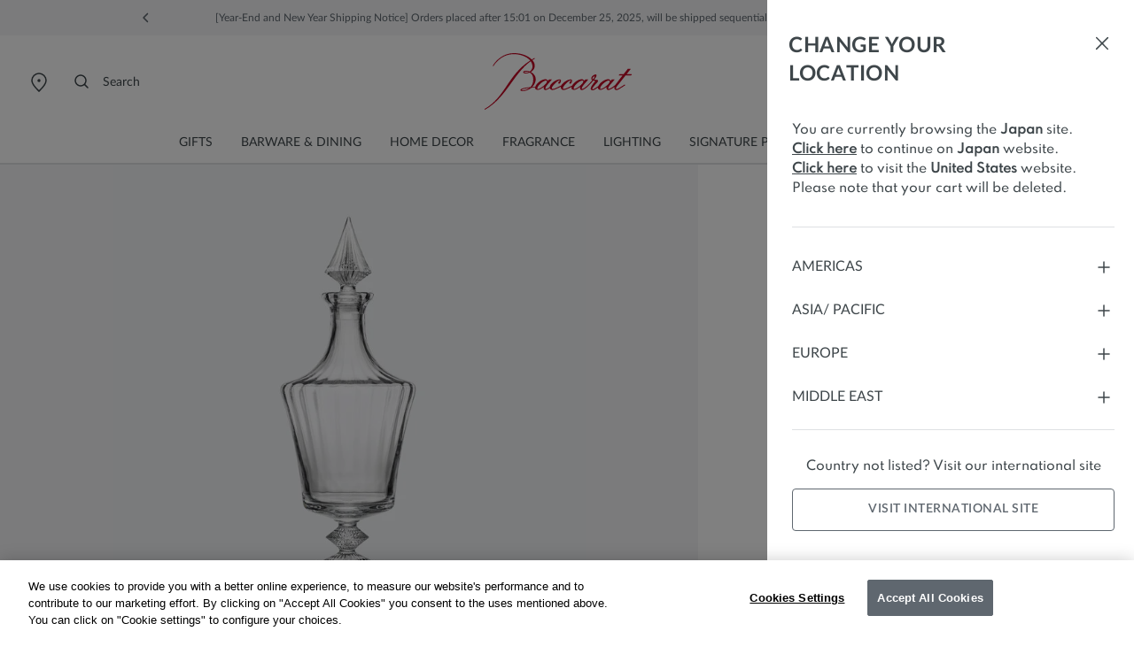

--- FILE ---
content_type: text/html;charset=UTF-8
request_url: https://www.baccarat.com/en_jp/barware-and-dining/dining/wine-decanters-and-pitchers/mille-nuits-decanter-2103961.html
body_size: 62259
content:













<!-- Include Page Designer Campaign Banner JavaScript and Styles only once here rather than at component level. -->
<!-- There should only be one Campagin Banner added on a PD page. Multiple Banners is unsupported at the moment. -->
<!DOCTYPE html>
<html dir="ltr" lang="en-JP">
<head>
<!--[if gt IE 9]><!-->
<script>fstrz=!0;;"use strict";window.FRZ_PAGE_TYPE="pdp";
</script><script>//common/scripts.isml</script>
<script defer type="text/javascript" src="/on/demandware.static/Sites-JAPAN-Site/-/en_JP/v1768385212092/js/main.js"></script>

    <script defer type="text/javascript" src="/on/demandware.static/Sites-JAPAN-Site/-/en_JP/v1768385212092/js/productDetail.js"
        
        >
    </script>

    <script defer type="text/javascript" src="/on/demandware.static/Sites-JAPAN-Site/-/en_JP/v1768385212092/js/featuredContent.js"
        
        >
    </script>


<!--<![endif]-->

<link rel="canonical" href="https://www.baccarat.com/en_jp/barware-and-dining/dining/wine-decanters-and-pitchers/mille-nuits-decanter-2103961.html" />

<meta charset=UTF-8>
<meta http-equiv="x-ua-compatible" content="ie=edge">
<meta name="viewport" content="width=device-width, initial-scale=1">

<meta name="description" content="The Mille Nuits decanter is an exquisite piece that showcases both the purity of Clear crystal and the magic of Baccarat&rsquo;s expert workmanship."/>
<meta name="keywords" content=""/>







    
        <meta property="og:image:alt" content="Mille Nuits Decanter Baccarat">
    

    
        <meta property="og:type" content="product">
    

    
        <meta property="og:site_name" content="Baccarat Japan">
    

    
        <meta property="og:title" content="Mille Nuits Decanter | Baccarat Japan">
    

    
        <meta property="og:locale" content="en_jp">
    

    
        <meta property="og:url" content="https://www.baccarat.com/en_jp/barware-and-dining/dining/wine-decanters-and-pitchers/mille-nuits-decanter-2103961.html">
    

    
        <meta property="og:description" content="The Mille Nuits decanter is an exquisite piece that showcases both the purity of Clear crystal and the magic of Baccarat&rsquo;s expert workmanship.">
    





    




<link rel="preload" href="https://cdn.cookielaw.org/scripttemplates/otSDKStub.js" as="script" />


<link rel="icon" type="image/x-icon" href="/on/demandware.static/Sites-JAPAN-Site/-/default/dw5513b71f/images/favicon/favicon.ico" sizes="any" />
<link rel="icon" type="image/png" href="/on/demandware.static/Sites-JAPAN-Site/-/default/dw1a59ba27/images/favicon/favicon-192x192.png" sizes="192x192" />
<link rel="icon" type="image/png" href="/on/demandware.static/Sites-JAPAN-Site/-/default/dwa29b20c4/images/favicon/favicon-512x512.png" sizes="512x512" />
<link rel="apple-touch-icon" href="/on/demandware.static/Sites-JAPAN-Site/-/default/dwcec03d0e/images/favicon/apple-touch-icon.png" />

<link rel="stylesheet" href="/on/demandware.static/Sites-JAPAN-Site/-/en_JP/v1768385212092/css/global.css" />
<link rel="stylesheet" href="/on/demandware.static/Sites-JAPAN-Site/-/en_JP/v1768385212092/sprites/css_sprites.css" />


    <link rel="stylesheet" href="/on/demandware.static/Sites-JAPAN-Site/-/en_JP/v1768385212092/css/product/detail.css" integrity="" crossorigin="" />

    <link rel="stylesheet" href="/on/demandware.static/Sites-JAPAN-Site/-/en_JP/v1768385212092/css/experience/components/commerceLayouts/featuredContentGrid.css" integrity="" crossorigin="" />

    <link rel="stylesheet" href="/on/demandware.static/Sites-JAPAN-Site/-/en_JP/v1768385212092/css/experience/components/commerceAssets/featuredContent.css" integrity="" crossorigin="" />




<title>
    Mille Nuits Decanter | Baccarat Japan
</title>


















    <script async id="OTSdkStub" src="https://cdn.cookielaw.org/scripttemplates/otSDKStub.js" data-document-language="true" data-domain-script="c09610b3-3594-408b-989c-6140476fcc6e" charset="UTF-8"></script>
    <script>
        function OptanonWrapper() { }
    </script>
    
        <script async src="https://cdn.cookielaw.org/consent/c09610b3-3594-408b-989c-6140476fcc6e/OtAutoBlock.js"></script>
    

    <script>
        window.dataLayer = window.dataLayer || [];
        function defaultConsentTag(){dataLayer.push(arguments);}
        defaultConsentTag('consent', 'default', {
            'ad_storage': 'denied',
            'analytics_storage': 'denied',
            'personalization_storage': 'denied',
            'functionality_storage': 'denied',
            'security_storage': 'denied',
            'ad_user_data': 'denied',
            'ad_personalization': 'denied'
        });

        var storedConsentMode = window.localStorage.getItem("consentMode") || null;
        try {
            if (storedConsentMode) {
                var parsedConsentMode = JSON.parse(storedConsentMode);
                defaultConsentTag("consent", "update", parsedConsentMode);
            }
        } catch (error) {
            console.error("Error parsing consent mode or updating consent tag: ", error);
        }
    </script>






<link rel="stylesheet" href="/on/demandware.static/Sites-JAPAN-Site/-/en_JP/v1768385212092/css/bis.css" />
<script defer src="/on/demandware.static/Sites-JAPAN-Site/-/en_JP/v1768385212092/js/bis.js"></script>
<input type="hidden" id="bis-button-data" data-url="/on/demandware.store/Sites-JAPAN-Site/en_JP/BackInStock-HandleBackinStock" data-is-sfra="true"/>





<!-- Marketing Cloud Analytics -->
<script type="text/javascript" src="https://510002789.collect.igodigital.com/collect.js" async></script>
<!-- End Marketing Cloud Analytics -->
<!-- Marketing Cloud Analytics - noncached -->
<script type="text/javascript">
try {
	_etmc.push(["setOrgId","510002789"]);
	_etmc.push(["trackCart",{"clear_cart":true}]);
	_etmc.push(["trackPageView",{"item":"2103961"}]);
} catch (e) { console.error(e); }
</script>
<!-- End Marketing Cloud Analytics - noncached -->


<script type="text/javascript">//<!--
/* <![CDATA[ (head-active_data.js) */
var dw = (window.dw || {});
dw.ac = {
    _analytics: null,
    _events: [],
    _category: "",
    _searchData: "",
    _anact: "",
    _anact_nohit_tag: "",
    _analytics_enabled: "true",
    _timeZone: "Asia/Tokyo",
    _capture: function(configs) {
        if (Object.prototype.toString.call(configs) === "[object Array]") {
            configs.forEach(captureObject);
            return;
        }
        dw.ac._events.push(configs);
    },
	capture: function() { 
		dw.ac._capture(arguments);
		// send to CQ as well:
		if (window.CQuotient) {
			window.CQuotient.trackEventsFromAC(arguments);
		}
	},
    EV_PRD_SEARCHHIT: "searchhit",
    EV_PRD_DETAIL: "detail",
    EV_PRD_RECOMMENDATION: "recommendation",
    EV_PRD_SETPRODUCT: "setproduct",
    applyContext: function(context) {
        if (typeof context === "object" && context.hasOwnProperty("category")) {
        	dw.ac._category = context.category;
        }
        if (typeof context === "object" && context.hasOwnProperty("searchData")) {
        	dw.ac._searchData = context.searchData;
        }
    },
    setDWAnalytics: function(analytics) {
        dw.ac._analytics = analytics;
    },
    eventsIsEmpty: function() {
        return 0 == dw.ac._events.length;
    }
};
/* ]]> */
// -->
</script>
<script type="text/javascript">//<!--
/* <![CDATA[ (head-cquotient.js) */
var CQuotient = window.CQuotient = {};
CQuotient.clientId = 'bblj-JAPAN';
CQuotient.realm = 'BBLJ';
CQuotient.siteId = 'JAPAN';
CQuotient.instanceType = 'prd';
CQuotient.locale = 'en_JP';
CQuotient.fbPixelId = '__UNKNOWN__';
CQuotient.activities = [];
CQuotient.cqcid='';
CQuotient.cquid='';
CQuotient.cqeid='';
CQuotient.cqlid='';
CQuotient.apiHost='api.cquotient.com';
/* Turn this on to test against Staging Einstein */
/* CQuotient.useTest= true; */
CQuotient.useTest = ('true' === 'false');
CQuotient.initFromCookies = function () {
	var ca = document.cookie.split(';');
	for(var i=0;i < ca.length;i++) {
	  var c = ca[i];
	  while (c.charAt(0)==' ') c = c.substring(1,c.length);
	  if (c.indexOf('cqcid=') == 0) {
		CQuotient.cqcid=c.substring('cqcid='.length,c.length);
	  } else if (c.indexOf('cquid=') == 0) {
		  var value = c.substring('cquid='.length,c.length);
		  if (value) {
		  	var split_value = value.split("|", 3);
		  	if (split_value.length > 0) {
			  CQuotient.cquid=split_value[0];
		  	}
		  	if (split_value.length > 1) {
			  CQuotient.cqeid=split_value[1];
		  	}
		  	if (split_value.length > 2) {
			  CQuotient.cqlid=split_value[2];
		  	}
		  }
	  }
	}
}
CQuotient.getCQCookieId = function () {
	if(window.CQuotient.cqcid == '')
		window.CQuotient.initFromCookies();
	return window.CQuotient.cqcid;
};
CQuotient.getCQUserId = function () {
	if(window.CQuotient.cquid == '')
		window.CQuotient.initFromCookies();
	return window.CQuotient.cquid;
};
CQuotient.getCQHashedEmail = function () {
	if(window.CQuotient.cqeid == '')
		window.CQuotient.initFromCookies();
	return window.CQuotient.cqeid;
};
CQuotient.getCQHashedLogin = function () {
	if(window.CQuotient.cqlid == '')
		window.CQuotient.initFromCookies();
	return window.CQuotient.cqlid;
};
CQuotient.trackEventsFromAC = function (/* Object or Array */ events) {
try {
	if (Object.prototype.toString.call(events) === "[object Array]") {
		events.forEach(_trackASingleCQEvent);
	} else {
		CQuotient._trackASingleCQEvent(events);
	}
} catch(err) {}
};
CQuotient._trackASingleCQEvent = function ( /* Object */ event) {
	if (event && event.id) {
		if (event.type === dw.ac.EV_PRD_DETAIL) {
			CQuotient.trackViewProduct( {id:'', alt_id: event.id, type: 'raw_sku'} );
		} // not handling the other dw.ac.* events currently
	}
};
CQuotient.trackViewProduct = function(/* Object */ cqParamData){
	var cq_params = {};
	cq_params.cookieId = CQuotient.getCQCookieId();
	cq_params.userId = CQuotient.getCQUserId();
	cq_params.emailId = CQuotient.getCQHashedEmail();
	cq_params.loginId = CQuotient.getCQHashedLogin();
	cq_params.product = cqParamData.product;
	cq_params.realm = cqParamData.realm;
	cq_params.siteId = cqParamData.siteId;
	cq_params.instanceType = cqParamData.instanceType;
	cq_params.locale = CQuotient.locale;
	
	if(CQuotient.sendActivity) {
		CQuotient.sendActivity(CQuotient.clientId, 'viewProduct', cq_params);
	} else {
		CQuotient.activities.push({activityType: 'viewProduct', parameters: cq_params});
	}
};
/* ]]> */
// -->
</script>





    

    <script type="application/ld+json">
        {"@context":"https://schema.org","@type":"BreadcrumbList","itemListElement":[{"@type":"ListItem","position":1,"item":{"@id":"https://www.baccarat.com/en_jp/","name":"Home"}}]}
    </script>









    <script> window.dataLayer = window.dataLayer || []; </script>
    

    <script>
        

        

        window.pageName = null;
        window.pageType = null;
        window.productID = null;
        window.categoryID = null;
        window.subCategoryID = null;

        
    </script>

    <script> window.cbtSitePreferences = {"CBT_ENABLED":true,"CBT_CLICK":true}; </script>

    <script src="/on/demandware.static/Sites-JAPAN-Site/-/en_JP/v1768385212092/js/pageViewCbt.js"></script>
    <script src="/on/demandware.static/Sites-JAPAN-Site/-/en_JP/v1768385212092/js/cbt.js"></script>

    <script>
        window.addEventListener("load", function(event) {
            var gtmcode = 'GTM-PS8RSVX',
            gtmscript = "(function(w,d,s,l,i){w[l]=w[l]||[];w[l].push({'gtm.start':new Date().getTime(),event:'gtm.js'});var f=d.getElementsByTagName(s)[0],j=d.createElement(s),dl=l!='dataLayer'?'&l='+l:'';j.async=true;j.src='//www.googletagmanager.com/gtm.js?id='+i+dl;f.parentNode.insertBefore(j,f);})(window,document,'script','dataLayer', '" + gtmcode + "');";
            eval(gtmscript);

            setTimeout(() => {
                document.dispatchEvent(new CustomEvent("CustomStartEvent"));
            }, 2000);
        });
    </script>


<style>

.img-position-top-mobile img {
    min-height: 200px;
}

/*.js-product-slider-container{
    max-width: 375px;
}

@media (min-width: 768px) {
    .js-product-slider-container{
       max-width: 480px!important;
    }
}

@media (min-width: 1024px) {
    .js-product-slider-container{
    max-width: 610px!important;
    }
}

.mx-auto.js-product-slider-container.position-sticky.top-0{
    width: unset!important;
}

.col-lg-10.col-16.px-0.product-detail--image-carousel.bg-sec-50.js-image-carousel-sticky-container {
padding-bottom: 20px;
}

a.js-product-image-photo-swipe.product-image-photo-swipe {
    margin: 0px !important;
    width: unset!important;
}*/

    nav.js-navigation {
        min-height: 40px;
        background-color: #f4f5f6;
    }

    .js-header-wrapper {
        margin-top: 40px;
    }

    .header-wrapper.js-header-wrapper.header-scroll.header-animation.pg-designer {
        margin-top: 40px;
    }

    .footer-social-icons img.ci-image {
        aspect-ratio: 1/1;
        max-width: 24px;
    }
    
</style>
<script>
    /*to prevent Firefox FOUC, this must be here*/
    let FF_FOUC_FIX;

    //Trigger window resize when window receives focus
    //fixes product image not displaying in new tab
    //FRZ ticket 10139
    window.addEventListener("focus", function(event)
    {
    setTimeout(() => {
    $(window).trigger("resize");
    }, 100);
    }, false);

</script></head>
<body data-frz-flags='{"lazyload":false,"unlazyload":true,"deferjs":false,"cssontop":false,"minifyhtml":false,"concatcss":false,"minifycss":false,"concatjs":false,"minifyjs":false,"early-hints":true,"unsharding":true,"responsive":false,"edge_speed":true,"edge_seo":true,"service_worker":false,"edge_rewriter":false,"speculation_rules":false,"lazyloadjs":false,"smart_inp":false}' data-frz-version="2" data-frz-target-key="page_produit" data-frz-target-label="Page produit ">

<noscript>
<iframe src="https://www.googletagmanager.com/ns.html?id=GTM-PS8RSVX" height="0" width="0" style="display:none;visibility:hidden"></iframe>
</noscript>



<div class="page" data-action="Product-Show" data-querystring="pid=2103961">


































<header>
    


    <script type="text/javascript">
        (function(w,d,s,r,k,h,m){
            if(w.performance && w.performance.timing && w.performance.navigation && !w.s247r) {
                w[r] = w[r] || function(){(w[r].q = w[r].q || []).push(arguments)};
                h=d.createElement('script');h.async=true;h.setAttribute('src',s+k);
                d.getElementsByTagName('head')[0].appendChild(h);
                (m = window.onerror),(window.onerror = function (b, c, d, f, g) {
                m && m(b, c, d, f, g),g || (g = new Error(b)),(w[r].q = w[r].q || []).push(["captureException",g]);})
            }
        })(window,document,`//static.site24x7rum.com/beacon/site24x7rum-min.js?appKey=`,"s247r", `fb6cd03bf184c05889b5fa3529c2d526`);
    </script>


    <a href="#maincontent" class="skip js-skip fs-12 lh-14 p-1 bg-dark text-white nounderline">
    Skip to main content
</a>
<a href="#footercontent" class="skip js-skip fs-12 lh-14 p-1 bg-dark text-white nounderline">
    Skip to footer content
</a>

    <div class="js-navigation">
        <div class="header-banner js-header-banner slide-up text-center d-none  " data-background="#f4f5f6" data-professionals="true" aria-hidden="false">
            <div class="header-banner-carousel" role="region" aria-label="Promotional carousel">
                
	 


	














<input type="hidden" name="isPromoSlotOnline" value="true" />


    
        <div id="headerPromoCarouselControls" class="carousel slide" data-ride="carousel" data-interval="5000.0">
            <a class="carousel-control-prev my-auto" href="#headerPromoCarouselControls" role="button" data-slide="prev">
                <span class="header-arrows-dark">
                    






<span class="svg-wrapper svg-icon-arrow-left-link " >
<svg xmlns='http://www.w3.org/2000/svg' class='h-auto svg-inline icon-arrow-left-link' width='18' height='18' viewBox='0 0 18 18' aria-hidden='true' fill='none' style='transform:rotate(180deg)'><path d='M7.5 4.5L12 9L7.5 13.5' stroke='white' stroke-width='1.5' stroke-linecap='round' stroke-linejoin='round'/></svg>
</span>

                </span>
                <span class="sr-only">
                    Previous
                </span>
            </a>
            <div class="carousel-inner">
                
                    
                    
                    
                    
                    
                        <div class="carousel-item active js-header-promo-message" data-cbt="{&quot;event&quot;:&quot;promo_bar_view&quot;,&quot;eventTypes&quot;:&quot;view&quot;,&quot;banner_name&quot;:&quot;generic_title&quot;}">
                            <p class="js-header-promo-p-gtm header-message-dark  " data-cbt="{&quot;event&quot;:&quot;promo_bar_click&quot;,&quot;eventTypes&quot;:&quot;click&quot;,&quot;banner_name&quot;:&quot;generic_title&quot;}">
                                <span style="color: #5f676f;">[Year-End and New Year Shipping Notice] Orders placed after 15:01 on December 25, 2025, will be shipped sequentially from January 8, 2026.</span>
                            </p>
                            <p class="js-header-promo-p-gtm header-message-dark  d-none" data-cbt="{&quot;event&quot;:&quot;promo_bar_click&quot;,&quot;eventTypes&quot;:&quot;click&quot;,&quot;banner_name&quot;:&quot;generic_title&quot;}">
                                
                            </p>
                            <p class="js-header-promo-p-gtm header-message-dark  d-none" data-cbt="{&quot;event&quot;:&quot;promo_bar_click&quot;,&quot;eventTypes&quot;:&quot;click&quot;,&quot;banner_name&quot;:&quot;generic_title&quot;}">
                                
                            </p>
                        </div>
                    
                
                    
                    
                    
                    
                    
                        <div class="carousel-item  js-header-promo-message" data-cbt="{&quot;event&quot;:&quot;promo_bar_view&quot;,&quot;eventTypes&quot;:&quot;view&quot;,&quot;banner_name&quot;:&quot;generic_title&quot;}">
                            <p class="js-header-promo-p-gtm header-message-dark  " data-cbt="{&quot;event&quot;:&quot;promo_bar_click&quot;,&quot;eventTypes&quot;:&quot;click&quot;,&quot;banner_name&quot;:&quot;generic_title&quot;}">
                                <span style="color: #5f676f;">All products are packed in a red box with a white ribbon and it comes with a shopping bag.</span>
                            </p>
                            <p class="js-header-promo-p-gtm header-message-dark  d-none" data-cbt="{&quot;event&quot;:&quot;promo_bar_click&quot;,&quot;eventTypes&quot;:&quot;click&quot;,&quot;banner_name&quot;:&quot;generic_title&quot;}">
                                
                            </p>
                            <p class="js-header-promo-p-gtm header-message-dark  d-none" data-cbt="{&quot;event&quot;:&quot;promo_bar_click&quot;,&quot;eventTypes&quot;:&quot;click&quot;,&quot;banner_name&quot;:&quot;generic_title&quot;}">
                                
                            </p>
                        </div>
                    
                
                    
                    
                    
                    
                    
                        <div class="carousel-item  js-header-promo-message" data-cbt="{&quot;event&quot;:&quot;promo_bar_view&quot;,&quot;eventTypes&quot;:&quot;view&quot;,&quot;banner_name&quot;:&quot;generic_title&quot;}">
                            <p class="js-header-promo-p-gtm header-message-dark  " data-cbt="{&quot;event&quot;:&quot;promo_bar_click&quot;,&quot;eventTypes&quot;:&quot;click&quot;,&quot;banner_name&quot;:&quot;generic_title&quot;}">
                                <span style="color: #5f676f;">One message card can be added per order.</span>
                            </p>
                            <p class="js-header-promo-p-gtm header-message-dark  d-none" data-cbt="{&quot;event&quot;:&quot;promo_bar_click&quot;,&quot;eventTypes&quot;:&quot;click&quot;,&quot;banner_name&quot;:&quot;generic_title&quot;}">
                                
                            </p>
                            <p class="js-header-promo-p-gtm header-message-dark  d-none" data-cbt="{&quot;event&quot;:&quot;promo_bar_click&quot;,&quot;eventTypes&quot;:&quot;click&quot;,&quot;banner_name&quot;:&quot;generic_title&quot;}">
                                
                            </p>
                        </div>
                    
                
            </div>
            <a class="carousel-control-next my-auto" href="#headerPromoCarouselControls" role="button" data-slide="next">
                <span class="header-arrows-dark">
                    






<span class="svg-wrapper svg-icon-arrow-right-link " >
<svg xmlns='http://www.w3.org/2000/svg' class='h-auto svg-inline icon-arrow-right-link' width='18' height='18' viewBox='0 0 18 18' aria-hidden='true' fill='none'><path d='M7.5 4.5L12 9L7.5 13.5' stroke='white' stroke-width='1.5' stroke-linecap='round' stroke-linejoin='round'/></svg>
</span>

                </span>
                <span class="sr-only">
                    Next
                </span>
            </a>
            <button role="button" class="js-header-promo-pause-play button-unstyled my-auto">
                <span class="js-header-promo-pause header-arrows-dark" data-pause="Pause slide rotation">
                    






<span class="svg-wrapper svg-icon-pause " >
<svg xmlns='http://www.w3.org/2000/svg' class='h-auto svg-inline icon-pause' width='24' height='24' viewBox='0 0 24 24' aria-hidden='true' fill='none'><path d='M6 18.4V5.6C6 5.26863 6.26863 5 6.6 5H9.4C9.73137 5 10 5.26863 10 5.6V18.4C10 18.7314 9.73137 19 9.4 19H6.6C6.26863 19 6 18.7314 6 18.4Z' fill='#3E464A' stroke='#3E464A' stroke-width='1.5'/><path d='M14 18.4V5.6C14 5.26863 14.2686 5 14.6 5H17.4C17.7314 5 18 5.26863 18 5.6V18.4C18 18.7314 17.7314 19 17.4 19H14.6C14.2686 19 14 18.7314 14 18.4Z' fill='#3E464A' stroke='#3E464A' stroke-width='1.5'/></svg>
</span>

                </span>
                <span class="js-header-promo-play d-none header-arrows-dark" data-play="Play slide rotation">
                    






<span class="svg-wrapper svg-icon-play " >
<svg xmlns='http://www.w3.org/2000/svg' class='h-auto svg-inline icon-play' width='24' height='24' viewBox='0 0 24 24' aria-hidden='true' fill='none'><path d='M8.90588 4.53683C8.50592 4.29981 8 4.58809 8 5.053V18.947C8 19.4119 8.50592 19.7002 8.90588 19.4632L20.629 12.5162C21.0211 12.2838 21.0211 11.7162 20.629 11.4838L8.90588 4.53683Z' fill='#3E464A'/></svg>
</span>

                </span>
                <span class="sr-only js-promo-pause-play-sr-only">
                    Pause slide rotation
                </span>
            </button>
        </div>
    

 
	
            </div>
            
                <a href="https://www.baccarat.com/en_jp/professional-services.html" class="header-professionals-dark d-none d-lg-block " >
                    Professionals
                </a>
            
        </div>
        <div class="header-wrapper js-header-wrapper header-scroll header-animation ">
            <div class="header pt-0">
                <div class="row sticky-wrapper justify-content-between mx-0 js-logo-header">
                    <ul class="col-2 col-lg-4 header-localization d-flex px-0 mb-0">
                        <li class="header-utility-link navbar-mobile d-lg-none">
                            <button type="button" class="close-button button-container navbar-button px-0 d-none js-close-mobile-navigation" aria-label="Close header banner" tabindex="0">
                                






<span class="svg-wrapper svg-icon-close " >
<svg xmlns='http://www.w3.org/2000/svg' class='h-auto svg-inline icon-close' width='24' height='24' viewBox='0 0 24 24' aria-hidden='true' fill='none'><path d='M5.63599 18.3638L18.3639 5.63585' stroke='#3E464A' stroke-width='1.5' stroke-linecap='round' stroke-linejoin='round'/><path d='M5.73145 5.54199L18.2687 18.4578' stroke='#3E464A' stroke-width='1.5' stroke-linecap='round' stroke-linejoin='round'/></svg>
</span>

                            </button>
                            <button class="navbar-toggler js-navbar-toggler d-lg-none navbar-button" type="button" aria-label="Toggle navigation">
                                






<span class="svg-wrapper svg-icon-menu " >
<svg xmlns='http://www.w3.org/2000/svg' class='h-auto svg-inline icon-menu' width='24' height='24' viewBox='0 0 24 24' aria-hidden='true' fill='none'><path d='M3 5H21' stroke='#3E464A' stroke-width='1.5' stroke-linecap='round' stroke-linejoin='round'/><path d='M3 12H21' stroke='#3E464A' stroke-width='1.5' stroke-linecap='round' stroke-linejoin='round'/><path d='M3 19H21' stroke='#3E464A' stroke-width='1.5' stroke-linecap='round' stroke-linejoin='round'/></svg>
</span>

                            </button>
                        </li>
                        <li class="header-utility-link header-icon-search ml-3 d-lg-none">
                            <button aria-label="Search" id="modalActivate" type="button" class="nav-modal-button js-nav-modal-button pl-0 pr-1" data-toggle="modal" data-target="#searchInput">
                                






<span class="svg-wrapper svg-icon-search " >
<svg xmlns='http://www.w3.org/2000/svg' class='h-auto svg-inline icon-search'  width='24' height='24' viewBox='0 0 24 24' aria-hidden='true' fill='none'><path d='M15.5 15.5L19 19' stroke='#3E464A' stroke-width='1.5' stroke-linecap='round' stroke-linejoin='round'/><path d='M5 11C5 14.3137 7.68629 17 11 17C12.6597 17 14.1621 16.3261 15.2483 15.237C16.3308 14.1517 17 12.654 17 11C17 7.68629 14.3137 5 11 5C7.68629 5 5 7.68629 5 11Z' stroke='#3E464A' stroke-width='1.5' stroke-linecap='round' stroke-linejoin='round'/></svg>
</span>

                                <span class="sr-only">
                                    Search
                                </span>
                            </button>
                        </li>
                        <li class="header-utility-link d-none d-lg-block">
                            <a href="https://stores.baccarat.com/" aria-label="Open Baccarat store locator page" target="_blank" rel="noopener noreferrer" class="header-utility-link-icon-pin-a">
                                






<span class="svg-wrapper svg-icon-pin " >
<svg xmlns='http://www.w3.org/2000/svg' class='h-auto svg-inline icon-pin' width='24px' height='24px' aria-hidden='true' viewBox='0 0 24 24' fill='none'><path d='M20 10C20 14.4183 12 22 12 22C12 22 4 14.4183 4 10C4 5.58172 7.58172 2 12 2C16.4183 2 20 5.58172 20 10Z' stroke='currentColor' stroke-width='1.5'/><path d='M12 11C12.5523 11 13 10.5523 13 10C13 9.44772 12.5523 9 12 9C11.4477 9 11 9.44772 11 10C11 10.5523 11.4477 11 12 11Z' fill='#3E464A' stroke='currentColor' stroke-width='1.5' stroke-linecap='round' stroke-linejoin='round'/></svg>
</span>

                            </a>
                        </li>

                        
                        <li class="header-localization-dot d-none">
                        </li>
                        <li class="header-utility-link d-none">
                            <button type="button" class="header-country mb-0 button-unstyled" data-action="header-country" data-url="/on/demandware.store/Sites-JAPAN-Site/en_JP/Page-Locale" data-toggle="modal" data-target="#countrySelectorModal" data-backdrop="false" data-cbt="{&quot;event&quot;:&quot;menu_click&quot;,&quot;eventTypes&quot;:&quot;click&quot;,&quot;menu_type&quot;:&quot;Header&quot;,&quot;menu_item_name&quot;:{&quot;countryName&quot;:&quot;Japan&quot;,&quot;currencySymbol&quot;:&quot;&yen;&quot;},&quot;menu_item_section&quot;:&quot;Location&quot;}">
                                Japan
                                
                                    &yen;
                                
                            </button>
                        </li>
                        <li class="header-localization-dot d-none">
                        </li>
                        <li class="header-utility-link d-none">
                            <button type="button" class="header-language mb-0 button-unstyled" data-action="header-language" data-url="/on/demandware.store/Sites-JAPAN-Site/en_JP/Page-Locale" data-toggle="modal" data-target="#languageSelectorModal" data-backdrop="false" data-cbt="{&quot;event&quot;:&quot;menu_click&quot;,&quot;eventTypes&quot;:&quot;click&quot;,&quot;menu_type&quot;:&quot;Header&quot;,&quot;menu_item_name&quot;:&quot;English&quot;,&quot;menu_item_section&quot;:&quot;Language&quot;}">
                                English
                            </button>
                        </li>

                        
                        <li class="header-utility-link d-lg-block d-none">
                            <button aria-label="Search" id="modalActivateLarge" type="button" class="nav-modal-button js-nav-modal-button" data-toggle="modal" data-target="#searchInput">
                                






<span class="svg-wrapper svg-icon-search " >
<svg xmlns='http://www.w3.org/2000/svg' class='h-auto svg-inline icon-search'  width='24' height='24' viewBox='0 0 24 24' aria-hidden='true' fill='none'><path d='M15.5 15.5L19 19' stroke='#3E464A' stroke-width='1.5' stroke-linecap='round' stroke-linejoin='round'/><path d='M5 11C5 14.3137 7.68629 17 11 17C12.6597 17 14.1621 16.3261 15.2483 15.237C16.3308 14.1517 17 12.654 17 11C17 7.68629 14.3137 5 11 5C7.68629 5 5 7.68629 5 11Z' stroke='#3E464A' stroke-width='1.5' stroke-linecap='round' stroke-linejoin='round'/></svg>
</span>

                                <span class="ml-8 header-utility-search-label">
                                    Search
                                </span>
                            </button>
                        </li>
                    </ul>
                    <div class="navbar-header text-center">
                        <a class="logo-home js-header-link-accessibility" href="/en_jp/" aria-label="Go to Baccarat Official Online Shop homepage">
                            






<span class="svg-wrapper svg-icon-logo " >
<svg xmlns='http://www.w3.org/2000/svg' class='svg-inline icon-logo' width='104' height='40' viewBox='0 0 104 40' aria-hidden='true' fill='none'><path d='m103.98 15.02c-0.018-0.0336-0.046-0.0613-0.08-0.0798-0.033-0.0185-0.071-0.0269-0.11-0.0244h-3.511l2.019-2.5424 0.748-0.9407c0.025-0.0284 0.041-0.0631 0.048-0.1003s4e-3 -0.0755-0.01-0.1109c-0.016-0.0347-0.041-0.0642-0.073-0.085-0.033-0.0209-0.07-0.0323-0.108-0.0329l-1.495-0.0466c-0.061-2e-4 -0.122 0.0129-0.178 0.0385s-0.106 0.063-0.146 0.1096l-0.058 0.0713c-0.67 0.8419-1.7089 2.1447-2.8876 3.6367h-2.6405c-0.1125 0.0088-0.2175 0.0598-0.294 0.1426-0.0021-0.0012-0.0045-0.0019-0.0069-0.0019s-0.0048 7e-4 -0.0069 0.0019c-0.0219 0.0219-0.0879 0.0987-0.3352 0.3894l-0.0494 0.1454 0.0247 0.085c0.019 0.033 0.0468 0.0602 0.0802 0.0786 0.0334 0.0183 0.0713 0.0272 0.1094 0.0256h2.4317c-1.4865 1.8869-3.1131 3.9823-4.4842 5.8171l-0.0934 0.1234-0.0357 0.0494c-0.1676 0.2221-0.3407 0.4525-0.5001 0.7048-0.2748 0.2057-0.643 0.48-1.1265 0.8502-1.0744 0.8749-2.7312 1.9802-3.6654 1.9802-0.0666-0.0313-0.1242-0.0789-0.1674-0.1383-0.0432-0.0595-0.0707-0.1289-0.0799-0.2018-0.0165-1.0367 1.3738-2.6082 2.8493-4.273l1.8574-2.1694h-2.003l-0.0385 0.0439-0.8243 0.8996-0.1181 0.1234c-0.1429-0.6472-0.9672-1.1656-1.7723-1.1546-2.3107 0.0219-5.7343 2.3668-6.8334 4.7337-1.2062 0.9599-3.3713 2.3641-3.9044 2.3724-0.126 0.0132-0.2527-0.0189-0.3572-0.0905-0.0253-0.0324-0.0439-0.0694-0.0547-0.1089-0.0109-0.0395-0.0137-0.0809-0.0085-0.1215 0-0.4964 1.176-1.876 2.0882-2.984 0.5715-0.6939 1.3381-1.3521 1.6486-1.8348 0.1807-0.2337 0.2895-0.5148 0.3133-0.809-0.0016-0.0952-0.0242-0.1888-0.066-0.2743-0.0747-0.1247-0.1812-0.2275-0.3086-0.2978-0.1274-0.0704-0.2712-0.1058-0.4168-0.1026-0.3874-0.0302-1.36-0.107-1.9233-0.2194 0.4533-0.5897 0.8572-1.1519 1.165-1.6456 0.3077-0.4937 0.4863-0.7899 0.4836-1.1848-0.0026-0.0689-9e-3 -0.1375-0.0193-0.2057-0.0128-0.0938-0.0447-0.184-0.0937-0.265-0.049-0.0811-0.1141-0.1513-0.1914-0.2062-0.0772-0.055-0.1649-0.0936-0.2576-0.1135s-0.1885-0.0207-0.2816-0.0022c-0.5935 0-2.863 1.097-2.8493 2.877 0 0.4607 0.1621 0.8228 0.7419 1.1272-1.1722 1.4485-2.4467 2.8114-3.8137 4.0782-0.1237 0.1097-0.2309 0.2112-0.3298 0.31-0.9974 0.8474-2.3217 1.8375-3.0224 1.8375-0.0837-0.0114-0.1608-0.0516-0.218-0.1137s-0.0909-0.1421-0.0952-0.2264c0-1.0367 1.3738-2.6082 2.8493-4.273l1.8574-2.1694h-2.003l-0.0412 0.0439-0.8243 0.8996-0.1182 0.1234c-0.1401-0.6472-0.9672-1.1656-1.7722-1.1546-2.2339 0.0274-5.4953 2.1941-6.707 4.4924l-0.2171 0.1014-1.6019 0.7762c-1.7887 0.8749-3.0801 1.5084-4.105 1.5167-0.0845-0.0059-0.167-0.0285-0.2427-0.0666s-0.143-0.0909-0.198-0.1552c-0.055-0.0644-0.0966-0.139-0.1224-0.2196-0.0257-0.0806-0.0351-0.1655-0.0276-0.2498 0-1.1903 4.1022-5.3426 5.3002-5.3535 0.3902 0 0.3929 0.1179 0.3957 0.17 0 0.1426-0.2253 0.3319-0.4424 0.5183-0.3352 0.2743-0.7144 0.6007-0.7062 1.0395 0.0083 0.4388 0.2748 0.6719 0.5496 0.6692 0.2469-0.025 0.474-0.1462 0.6319-0.3373 0.4672-0.5242 0.7193-1.2048 0.7062-1.9062 0.0086-0.2291-0.071-0.4529-0.2226-0.6253-0.1157-0.0957-0.2495-0.1674-0.3934-0.2107-0.144-0.0433-0.2951-0.0575-0.4446-0.0416-1.5222 0.0192-3.9566 1.3-5.4761 2.8578-0.4219 0.4188-0.7768 0.8998-1.0523 1.4262l-0.371 0.1727-1.6046 0.7762c-1.786 0.8749-3.0774 1.5084-4.105 1.5167-0.0844-0.0063-0.1667-0.0291-0.2422-0.0673s-0.1427-0.091-0.1976-0.1553c-0.055-0.0642-0.0966-0.1387-0.1225-0.2192-0.0259-0.0804-0.0356-0.1652-0.0284-0.2494 0-1.1903 4.1022-5.3426 5.3029-5.3535 0.3902 0 0.3929 0.1179 0.3929 0.17 0 0.1426-0.2225 0.3319-0.4423 0.5184-0.3325 0.2742-0.7117 0.6006-0.7062 1.0394s0.2748 0.6719 0.5496 0.6692c0.2461-0.0251 0.4723-0.1464 0.6292-0.3373 0.4646-0.5184 0.7184-1.1914 0.7116-1.887 0.0101-0.2294-0.0697-0.4536-0.2225-0.6253-0.1138-0.0945-0.2453-0.1655-0.3868-0.2088-0.1415-0.0434-0.2902-0.0581-0.4375-0.0435-1.5222 0.0192-3.9567 1.3-5.4761 2.8578-0.8628 0.8831-1.3271 1.758-1.3738 2.5397-1.0084 0.6966-2.2449 1.4453-2.8384 1.3438-0.0734-0.0208-0.1377-0.0657-0.1825-0.1273-0.0449-0.0617-0.0677-0.1366-0.0648-0.2127-0.0137-1.0368 1.3739-2.6083 2.8494-4.273l1.8684-2.1585h-2.0141l-0.0384 0.0439-0.8243 0.8996-0.1182 0.1234c-0.1401-0.6472-0.9671-1.1656-1.7722-1.1546-2.5663 0.0329-6.5064 2.9017-7.0944 5.5126-0.4397 0-1.1238 0-2.1817 0.0576 1.6321-1.6456 2.5471-3.7382 2.5471-5.5647 0-2.0652-1.3519-4.018-3.4675-5.0931 1.6485-0.9462 3.0553-2.589 2.7036-5.1972-0.1428-1.0532-0.7116-2.1529-1.6293-3.1896 0.5358-0.34831 1.0826-0.68291 1.6486-1.0038l0.0989-0.05485-0.3187-0.47173-0.0825 0.04662c-0.6072 0.33734-1.1952 0.68291-1.7667 1.0312-2.5333-2.5287-7.1796-4.5774-12.859-4.5061-6.9351 0.082278-12.202 4.6899-14.692 8.9519l0.4726 0.27426c2.4179-4.0508 7.5423-8.5021 14.227-8.5021 4.3523 0 9.2102 1.4865 11.7 4.5143-8.1413 5.2932-12.397 11.722-16.568 17.898-4.1709 6.1764-8.1138 11.991-15.576 16.313l-0.11815 0.0658 0.3462 0.4827 0.071439-0.0384c8.0424-4.5061 13.296-11.61 18.247-18.477 4.2589-5.9131 8.2677-11.62 13.994-15.729 0.6313 0.90375 1.0416 1.9426 1.198 3.0333 0.1199 0.80382 0.0139 1.6251-0.3063 2.3723s-0.842 1.391-1.5072 1.8596c-0.948-0.3632-1.9548-0.5491-2.9702-0.5486-1.0771 0-1.7063 0.4635-1.7063 0.9846s0.7007 0.949 1.7063 0.949c0.9909-0.0396 1.9653-0.2667 2.8713-0.6692 1.3738 0.7515 2.5031 2.2325 2.5031 4.7694 0 2.6411-0.8655 4.3882-2.0332 5.551l-0.2748 0.0165c-4.5666 0.2742-6.8527 1.215-6.718 2.0844 0.0852 0.5485 0.9232 0.6445 1.3958 0.6445 2.3183 0.0203 4.5647-0.8026 6.3196-2.3148 0.7391-0.0466 1.4947-0.0768 2.2338-0.0768h0.4204v0.1975c0.0138 0.9462 0.9782 1.4152 1.8986 1.4097 0.8381 0 2.6021-0.9188 4.2232-2.153-0.0748 0.2679-0.1118 0.5448-0.1099 0.8228 2e-4 0.0046 2e-4 0.0092 0 0.0137-0.0023 0.199 0.0349 0.3964 0.1095 0.5809 0.0745 0.1845 0.1848 0.3525 0.3246 0.4942 0.2184 0.2188 0.5149 0.3421 0.8243 0.3429 0.61 0 1.9975-0.6884 3.1158-1.3713 0.338 1.2067 1.5167 1.3054 1.9042 1.3027 1.0853 0 2.8438-0.8584 4.7039-1.7635l1.1431-0.5485c-0.0168 0.1088-0.0242 0.219-0.022 0.3291 0.022 1.8567 1.5442 1.9856 1.9948 1.9829 1.099 0 2.8438-0.8584 4.7067-1.7635l0.9122-0.4388c-0.0643 0.2452-0.0957 0.4979-0.0934 0.7515 0 0.9462 0.9754 1.4151 1.8986 1.4097 0.8243 0 2.6021-0.9188 4.2204-2.153-0.0737 0.268-0.1098 0.5449-0.1071 0.8228v0.0137c-0.0023 0.1989 0.0349 0.3963 0.1094 0.5808 0.0746 0.1846 0.1849 0.3525 0.3247 0.4943 0.2193 0.2175 0.5152 0.3406 0.8243 0.3428 1.1732 0 3.2093-1.6455 4.1077-2.4436 0.033-0.0302 0.0797-0.0713 0.1292-0.1207 1.4139-1.3051 2.7307-2.7112 3.9401-4.2072 0.317 0.1286 0.6431 0.2341 0.9754 0.3154 0.2473 0.0467 0.3023 0.1015 0.3133 0.1289 0.0109 0.0275 0 0 0 0.0165-0.0112 0.0673-0.0428 0.1296-0.0907 0.1783l-0.2308 0.2742c-0.8243 0.949-2.8686 3.4228-2.8548 4.9367 0 0.4909 0.2747 1.0724 1.5469 1.0559 0.7584 0 2.4289-1.1327 3.5719-1.9637-0.0122 0.1047-0.0177 0.21-0.0164 0.3154 0 0.9462 0.9754 1.4152 1.8958 1.4097 0.8381 0 2.6021-0.9188 4.2232-2.1529-0.0748 0.2678-0.1118 0.5447-0.1099 0.8227v0.0138c-0.0019 0.1991 0.0357 0.3966 0.1107 0.5811s0.1858 0.3524 0.3262 0.494c0.2192 0.2175 0.5151 0.3406 0.8242 0.3428 1.209 0 3.4291-1.503 4.3963-2.2764-0.0649 0.3001-0.0972 0.6063-0.0962 0.9133-0.0014 0.3433 0.1263 0.6746 0.3577 0.9285 0.2315 0.2539 0.55 0.4119 0.8925 0.4428 1.1265 0 1.992-0.5485 3.0856-1.2671l0.4314-0.2742c1.2474-0.7926 2.7009-1.7224 2.7779-1.7827 0.0298-0.0255 0.0538-0.057 0.0704-0.0925s0.0254-0.0741 0.0257-0.1132v-0.0165l-0.0329-0.0603-0.0248-0.0247-0.1456-0.2139c-0.053-0.0447-0.1202-0.0692-0.1896-0.0692s-0.1365 0.0245-0.1896 0.0692c-0.0302 0.0247-1.426 1.0312-4.1022 2.5835-0.6869 0.3977-0.9754 0.4717-1.2996 0.4745-0.0579 0.0073-0.1166 0.0024-0.1725-0.0142s-0.1077-0.0446-0.1521-0.0822c-0.0444-0.0377-0.0806-0.0842-0.106-0.1365-0.0255-0.0523-0.0398-0.1094-0.042-0.1675 0-0.3182-0.0165-0.6089 0.5193-1.3165 0.3187-0.4223 3.5197-4.4485 6.2289-7.8548h3.7226l0.308-0.1371 0.327-0.4169c0.022-0.0245 0.038-0.0542 0.046-0.0863 7e-3 -0.0321 7e-3 -0.0656-2e-3 -0.0975h-8e-3zm-74.519-1.2232c-0.8765 0-1.3134-0.0823-1.3134-0.3209 0-0.3236 0.4369-0.3647 1.3134-0.3647 0.6183 0.0024 1.2313 0.1138 1.8107 0.3291-0.5735 0.2388-1.1893 0.36-1.8107 0.3565zm-2.5416 12.416c-0.6374 0-0.5495-0.2249-0.5495-0.2249 0-0.469 2.4564-1.0751 5.4211-1.3713-1.4072 1.0458-3.1172 1.6061-4.8716 1.5962zm10.875-0.8639c-0.0786 0.0068-0.1575-0.0093-0.2273-0.0463-0.0697-0.037-0.1272-0.0933-0.1656-0.1621-0.0482-0.1143-0.0652-0.2392-0.0494-0.3621-0.022-1.6455 4.1215-5.37 5.9871-5.3947 0.2312-0.0218 0.462 0.0448 0.6457 0.1865 0.0455 0.0472 0.0809 0.1032 0.1041 0.1645 0.0231 0.0613 0.0335 0.1266 0.0305 0.1921 0.0275 1.917-4.9595 5.4056-6.3251 5.4221zm25.641 0c-0.2088 0-0.2747-0.0466-0.3462-0.1563-0.0714-0.1259-0.1048-0.2698-0.0961-0.4142-0.0193-1.6455 4.1214-5.37 5.9871-5.3947 0.2311-0.0218 0.462 0.0448 0.6457 0.1865 0.0455 0.0472 0.0809 0.1032 0.1041 0.1645 0.0231 0.0613 0.0335 0.1266 0.0305 0.1921 0.0165 1.917-4.9595 5.4001-6.3251 5.4221zm13.189-6.8977c-0.3545-0.1618-0.4094-0.2907-0.4094-0.4525 0-0.7762 0.7995-1.5441 1.404-1.5496 0.0186-0.0013 0.0371 0.0033 0.0529 0.0131 0.0158 0.0099 0.0281 0.0245 0.035 0.0418 0.0227 0.0489 0.034 0.1024 0.033 0.1563-0.0094 0.2184-0.083 0.4292-0.2116 0.6061-0.0961 0.1454-0.4258 0.5897-0.8984 1.1848h-0.0055zm5.4678 6.8977c-0.1539 0-0.3077-0.1563-0.3654-0.2112-0.0562-0.1111-0.0818-0.2351-0.0742-0.3593-0.0193-1.6455 4.1214-5.37 5.9871-5.3947 0.2311-0.0218 0.462 0.0448 0.6457 0.1865 0.045 0.0476 0.0801 0.1036 0.1032 0.1648s0.0338 0.1264 0.0314 0.1918c0.0193 1.917-4.9567 5.4056-6.3223 5.4221h-0.0055z' fill='#C10A25'/></svg>
</span>

                        </a>
                    </div>
                    <ul class="col-2 col-lg-4 header-utility-container d-flex justify-content-end px-0 mb-0">
                        
                            <li class="header-utility-link d-none d-lg-block">
                                <a href="/en_jp/services.html" aria-label="Customer Service" class="header-utility-link-icon-mobile-a">
                                    






<span class="svg-wrapper svg-icon-mobile " >
<svg xmlns='http://www.w3.org/2000/svg' class='h-auto svg-inline icon-mobile' width='24' height='24' viewBox='0 0 24 24' aria-hidden='true' fill='none'><path d='M16.4718 13.6322L12.7288 14.363C10.2004 13.0844 8.63868 11.6157 7.72977 9.32624L8.42958 5.54398L7.10673 2H3.6975C2.67266 2 1.86564 2.85331 2.0187 3.87431C2.40081 6.42322 3.52747 11.0447 6.82086 14.363C10.2794 17.8477 15.2607 19.3599 18.0022 19.9609C19.0609 20.1931 20 19.3609 20 18.2693V14.9869L16.4718 13.6322Z' stroke='#3E464A' stroke-width='1.5' stroke-linecap='round' stroke-linejoin='round'/></svg>
</span>

                                </a>
                            </li>
                        
                        <li class="header-utility-link header-icon-user js-header-icon-user ">
                            









    <a href="#"
        class="d-flex align-items-center js-logged-out js-header-link-accessibility"
        role="button"
        data-action="/on/demandware.store/Sites-JAPAN-Site/en_JP/Cart-MiniCartShow"
        aria-label="User Logged Out"
        data-url="/on/demandware.store/Sites-JAPAN-Site/en_JP/Page-IncludeHeaderLoginModal?redirectTocart="
    >
        






<span class="svg-wrapper svg-icon-user " >
<svg xmlns='http://www.w3.org/2000/svg' class='h-auto svg-inline icon-user' width='24' height='24' viewBox='0 0 24 24' aria-hidden='true' fill='none'><path d='M5 20V19C5 15.134 8.13401 12 12 12C15.866 12 19 15.134 19 19V20' stroke='#3E464A' stroke-width='1.5' stroke-linecap='round' stroke-linejoin='round'/><path d='M12 12C14.2091 12 16 10.2091 16 8C16 5.79086 14.2091 4 12 4C9.79086 4 8 5.79086 8 8C8 10.2091 9.79086 12 12 12Z' stroke='#3E464A' stroke-width='1.5' stroke-linecap='round' stroke-linejoin='round'/></svg>
</span>

    </a>


                        </li>
                        
                            











<li class="header-utility-link last-item d-flex d-lg-none minicart">
    <span class="js-minicart-items minicart-items position-relative justify-content-center align-items-center pe-none " data-minicart-items-text="items in cart">
        
    </span>
    <a role="button" rel="noopener" href="/en_jp/cart" class="d-flex align-items-center header-minicart js-header-link-accessibility" aria-label="Mini-cart">
        






<span class="svg-wrapper svg-icon-cart " >
<svg xmlns='http://www.w3.org/2000/svg' class='h-auto svg-inline icon-cart' width='24' height='24' viewBox='0 0 24 24' aria-hidden='true' fill='none'><path d='M19.2607 9.69589L20.6453 18.6959C20.8317 19.9074 19.8943 21 18.6686 21H5.33099C4.10522 21 3.16786 19.9074 3.35425 18.6959L4.73886 9.69589C4.88897 8.72022 5.72847 8 6.71561 8H17.284C18.2711 8 19.1106 8.72022 19.2607 9.69589Z' stroke='#3E464A' stroke-width='1.5' stroke-linecap='round' stroke-linejoin='round'/><path d='M14 5C14 3.89543 13.1046 3 12 3C10.8954 3 10 3.89543 10 5' stroke='#3E464A' stroke-width='1.5' stroke-linecap='round' stroke-linejoin='round'/></svg>
</span>

    </a>
</li>
<li class="header-utility-link last-item d-lg-flex d-none minicart">
    <span class="js-minicart-items minicart-items position-relative d-flex justify-content-center align-items-center pe-none " data-minicart-items-text="items in cart">
        
    </span>
    <a role="button" data-toggle="modal" data-target="#miniCardModal" href="#" class=" align-items-center header-minicart js-header-minicart" aria-label="Mini-cart">
        






<span class="svg-wrapper svg-icon-cart " >
<svg xmlns='http://www.w3.org/2000/svg' class='h-auto svg-inline icon-cart' width='24' height='24' viewBox='0 0 24 24' aria-hidden='true' fill='none'><path d='M19.2607 9.69589L20.6453 18.6959C20.8317 19.9074 19.8943 21 18.6686 21H5.33099C4.10522 21 3.16786 19.9074 3.35425 18.6959L4.73886 9.69589C4.88897 8.72022 5.72847 8 6.71561 8H17.284C18.2711 8 19.1106 8.72022 19.2607 9.69589Z' stroke='#3E464A' stroke-width='1.5' stroke-linecap='round' stroke-linejoin='round'/><path d='M14 5C14 3.89543 13.1046 3 12 3C10.8954 3 10 3.89543 10 5' stroke='#3E464A' stroke-width='1.5' stroke-linecap='round' stroke-linejoin='round'/></svg>
</span>

    </a>
</li>

                        
                    </ul>
                </div>
                <div class="main-menu js-main-menu navbar-toggleable-sm menu-toggleable-left js-menu-toggleable-left multilevel-dropdown d-none d-lg-block" id="sg-navbar-collapse" aria-label="Navigation menu">
                    <div class="container js-container px-0 mx-auto">
                        <div class="row mx-0">
                            























<nav class="navbar p-0 d-block col-12" aria-label="Menu">
    <div class="nav-carousel js-nav-carousel">
        <div class="menu-group px-32 mx-lg-0 position-relative justify-content-lg-center">
            <div class="nav-arrow-left js-nav-arrow-left d-none">
                <button class="nav-arrow-cta button-container" role="button" title="Previous" aria-label="Previous message" data-track-horizontal-scrolling-prev>
                    <i class="css-chevron-left chevron-icon my-auto"></i>
                </button>
            </div>
            <ul class="nav navbar-nav js-navbar-nav d-flex flex-column flex-lg-row position-lg-absolute px-1 px-lg-0 pb-1 pb-lg-0 pt-16 pt-lg-0" itemscope itemtype="http://www.schema.org/SiteNavigationElement">
                
                    

                    
                        <div class="frz_nocache">
                            












    <li class="js-nav-item nav-item dropdown position-static" itemprop="name">
        <a href="https://www.baccarat.com/en_jp/gifts.html" id="gifts" class="nav-link nav-link-title js-nav-link-title js-nav-link d-flex d-lg-block text-uppercase px-0 py-12 pb-0 p-lg-0 mt-lg-4 ml-lg-32" role="button" data-toggle="dropdown" tabindex="0" itemprop="url" data-cbt-mobile="Left Navigation" data-cbt="null">
            <div class="pe-none d-flex justify-content-between w-100 ">
                Gifts
                <i class="css-chevron-right chevron-icon my-auto d-lg-none"></i>
                <span class="d-none d-lg-block" aria-hidden="true">
                    <i class="css-play-button-o js-menu-triangle position-absolute"></i>
                </span>
            </div>
            <span class="nav-link-desktop-after" aria-hidden="true"></span>
        </a>
        
            <button class="js-nav-item-toggle-button button-unstyled d-none d-lg-block " aria-controls="gifts-category-tab" aria-expanded="false" aria-label="Expand the Gifts menu" data-cbt="null">
                <span class="fas fa-caret-down" aria-hidden="true"></span>
                <span class="sr-only">
                    gifts
                </span>
            </button>
        
        
        
        
        
        
        















<ul class="js-dropdown-menu dropdown-menu mt-0 pt-24 pt-lg-0 pb-lg-0 w-100 overflow-x-hidden pb-88 pb-lg-0" id="gifts-category-tab" role="presentation" >
    <li class="d-none d-lg-flex dropdown-menu-wrapper pl-0 ml-n32">
        <div class="mx-0 px-0 w-100 position-relative">
            <div class="dropdown-menu-subcategories-wrapper mr-1">
                <div class="row custom-grid mx-0 px-0 w-100">
                    <div class="col-16 p-0 h-100">
                        <div class="w-100 pt-32 dropdown-menu-subcategories-container justify-content-center h-100   justify-content-start">
                            
                                
                                <div class="mega-menu-column px-48">
                                    <div class="pb-24">
                                        <div class="nav-item pb-10">
                                            
                                                <h3 id="gift-for-subcategory-desktop" class="nav-link nav-sub-link nav-sub-link-title pt-lg-0 text-uppercase d-block pb-lg-16" role="heading" aria-level="3">
                                                    Gift by occasion
                                                </h3>
                                            
                                        </div>
                                        
                                            <ul class="pl-0">
                                                
                                                    <li class="nav-item nav-subcategory pb-8 nav-item--first">
                                                        <a href="/en_jp/gifts/gift-by-occasion/valentine-s-day/" id="valentine-s-day-plp" class="nav-link js-nav-link pl-32 pl-lg-0 pt-0 pb-0 nav-sub-link" tabindex="0" data-cbt="{&quot;event&quot;:&quot;menu_click&quot;,&quot;eventTypes&quot;:&quot;click&quot;,&quot;menu_type&quot;:&quot;Header&quot;,&quot;menu_item_name&quot;:&quot;Valentine's Day&quot;,&quot;menu_item_section&quot;:&quot;Gift by occasion&quot;}">
                                                            Valentine's Day
                                                        </a>
                                                    </li>
                                                    
                                                
                                                    <li class="nav-item nav-subcategory pb-8 ">
                                                        <a href="/en_jp/gifts/gift-by-occasion/wedding-gifts/" id="wedding" class="nav-link js-nav-link pl-32 pl-lg-0 pt-0 pb-0 nav-sub-link" tabindex="0" data-cbt="{&quot;event&quot;:&quot;menu_click&quot;,&quot;eventTypes&quot;:&quot;click&quot;,&quot;menu_type&quot;:&quot;Header&quot;,&quot;menu_item_name&quot;:&quot;Wedding Gifts&quot;,&quot;menu_item_section&quot;:&quot;Gift by occasion&quot;}">
                                                            Wedding Gifts
                                                        </a>
                                                    </li>
                                                    
                                                
                                                    <li class="nav-item nav-subcategory pb-8 ">
                                                        <a href="/en_jp/gifts/gift-by-occasion/thank-you/" id="thank-you" class="nav-link js-nav-link pl-32 pl-lg-0 pt-0 pb-0 nav-sub-link" tabindex="0" data-cbt="{&quot;event&quot;:&quot;menu_click&quot;,&quot;eventTypes&quot;:&quot;click&quot;,&quot;menu_type&quot;:&quot;Header&quot;,&quot;menu_item_name&quot;:&quot;Thank You&quot;,&quot;menu_item_section&quot;:&quot;Gift by occasion&quot;}">
                                                            Thank You
                                                        </a>
                                                    </li>
                                                    
                                                
                                                    <li class="nav-item nav-subcategory pb-8 ">
                                                        <a href="/en_jp/gifts/gift-by-occasion/birthday/" id="birthday" class="nav-link js-nav-link pl-32 pl-lg-0 pt-0 pb-0 nav-sub-link" tabindex="0" data-cbt="{&quot;event&quot;:&quot;menu_click&quot;,&quot;eventTypes&quot;:&quot;click&quot;,&quot;menu_type&quot;:&quot;Header&quot;,&quot;menu_item_name&quot;:&quot;Birthday&quot;,&quot;menu_item_section&quot;:&quot;Gift by occasion&quot;}">
                                                            Birthday
                                                        </a>
                                                    </li>
                                                    
                                                
                                                    <li class="nav-item nav-subcategory pb-8 ">
                                                        <a href="/en_jp/gifts/gift-by-occasion/birth/" id="birth" class="nav-link js-nav-link pl-32 pl-lg-0 pt-0 pb-0 nav-sub-link" tabindex="0" data-cbt="{&quot;event&quot;:&quot;menu_click&quot;,&quot;eventTypes&quot;:&quot;click&quot;,&quot;menu_type&quot;:&quot;Header&quot;,&quot;menu_item_name&quot;:&quot;Birth&quot;,&quot;menu_item_section&quot;:&quot;Gift by occasion&quot;}">
                                                            Birth
                                                        </a>
                                                    </li>
                                                    
                                                
                                                    <li class="nav-item nav-subcategory pb-8 ">
                                                        <a href="/en_jp/gifts/gift-by-occasion/housewarming/" id="housewarming" class="nav-link js-nav-link pl-32 pl-lg-0 pt-0 pb-0 nav-sub-link" tabindex="0" data-cbt="{&quot;event&quot;:&quot;menu_click&quot;,&quot;eventTypes&quot;:&quot;click&quot;,&quot;menu_type&quot;:&quot;Header&quot;,&quot;menu_item_name&quot;:&quot;Housewarming&quot;,&quot;menu_item_section&quot;:&quot;Gift by occasion&quot;}">
                                                            Housewarming
                                                        </a>
                                                    </li>
                                                    
                                                
                                                    <li class="nav-item nav-subcategory pb-8 ">
                                                        <a href="/en_jp/gifts/gift-by-occasion/corporate-gifts/" id="corporate-gifts" class="nav-link js-nav-link pl-32 pl-lg-0 pt-0 pb-0 nav-sub-link" tabindex="0" data-cbt="{&quot;event&quot;:&quot;menu_click&quot;,&quot;eventTypes&quot;:&quot;click&quot;,&quot;menu_type&quot;:&quot;Header&quot;,&quot;menu_item_name&quot;:&quot;Corporate Gifts&quot;,&quot;menu_item_section&quot;:&quot;Gift by occasion&quot;}">
                                                            Corporate Gifts
                                                        </a>
                                                    </li>
                                                    
                                                
                                            </ul>
                                        
                                    </div>
                                </div>
                            
                                
                                <div class="mega-menu-column px-48">
                                    <div class="pb-24">
                                        <div class="nav-item pb-10">
                                            
                                                <h3 id="iconic-collections-subcategory-desktop" class="nav-link nav-sub-link nav-sub-link-title pt-lg-0 text-uppercase d-block pb-lg-16" role="heading" aria-level="3">
                                                    Collections
                                                </h3>
                                            
                                        </div>
                                        
                                            <ul class="pl-0">
                                                
                                                    <li class="nav-item nav-subcategory pb-8 nav-item--first">
                                                        <a href="https://www.baccarat.com/en_jp/collections/2026-dahlia-collection.html" id="2026-dahlia-collection" class="nav-link js-nav-link pl-32 pl-lg-0 pt-0 pb-0 nav-sub-link" tabindex="0" data-cbt="{&quot;event&quot;:&quot;menu_click&quot;,&quot;eventTypes&quot;:&quot;click&quot;,&quot;menu_type&quot;:&quot;Header&quot;,&quot;menu_item_name&quot;:&quot;Year Edition Tumbler Collection&quot;,&quot;menu_item_section&quot;:&quot;Collections&quot;}">
                                                            Year Edition Tumbler Collection
                                                        </a>
                                                    </li>
                                                    
                                                
                                                    <li class="nav-item nav-subcategory pb-8 ">
                                                        <a href="https://www.baccarat.com/en_jp/creations/iconic-collections/everyday-baccarat.html" id="everyday-baccarat" class="nav-link js-nav-link pl-32 pl-lg-0 pt-0 pb-0 nav-sub-link" tabindex="0" data-cbt="{&quot;event&quot;:&quot;menu_click&quot;,&quot;eventTypes&quot;:&quot;click&quot;,&quot;menu_type&quot;:&quot;Header&quot;,&quot;menu_item_name&quot;:&quot;Everyday Baccarat&quot;,&quot;menu_item_section&quot;:&quot;Collections&quot;}">
                                                            Everyday Baccarat
                                                        </a>
                                                    </li>
                                                    
                                                
                                                    <li class="nav-item nav-subcategory pb-8 ">
                                                        <a href="https://www.baccarat.com/en_jp/creations/iconic-collections/chateau-baccarat.html" id="chateau-baccarat" class="nav-link js-nav-link pl-32 pl-lg-0 pt-0 pb-0 nav-sub-link" tabindex="0" data-cbt="{&quot;event&quot;:&quot;menu_click&quot;,&quot;eventTypes&quot;:&quot;click&quot;,&quot;menu_type&quot;:&quot;Header&quot;,&quot;menu_item_name&quot;:&quot;Ch&acirc;teau Baccarat&quot;,&quot;menu_item_section&quot;:&quot;Collections&quot;}">
                                                            Ch&acirc;teau Baccarat
                                                        </a>
                                                    </li>
                                                    
                                                
                                                    <li class="nav-item nav-subcategory pb-8 ">
                                                        <a href="https://www.baccarat.com/en_jp/creations/iconic-collections/eye.html" id="eye" class="nav-link js-nav-link pl-32 pl-lg-0 pt-0 pb-0 nav-sub-link" tabindex="0" data-cbt="{&quot;event&quot;:&quot;menu_click&quot;,&quot;eventTypes&quot;:&quot;click&quot;,&quot;menu_type&quot;:&quot;Header&quot;,&quot;menu_item_name&quot;:&quot;Eye&quot;,&quot;menu_item_section&quot;:&quot;Collections&quot;}">
                                                            Eye
                                                        </a>
                                                    </li>
                                                    
                                                
                                                    <li class="nav-item nav-subcategory pb-8 ">
                                                        <a href="https://www.baccarat.com/en_jp/creations/iconic-collections/louxor.html" id="louxor" class="nav-link js-nav-link pl-32 pl-lg-0 pt-0 pb-0 nav-sub-link" tabindex="0" data-cbt="{&quot;event&quot;:&quot;menu_click&quot;,&quot;eventTypes&quot;:&quot;click&quot;,&quot;menu_type&quot;:&quot;Header&quot;,&quot;menu_item_name&quot;:&quot;Louxor&quot;,&quot;menu_item_section&quot;:&quot;Collections&quot;}">
                                                            Louxor
                                                        </a>
                                                    </li>
                                                    
                                                
                                                    <li class="nav-item nav-subcategory pb-8 ">
                                                        <a href="https://www.baccarat.com/en_jp/creations/iconic-collections/harmonie.html" id="harmonie" class="nav-link js-nav-link pl-32 pl-lg-0 pt-0 pb-0 nav-sub-link" tabindex="0" data-cbt="{&quot;event&quot;:&quot;menu_click&quot;,&quot;eventTypes&quot;:&quot;click&quot;,&quot;menu_type&quot;:&quot;Header&quot;,&quot;menu_item_name&quot;:&quot;Harmonie&quot;,&quot;menu_item_section&quot;:&quot;Collections&quot;}">
                                                            Harmonie
                                                        </a>
                                                    </li>
                                                    
                                                
                                                    <li class="nav-item nav-subcategory pb-8 ">
                                                        <a href="https://www.baccarat.com/en_jp/creations/iconic-collections/mille-nuits.html" id="mille-nuits" class="nav-link js-nav-link pl-32 pl-lg-0 pt-0 pb-0 nav-sub-link" tabindex="0" data-cbt="{&quot;event&quot;:&quot;menu_click&quot;,&quot;eventTypes&quot;:&quot;click&quot;,&quot;menu_type&quot;:&quot;Header&quot;,&quot;menu_item_name&quot;:&quot;Mille Nuits&quot;,&quot;menu_item_section&quot;:&quot;Collections&quot;}">
                                                            Mille Nuits
                                                        </a>
                                                    </li>
                                                    
                                                
                                                    <li class="nav-item nav-subcategory pb-8 ">
                                                        <a href="https://www.baccarat.com/en_jp/creations/iconic-collections/harcourt.html" id="harcourt" class="nav-link js-nav-link pl-32 pl-lg-0 pt-0 pb-0 nav-sub-link" tabindex="0" data-cbt="{&quot;event&quot;:&quot;menu_click&quot;,&quot;eventTypes&quot;:&quot;click&quot;,&quot;menu_type&quot;:&quot;Header&quot;,&quot;menu_item_name&quot;:&quot;Harcourt&quot;,&quot;menu_item_section&quot;:&quot;Collections&quot;}">
                                                            Harcourt
                                                        </a>
                                                    </li>
                                                    
                                                
                                                    <li class="nav-item nav-subcategory pb-8 ">
                                                        <a href="https://www.baccarat.com/en_jp/creations/iconic-collections/massena.html" id="massena" class="nav-link js-nav-link pl-32 pl-lg-0 pt-0 pb-0 nav-sub-link" tabindex="0" data-cbt="{&quot;event&quot;:&quot;menu_click&quot;,&quot;eventTypes&quot;:&quot;click&quot;,&quot;menu_type&quot;:&quot;Header&quot;,&quot;menu_item_name&quot;:&quot;Mass&eacute;na&quot;,&quot;menu_item_section&quot;:&quot;Collections&quot;}">
                                                            Mass&eacute;na
                                                        </a>
                                                    </li>
                                                    
                                                
                                                    <li class="nav-item nav-subcategory pb-8 ">
                                                        <a href="https://www.baccarat.com/en_jp/creations/iconic-collections/talleyrand-by-starck.html" id="talleyrand" class="nav-link js-nav-link pl-32 pl-lg-0 pt-0 pb-0 nav-sub-link" tabindex="0" data-cbt="{&quot;event&quot;:&quot;menu_click&quot;,&quot;eventTypes&quot;:&quot;click&quot;,&quot;menu_type&quot;:&quot;Header&quot;,&quot;menu_item_name&quot;:&quot;Talleyrand by Starck&quot;,&quot;menu_item_section&quot;:&quot;Collections&quot;}">
                                                            Talleyrand by Starck
                                                        </a>
                                                    </li>
                                                    
                                                
                                                    <li class="nav-item nav-subcategory pb-8 ">
                                                        <a href="https://www.baccarat.com/en_jp/creations/iconic-collections/zenith.html" id="zenith" class="nav-link js-nav-link pl-32 pl-lg-0 pt-0 pb-0 nav-sub-link" tabindex="0" data-cbt="{&quot;event&quot;:&quot;menu_click&quot;,&quot;eventTypes&quot;:&quot;click&quot;,&quot;menu_type&quot;:&quot;Header&quot;,&quot;menu_item_name&quot;:&quot;Z&eacute;nith&quot;,&quot;menu_item_section&quot;:&quot;Collections&quot;}">
                                                            Z&eacute;nith
                                                        </a>
                                                    </li>
                                                    
                                                
                                                    <li class="nav-item nav-subcategory pb-8 ">
                                                        <a href="https://www.baccarat.com/en_jp/fragrance/self-indulgence-baccarat-rouge-540.html" id="self-indulgence-baccarat-rouge-540" class="nav-link js-nav-link pl-32 pl-lg-0 pt-0 pb-0 nav-sub-link" tabindex="0" data-cbt="{&quot;event&quot;:&quot;menu_click&quot;,&quot;eventTypes&quot;:&quot;click&quot;,&quot;menu_type&quot;:&quot;Header&quot;,&quot;menu_item_name&quot;:&quot;Baccarat Rouge 540&quot;,&quot;menu_item_section&quot;:&quot;Collections&quot;}">
                                                            Baccarat Rouge 540
                                                        </a>
                                                    </li>
                                                    
                                                
                                            </ul>
                                        
                                    </div>
                                </div>
                            
                            
                                








<div class="mega-menu-column js-mega-menu-column px-48 ">
    
        
        <div class="nav-item pb-10">
            <h3 class="nav-link nav-sub-link nav-sub-link-title js-nav-sub-link-title pt-lg-0 pb-lg-16 text-uppercase" role="heading" aria-level="3">
                Our selection
            </h3>
        </div>
        <ul class="mx-0 px-0 featured-links js-featured-links">
            <li class="nav-item nav-subcategory" role="presentation"><a href="https://www.baccarat.com/en_jp/gifts/best-sellers/" class="nav-link nav-sub-link py-12 py-lg-0" role="menuitem" tabindex="0">Best Sellers</a>
</li>
<li class="nav-item nav-subcategory" role="presentation"><a href="https://www.baccarat.com/en_jp/gifts/new-arrivals/" class="nav-link nav-sub-link py-12 py-lg-0" role="menuitem" tabindex="0">New Arrivals</a>
</li>
<li class="nav-item nav-subcategory" role="presentation"><a href="https://www.baccarat.com/en_jp/engraving.html" class="nav-link nav-sub-link py-12 py-lg-0" role="menuitem" tabindex="0">Engraving</a>
</li>
<li class="nav-item nav-subcategory" role="presentation"><a href="https://www.baccarat.com/en_jp/art-of-gifting.html" class="nav-link nav-sub-link py-12 py-lg-0" role="menuitem" tabindex="0">Art of Gifting</a>
</li>
<li class="nav-item nav-subcategory" role="presentation"><a href="https://www.baccarat.com/en_jp/gifts/celebration-gifts/" class="nav-link nav-sub-link py-12 py-lg-0" role="menuitem" tabindex="0">Celebration Gifts</a>
</li>
<li class="nav-item nav-subcategory" role="presentation"><a href="https://www.baccarat.com/en_jp/gifts/gift-selection/" class="nav-link nav-sub-link py-12 py-lg-0" role="menuitem" tabindex="0">Gift Selection</a>
</li>

<li class="nav-item nav-subcategory" role="presentation"><a href="https://www.baccarat.com/en_jp/gifts/beyond-crystal.html" class="nav-link nav-sub-link py-12 py-lg-0" role="menuitem" tabindex="0">Beyond Crystal</a></li>

<li class="nav-item nav-subcategory" role="presentation"><a href="https://www.baccarat.com/en_jp/my-gifts/red-passion.html" class="nav-link nav-sub-link py-12 py-lg-0" role="menuitem" tabindex="0">Red Passion</a></li>

            
        </ul>
    
</div>

                            
                        </div>
                    </div>
                </div>
            </div>
            <div class="menu-bottom-gradient pe-none"></div>
        </div>

        
    </li>
    <li class="sub-category-menu d-lg-none px-32">
        <div class="return-menuitem-container w-100 pb-24 pb-lg-0 mb-24 mb-lg-0 d-lg-none d-flex">
            <button type="button" class="js-return-menuitem-button return-menuitem-button button-unstyled mr-8" data-parent="All">
                <i class="css-chevron-left my-auto"></i>
            </button>
            <h2 class="js-return-subcategory-label js-return-menuitem-button nav-link menu-link text-uppercase p-0 m-0 cursor-pointer ">
                Gifts
            </h2>

            
        </div>

        <ul class="d-flex flex-column p-0 nav-subcategory-list align-items-start">
            
            
                
                    <li class="nav-item js-nav-item featured-links-wrapper dropdown position-static" data-subcategory="Gifts">
                        <a href="#" id="gift-for-subcategory" class="js-menu-link nav-link nav-link-mobile js-nav-link w-100 pt-lg-16 pt-12 pb-12 pb-lg-8 px-0 d-flex justify-content-between" role="button" data-toggle="dropdown" aria-expanded="false" tabindex="0" data-cbt="{&quot;event&quot;:&quot;menu_click&quot;,&quot;eventTypes&quot;:&quot;click&quot;,&quot;menu_type&quot;:&quot;Left Navigation&quot;,&quot;menu_item_name&quot;:&quot;Gift by occasion&quot;,&quot;menu_item_section&quot;:&quot;Gifts&quot;}">
                            Our selection
                            <i class="css-chevron-right my-auto"></i>
                        </a>
                        <ul class="js-dropdown-menu dropdown-menu mt-0 pt-24 pt-lg-0 pb-lg-0 px-32 w-100 overflow-x-hidden pb-88 pb-lg-0" role="presentation" >
                            <div class="return-menuitem-container w-100 pb-24 pb-lg-0 mb-24 mb-lg-0 d-lg-none d-flex">
                                <button type="button" class="js-return-menuitem-button return-menuitem-button button-unstyled mr-8" data-parent="All">
                                    <i class="css-chevron-left my-auto"></i>
                                </button>
                                <h2 class="js-return-subcategory-label nav-link menu-link text-uppercase p-0 m-0 cursor-pointer">
                                    Our selection
                                </h2>

                                
                            </div>
                            
    
    <div class="content-asset"><!-- dwMarker="content" dwContentID="b36f0b4f1386c11ccbc8d17a00" -->
        <li class="nav-item nav-subcategory" role="presentation"><a href="https://www.baccarat.com/en_jp/gifts/best-sellers/" class="nav-link nav-sub-link py-12 py-lg-0" role="menuitem" tabindex="0">Best Sellers</a>
</li>
<li class="nav-item nav-subcategory" role="presentation"><a href="https://www.baccarat.com/en_jp/gifts/new-arrivals/" class="nav-link nav-sub-link py-12 py-lg-0" role="menuitem" tabindex="0">New Arrivals</a>
</li>
<li class="nav-item nav-subcategory" role="presentation"><a href="https://www.baccarat.com/en_jp/engraving.html" class="nav-link nav-sub-link py-12 py-lg-0" role="menuitem" tabindex="0">Engraving</a>
</li>
<li class="nav-item nav-subcategory" role="presentation"><a href="https://www.baccarat.com/en_jp/art-of-gifting.html" class="nav-link nav-sub-link py-12 py-lg-0" role="menuitem" tabindex="0">Art of Gifting</a>
</li>
<li class="nav-item nav-subcategory" role="presentation"><a href="https://www.baccarat.com/en_jp/gifts/celebration-gifts/" class="nav-link nav-sub-link py-12 py-lg-0" role="menuitem" tabindex="0">Celebration Gifts</a>
</li>
<li class="nav-item nav-subcategory" role="presentation"><a href="https://www.baccarat.com/en_jp/gifts/gift-selection/" class="nav-link nav-sub-link py-12 py-lg-0" role="menuitem" tabindex="0">Gift Selection</a>
</li>

<li class="nav-item nav-subcategory" role="presentation"><a href="https://www.baccarat.com/en_jp/gifts/beyond-crystal.html" class="nav-link nav-sub-link py-12 py-lg-0" role="menuitem" tabindex="0">Beyond Crystal</a></li>

<li class="nav-item nav-subcategory" role="presentation"><a href="https://www.baccarat.com/en_jp/my-gifts/red-passion.html" class="nav-link nav-sub-link py-12 py-lg-0" role="menuitem" tabindex="0">Red Passion</a></li>
    </div> <!-- End content-asset -->



                        </ul>
                    </li>
                

                
                    
                        
                    
                        
                            
                        
                    
                
                
                
                    <li class="nav-item js-nav-item dropdown position-static  " data-subcategory="Gifts">
                        <a href="#" id="gift-for-subcategory" class="js-menu-link nav-link nav-link-mobile js-nav-link w-100 pt-lg-16 pt-12 pb-12 pb-lg-8 px-0 d-flex justify-content-between" role="button" data-toggle="dropdown" tabindex="0" data-cbt="{&quot;event&quot;:&quot;menu_click&quot;,&quot;eventTypes&quot;:&quot;click&quot;,&quot;menu_type&quot;:&quot;Left Navigation&quot;,&quot;menu_item_name&quot;:&quot;Gift by occasion&quot;,&quot;menu_item_section&quot;:&quot;Gifts&quot;}">
                            Gift by occasion
                            <i class="css-chevron-right my-auto"></i>
                        </a>
                        
                        
                        
                        















<ul class="js-dropdown-menu dropdown-menu mt-0 pt-24 pt-lg-0 pb-lg-0 w-100 overflow-x-hidden pb-88 pb-lg-0" id="gift-for-category-tab" role="presentation" >
    <li class="d-none d-lg-flex dropdown-menu-wrapper pl-0 ml-n32">
        <div class="mx-0 px-0 w-100 position-relative">
            <div class="dropdown-menu-subcategories-wrapper mr-1">
                <div class="row custom-grid mx-0 px-0 w-100">
                    <div class="col-16 p-0 h-100">
                        <div class="w-100 pt-32 dropdown-menu-subcategories-container justify-content-center h-100   justify-content-start">
                            
                                
                                <div class="mega-menu-column px-48">
                                    <div class="pb-24">
                                        <div class="nav-item pb-10">
                                            
                                                <h3 id="valentine-s-day-plp-subcategory-desktop" class="nav-link nav-sub-link nav-sub-link-title pt-lg-0 text-uppercase d-block pb-lg-16" role="heading" aria-level="3">
                                                    Valentine's Day
                                                </h3>
                                            
                                        </div>
                                        
                                    </div>
                                </div>
                            
                                
                                <div class="mega-menu-column px-48">
                                    <div class="pb-24">
                                        <div class="nav-item pb-10">
                                            
                                                <h3 id="wedding-subcategory-desktop" class="nav-link nav-sub-link nav-sub-link-title pt-lg-0 text-uppercase d-block pb-lg-16" role="heading" aria-level="3">
                                                    Wedding Gifts
                                                </h3>
                                            
                                        </div>
                                        
                                    </div>
                                </div>
                            
                                
                                <div class="mega-menu-column px-48">
                                    <div class="pb-24">
                                        <div class="nav-item pb-10">
                                            
                                                <h3 id="thank-you-subcategory-desktop" class="nav-link nav-sub-link nav-sub-link-title pt-lg-0 text-uppercase d-block pb-lg-16" role="heading" aria-level="3">
                                                    Thank You
                                                </h3>
                                            
                                        </div>
                                        
                                    </div>
                                </div>
                            
                                
                                <div class="mega-menu-column px-48">
                                    <div class="pb-24">
                                        <div class="nav-item pb-10">
                                            
                                                <h3 id="birthday-subcategory-desktop" class="nav-link nav-sub-link nav-sub-link-title pt-lg-0 text-uppercase d-block pb-lg-16" role="heading" aria-level="3">
                                                    Birthday
                                                </h3>
                                            
                                        </div>
                                        
                                    </div>
                                </div>
                            
                                
                                <div class="mega-menu-column px-48">
                                    <div class="pb-24">
                                        <div class="nav-item pb-10">
                                            
                                                <h3 id="birth-subcategory-desktop" class="nav-link nav-sub-link nav-sub-link-title pt-lg-0 text-uppercase d-block pb-lg-16" role="heading" aria-level="3">
                                                    Birth
                                                </h3>
                                            
                                        </div>
                                        
                                    </div>
                                </div>
                            
                                
                                <div class="mega-menu-column px-48">
                                    <div class="pb-24">
                                        <div class="nav-item pb-10">
                                            
                                                <h3 id="housewarming-subcategory-desktop" class="nav-link nav-sub-link nav-sub-link-title pt-lg-0 text-uppercase d-block pb-lg-16" role="heading" aria-level="3">
                                                    Housewarming
                                                </h3>
                                            
                                        </div>
                                        
                                    </div>
                                </div>
                            
                                
                                <div class="mega-menu-column px-48">
                                    <div class="pb-24">
                                        <div class="nav-item pb-10">
                                            
                                                <h3 id="corporate-gifts-subcategory-desktop" class="nav-link nav-sub-link nav-sub-link-title pt-lg-0 text-uppercase d-block pb-lg-16" role="heading" aria-level="3">
                                                    Corporate Gifts
                                                </h3>
                                            
                                        </div>
                                        
                                    </div>
                                </div>
                            
                            
                                








<div class="mega-menu-column js-mega-menu-column px-48 ">
    
        
        <div class="nav-item pb-10">
            <h3 class="nav-link nav-sub-link nav-sub-link-title js-nav-sub-link-title pt-lg-0 pb-lg-16 text-uppercase" role="heading" aria-level="3">
                Our selection
            </h3>
        </div>
        <ul class="mx-0 px-0 featured-links js-featured-links">
            <li class="nav-item nav-subcategory" role="presentation"><a href="https://www.baccarat.com/en_jp/gifts/best-sellers/" class="nav-link nav-sub-link py-12 py-lg-0" role="menuitem" tabindex="0">Best Sellers</a>
</li>
<li class="nav-item nav-subcategory" role="presentation"><a href="https://www.baccarat.com/en_jp/gifts/new-arrivals/" class="nav-link nav-sub-link py-12 py-lg-0" role="menuitem" tabindex="0">New Arrivals</a>
</li>
<li class="nav-item nav-subcategory" role="presentation"><a href="https://www.baccarat.com/en_jp/engraving.html" class="nav-link nav-sub-link py-12 py-lg-0" role="menuitem" tabindex="0">Engraving</a>
</li>
<li class="nav-item nav-subcategory" role="presentation"><a href="https://www.baccarat.com/en_jp/art-of-gifting.html" class="nav-link nav-sub-link py-12 py-lg-0" role="menuitem" tabindex="0">Art of Gifting</a>
</li>
<li class="nav-item nav-subcategory" role="presentation"><a href="https://www.baccarat.com/en_jp/gifts/celebration-gifts/" class="nav-link nav-sub-link py-12 py-lg-0" role="menuitem" tabindex="0">Celebration Gifts</a>
</li>
<li class="nav-item nav-subcategory" role="presentation"><a href="https://www.baccarat.com/en_jp/gifts/gift-selection/" class="nav-link nav-sub-link py-12 py-lg-0" role="menuitem" tabindex="0">Gift Selection</a>
</li>

<li class="nav-item nav-subcategory" role="presentation"><a href="https://www.baccarat.com/en_jp/gifts/beyond-crystal.html" class="nav-link nav-sub-link py-12 py-lg-0" role="menuitem" tabindex="0">Beyond Crystal</a></li>

<li class="nav-item nav-subcategory" role="presentation"><a href="https://www.baccarat.com/en_jp/my-gifts/red-passion.html" class="nav-link nav-sub-link py-12 py-lg-0" role="menuitem" tabindex="0">Red Passion</a></li>

            
        </ul>
    
</div>

                            
                        </div>
                    </div>
                </div>
            </div>
            <div class="menu-bottom-gradient pe-none"></div>
        </div>

        
    </li>
    <li class="sub-category-menu d-lg-none px-32">
        <div class="return-menuitem-container w-100 pb-24 pb-lg-0 mb-24 mb-lg-0 d-lg-none d-flex">
            <button type="button" class="js-return-menuitem-button return-menuitem-button button-unstyled mr-8" data-parent="Gifts">
                <i class="css-chevron-left my-auto"></i>
            </button>
            <h2 class="js-return-subcategory-label js-return-menuitem-button nav-link menu-link text-uppercase p-0 m-0 cursor-pointer ">
                Gift by occasion
            </h2>

            
        </div>

        <ul class="d-flex flex-column p-0 nav-subcategory-list align-items-start">
            
            
                

                
                
                
                    <li class="nav-item  ">
                        
                            <a href="/en_jp/gifts/gift-by-occasion/valentine-s-day/" id="valentine-s-day-plp-subcategory-mobile" class="nav-link nav-link-mobile w-100 pt-lg-16 pt-12 pb-12 pb-lg-8 px-0 d-flex justify-content-between" tabindex="0" data-cbt="{&quot;event&quot;:&quot;menu_click&quot;,&quot;eventTypes&quot;:&quot;click&quot;,&quot;menu_type&quot;:&quot;Left Navigation&quot;,&quot;menu_item_name&quot;:&quot;Valentine's Day&quot;,&quot;menu_item_section&quot;:&quot;Gift by occasion&quot;}">
                                Valentine's Day
                            </a>
                        
                    </li>
                
            
                

                
                
                
                    <li class="nav-item  ">
                        
                            <a href="/en_jp/gifts/gift-by-occasion/wedding-gifts/" id="wedding-subcategory-mobile" class="nav-link nav-link-mobile w-100 pt-lg-16 pt-12 pb-12 pb-lg-8 px-0 d-flex justify-content-between" tabindex="0" data-cbt="{&quot;event&quot;:&quot;menu_click&quot;,&quot;eventTypes&quot;:&quot;click&quot;,&quot;menu_type&quot;:&quot;Left Navigation&quot;,&quot;menu_item_name&quot;:&quot;Wedding Gifts&quot;,&quot;menu_item_section&quot;:&quot;Gift by occasion&quot;}">
                                Wedding Gifts
                            </a>
                        
                    </li>
                
            
                

                
                
                
                    <li class="nav-item  ">
                        
                            <a href="/en_jp/gifts/gift-by-occasion/thank-you/" id="thank-you-subcategory-mobile" class="nav-link nav-link-mobile w-100 pt-lg-16 pt-12 pb-12 pb-lg-8 px-0 d-flex justify-content-between" tabindex="0" data-cbt="{&quot;event&quot;:&quot;menu_click&quot;,&quot;eventTypes&quot;:&quot;click&quot;,&quot;menu_type&quot;:&quot;Left Navigation&quot;,&quot;menu_item_name&quot;:&quot;Thank You&quot;,&quot;menu_item_section&quot;:&quot;Gift by occasion&quot;}">
                                Thank You
                            </a>
                        
                    </li>
                
            
                

                
                
                
                    <li class="nav-item  ">
                        
                            <a href="/en_jp/gifts/gift-by-occasion/birthday/" id="birthday-subcategory-mobile" class="nav-link nav-link-mobile w-100 pt-lg-16 pt-12 pb-12 pb-lg-8 px-0 d-flex justify-content-between" tabindex="0" data-cbt="{&quot;event&quot;:&quot;menu_click&quot;,&quot;eventTypes&quot;:&quot;click&quot;,&quot;menu_type&quot;:&quot;Left Navigation&quot;,&quot;menu_item_name&quot;:&quot;Birthday&quot;,&quot;menu_item_section&quot;:&quot;Gift by occasion&quot;}">
                                Birthday
                            </a>
                        
                    </li>
                
            
                

                
                
                
                    <li class="nav-item  ">
                        
                            <a href="/en_jp/gifts/gift-by-occasion/birth/" id="birth-subcategory-mobile" class="nav-link nav-link-mobile w-100 pt-lg-16 pt-12 pb-12 pb-lg-8 px-0 d-flex justify-content-between" tabindex="0" data-cbt="{&quot;event&quot;:&quot;menu_click&quot;,&quot;eventTypes&quot;:&quot;click&quot;,&quot;menu_type&quot;:&quot;Left Navigation&quot;,&quot;menu_item_name&quot;:&quot;Birth&quot;,&quot;menu_item_section&quot;:&quot;Gift by occasion&quot;}">
                                Birth
                            </a>
                        
                    </li>
                
            
                

                
                
                
                    <li class="nav-item  ">
                        
                            <a href="/en_jp/gifts/gift-by-occasion/housewarming/" id="housewarming-subcategory-mobile" class="nav-link nav-link-mobile w-100 pt-lg-16 pt-12 pb-12 pb-lg-8 px-0 d-flex justify-content-between" tabindex="0" data-cbt="{&quot;event&quot;:&quot;menu_click&quot;,&quot;eventTypes&quot;:&quot;click&quot;,&quot;menu_type&quot;:&quot;Left Navigation&quot;,&quot;menu_item_name&quot;:&quot;Housewarming&quot;,&quot;menu_item_section&quot;:&quot;Gift by occasion&quot;}">
                                Housewarming
                            </a>
                        
                    </li>
                
            
                

                
                
                
                    <li class="nav-item  ">
                        
                            <a href="/en_jp/gifts/gift-by-occasion/corporate-gifts/" id="corporate-gifts-subcategory-mobile" class="nav-link nav-link-mobile w-100 pt-lg-16 pt-12 pb-12 pb-lg-8 px-0 d-flex justify-content-between" tabindex="0" data-cbt="{&quot;event&quot;:&quot;menu_click&quot;,&quot;eventTypes&quot;:&quot;click&quot;,&quot;menu_type&quot;:&quot;Left Navigation&quot;,&quot;menu_item_name&quot;:&quot;Corporate Gifts&quot;,&quot;menu_item_section&quot;:&quot;Gift by occasion&quot;}">
                                Corporate Gifts
                            </a>
                        
                    </li>
                
            
        </ul>
    </li>
</ul>

                    </li>
                
            
                

                
                
                
                    <li class="nav-item js-nav-item dropdown position-static  nav-item-last-subcategory" data-subcategory="Gift by occasion">
                        <a href="https://www.baccarat.com/en_jp/creations/collections.html" id="iconic-collections-subcategory" class="js-menu-link nav-link nav-link-mobile js-nav-link w-100 pt-lg-16 pt-12 pb-12 pb-lg-8 px-0 d-flex justify-content-between" role="button" data-toggle="dropdown" tabindex="0" data-cbt="{&quot;event&quot;:&quot;menu_click&quot;,&quot;eventTypes&quot;:&quot;click&quot;,&quot;menu_type&quot;:&quot;Left Navigation&quot;,&quot;menu_item_name&quot;:&quot;Collections&quot;,&quot;menu_item_section&quot;:&quot;Gift by occasion&quot;}">
                            Collections
                            <i class="css-chevron-right my-auto"></i>
                        </a>
                        
                        
                        
                        















<ul class="js-dropdown-menu dropdown-menu mt-0 pt-24 pt-lg-0 pb-lg-0 w-100 overflow-x-hidden pb-88 pb-lg-0" id="iconic-collections-category-tab" role="presentation" >
    <li class="d-none d-lg-flex dropdown-menu-wrapper pl-0 ml-n32">
        <div class="mx-0 px-0 w-100 position-relative">
            <div class="dropdown-menu-subcategories-wrapper mr-1">
                <div class="row custom-grid mx-0 px-0 w-100">
                    <div class="col-16 p-0 h-100">
                        <div class="w-100 pt-32 dropdown-menu-subcategories-container justify-content-center h-100   justify-content-start">
                            
                                
                                <div class="mega-menu-column px-48">
                                    <div class="pb-24">
                                        <div class="nav-item pb-10">
                                            
                                                <h3 id="2026-dahlia-collection-subcategory-desktop" class="nav-link nav-sub-link nav-sub-link-title pt-lg-0 text-uppercase d-block pb-lg-16" role="heading" aria-level="3">
                                                    Year Edition Tumbler Collection
                                                </h3>
                                            
                                        </div>
                                        
                                    </div>
                                </div>
                            
                                
                                <div class="mega-menu-column px-48">
                                    <div class="pb-24">
                                        <div class="nav-item pb-10">
                                            
                                                <h3 id="everyday-baccarat-subcategory-desktop" class="nav-link nav-sub-link nav-sub-link-title pt-lg-0 text-uppercase d-block pb-lg-16" role="heading" aria-level="3">
                                                    Everyday Baccarat
                                                </h3>
                                            
                                        </div>
                                        
                                    </div>
                                </div>
                            
                                
                                <div class="mega-menu-column px-48">
                                    <div class="pb-24">
                                        <div class="nav-item pb-10">
                                            
                                                <h3 id="chateau-baccarat-subcategory-desktop" class="nav-link nav-sub-link nav-sub-link-title pt-lg-0 text-uppercase d-block pb-lg-16" role="heading" aria-level="3">
                                                    Ch&acirc;teau Baccarat
                                                </h3>
                                            
                                        </div>
                                        
                                    </div>
                                </div>
                            
                                
                                <div class="mega-menu-column px-48">
                                    <div class="pb-24">
                                        <div class="nav-item pb-10">
                                            
                                                <h3 id="eye-subcategory-desktop" class="nav-link nav-sub-link nav-sub-link-title pt-lg-0 text-uppercase d-block pb-lg-16" role="heading" aria-level="3">
                                                    Eye
                                                </h3>
                                            
                                        </div>
                                        
                                    </div>
                                </div>
                            
                                
                                <div class="mega-menu-column px-48">
                                    <div class="pb-24">
                                        <div class="nav-item pb-10">
                                            
                                                <h3 id="louxor-subcategory-desktop" class="nav-link nav-sub-link nav-sub-link-title pt-lg-0 text-uppercase d-block pb-lg-16" role="heading" aria-level="3">
                                                    Louxor
                                                </h3>
                                            
                                        </div>
                                        
                                    </div>
                                </div>
                            
                                
                                <div class="mega-menu-column px-48">
                                    <div class="pb-24">
                                        <div class="nav-item pb-10">
                                            
                                                <h3 id="harmonie-subcategory-desktop" class="nav-link nav-sub-link nav-sub-link-title pt-lg-0 text-uppercase d-block pb-lg-16" role="heading" aria-level="3">
                                                    Harmonie
                                                </h3>
                                            
                                        </div>
                                        
                                    </div>
                                </div>
                            
                                
                                <div class="mega-menu-column px-48">
                                    <div class="pb-24">
                                        <div class="nav-item pb-10">
                                            
                                                <h3 id="mille-nuits-subcategory-desktop" class="nav-link nav-sub-link nav-sub-link-title pt-lg-0 text-uppercase d-block pb-lg-16" role="heading" aria-level="3">
                                                    Mille Nuits
                                                </h3>
                                            
                                        </div>
                                        
                                    </div>
                                </div>
                            
                                
                                <div class="mega-menu-column px-48">
                                    <div class="pb-24">
                                        <div class="nav-item pb-10">
                                            
                                                <h3 id="harcourt-subcategory-desktop" class="nav-link nav-sub-link nav-sub-link-title pt-lg-0 text-uppercase d-block pb-lg-16" role="heading" aria-level="3">
                                                    Harcourt
                                                </h3>
                                            
                                        </div>
                                        
                                    </div>
                                </div>
                            
                                
                                <div class="mega-menu-column px-48">
                                    <div class="pb-24">
                                        <div class="nav-item pb-10">
                                            
                                                <h3 id="massena-subcategory-desktop" class="nav-link nav-sub-link nav-sub-link-title pt-lg-0 text-uppercase d-block pb-lg-16" role="heading" aria-level="3">
                                                    Mass&eacute;na
                                                </h3>
                                            
                                        </div>
                                        
                                    </div>
                                </div>
                            
                                
                                <div class="mega-menu-column px-48">
                                    <div class="pb-24">
                                        <div class="nav-item pb-10">
                                            
                                                <h3 id="talleyrand-subcategory-desktop" class="nav-link nav-sub-link nav-sub-link-title pt-lg-0 text-uppercase d-block pb-lg-16" role="heading" aria-level="3">
                                                    Talleyrand by Starck
                                                </h3>
                                            
                                        </div>
                                        
                                    </div>
                                </div>
                            
                                
                                <div class="mega-menu-column px-48">
                                    <div class="pb-24">
                                        <div class="nav-item pb-10">
                                            
                                                <h3 id="zenith-subcategory-desktop" class="nav-link nav-sub-link nav-sub-link-title pt-lg-0 text-uppercase d-block pb-lg-16" role="heading" aria-level="3">
                                                    Z&eacute;nith
                                                </h3>
                                            
                                        </div>
                                        
                                    </div>
                                </div>
                            
                                
                                <div class="mega-menu-column px-48">
                                    <div class="pb-24">
                                        <div class="nav-item pb-10">
                                            
                                                <h3 id="self-indulgence-baccarat-rouge-540-subcategory-desktop" class="nav-link nav-sub-link nav-sub-link-title pt-lg-0 text-uppercase d-block pb-lg-16" role="heading" aria-level="3">
                                                    Baccarat Rouge 540
                                                </h3>
                                            
                                        </div>
                                        
                                    </div>
                                </div>
                            
                            
                                








<div class="mega-menu-column js-mega-menu-column px-48 ">
    
        
        <div class="nav-item pb-10">
            <h3 class="nav-link nav-sub-link nav-sub-link-title js-nav-sub-link-title pt-lg-0 pb-lg-16 text-uppercase" role="heading" aria-level="3">
                Our selection
            </h3>
        </div>
        <ul class="mx-0 px-0 featured-links js-featured-links">
            <li class="nav-item nav-subcategory" role="presentation"><a href="https://www.baccarat.com/en_jp/gifts/best-sellers/" class="nav-link nav-sub-link py-12 py-lg-0" role="menuitem" tabindex="0">Best Sellers</a>
</li>
<li class="nav-item nav-subcategory" role="presentation"><a href="https://www.baccarat.com/en_jp/gifts/new-arrivals/" class="nav-link nav-sub-link py-12 py-lg-0" role="menuitem" tabindex="0">New Arrivals</a>
</li>
<li class="nav-item nav-subcategory" role="presentation"><a href="https://www.baccarat.com/en_jp/engraving.html" class="nav-link nav-sub-link py-12 py-lg-0" role="menuitem" tabindex="0">Engraving</a>
</li>
<li class="nav-item nav-subcategory" role="presentation"><a href="https://www.baccarat.com/en_jp/art-of-gifting.html" class="nav-link nav-sub-link py-12 py-lg-0" role="menuitem" tabindex="0">Art of Gifting</a>
</li>
<li class="nav-item nav-subcategory" role="presentation"><a href="https://www.baccarat.com/en_jp/gifts/celebration-gifts/" class="nav-link nav-sub-link py-12 py-lg-0" role="menuitem" tabindex="0">Celebration Gifts</a>
</li>
<li class="nav-item nav-subcategory" role="presentation"><a href="https://www.baccarat.com/en_jp/gifts/gift-selection/" class="nav-link nav-sub-link py-12 py-lg-0" role="menuitem" tabindex="0">Gift Selection</a>
</li>

<li class="nav-item nav-subcategory" role="presentation"><a href="https://www.baccarat.com/en_jp/gifts/beyond-crystal.html" class="nav-link nav-sub-link py-12 py-lg-0" role="menuitem" tabindex="0">Beyond Crystal</a></li>

<li class="nav-item nav-subcategory" role="presentation"><a href="https://www.baccarat.com/en_jp/my-gifts/red-passion.html" class="nav-link nav-sub-link py-12 py-lg-0" role="menuitem" tabindex="0">Red Passion</a></li>

            
        </ul>
    
</div>

                            
                        </div>
                    </div>
                </div>
            </div>
            <div class="menu-bottom-gradient pe-none"></div>
        </div>

        
    </li>
    <li class="sub-category-menu d-lg-none px-32">
        <div class="return-menuitem-container w-100 pb-24 pb-lg-0 mb-24 mb-lg-0 d-lg-none d-flex">
            <button type="button" class="js-return-menuitem-button return-menuitem-button button-unstyled mr-8" data-parent="Gifts">
                <i class="css-chevron-left my-auto"></i>
            </button>
            <h2 class="js-return-subcategory-label js-return-menuitem-button nav-link menu-link text-uppercase p-0 m-0 cursor-pointer ">
                Collections
            </h2>

            
        </div>

        <ul class="d-flex flex-column p-0 nav-subcategory-list align-items-start">
            
            
                

                
                
                
                    <li class="nav-item  ">
                        
                            <a href="https://www.baccarat.com/en_jp/collections/2026-dahlia-collection.html" id="2026-dahlia-collection-subcategory-mobile" class="nav-link nav-link-mobile w-100 pt-lg-16 pt-12 pb-12 pb-lg-8 px-0 d-flex justify-content-between" tabindex="0" data-cbt="{&quot;event&quot;:&quot;menu_click&quot;,&quot;eventTypes&quot;:&quot;click&quot;,&quot;menu_type&quot;:&quot;Left Navigation&quot;,&quot;menu_item_name&quot;:&quot;Year Edition Tumbler Collection&quot;,&quot;menu_item_section&quot;:&quot;Collections&quot;}">
                                Year Edition Tumbler Collection
                            </a>
                        
                    </li>
                
            
                

                
                
                
                    <li class="nav-item  ">
                        
                            <a href="https://www.baccarat.com/en_jp/creations/iconic-collections/everyday-baccarat.html" id="everyday-baccarat-subcategory-mobile" class="nav-link nav-link-mobile w-100 pt-lg-16 pt-12 pb-12 pb-lg-8 px-0 d-flex justify-content-between" tabindex="0" data-cbt="{&quot;event&quot;:&quot;menu_click&quot;,&quot;eventTypes&quot;:&quot;click&quot;,&quot;menu_type&quot;:&quot;Left Navigation&quot;,&quot;menu_item_name&quot;:&quot;Everyday Baccarat&quot;,&quot;menu_item_section&quot;:&quot;Collections&quot;}">
                                Everyday Baccarat
                            </a>
                        
                    </li>
                
            
                

                
                
                
                    <li class="nav-item  ">
                        
                            <a href="https://www.baccarat.com/en_jp/creations/iconic-collections/chateau-baccarat.html" id="chateau-baccarat-subcategory-mobile" class="nav-link nav-link-mobile w-100 pt-lg-16 pt-12 pb-12 pb-lg-8 px-0 d-flex justify-content-between" tabindex="0" data-cbt="{&quot;event&quot;:&quot;menu_click&quot;,&quot;eventTypes&quot;:&quot;click&quot;,&quot;menu_type&quot;:&quot;Left Navigation&quot;,&quot;menu_item_name&quot;:&quot;Ch&acirc;teau Baccarat&quot;,&quot;menu_item_section&quot;:&quot;Collections&quot;}">
                                Ch&acirc;teau Baccarat
                            </a>
                        
                    </li>
                
            
                

                
                
                
                    <li class="nav-item  ">
                        
                            <a href="https://www.baccarat.com/en_jp/creations/iconic-collections/eye.html" id="eye-subcategory-mobile" class="nav-link nav-link-mobile w-100 pt-lg-16 pt-12 pb-12 pb-lg-8 px-0 d-flex justify-content-between" tabindex="0" data-cbt="{&quot;event&quot;:&quot;menu_click&quot;,&quot;eventTypes&quot;:&quot;click&quot;,&quot;menu_type&quot;:&quot;Left Navigation&quot;,&quot;menu_item_name&quot;:&quot;Eye&quot;,&quot;menu_item_section&quot;:&quot;Collections&quot;}">
                                Eye
                            </a>
                        
                    </li>
                
            
                

                
                
                
                    <li class="nav-item  ">
                        
                            <a href="https://www.baccarat.com/en_jp/creations/iconic-collections/louxor.html" id="louxor-subcategory-mobile" class="nav-link nav-link-mobile w-100 pt-lg-16 pt-12 pb-12 pb-lg-8 px-0 d-flex justify-content-between" tabindex="0" data-cbt="{&quot;event&quot;:&quot;menu_click&quot;,&quot;eventTypes&quot;:&quot;click&quot;,&quot;menu_type&quot;:&quot;Left Navigation&quot;,&quot;menu_item_name&quot;:&quot;Louxor&quot;,&quot;menu_item_section&quot;:&quot;Collections&quot;}">
                                Louxor
                            </a>
                        
                    </li>
                
            
                

                
                
                
                    <li class="nav-item  ">
                        
                            <a href="https://www.baccarat.com/en_jp/creations/iconic-collections/harmonie.html" id="harmonie-subcategory-mobile" class="nav-link nav-link-mobile w-100 pt-lg-16 pt-12 pb-12 pb-lg-8 px-0 d-flex justify-content-between" tabindex="0" data-cbt="{&quot;event&quot;:&quot;menu_click&quot;,&quot;eventTypes&quot;:&quot;click&quot;,&quot;menu_type&quot;:&quot;Left Navigation&quot;,&quot;menu_item_name&quot;:&quot;Harmonie&quot;,&quot;menu_item_section&quot;:&quot;Collections&quot;}">
                                Harmonie
                            </a>
                        
                    </li>
                
            
                

                
                
                
                    <li class="nav-item  ">
                        
                            <a href="https://www.baccarat.com/en_jp/creations/iconic-collections/mille-nuits.html" id="mille-nuits-subcategory-mobile" class="nav-link nav-link-mobile w-100 pt-lg-16 pt-12 pb-12 pb-lg-8 px-0 d-flex justify-content-between" tabindex="0" data-cbt="{&quot;event&quot;:&quot;menu_click&quot;,&quot;eventTypes&quot;:&quot;click&quot;,&quot;menu_type&quot;:&quot;Left Navigation&quot;,&quot;menu_item_name&quot;:&quot;Mille Nuits&quot;,&quot;menu_item_section&quot;:&quot;Collections&quot;}">
                                Mille Nuits
                            </a>
                        
                    </li>
                
            
                

                
                
                
                    <li class="nav-item  ">
                        
                            <a href="https://www.baccarat.com/en_jp/creations/iconic-collections/harcourt.html" id="harcourt-subcategory-mobile" class="nav-link nav-link-mobile w-100 pt-lg-16 pt-12 pb-12 pb-lg-8 px-0 d-flex justify-content-between" tabindex="0" data-cbt="{&quot;event&quot;:&quot;menu_click&quot;,&quot;eventTypes&quot;:&quot;click&quot;,&quot;menu_type&quot;:&quot;Left Navigation&quot;,&quot;menu_item_name&quot;:&quot;Harcourt&quot;,&quot;menu_item_section&quot;:&quot;Collections&quot;}">
                                Harcourt
                            </a>
                        
                    </li>
                
            
                

                
                
                
                    <li class="nav-item  ">
                        
                            <a href="https://www.baccarat.com/en_jp/creations/iconic-collections/massena.html" id="massena-subcategory-mobile" class="nav-link nav-link-mobile w-100 pt-lg-16 pt-12 pb-12 pb-lg-8 px-0 d-flex justify-content-between" tabindex="0" data-cbt="{&quot;event&quot;:&quot;menu_click&quot;,&quot;eventTypes&quot;:&quot;click&quot;,&quot;menu_type&quot;:&quot;Left Navigation&quot;,&quot;menu_item_name&quot;:&quot;Mass&eacute;na&quot;,&quot;menu_item_section&quot;:&quot;Collections&quot;}">
                                Mass&eacute;na
                            </a>
                        
                    </li>
                
            
                

                
                
                
                    <li class="nav-item  ">
                        
                            <a href="https://www.baccarat.com/en_jp/creations/iconic-collections/talleyrand-by-starck.html" id="talleyrand-subcategory-mobile" class="nav-link nav-link-mobile w-100 pt-lg-16 pt-12 pb-12 pb-lg-8 px-0 d-flex justify-content-between" tabindex="0" data-cbt="{&quot;event&quot;:&quot;menu_click&quot;,&quot;eventTypes&quot;:&quot;click&quot;,&quot;menu_type&quot;:&quot;Left Navigation&quot;,&quot;menu_item_name&quot;:&quot;Talleyrand by Starck&quot;,&quot;menu_item_section&quot;:&quot;Collections&quot;}">
                                Talleyrand by Starck
                            </a>
                        
                    </li>
                
            
                

                
                
                
                    <li class="nav-item  ">
                        
                            <a href="https://www.baccarat.com/en_jp/creations/iconic-collections/zenith.html" id="zenith-subcategory-mobile" class="nav-link nav-link-mobile w-100 pt-lg-16 pt-12 pb-12 pb-lg-8 px-0 d-flex justify-content-between" tabindex="0" data-cbt="{&quot;event&quot;:&quot;menu_click&quot;,&quot;eventTypes&quot;:&quot;click&quot;,&quot;menu_type&quot;:&quot;Left Navigation&quot;,&quot;menu_item_name&quot;:&quot;Z&eacute;nith&quot;,&quot;menu_item_section&quot;:&quot;Collections&quot;}">
                                Z&eacute;nith
                            </a>
                        
                    </li>
                
            
                

                
                
                
                    <li class="nav-item nav-item-last ">
                        
                            <a href="https://www.baccarat.com/en_jp/fragrance/self-indulgence-baccarat-rouge-540.html" id="self-indulgence-baccarat-rouge-540-subcategory-mobile" class="nav-link nav-link-mobile w-100 pt-lg-16 pt-12 pb-12 pb-lg-8 px-0 d-flex justify-content-between" tabindex="0" data-cbt="{&quot;event&quot;:&quot;menu_click&quot;,&quot;eventTypes&quot;:&quot;click&quot;,&quot;menu_type&quot;:&quot;Left Navigation&quot;,&quot;menu_item_name&quot;:&quot;Baccarat Rouge 540&quot;,&quot;menu_item_section&quot;:&quot;Collections&quot;}">
                                Baccarat Rouge 540
                            </a>
                        
                    </li>
                
            
        </ul>
    </li>
</ul>

                    </li>
                
            
        </ul>
    </li>
</ul>

    </li>


                        </div>
                    
                        <div class="frz_nocache">
                            












    <li class="js-nav-item nav-item dropdown position-static" itemprop="name">
        <a href="/en_jp/barware-and-dining/" id="barware-dining" class="nav-link nav-link-title js-nav-link-title js-nav-link d-flex d-lg-block text-uppercase px-0 py-12 pb-0 p-lg-0 mt-lg-4 ml-lg-32" role="button" data-toggle="dropdown" tabindex="0" itemprop="url" data-cbt-mobile="Left Navigation" data-cbt="null">
            <div class="pe-none d-flex justify-content-between w-100 ">
                Barware &amp; Dining
                <i class="css-chevron-right chevron-icon my-auto d-lg-none"></i>
                <span class="d-none d-lg-block" aria-hidden="true">
                    <i class="css-play-button-o js-menu-triangle position-absolute"></i>
                </span>
            </div>
            <span class="nav-link-desktop-after" aria-hidden="true"></span>
        </a>
        
            <button class="js-nav-item-toggle-button button-unstyled d-none d-lg-block " aria-controls="barware-dining-category-tab" aria-expanded="false" aria-label="Expand the Barware &amp; Dining menu" data-cbt="null">
                <span class="fas fa-caret-down" aria-hidden="true"></span>
                <span class="sr-only">
                    barware-dining
                </span>
            </button>
        
        
        
        
        
        
        















<ul class="js-dropdown-menu dropdown-menu mt-0 pt-24 pt-lg-0 pb-lg-0 w-100 overflow-x-hidden pb-88 pb-lg-0" id="barware-dining-category-tab" role="presentation" >
    <li class="d-none d-lg-flex dropdown-menu-wrapper pl-0 ml-n32">
        <div class="mx-0 px-0 w-100 position-relative">
            <div class="dropdown-menu-subcategories-wrapper mr-1">
                <div class="row custom-grid mx-0 px-0 w-100">
                    <div class="col-16 p-0 h-100">
                        <div class="w-100 pt-32 dropdown-menu-subcategories-container justify-content-center h-100   justify-content-start">
                            
                                
                                <div class="mega-menu-column px-48">
                                    <div class="pb-24">
                                        <div class="nav-item pb-10">
                                            
                                                <h3 id="barware-subcategory-desktop" class="nav-link nav-sub-link nav-sub-link-title pt-lg-0 text-uppercase d-block pb-lg-16" role="heading" aria-level="3">
                                                    Barware
                                                </h3>
                                            
                                        </div>
                                        
                                            <ul class="pl-0">
                                                
                                                    <li class="nav-item nav-subcategory pb-8 nav-item--first">
                                                        <a href="/en_jp/barware-and-dining/barware/tumblers-and-highballs/" id="tumblers-highballs" class="nav-link js-nav-link pl-32 pl-lg-0 pt-0 pb-0 nav-sub-link" tabindex="0" data-cbt="{&quot;event&quot;:&quot;menu_click&quot;,&quot;eventTypes&quot;:&quot;click&quot;,&quot;menu_type&quot;:&quot;Header&quot;,&quot;menu_item_name&quot;:&quot;Tumblers &amp; Highballs&quot;,&quot;menu_item_section&quot;:&quot;Barware&quot;}">
                                                            Tumblers &amp; Highballs
                                                        </a>
                                                    </li>
                                                    
                                                
                                                    <li class="nav-item nav-subcategory pb-8 ">
                                                        <a href="/en_jp/barware-and-dining/barware/spirit-and-cocktail-glasses/" id="spirit-cocktail-glasses" class="nav-link js-nav-link pl-32 pl-lg-0 pt-0 pb-0 nav-sub-link" tabindex="0" data-cbt="{&quot;event&quot;:&quot;menu_click&quot;,&quot;eventTypes&quot;:&quot;click&quot;,&quot;menu_type&quot;:&quot;Header&quot;,&quot;menu_item_name&quot;:&quot;Spirit &amp; Cocktail Glasses&quot;,&quot;menu_item_section&quot;:&quot;Barware&quot;}">
                                                            Spirit &amp; Cocktail Glasses
                                                        </a>
                                                    </li>
                                                    
                                                
                                                    <li class="nav-item nav-subcategory pb-8 ">
                                                        <a href="/en_jp/barware-and-dining/barware/champagne-flutes-and-coupes/" id="flutes-coupes" class="nav-link js-nav-link pl-32 pl-lg-0 pt-0 pb-0 nav-sub-link" tabindex="0" data-cbt="{&quot;event&quot;:&quot;menu_click&quot;,&quot;eventTypes&quot;:&quot;click&quot;,&quot;menu_type&quot;:&quot;Header&quot;,&quot;menu_item_name&quot;:&quot;Champagne Flutes &amp; Coupes&quot;,&quot;menu_item_section&quot;:&quot;Barware&quot;}">
                                                            Champagne Flutes &amp; Coupes
                                                        </a>
                                                    </li>
                                                    
                                                
                                                    <li class="nav-item nav-subcategory pb-8 ">
                                                        <a href="/en_jp/barware-and-dining/barware/decanters/" id="decanters" class="nav-link js-nav-link pl-32 pl-lg-0 pt-0 pb-0 nav-sub-link" tabindex="0" data-cbt="{&quot;event&quot;:&quot;menu_click&quot;,&quot;eventTypes&quot;:&quot;click&quot;,&quot;menu_type&quot;:&quot;Header&quot;,&quot;menu_item_name&quot;:&quot;Decanters&quot;,&quot;menu_item_section&quot;:&quot;Barware&quot;}">
                                                            Decanters
                                                        </a>
                                                    </li>
                                                    
                                                
                                                    <li class="nav-item nav-subcategory pb-8 ">
                                                        <a href="/en_jp/barware-and-dining/barware/trays-and-coasters/" id="trays-coasters" class="nav-link js-nav-link pl-32 pl-lg-0 pt-0 pb-0 nav-sub-link" tabindex="0" data-cbt="{&quot;event&quot;:&quot;menu_click&quot;,&quot;eventTypes&quot;:&quot;click&quot;,&quot;menu_type&quot;:&quot;Header&quot;,&quot;menu_item_name&quot;:&quot;Trays &amp; Coasters&quot;,&quot;menu_item_section&quot;:&quot;Barware&quot;}">
                                                            Trays &amp; Coasters
                                                        </a>
                                                    </li>
                                                    
                                                
                                                    <li class="nav-item nav-subcategory pb-8 ">
                                                        <a href="/en_jp/barware-and-dining/barware/bar-accessories/" id="bar-accessories" class="nav-link js-nav-link pl-32 pl-lg-0 pt-0 pb-0 nav-sub-link" tabindex="0" data-cbt="{&quot;event&quot;:&quot;menu_click&quot;,&quot;eventTypes&quot;:&quot;click&quot;,&quot;menu_type&quot;:&quot;Header&quot;,&quot;menu_item_name&quot;:&quot;Bar Accessories&quot;,&quot;menu_item_section&quot;:&quot;Barware&quot;}">
                                                            Bar Accessories
                                                        </a>
                                                    </li>
                                                    
                                                        
                                                        <li class="nav-item nav-subcategory pb-8 ">
                                                            <a href="/en_jp/barware-and-dining/barware/"  id="barware-category-title" class="nav-link js-nav-link pl-32 pl-lg-0 pt-0 pb-0 nav-sub-link" tabindex="0" data-cbt="{&quot;event&quot;:&quot;menu_click&quot;,&quot;eventTypes&quot;:&quot;click&quot;,&quot;menu_type&quot;:&quot;Header&quot;,&quot;menu_item_name&quot;:&quot;Barware &amp; Dining&quot;,&quot;menu_item_section&quot;:&quot;Barware&quot;}">
                                                                View all
                                                            </a>
                                                        </li>
                                                    
                                                
                                            </ul>
                                        
                                    </div>
                                </div>
                            
                                
                                <div class="mega-menu-column px-48">
                                    <div class="pb-24">
                                        <div class="nav-item pb-10">
                                            
                                                <h3 id="dining-subcategory-desktop" class="nav-link nav-sub-link nav-sub-link-title pt-lg-0 text-uppercase d-block pb-lg-16" role="heading" aria-level="3">
                                                    Dining
                                                </h3>
                                            
                                        </div>
                                        
                                            <ul class="pl-0">
                                                
                                                    <li class="nav-item nav-subcategory pb-8 nav-item--first">
                                                        <a href="/en_jp/barware-and-dining/dining/wine--champagne-and-water-glasses/" id="glasses" class="nav-link js-nav-link pl-32 pl-lg-0 pt-0 pb-0 nav-sub-link" tabindex="0" data-cbt="{&quot;event&quot;:&quot;menu_click&quot;,&quot;eventTypes&quot;:&quot;click&quot;,&quot;menu_type&quot;:&quot;Header&quot;,&quot;menu_item_name&quot;:&quot;Wine, Champagne &amp; Water Glasses&quot;,&quot;menu_item_section&quot;:&quot;Dining&quot;}">
                                                            Wine, Champagne &amp; Water Glasses
                                                        </a>
                                                    </li>
                                                    
                                                
                                                    <li class="nav-item nav-subcategory pb-8 ">
                                                        <a href="/en_jp/barware-and-dining/dining/wine-decanters-and-pitchers/" id="wine-decanters-pitchers" class="nav-link js-nav-link pl-32 pl-lg-0 pt-0 pb-0 nav-sub-link" tabindex="0" data-cbt="{&quot;event&quot;:&quot;menu_click&quot;,&quot;eventTypes&quot;:&quot;click&quot;,&quot;menu_type&quot;:&quot;Header&quot;,&quot;menu_item_name&quot;:&quot;Wine Decanters &amp; Pitchers&quot;,&quot;menu_item_section&quot;:&quot;Dining&quot;}">
                                                            Wine Decanters &amp; Pitchers
                                                        </a>
                                                    </li>
                                                    
                                                
                                                    <li class="nav-item nav-subcategory pb-8 ">
                                                        <a href="/en_jp/barware-and-dining/dining/plates/" id="plates" class="nav-link js-nav-link pl-32 pl-lg-0 pt-0 pb-0 nav-sub-link" tabindex="0" data-cbt="{&quot;event&quot;:&quot;menu_click&quot;,&quot;eventTypes&quot;:&quot;click&quot;,&quot;menu_type&quot;:&quot;Header&quot;,&quot;menu_item_name&quot;:&quot;Plates&quot;,&quot;menu_item_section&quot;:&quot;Dining&quot;}">
                                                            Plates
                                                        </a>
                                                    </li>
                                                    
                                                
                                                    <li class="nav-item nav-subcategory pb-8 ">
                                                        <a href="/en_jp/barware-and-dining/dining/bowls-and-small-bowls/" id="bowls-small-bowls" class="nav-link js-nav-link pl-32 pl-lg-0 pt-0 pb-0 nav-sub-link" tabindex="0" data-cbt="{&quot;event&quot;:&quot;menu_click&quot;,&quot;eventTypes&quot;:&quot;click&quot;,&quot;menu_type&quot;:&quot;Header&quot;,&quot;menu_item_name&quot;:&quot;Bowls &amp; small bowls&quot;,&quot;menu_item_section&quot;:&quot;Dining&quot;}">
                                                            Bowls &amp; small bowls
                                                        </a>
                                                    </li>
                                                    
                                                
                                                    <li class="nav-item nav-subcategory pb-8 ">
                                                        <a href="/en_jp/barware-and-dining/dining/coffee-and-tea/" id="coffee-tea" class="nav-link js-nav-link pl-32 pl-lg-0 pt-0 pb-0 nav-sub-link" tabindex="0" data-cbt="{&quot;event&quot;:&quot;menu_click&quot;,&quot;eventTypes&quot;:&quot;click&quot;,&quot;menu_type&quot;:&quot;Header&quot;,&quot;menu_item_name&quot;:&quot;Coffee &amp; Tea&quot;,&quot;menu_item_section&quot;:&quot;Dining&quot;}">
                                                            Coffee &amp; Tea
                                                        </a>
                                                    </li>
                                                    
                                                
                                                    <li class="nav-item nav-subcategory pb-8 ">
                                                        <a href="/en_jp/barware-and-dining/dining/table-accessories/" id="table-accessories" class="nav-link js-nav-link pl-32 pl-lg-0 pt-0 pb-0 nav-sub-link" tabindex="0" data-cbt="{&quot;event&quot;:&quot;menu_click&quot;,&quot;eventTypes&quot;:&quot;click&quot;,&quot;menu_type&quot;:&quot;Header&quot;,&quot;menu_item_name&quot;:&quot;Table Accessories&quot;,&quot;menu_item_section&quot;:&quot;Dining&quot;}">
                                                            Table Accessories
                                                        </a>
                                                    </li>
                                                    
                                                
                                            </ul>
                                        
                                    </div>
                                </div>
                            
                            
                                








<div class="mega-menu-column js-mega-menu-column px-48 ">
    
        
        <div class="nav-item pb-10">
            <h3 class="nav-link nav-sub-link nav-sub-link-title js-nav-sub-link-title pt-lg-0 pb-lg-16 text-uppercase" role="heading" aria-level="3">
                Our selection
            </h3>
        </div>
        <ul class="mx-0 px-0 featured-links js-featured-links">
            <li class="nav-item nav-subcategory" role="presentation"><a href="https://www.baccarat.com/en_jp/barware-and-dining/gift-sets/" class="nav-link nav-sub-link py-12 py-lg-0" role="menuitem" tabindex="0">Gift Sets</a></li>

<li class="nav-item nav-subcategory" role="presentation"><a href="https://www.baccarat.com/en_jp/barware-and-dining/best-sellers/" class="nav-link nav-sub-link py-12 py-lg-0" role="menuitem" tabindex="0">Best Sellers</a></li>

<li class="nav-item nav-subcategory" role="presentation"><a href="https://www.baccarat.com/en_jp/barware-and-dining/new-arrivals/" class="nav-link nav-sub-link py-12 py-lg-0" role="menuitem" tabindex="0">New Arrivals</a></li>

<li class="nav-item nav-subcategory" role="presentation"><a href="https://www.baccarat.com/en_jp/engraving.html" class="nav-link nav-sub-link py-12 py-lg-0" role="menuitem" tabindex="0">Engraving</a></li>

<li class="nav-item nav-subcategory"><a href="https://www.baccarat.com/en_jp/baccarat-all-day-everyday.html" class="nav-link nav-sub-link py-12 py-lg-0" tabindex="0"> Everyday Baccarat</a></li>

<li class="nav-item nav-subcategory"><a href="https://www.baccarat.com/en_jp/baccarat-cocktails.html" class="nav-link nav-sub-link py-12 py-lg-0" tabindex="0">Baccarat Cocktails</a></li>

<li class="nav-item nav-subcategory"><a href="https://www.baccarat.com/en_jp/brunch.html" class="nav-link nav-sub-link py-12 py-lg-0" tabindex="0"> Brunch</a></li>

            
        </ul>
    
</div>

                            
                        </div>
                    </div>
                </div>
            </div>
            <div class="menu-bottom-gradient pe-none"></div>
        </div>

        
    </li>
    <li class="sub-category-menu d-lg-none px-32">
        <div class="return-menuitem-container w-100 pb-24 pb-lg-0 mb-24 mb-lg-0 d-lg-none d-flex">
            <button type="button" class="js-return-menuitem-button return-menuitem-button button-unstyled mr-8" data-parent="All">
                <i class="css-chevron-left my-auto"></i>
            </button>
            <h2 class="js-return-subcategory-label js-return-menuitem-button nav-link menu-link text-uppercase p-0 m-0 cursor-pointer ">
                Barware &amp; Dining
            </h2>

            
        </div>

        <ul class="d-flex flex-column p-0 nav-subcategory-list align-items-start">
            
            
                
                    <li class="nav-item js-nav-item featured-links-wrapper dropdown position-static" data-subcategory="Barware &amp; Dining">
                        <a href="/en_jp/barware-and-dining/barware/" id="barware-subcategory" class="js-menu-link nav-link nav-link-mobile js-nav-link w-100 pt-lg-16 pt-12 pb-12 pb-lg-8 px-0 d-flex justify-content-between" role="button" data-toggle="dropdown" aria-expanded="false" tabindex="0" data-cbt="{&quot;event&quot;:&quot;menu_click&quot;,&quot;eventTypes&quot;:&quot;click&quot;,&quot;menu_type&quot;:&quot;Left Navigation&quot;,&quot;menu_item_name&quot;:&quot;Barware&quot;,&quot;menu_item_section&quot;:&quot;Barware &amp; Dining&quot;}">
                            Our selection
                            <i class="css-chevron-right my-auto"></i>
                        </a>
                        <ul class="js-dropdown-menu dropdown-menu mt-0 pt-24 pt-lg-0 pb-lg-0 px-32 w-100 overflow-x-hidden pb-88 pb-lg-0" role="presentation" >
                            <div class="return-menuitem-container w-100 pb-24 pb-lg-0 mb-24 mb-lg-0 d-lg-none d-flex">
                                <button type="button" class="js-return-menuitem-button return-menuitem-button button-unstyled mr-8" data-parent="All">
                                    <i class="css-chevron-left my-auto"></i>
                                </button>
                                <h2 class="js-return-subcategory-label nav-link menu-link text-uppercase p-0 m-0 cursor-pointer">
                                    Our selection
                                </h2>

                                
                            </div>
                            
    
    <div class="content-asset"><!-- dwMarker="content" dwContentID="1d2908ebcdc478d48fc3e3e1cd" -->
        <li class="nav-item nav-subcategory" role="presentation"><a href="https://www.baccarat.com/en_jp/barware-and-dining/gift-sets/" class="nav-link nav-sub-link py-12 py-lg-0" role="menuitem" tabindex="0">Gift Sets</a></li>

<li class="nav-item nav-subcategory" role="presentation"><a href="https://www.baccarat.com/en_jp/barware-and-dining/best-sellers/" class="nav-link nav-sub-link py-12 py-lg-0" role="menuitem" tabindex="0">Best Sellers</a></li>

<li class="nav-item nav-subcategory" role="presentation"><a href="https://www.baccarat.com/en_jp/barware-and-dining/new-arrivals/" class="nav-link nav-sub-link py-12 py-lg-0" role="menuitem" tabindex="0">New Arrivals</a></li>

<li class="nav-item nav-subcategory" role="presentation"><a href="https://www.baccarat.com/en_jp/engraving.html" class="nav-link nav-sub-link py-12 py-lg-0" role="menuitem" tabindex="0">Engraving</a></li>

<li class="nav-item nav-subcategory"><a href="https://www.baccarat.com/en_jp/baccarat-all-day-everyday.html" class="nav-link nav-sub-link py-12 py-lg-0" tabindex="0"> Everyday Baccarat</a></li>

<li class="nav-item nav-subcategory"><a href="https://www.baccarat.com/en_jp/baccarat-cocktails.html" class="nav-link nav-sub-link py-12 py-lg-0" tabindex="0">Baccarat Cocktails</a></li>

<li class="nav-item nav-subcategory"><a href="https://www.baccarat.com/en_jp/brunch.html" class="nav-link nav-sub-link py-12 py-lg-0" tabindex="0"> Brunch</a></li>
    </div> <!-- End content-asset -->



                        </ul>
                    </li>
                

                
                    
                        
                    
                        
                            
                        
                    
                
                
                
                    <li class="nav-item js-nav-item dropdown position-static  " data-subcategory="Barware &amp; Dining">
                        <a href="/en_jp/barware-and-dining/barware/" id="barware-subcategory" class="js-menu-link nav-link nav-link-mobile js-nav-link w-100 pt-lg-16 pt-12 pb-12 pb-lg-8 px-0 d-flex justify-content-between" role="button" data-toggle="dropdown" tabindex="0" data-cbt="{&quot;event&quot;:&quot;menu_click&quot;,&quot;eventTypes&quot;:&quot;click&quot;,&quot;menu_type&quot;:&quot;Left Navigation&quot;,&quot;menu_item_name&quot;:&quot;Barware&quot;,&quot;menu_item_section&quot;:&quot;Barware &amp; Dining&quot;}">
                            Barware
                            <i class="css-chevron-right my-auto"></i>
                        </a>
                        
                        
                        
                        















<ul class="js-dropdown-menu dropdown-menu mt-0 pt-24 pt-lg-0 pb-lg-0 w-100 overflow-x-hidden pb-88 pb-lg-0" id="barware-category-tab" role="presentation" >
    <li class="d-none d-lg-flex dropdown-menu-wrapper pl-0 ml-n32">
        <div class="mx-0 px-0 w-100 position-relative">
            <div class="dropdown-menu-subcategories-wrapper mr-1">
                <div class="row custom-grid mx-0 px-0 w-100">
                    <div class="col-16 p-0 h-100">
                        <div class="w-100 pt-32 dropdown-menu-subcategories-container justify-content-center h-100   justify-content-start">
                            
                                
                                <div class="mega-menu-column px-48">
                                    <div class="pb-24">
                                        <div class="nav-item pb-10">
                                            
                                                <h3 id="tumblers-highballs-subcategory-desktop" class="nav-link nav-sub-link nav-sub-link-title pt-lg-0 text-uppercase d-block pb-lg-16" role="heading" aria-level="3">
                                                    Tumblers &amp; Highballs
                                                </h3>
                                            
                                        </div>
                                        
                                    </div>
                                </div>
                            
                                
                                <div class="mega-menu-column px-48">
                                    <div class="pb-24">
                                        <div class="nav-item pb-10">
                                            
                                                <h3 id="spirit-cocktail-glasses-subcategory-desktop" class="nav-link nav-sub-link nav-sub-link-title pt-lg-0 text-uppercase d-block pb-lg-16" role="heading" aria-level="3">
                                                    Spirit &amp; Cocktail Glasses
                                                </h3>
                                            
                                        </div>
                                        
                                    </div>
                                </div>
                            
                                
                                <div class="mega-menu-column px-48">
                                    <div class="pb-24">
                                        <div class="nav-item pb-10">
                                            
                                                <h3 id="flutes-coupes-subcategory-desktop" class="nav-link nav-sub-link nav-sub-link-title pt-lg-0 text-uppercase d-block pb-lg-16" role="heading" aria-level="3">
                                                    Champagne Flutes &amp; Coupes
                                                </h3>
                                            
                                        </div>
                                        
                                    </div>
                                </div>
                            
                                
                                <div class="mega-menu-column px-48">
                                    <div class="pb-24">
                                        <div class="nav-item pb-10">
                                            
                                                <h3 id="decanters-subcategory-desktop" class="nav-link nav-sub-link nav-sub-link-title pt-lg-0 text-uppercase d-block pb-lg-16" role="heading" aria-level="3">
                                                    Decanters
                                                </h3>
                                            
                                        </div>
                                        
                                    </div>
                                </div>
                            
                                
                                <div class="mega-menu-column px-48">
                                    <div class="pb-24">
                                        <div class="nav-item pb-10">
                                            
                                                <h3 id="trays-coasters-subcategory-desktop" class="nav-link nav-sub-link nav-sub-link-title pt-lg-0 text-uppercase d-block pb-lg-16" role="heading" aria-level="3">
                                                    Trays &amp; Coasters
                                                </h3>
                                            
                                        </div>
                                        
                                    </div>
                                </div>
                            
                                
                                <div class="mega-menu-column px-48">
                                    <div class="pb-24">
                                        <div class="nav-item pb-10">
                                            
                                                <h3 id="bar-accessories-subcategory-desktop" class="nav-link nav-sub-link nav-sub-link-title pt-lg-0 text-uppercase d-block pb-lg-16" role="heading" aria-level="3">
                                                    Bar Accessories
                                                </h3>
                                            
                                        </div>
                                        
                                    </div>
                                </div>
                            
                            
                                








<div class="mega-menu-column js-mega-menu-column px-48 ">
    
        
        <div class="nav-item pb-10">
            <h3 class="nav-link nav-sub-link nav-sub-link-title js-nav-sub-link-title pt-lg-0 pb-lg-16 text-uppercase" role="heading" aria-level="3">
                Our selection
            </h3>
        </div>
        <ul class="mx-0 px-0 featured-links js-featured-links">
            <li class="nav-item nav-subcategory" role="presentation"><a href="https://www.baccarat.com/en_jp/barware-and-dining/gift-sets/" class="nav-link nav-sub-link py-12 py-lg-0" role="menuitem" tabindex="0">Gift Sets</a></li>

<li class="nav-item nav-subcategory" role="presentation"><a href="https://www.baccarat.com/en_jp/barware-and-dining/best-sellers/" class="nav-link nav-sub-link py-12 py-lg-0" role="menuitem" tabindex="0">Best Sellers</a></li>

<li class="nav-item nav-subcategory" role="presentation"><a href="https://www.baccarat.com/en_jp/barware-and-dining/new-arrivals/" class="nav-link nav-sub-link py-12 py-lg-0" role="menuitem" tabindex="0">New Arrivals</a></li>

<li class="nav-item nav-subcategory" role="presentation"><a href="https://www.baccarat.com/en_jp/engraving.html" class="nav-link nav-sub-link py-12 py-lg-0" role="menuitem" tabindex="0">Engraving</a></li>

<li class="nav-item nav-subcategory"><a href="https://www.baccarat.com/en_jp/baccarat-all-day-everyday.html" class="nav-link nav-sub-link py-12 py-lg-0" tabindex="0"> Everyday Baccarat</a></li>

<li class="nav-item nav-subcategory"><a href="https://www.baccarat.com/en_jp/baccarat-cocktails.html" class="nav-link nav-sub-link py-12 py-lg-0" tabindex="0">Baccarat Cocktails</a></li>

<li class="nav-item nav-subcategory"><a href="https://www.baccarat.com/en_jp/brunch.html" class="nav-link nav-sub-link py-12 py-lg-0" tabindex="0"> Brunch</a></li>

            
        </ul>
    
</div>

                            
                        </div>
                    </div>
                </div>
            </div>
            <div class="menu-bottom-gradient pe-none"></div>
        </div>

        
    </li>
    <li class="sub-category-menu d-lg-none px-32">
        <div class="return-menuitem-container w-100 pb-24 pb-lg-0 mb-24 mb-lg-0 d-lg-none d-flex">
            <button type="button" class="js-return-menuitem-button return-menuitem-button button-unstyled mr-8" data-parent="Barware &amp; Dining">
                <i class="css-chevron-left my-auto"></i>
            </button>
            <h2 class="js-return-subcategory-label js-return-menuitem-button nav-link menu-link text-uppercase p-0 m-0 cursor-pointer ">
                Barware
            </h2>

            
        </div>

        <ul class="d-flex flex-column p-0 nav-subcategory-list align-items-start">
            
                <li class="nav-item nav-subcategory-view-all">
                    <a href="/en_jp/barware-and-dining/barware/" class="nav-link nav-link-mobile w-100 pt-lg-16 pt-12 pb-12 pb-lg-8 px-0 d-flex justify-content-between" tabindex="0" data-cbt="{&quot;event&quot;:&quot;menu_click&quot;,&quot;eventTypes&quot;:&quot;click&quot;,&quot;menu_type&quot;:&quot;Left Navigation&quot;,&quot;menu_item_name&quot;:&quot;Barware&quot;,&quot;menu_item_section&quot;:&quot;Barware&quot;}">
                        View all
                    </a>
                </li>
            
            
                

                
                
                
                    <li class="nav-item  ">
                        
                            <a href="/en_jp/barware-and-dining/barware/tumblers-and-highballs/" id="tumblers-highballs-subcategory-mobile" class="nav-link nav-link-mobile w-100 pt-lg-16 pt-12 pb-12 pb-lg-8 px-0 d-flex justify-content-between" tabindex="0" data-cbt="{&quot;event&quot;:&quot;menu_click&quot;,&quot;eventTypes&quot;:&quot;click&quot;,&quot;menu_type&quot;:&quot;Left Navigation&quot;,&quot;menu_item_name&quot;:&quot;Tumblers &amp; Highballs&quot;,&quot;menu_item_section&quot;:&quot;Barware&quot;}">
                                Tumblers &amp; Highballs
                            </a>
                        
                    </li>
                
            
                

                
                
                
                    <li class="nav-item  ">
                        
                            <a href="/en_jp/barware-and-dining/barware/spirit-and-cocktail-glasses/" id="spirit-cocktail-glasses-subcategory-mobile" class="nav-link nav-link-mobile w-100 pt-lg-16 pt-12 pb-12 pb-lg-8 px-0 d-flex justify-content-between" tabindex="0" data-cbt="{&quot;event&quot;:&quot;menu_click&quot;,&quot;eventTypes&quot;:&quot;click&quot;,&quot;menu_type&quot;:&quot;Left Navigation&quot;,&quot;menu_item_name&quot;:&quot;Spirit &amp; Cocktail Glasses&quot;,&quot;menu_item_section&quot;:&quot;Barware&quot;}">
                                Spirit &amp; Cocktail Glasses
                            </a>
                        
                    </li>
                
            
                

                
                
                
                    <li class="nav-item  ">
                        
                            <a href="/en_jp/barware-and-dining/barware/champagne-flutes-and-coupes/" id="flutes-coupes-subcategory-mobile" class="nav-link nav-link-mobile w-100 pt-lg-16 pt-12 pb-12 pb-lg-8 px-0 d-flex justify-content-between" tabindex="0" data-cbt="{&quot;event&quot;:&quot;menu_click&quot;,&quot;eventTypes&quot;:&quot;click&quot;,&quot;menu_type&quot;:&quot;Left Navigation&quot;,&quot;menu_item_name&quot;:&quot;Champagne Flutes &amp; Coupes&quot;,&quot;menu_item_section&quot;:&quot;Barware&quot;}">
                                Champagne Flutes &amp; Coupes
                            </a>
                        
                    </li>
                
            
                

                
                
                
                    <li class="nav-item  ">
                        
                            <a href="/en_jp/barware-and-dining/barware/decanters/" id="decanters-subcategory-mobile" class="nav-link nav-link-mobile w-100 pt-lg-16 pt-12 pb-12 pb-lg-8 px-0 d-flex justify-content-between" tabindex="0" data-cbt="{&quot;event&quot;:&quot;menu_click&quot;,&quot;eventTypes&quot;:&quot;click&quot;,&quot;menu_type&quot;:&quot;Left Navigation&quot;,&quot;menu_item_name&quot;:&quot;Decanters&quot;,&quot;menu_item_section&quot;:&quot;Barware&quot;}">
                                Decanters
                            </a>
                        
                    </li>
                
            
                

                
                
                
                    <li class="nav-item  ">
                        
                            <a href="/en_jp/barware-and-dining/barware/trays-and-coasters/" id="trays-coasters-subcategory-mobile" class="nav-link nav-link-mobile w-100 pt-lg-16 pt-12 pb-12 pb-lg-8 px-0 d-flex justify-content-between" tabindex="0" data-cbt="{&quot;event&quot;:&quot;menu_click&quot;,&quot;eventTypes&quot;:&quot;click&quot;,&quot;menu_type&quot;:&quot;Left Navigation&quot;,&quot;menu_item_name&quot;:&quot;Trays &amp; Coasters&quot;,&quot;menu_item_section&quot;:&quot;Barware&quot;}">
                                Trays &amp; Coasters
                            </a>
                        
                    </li>
                
            
                

                
                
                
                    <li class="nav-item  ">
                        
                            <a href="/en_jp/barware-and-dining/barware/bar-accessories/" id="bar-accessories-subcategory-mobile" class="nav-link nav-link-mobile w-100 pt-lg-16 pt-12 pb-12 pb-lg-8 px-0 d-flex justify-content-between" tabindex="0" data-cbt="{&quot;event&quot;:&quot;menu_click&quot;,&quot;eventTypes&quot;:&quot;click&quot;,&quot;menu_type&quot;:&quot;Left Navigation&quot;,&quot;menu_item_name&quot;:&quot;Bar Accessories&quot;,&quot;menu_item_section&quot;:&quot;Barware&quot;}">
                                Bar Accessories
                            </a>
                        
                    </li>
                
            
        </ul>
    </li>
</ul>

                    </li>
                
            
                

                
                
                
                    <li class="nav-item js-nav-item dropdown position-static  nav-item-last-subcategory" data-subcategory="Barware">
                        <a href="/en_jp/barware-and-dining/dining/" id="dining-subcategory" class="js-menu-link nav-link nav-link-mobile js-nav-link w-100 pt-lg-16 pt-12 pb-12 pb-lg-8 px-0 d-flex justify-content-between" role="button" data-toggle="dropdown" tabindex="0" data-cbt="{&quot;event&quot;:&quot;menu_click&quot;,&quot;eventTypes&quot;:&quot;click&quot;,&quot;menu_type&quot;:&quot;Left Navigation&quot;,&quot;menu_item_name&quot;:&quot;Dining&quot;,&quot;menu_item_section&quot;:&quot;Barware&quot;}">
                            Dining
                            <i class="css-chevron-right my-auto"></i>
                        </a>
                        
                        
                        
                        















<ul class="js-dropdown-menu dropdown-menu mt-0 pt-24 pt-lg-0 pb-lg-0 w-100 overflow-x-hidden pb-88 pb-lg-0" id="dining-category-tab" role="presentation" >
    <li class="d-none d-lg-flex dropdown-menu-wrapper pl-0 ml-n32">
        <div class="mx-0 px-0 w-100 position-relative">
            <div class="dropdown-menu-subcategories-wrapper mr-1">
                <div class="row custom-grid mx-0 px-0 w-100">
                    <div class="col-16 p-0 h-100">
                        <div class="w-100 pt-32 dropdown-menu-subcategories-container justify-content-center h-100   justify-content-start">
                            
                                
                                <div class="mega-menu-column px-48">
                                    <div class="pb-24">
                                        <div class="nav-item pb-10">
                                            
                                                <h3 id="glasses-subcategory-desktop" class="nav-link nav-sub-link nav-sub-link-title pt-lg-0 text-uppercase d-block pb-lg-16" role="heading" aria-level="3">
                                                    Wine, Champagne &amp; Water Glasses
                                                </h3>
                                            
                                        </div>
                                        
                                    </div>
                                </div>
                            
                                
                                <div class="mega-menu-column px-48">
                                    <div class="pb-24">
                                        <div class="nav-item pb-10">
                                            
                                                <h3 id="wine-decanters-pitchers-subcategory-desktop" class="nav-link nav-sub-link nav-sub-link-title pt-lg-0 text-uppercase d-block pb-lg-16" role="heading" aria-level="3">
                                                    Wine Decanters &amp; Pitchers
                                                </h3>
                                            
                                        </div>
                                        
                                    </div>
                                </div>
                            
                                
                                <div class="mega-menu-column px-48">
                                    <div class="pb-24">
                                        <div class="nav-item pb-10">
                                            
                                                <h3 id="plates-subcategory-desktop" class="nav-link nav-sub-link nav-sub-link-title pt-lg-0 text-uppercase d-block pb-lg-16" role="heading" aria-level="3">
                                                    Plates
                                                </h3>
                                            
                                        </div>
                                        
                                    </div>
                                </div>
                            
                                
                                <div class="mega-menu-column px-48">
                                    <div class="pb-24">
                                        <div class="nav-item pb-10">
                                            
                                                <h3 id="bowls-small-bowls-subcategory-desktop" class="nav-link nav-sub-link nav-sub-link-title pt-lg-0 text-uppercase d-block pb-lg-16" role="heading" aria-level="3">
                                                    Bowls &amp; small bowls
                                                </h3>
                                            
                                        </div>
                                        
                                    </div>
                                </div>
                            
                                
                                <div class="mega-menu-column px-48">
                                    <div class="pb-24">
                                        <div class="nav-item pb-10">
                                            
                                                <h3 id="coffee-tea-subcategory-desktop" class="nav-link nav-sub-link nav-sub-link-title pt-lg-0 text-uppercase d-block pb-lg-16" role="heading" aria-level="3">
                                                    Coffee &amp; Tea
                                                </h3>
                                            
                                        </div>
                                        
                                    </div>
                                </div>
                            
                                
                                <div class="mega-menu-column px-48">
                                    <div class="pb-24">
                                        <div class="nav-item pb-10">
                                            
                                                <h3 id="table-accessories-subcategory-desktop" class="nav-link nav-sub-link nav-sub-link-title pt-lg-0 text-uppercase d-block pb-lg-16" role="heading" aria-level="3">
                                                    Table Accessories
                                                </h3>
                                            
                                        </div>
                                        
                                    </div>
                                </div>
                            
                            
                                








<div class="mega-menu-column js-mega-menu-column px-48 ">
    
        
        <div class="nav-item pb-10">
            <h3 class="nav-link nav-sub-link nav-sub-link-title js-nav-sub-link-title pt-lg-0 pb-lg-16 text-uppercase" role="heading" aria-level="3">
                Our selection
            </h3>
        </div>
        <ul class="mx-0 px-0 featured-links js-featured-links">
            <li class="nav-item nav-subcategory" role="presentation"><a href="https://www.baccarat.com/en_jp/barware-and-dining/gift-sets/" class="nav-link nav-sub-link py-12 py-lg-0" role="menuitem" tabindex="0">Gift Sets</a></li>

<li class="nav-item nav-subcategory" role="presentation"><a href="https://www.baccarat.com/en_jp/barware-and-dining/best-sellers/" class="nav-link nav-sub-link py-12 py-lg-0" role="menuitem" tabindex="0">Best Sellers</a></li>

<li class="nav-item nav-subcategory" role="presentation"><a href="https://www.baccarat.com/en_jp/barware-and-dining/new-arrivals/" class="nav-link nav-sub-link py-12 py-lg-0" role="menuitem" tabindex="0">New Arrivals</a></li>

<li class="nav-item nav-subcategory" role="presentation"><a href="https://www.baccarat.com/en_jp/engraving.html" class="nav-link nav-sub-link py-12 py-lg-0" role="menuitem" tabindex="0">Engraving</a></li>

<li class="nav-item nav-subcategory"><a href="https://www.baccarat.com/en_jp/baccarat-all-day-everyday.html" class="nav-link nav-sub-link py-12 py-lg-0" tabindex="0"> Everyday Baccarat</a></li>

<li class="nav-item nav-subcategory"><a href="https://www.baccarat.com/en_jp/baccarat-cocktails.html" class="nav-link nav-sub-link py-12 py-lg-0" tabindex="0">Baccarat Cocktails</a></li>

<li class="nav-item nav-subcategory"><a href="https://www.baccarat.com/en_jp/brunch.html" class="nav-link nav-sub-link py-12 py-lg-0" tabindex="0"> Brunch</a></li>

            
        </ul>
    
</div>

                            
                        </div>
                    </div>
                </div>
            </div>
            <div class="menu-bottom-gradient pe-none"></div>
        </div>

        
    </li>
    <li class="sub-category-menu d-lg-none px-32">
        <div class="return-menuitem-container w-100 pb-24 pb-lg-0 mb-24 mb-lg-0 d-lg-none d-flex">
            <button type="button" class="js-return-menuitem-button return-menuitem-button button-unstyled mr-8" data-parent="Barware &amp; Dining">
                <i class="css-chevron-left my-auto"></i>
            </button>
            <h2 class="js-return-subcategory-label js-return-menuitem-button nav-link menu-link text-uppercase p-0 m-0 cursor-pointer ">
                Dining
            </h2>

            
        </div>

        <ul class="d-flex flex-column p-0 nav-subcategory-list align-items-start">
            
                <li class="nav-item nav-subcategory-view-all">
                    <a href="/en_jp/barware-and-dining/dining/" class="nav-link nav-link-mobile w-100 pt-lg-16 pt-12 pb-12 pb-lg-8 px-0 d-flex justify-content-between" tabindex="0" data-cbt="{&quot;event&quot;:&quot;menu_click&quot;,&quot;eventTypes&quot;:&quot;click&quot;,&quot;menu_type&quot;:&quot;Left Navigation&quot;,&quot;menu_item_name&quot;:&quot;Dining&quot;,&quot;menu_item_section&quot;:&quot;Dining&quot;}">
                        View all
                    </a>
                </li>
            
            
                

                
                
                
                    <li class="nav-item  ">
                        
                            <a href="/en_jp/barware-and-dining/dining/wine--champagne-and-water-glasses/" id="glasses-subcategory-mobile" class="nav-link nav-link-mobile w-100 pt-lg-16 pt-12 pb-12 pb-lg-8 px-0 d-flex justify-content-between" tabindex="0" data-cbt="{&quot;event&quot;:&quot;menu_click&quot;,&quot;eventTypes&quot;:&quot;click&quot;,&quot;menu_type&quot;:&quot;Left Navigation&quot;,&quot;menu_item_name&quot;:&quot;Wine, Champagne &amp; Water Glasses&quot;,&quot;menu_item_section&quot;:&quot;Dining&quot;}">
                                Wine, Champagne &amp; Water Glasses
                            </a>
                        
                    </li>
                
            
                

                
                
                
                    <li class="nav-item  ">
                        
                            <a href="/en_jp/barware-and-dining/dining/wine-decanters-and-pitchers/" id="wine-decanters-pitchers-subcategory-mobile" class="nav-link nav-link-mobile w-100 pt-lg-16 pt-12 pb-12 pb-lg-8 px-0 d-flex justify-content-between" tabindex="0" data-cbt="{&quot;event&quot;:&quot;menu_click&quot;,&quot;eventTypes&quot;:&quot;click&quot;,&quot;menu_type&quot;:&quot;Left Navigation&quot;,&quot;menu_item_name&quot;:&quot;Wine Decanters &amp; Pitchers&quot;,&quot;menu_item_section&quot;:&quot;Dining&quot;}">
                                Wine Decanters &amp; Pitchers
                            </a>
                        
                    </li>
                
            
                

                
                
                
                    <li class="nav-item  ">
                        
                            <a href="/en_jp/barware-and-dining/dining/plates/" id="plates-subcategory-mobile" class="nav-link nav-link-mobile w-100 pt-lg-16 pt-12 pb-12 pb-lg-8 px-0 d-flex justify-content-between" tabindex="0" data-cbt="{&quot;event&quot;:&quot;menu_click&quot;,&quot;eventTypes&quot;:&quot;click&quot;,&quot;menu_type&quot;:&quot;Left Navigation&quot;,&quot;menu_item_name&quot;:&quot;Plates&quot;,&quot;menu_item_section&quot;:&quot;Dining&quot;}">
                                Plates
                            </a>
                        
                    </li>
                
            
                

                
                
                
                    <li class="nav-item  ">
                        
                            <a href="/en_jp/barware-and-dining/dining/bowls-and-small-bowls/" id="bowls-small-bowls-subcategory-mobile" class="nav-link nav-link-mobile w-100 pt-lg-16 pt-12 pb-12 pb-lg-8 px-0 d-flex justify-content-between" tabindex="0" data-cbt="{&quot;event&quot;:&quot;menu_click&quot;,&quot;eventTypes&quot;:&quot;click&quot;,&quot;menu_type&quot;:&quot;Left Navigation&quot;,&quot;menu_item_name&quot;:&quot;Bowls &amp; small bowls&quot;,&quot;menu_item_section&quot;:&quot;Dining&quot;}">
                                Bowls &amp; small bowls
                            </a>
                        
                    </li>
                
            
                

                
                
                
                    <li class="nav-item  ">
                        
                            <a href="/en_jp/barware-and-dining/dining/coffee-and-tea/" id="coffee-tea-subcategory-mobile" class="nav-link nav-link-mobile w-100 pt-lg-16 pt-12 pb-12 pb-lg-8 px-0 d-flex justify-content-between" tabindex="0" data-cbt="{&quot;event&quot;:&quot;menu_click&quot;,&quot;eventTypes&quot;:&quot;click&quot;,&quot;menu_type&quot;:&quot;Left Navigation&quot;,&quot;menu_item_name&quot;:&quot;Coffee &amp; Tea&quot;,&quot;menu_item_section&quot;:&quot;Dining&quot;}">
                                Coffee &amp; Tea
                            </a>
                        
                    </li>
                
            
                

                
                
                
                    <li class="nav-item nav-item-last ">
                        
                            <a href="/en_jp/barware-and-dining/dining/table-accessories/" id="table-accessories-subcategory-mobile" class="nav-link nav-link-mobile w-100 pt-lg-16 pt-12 pb-12 pb-lg-8 px-0 d-flex justify-content-between" tabindex="0" data-cbt="{&quot;event&quot;:&quot;menu_click&quot;,&quot;eventTypes&quot;:&quot;click&quot;,&quot;menu_type&quot;:&quot;Left Navigation&quot;,&quot;menu_item_name&quot;:&quot;Table Accessories&quot;,&quot;menu_item_section&quot;:&quot;Dining&quot;}">
                                Table Accessories
                            </a>
                        
                    </li>
                
            
        </ul>
    </li>
</ul>

                    </li>
                
            
        </ul>
    </li>
</ul>

    </li>


                        </div>
                    
                        <div class="frz_nocache">
                            












    <li class="js-nav-item nav-item dropdown position-static" itemprop="name">
        <a href="/en_jp/home-decor/" id="home-decor" class="nav-link nav-link-title js-nav-link-title js-nav-link d-flex d-lg-block text-uppercase px-0 py-12 pb-0 p-lg-0 mt-lg-4 ml-lg-32" role="button" data-toggle="dropdown" tabindex="0" itemprop="url" data-cbt-mobile="Left Navigation" data-cbt="null">
            <div class="pe-none d-flex justify-content-between w-100 ">
                Home Decor
                <i class="css-chevron-right chevron-icon my-auto d-lg-none"></i>
                <span class="d-none d-lg-block" aria-hidden="true">
                    <i class="css-play-button-o js-menu-triangle position-absolute"></i>
                </span>
            </div>
            <span class="nav-link-desktop-after" aria-hidden="true"></span>
        </a>
        
            <button class="js-nav-item-toggle-button button-unstyled d-none d-lg-block " aria-controls="home-decor-category-tab" aria-expanded="false" aria-label="Expand the Home Decor menu" data-cbt="null">
                <span class="fas fa-caret-down" aria-hidden="true"></span>
                <span class="sr-only">
                    home-decor
                </span>
            </button>
        
        
        
        
        
        
        















<ul class="js-dropdown-menu dropdown-menu mt-0 pt-24 pt-lg-0 pb-lg-0 w-100 overflow-x-hidden pb-88 pb-lg-0" id="home-decor-category-tab" role="presentation" >
    <li class="d-none d-lg-flex dropdown-menu-wrapper pl-0 ml-n32">
        <div class="mx-0 px-0 w-100 position-relative">
            <div class="dropdown-menu-subcategories-wrapper mr-1">
                <div class="row custom-grid mx-0 px-0 w-100">
                    <div class="col-16 p-0 h-100">
                        <div class="w-100 pt-32 dropdown-menu-subcategories-container justify-content-center h-100   justify-content-start">
                            
                                
                                <div class="mega-menu-column px-48">
                                    <div class="pb-24">
                                        <div class="nav-item pb-10">
                                            
                                                <h3 id="fine-pieces-subcategory-desktop" class="nav-link nav-sub-link nav-sub-link-title pt-lg-0 text-uppercase d-block pb-lg-16" role="heading" aria-level="3">
                                                    Fine Pieces
                                                </h3>
                                            
                                        </div>
                                        
                                            <ul class="pl-0">
                                                
                                                    <li class="nav-item nav-subcategory pb-8 nav-item--first">
                                                        <a href="/en_jp/home-decor/fine-pieces/vases/" id="vases" class="nav-link js-nav-link pl-32 pl-lg-0 pt-0 pb-0 nav-sub-link" tabindex="0" data-cbt="{&quot;event&quot;:&quot;menu_click&quot;,&quot;eventTypes&quot;:&quot;click&quot;,&quot;menu_type&quot;:&quot;Header&quot;,&quot;menu_item_name&quot;:&quot;Vases&quot;,&quot;menu_item_section&quot;:&quot;Fine Pieces&quot;}">
                                                            Vases
                                                        </a>
                                                    </li>
                                                    
                                                
                                                    <li class="nav-item nav-subcategory pb-8 ">
                                                        <a href="/en_jp/home-decor/fine-pieces/candles/" id="candles" class="nav-link js-nav-link pl-32 pl-lg-0 pt-0 pb-0 nav-sub-link" tabindex="0" data-cbt="{&quot;event&quot;:&quot;menu_click&quot;,&quot;eventTypes&quot;:&quot;click&quot;,&quot;menu_type&quot;:&quot;Header&quot;,&quot;menu_item_name&quot;:&quot;Candles&quot;,&quot;menu_item_section&quot;:&quot;Fine Pieces&quot;}">
                                                            Candles
                                                        </a>
                                                    </li>
                                                    
                                                
                                                    <li class="nav-item nav-subcategory pb-8 ">
                                                        <a href="/en_jp/home-decor/fine-pieces/votives-and-candlesticks/" id="votives-candlesticks" class="nav-link js-nav-link pl-32 pl-lg-0 pt-0 pb-0 nav-sub-link" tabindex="0" data-cbt="{&quot;event&quot;:&quot;menu_click&quot;,&quot;eventTypes&quot;:&quot;click&quot;,&quot;menu_type&quot;:&quot;Header&quot;,&quot;menu_item_name&quot;:&quot;Votives &amp; Candlesticks&quot;,&quot;menu_item_section&quot;:&quot;Fine Pieces&quot;}">
                                                            Votives &amp; Candlesticks
                                                        </a>
                                                    </li>
                                                    
                                                
                                                    <li class="nav-item nav-subcategory pb-8 ">
                                                        <a href="/en_jp/home-decor/fine-pieces/decorative-objects/" id="decorative-objects" class="nav-link js-nav-link pl-32 pl-lg-0 pt-0 pb-0 nav-sub-link" tabindex="0" data-cbt="{&quot;event&quot;:&quot;menu_click&quot;,&quot;eventTypes&quot;:&quot;click&quot;,&quot;menu_type&quot;:&quot;Header&quot;,&quot;menu_item_name&quot;:&quot;Decorative Objects&quot;,&quot;menu_item_section&quot;:&quot;Fine Pieces&quot;}">
                                                            Decorative Objects
                                                        </a>
                                                    </li>
                                                    
                                                
                                                    <li class="nav-item nav-subcategory pb-8 ">
                                                        <a href="/en_jp/home-decor/fine-pieces/figurines/" id="figurines" class="nav-link js-nav-link pl-32 pl-lg-0 pt-0 pb-0 nav-sub-link" tabindex="0" data-cbt="{&quot;event&quot;:&quot;menu_click&quot;,&quot;eventTypes&quot;:&quot;click&quot;,&quot;menu_type&quot;:&quot;Header&quot;,&quot;menu_item_name&quot;:&quot;Figurines&quot;,&quot;menu_item_section&quot;:&quot;Fine Pieces&quot;}">
                                                            Figurines
                                                        </a>
                                                    </li>
                                                    
                                                
                                                    <li class="nav-item nav-subcategory pb-8 ">
                                                        <a href="/en_jp/home-decor/fine-pieces/pet-accessories/" id="pet-accessories" class="nav-link js-nav-link pl-32 pl-lg-0 pt-0 pb-0 nav-sub-link" tabindex="0" data-cbt="{&quot;event&quot;:&quot;menu_click&quot;,&quot;eventTypes&quot;:&quot;click&quot;,&quot;menu_type&quot;:&quot;Header&quot;,&quot;menu_item_name&quot;:&quot;Pet Accessories&quot;,&quot;menu_item_section&quot;:&quot;Fine Pieces&quot;}">
                                                            Pet Accessories
                                                        </a>
                                                    </li>
                                                    
                                                
                                                    <li class="nav-item nav-subcategory pb-8 ">
                                                        <a href="/en_jp/home-decor/fine-pieces/desk-accessories/" id="desk-accessories" class="nav-link js-nav-link pl-32 pl-lg-0 pt-0 pb-0 nav-sub-link" tabindex="0" data-cbt="{&quot;event&quot;:&quot;menu_click&quot;,&quot;eventTypes&quot;:&quot;click&quot;,&quot;menu_type&quot;:&quot;Header&quot;,&quot;menu_item_name&quot;:&quot;Desk Accessories&quot;,&quot;menu_item_section&quot;:&quot;Fine Pieces&quot;}">
                                                            Desk Accessories
                                                        </a>
                                                    </li>
                                                    
                                                        
                                                        <li class="nav-item nav-subcategory pb-8 ">
                                                            <a href="/en_jp/home-decor/fine-pieces/"  id="fine-pieces-category-title" class="nav-link js-nav-link pl-32 pl-lg-0 pt-0 pb-0 nav-sub-link" tabindex="0" data-cbt="{&quot;event&quot;:&quot;menu_click&quot;,&quot;eventTypes&quot;:&quot;click&quot;,&quot;menu_type&quot;:&quot;Header&quot;,&quot;menu_item_name&quot;:&quot;Home Decor&quot;,&quot;menu_item_section&quot;:&quot;Fine Pieces&quot;}">
                                                                View all
                                                            </a>
                                                        </li>
                                                    
                                                
                                            </ul>
                                        
                                    </div>
                                </div>
                            
                                
                                <div class="mega-menu-column px-48">
                                    <div class="pb-24">
                                        <div class="nav-item pb-10">
                                            
                                                <h3 id="master-pieces-subcategory-desktop" class="nav-link nav-sub-link nav-sub-link-title pt-lg-0 text-uppercase d-block pb-lg-16" role="heading" aria-level="3">
                                                    Master Pieces
                                                </h3>
                                            
                                        </div>
                                        
                                            <ul class="pl-0">
                                                
                                                    <li class="nav-item nav-subcategory pb-8 nav-item--first">
                                                        <a href="/en_jp/home-decor/master-pieces/animal-and-prestige-sculptures/" id="animal-prestige-sculptures" class="nav-link js-nav-link pl-32 pl-lg-0 pt-0 pb-0 nav-sub-link" tabindex="0" data-cbt="{&quot;event&quot;:&quot;menu_click&quot;,&quot;eventTypes&quot;:&quot;click&quot;,&quot;menu_type&quot;:&quot;Header&quot;,&quot;menu_item_name&quot;:&quot;Animal &amp; Prestige Sculptures&quot;,&quot;menu_item_section&quot;:&quot;Master Pieces&quot;}">
                                                            Animal &amp; Prestige Sculptures
                                                        </a>
                                                    </li>
                                                    
                                                
                                                    <li class="nav-item nav-subcategory pb-8 ">
                                                        <a href="/en_jp/home-decor/master-pieces/prestige-vases-and-bowls/" id="prestige-vases-bowls" class="nav-link js-nav-link pl-32 pl-lg-0 pt-0 pb-0 nav-sub-link" tabindex="0" data-cbt="{&quot;event&quot;:&quot;menu_click&quot;,&quot;eventTypes&quot;:&quot;click&quot;,&quot;menu_type&quot;:&quot;Header&quot;,&quot;menu_item_name&quot;:&quot;Prestige Vases &amp; Bowls&quot;,&quot;menu_item_section&quot;:&quot;Master Pieces&quot;}">
                                                            Prestige Vases &amp; Bowls
                                                        </a>
                                                    </li>
                                                    
                                                
                                                    <li class="nav-item nav-subcategory pb-8 ">
                                                        <a href="/en_jp/home-decor/master-pieces/furniture/" id="mirrors-furniture" class="nav-link js-nav-link pl-32 pl-lg-0 pt-0 pb-0 nav-sub-link" tabindex="0" data-cbt="{&quot;event&quot;:&quot;menu_click&quot;,&quot;eventTypes&quot;:&quot;click&quot;,&quot;menu_type&quot;:&quot;Header&quot;,&quot;menu_item_name&quot;:&quot;Furniture&quot;,&quot;menu_item_section&quot;:&quot;Master Pieces&quot;}">
                                                            Furniture
                                                        </a>
                                                    </li>
                                                    
                                                        
                                                        <li class="nav-item nav-subcategory pb-8 ">
                                                            <a href="/en_jp/home-decor/master-pieces/"  id="master-pieces-category-title" class="nav-link js-nav-link pl-32 pl-lg-0 pt-0 pb-0 nav-sub-link" tabindex="0" data-cbt="{&quot;event&quot;:&quot;menu_click&quot;,&quot;eventTypes&quot;:&quot;click&quot;,&quot;menu_type&quot;:&quot;Header&quot;,&quot;menu_item_name&quot;:&quot;Home Decor&quot;,&quot;menu_item_section&quot;:&quot;Master Pieces&quot;}">
                                                                View all
                                                            </a>
                                                        </li>
                                                    
                                                
                                            </ul>
                                        
                                    </div>
                                </div>
                            
                                
                                <div class="mega-menu-column px-48">
                                    <div class="pb-24">
                                        <div class="nav-item pb-10">
                                            
                                                <h3 id="collaborations-subcategory-desktop" class="nav-link nav-sub-link nav-sub-link-title pt-lg-0 text-uppercase d-block pb-lg-16" role="heading" aria-level="3">
                                                    Collaborations
                                                </h3>
                                            
                                        </div>
                                        
                                            <ul class="pl-0">
                                                
                                                    <li class="nav-item nav-subcategory pb-8 nav-item--first">
                                                        <a href="https://www.baccarat.com/en_jp/creations/collaborations/baccarat-x-hello-kitty.html" id="baccarat-x-hello-kitty" class="nav-link js-nav-link pl-32 pl-lg-0 pt-0 pb-0 nav-sub-link" tabindex="0" data-cbt="{&quot;event&quot;:&quot;menu_click&quot;,&quot;eventTypes&quot;:&quot;click&quot;,&quot;menu_type&quot;:&quot;Header&quot;,&quot;menu_item_name&quot;:&quot;Hello Kitty&quot;,&quot;menu_item_section&quot;:&quot;Collaborations&quot;}">
                                                            Hello Kitty
                                                        </a>
                                                    </li>
                                                    
                                                
                                                    <li class="nav-item nav-subcategory pb-8 ">
                                                        <a href="https://www.baccarat.com/en_jp/creations/collaborations/miffy.html" id="miffy" class="nav-link js-nav-link pl-32 pl-lg-0 pt-0 pb-0 nav-sub-link" tabindex="0" data-cbt="{&quot;event&quot;:&quot;menu_click&quot;,&quot;eventTypes&quot;:&quot;click&quot;,&quot;menu_type&quot;:&quot;Header&quot;,&quot;menu_item_name&quot;:&quot;Miffy&quot;,&quot;menu_item_section&quot;:&quot;Collaborations&quot;}">
                                                            Miffy
                                                        </a>
                                                    </li>
                                                    
                                                
                                                    <li class="nav-item nav-subcategory pb-8 ">
                                                        <a href="https://www.baccarat.com/en_jp/creations/collaborations/pokemon.html" id="pokemon" class="nav-link js-nav-link pl-32 pl-lg-0 pt-0 pb-0 nav-sub-link" tabindex="0" data-cbt="{&quot;event&quot;:&quot;menu_click&quot;,&quot;eventTypes&quot;:&quot;click&quot;,&quot;menu_type&quot;:&quot;Header&quot;,&quot;menu_item_name&quot;:&quot;Pok&eacute;mon&quot;,&quot;menu_item_section&quot;:&quot;Collaborations&quot;}">
                                                            Pok&eacute;mon
                                                        </a>
                                                    </li>
                                                    
                                                
                                                    <li class="nav-item nav-subcategory pb-8 ">
                                                        <a href="https://www.baccarat.com/en_jp/creations/collaborations/bearbrick.html" id="bearbrick" class="nav-link js-nav-link pl-32 pl-lg-0 pt-0 pb-0 nav-sub-link" tabindex="0" data-cbt="{&quot;event&quot;:&quot;menu_click&quot;,&quot;eventTypes&quot;:&quot;click&quot;,&quot;menu_type&quot;:&quot;Header&quot;,&quot;menu_item_name&quot;:&quot;Be@rbrick&quot;,&quot;menu_item_section&quot;:&quot;Collaborations&quot;}">
                                                            Be@rbrick
                                                        </a>
                                                    </li>
                                                    
                                                
                                            </ul>
                                        
                                    </div>
                                </div>
                            
                            
                                








<div class="mega-menu-column js-mega-menu-column px-48 ">
    
        
        <div class="nav-item pb-10">
            <h3 class="nav-link nav-sub-link nav-sub-link-title js-nav-sub-link-title pt-lg-0 pb-lg-16 text-uppercase" role="heading" aria-level="3">
                Our selection
            </h3>
        </div>
        <ul class="mx-0 px-0 featured-links js-featured-links">
            <li class="nav-item nav-subcategory" role="presentation">
   <a href="https://www.baccarat.com/en_jp/home-decor/best-sellers/" class="nav-link nav-sub-link py-12 py-lg-0" role="menuitem" tabindex="0"> Best Sellers</a>
</li>

<li class="nav-item nav-subcategory" role="presentation">
   <a href="https://www.baccarat.com/en_jp/home-decor/new-arrivals/" class="nav-link nav-sub-link py-12 py-lg-0" role="menuitem" tabindex="0"> New Arrivals</a>
</li>

<li class="nav-item nav-subcategory" role="presentation">
   <a href="https://www.baccarat.com/en_jp/home-decor/limited-editions/" class="nav-link nav-sub-link py-12 py-lg-0" role="menuitem" tabindex="0"> Limited Editions</a>
</li>

<li class="nav-item nav-subcategory"><a href="https://www.baccarat.com/en_jp/year-of-the-horse-2026.html" class="nav-link nav-sub-link py-12 py-lg-0" tabindex="0"> Year of the Horse</a></li>

<li class="nav-item nav-subcategory"><a href="https://www.baccarat.com/en_jp/vase-inspirations.html" class="nav-link nav-sub-link py-12 py-lg-0" tabindex="0"> Vase Inspirations</a></li>

            
        </ul>
    
</div>

                            
                        </div>
                    </div>
                </div>
            </div>
            <div class="menu-bottom-gradient pe-none"></div>
        </div>

        
    </li>
    <li class="sub-category-menu d-lg-none px-32">
        <div class="return-menuitem-container w-100 pb-24 pb-lg-0 mb-24 mb-lg-0 d-lg-none d-flex">
            <button type="button" class="js-return-menuitem-button return-menuitem-button button-unstyled mr-8" data-parent="All">
                <i class="css-chevron-left my-auto"></i>
            </button>
            <h2 class="js-return-subcategory-label js-return-menuitem-button nav-link menu-link text-uppercase p-0 m-0 cursor-pointer ">
                Home Decor
            </h2>

            
        </div>

        <ul class="d-flex flex-column p-0 nav-subcategory-list align-items-start">
            
            
                
                    <li class="nav-item js-nav-item featured-links-wrapper dropdown position-static" data-subcategory="Home Decor">
                        <a href="/en_jp/home-decor/fine-pieces/" id="fine-pieces-subcategory" class="js-menu-link nav-link nav-link-mobile js-nav-link w-100 pt-lg-16 pt-12 pb-12 pb-lg-8 px-0 d-flex justify-content-between" role="button" data-toggle="dropdown" aria-expanded="false" tabindex="0" data-cbt="{&quot;event&quot;:&quot;menu_click&quot;,&quot;eventTypes&quot;:&quot;click&quot;,&quot;menu_type&quot;:&quot;Left Navigation&quot;,&quot;menu_item_name&quot;:&quot;Fine Pieces&quot;,&quot;menu_item_section&quot;:&quot;Home Decor&quot;}">
                            Our selection
                            <i class="css-chevron-right my-auto"></i>
                        </a>
                        <ul class="js-dropdown-menu dropdown-menu mt-0 pt-24 pt-lg-0 pb-lg-0 px-32 w-100 overflow-x-hidden pb-88 pb-lg-0" role="presentation" >
                            <div class="return-menuitem-container w-100 pb-24 pb-lg-0 mb-24 mb-lg-0 d-lg-none d-flex">
                                <button type="button" class="js-return-menuitem-button return-menuitem-button button-unstyled mr-8" data-parent="All">
                                    <i class="css-chevron-left my-auto"></i>
                                </button>
                                <h2 class="js-return-subcategory-label nav-link menu-link text-uppercase p-0 m-0 cursor-pointer">
                                    Our selection
                                </h2>

                                
                            </div>
                            
    
    <div class="content-asset"><!-- dwMarker="content" dwContentID="da79ec8b802f72ffc1db87c193" -->
        <li class="nav-item nav-subcategory" role="presentation">
   <a href="https://www.baccarat.com/en_jp/home-decor/best-sellers/" class="nav-link nav-sub-link py-12 py-lg-0" role="menuitem" tabindex="0"> Best Sellers</a>
</li>

<li class="nav-item nav-subcategory" role="presentation">
   <a href="https://www.baccarat.com/en_jp/home-decor/new-arrivals/" class="nav-link nav-sub-link py-12 py-lg-0" role="menuitem" tabindex="0"> New Arrivals</a>
</li>

<li class="nav-item nav-subcategory" role="presentation">
   <a href="https://www.baccarat.com/en_jp/home-decor/limited-editions/" class="nav-link nav-sub-link py-12 py-lg-0" role="menuitem" tabindex="0"> Limited Editions</a>
</li>

<li class="nav-item nav-subcategory"><a href="https://www.baccarat.com/en_jp/year-of-the-horse-2026.html" class="nav-link nav-sub-link py-12 py-lg-0" tabindex="0"> Year of the Horse</a></li>

<li class="nav-item nav-subcategory"><a href="https://www.baccarat.com/en_jp/vase-inspirations.html" class="nav-link nav-sub-link py-12 py-lg-0" tabindex="0"> Vase Inspirations</a></li>
    </div> <!-- End content-asset -->



                        </ul>
                    </li>
                

                
                    
                        
                    
                        
                    
                        
                            
                        
                    
                
                
                
                    <li class="nav-item js-nav-item dropdown position-static  " data-subcategory="Home Decor">
                        <a href="/en_jp/home-decor/fine-pieces/" id="fine-pieces-subcategory" class="js-menu-link nav-link nav-link-mobile js-nav-link w-100 pt-lg-16 pt-12 pb-12 pb-lg-8 px-0 d-flex justify-content-between" role="button" data-toggle="dropdown" tabindex="0" data-cbt="{&quot;event&quot;:&quot;menu_click&quot;,&quot;eventTypes&quot;:&quot;click&quot;,&quot;menu_type&quot;:&quot;Left Navigation&quot;,&quot;menu_item_name&quot;:&quot;Fine Pieces&quot;,&quot;menu_item_section&quot;:&quot;Home Decor&quot;}">
                            Fine Pieces
                            <i class="css-chevron-right my-auto"></i>
                        </a>
                        
                        
                        
                        















<ul class="js-dropdown-menu dropdown-menu mt-0 pt-24 pt-lg-0 pb-lg-0 w-100 overflow-x-hidden pb-88 pb-lg-0" id="fine-pieces-category-tab" role="presentation" >
    <li class="d-none d-lg-flex dropdown-menu-wrapper pl-0 ml-n32">
        <div class="mx-0 px-0 w-100 position-relative">
            <div class="dropdown-menu-subcategories-wrapper mr-1">
                <div class="row custom-grid mx-0 px-0 w-100">
                    <div class="col-16 p-0 h-100">
                        <div class="w-100 pt-32 dropdown-menu-subcategories-container justify-content-center h-100   justify-content-start">
                            
                                
                                <div class="mega-menu-column px-48">
                                    <div class="pb-24">
                                        <div class="nav-item pb-10">
                                            
                                                <h3 id="vases-subcategory-desktop" class="nav-link nav-sub-link nav-sub-link-title pt-lg-0 text-uppercase d-block pb-lg-16" role="heading" aria-level="3">
                                                    Vases
                                                </h3>
                                            
                                        </div>
                                        
                                    </div>
                                </div>
                            
                                
                                <div class="mega-menu-column px-48">
                                    <div class="pb-24">
                                        <div class="nav-item pb-10">
                                            
                                                <h3 id="candles-subcategory-desktop" class="nav-link nav-sub-link nav-sub-link-title pt-lg-0 text-uppercase d-block pb-lg-16" role="heading" aria-level="3">
                                                    Candles
                                                </h3>
                                            
                                        </div>
                                        
                                    </div>
                                </div>
                            
                                
                                <div class="mega-menu-column px-48">
                                    <div class="pb-24">
                                        <div class="nav-item pb-10">
                                            
                                                <h3 id="votives-candlesticks-subcategory-desktop" class="nav-link nav-sub-link nav-sub-link-title pt-lg-0 text-uppercase d-block pb-lg-16" role="heading" aria-level="3">
                                                    Votives &amp; Candlesticks
                                                </h3>
                                            
                                        </div>
                                        
                                    </div>
                                </div>
                            
                                
                                <div class="mega-menu-column px-48">
                                    <div class="pb-24">
                                        <div class="nav-item pb-10">
                                            
                                                <h3 id="decorative-objects-subcategory-desktop" class="nav-link nav-sub-link nav-sub-link-title pt-lg-0 text-uppercase d-block pb-lg-16" role="heading" aria-level="3">
                                                    Decorative Objects
                                                </h3>
                                            
                                        </div>
                                        
                                    </div>
                                </div>
                            
                                
                                <div class="mega-menu-column px-48">
                                    <div class="pb-24">
                                        <div class="nav-item pb-10">
                                            
                                                <h3 id="figurines-subcategory-desktop" class="nav-link nav-sub-link nav-sub-link-title pt-lg-0 text-uppercase d-block pb-lg-16" role="heading" aria-level="3">
                                                    Figurines
                                                </h3>
                                            
                                        </div>
                                        
                                    </div>
                                </div>
                            
                                
                                <div class="mega-menu-column px-48">
                                    <div class="pb-24">
                                        <div class="nav-item pb-10">
                                            
                                                <h3 id="pet-accessories-subcategory-desktop" class="nav-link nav-sub-link nav-sub-link-title pt-lg-0 text-uppercase d-block pb-lg-16" role="heading" aria-level="3">
                                                    Pet Accessories
                                                </h3>
                                            
                                        </div>
                                        
                                    </div>
                                </div>
                            
                                
                                <div class="mega-menu-column px-48">
                                    <div class="pb-24">
                                        <div class="nav-item pb-10">
                                            
                                                <h3 id="desk-accessories-subcategory-desktop" class="nav-link nav-sub-link nav-sub-link-title pt-lg-0 text-uppercase d-block pb-lg-16" role="heading" aria-level="3">
                                                    Desk Accessories
                                                </h3>
                                            
                                        </div>
                                        
                                    </div>
                                </div>
                            
                            
                                








<div class="mega-menu-column js-mega-menu-column px-48 ">
    
        
        <div class="nav-item pb-10">
            <h3 class="nav-link nav-sub-link nav-sub-link-title js-nav-sub-link-title pt-lg-0 pb-lg-16 text-uppercase" role="heading" aria-level="3">
                Our selection
            </h3>
        </div>
        <ul class="mx-0 px-0 featured-links js-featured-links">
            <li class="nav-item nav-subcategory" role="presentation">
   <a href="https://www.baccarat.com/en_jp/home-decor/best-sellers/" class="nav-link nav-sub-link py-12 py-lg-0" role="menuitem" tabindex="0"> Best Sellers</a>
</li>

<li class="nav-item nav-subcategory" role="presentation">
   <a href="https://www.baccarat.com/en_jp/home-decor/new-arrivals/" class="nav-link nav-sub-link py-12 py-lg-0" role="menuitem" tabindex="0"> New Arrivals</a>
</li>

<li class="nav-item nav-subcategory" role="presentation">
   <a href="https://www.baccarat.com/en_jp/home-decor/limited-editions/" class="nav-link nav-sub-link py-12 py-lg-0" role="menuitem" tabindex="0"> Limited Editions</a>
</li>

<li class="nav-item nav-subcategory"><a href="https://www.baccarat.com/en_jp/year-of-the-horse-2026.html" class="nav-link nav-sub-link py-12 py-lg-0" tabindex="0"> Year of the Horse</a></li>

<li class="nav-item nav-subcategory"><a href="https://www.baccarat.com/en_jp/vase-inspirations.html" class="nav-link nav-sub-link py-12 py-lg-0" tabindex="0"> Vase Inspirations</a></li>

            
        </ul>
    
</div>

                            
                        </div>
                    </div>
                </div>
            </div>
            <div class="menu-bottom-gradient pe-none"></div>
        </div>

        
    </li>
    <li class="sub-category-menu d-lg-none px-32">
        <div class="return-menuitem-container w-100 pb-24 pb-lg-0 mb-24 mb-lg-0 d-lg-none d-flex">
            <button type="button" class="js-return-menuitem-button return-menuitem-button button-unstyled mr-8" data-parent="Home Decor">
                <i class="css-chevron-left my-auto"></i>
            </button>
            <h2 class="js-return-subcategory-label js-return-menuitem-button nav-link menu-link text-uppercase p-0 m-0 cursor-pointer ">
                Fine Pieces
            </h2>

            
        </div>

        <ul class="d-flex flex-column p-0 nav-subcategory-list align-items-start">
            
                <li class="nav-item nav-subcategory-view-all">
                    <a href="/en_jp/home-decor/fine-pieces/" class="nav-link nav-link-mobile w-100 pt-lg-16 pt-12 pb-12 pb-lg-8 px-0 d-flex justify-content-between" tabindex="0" data-cbt="{&quot;event&quot;:&quot;menu_click&quot;,&quot;eventTypes&quot;:&quot;click&quot;,&quot;menu_type&quot;:&quot;Left Navigation&quot;,&quot;menu_item_name&quot;:&quot;Fine Pieces&quot;,&quot;menu_item_section&quot;:&quot;Fine Pieces&quot;}">
                        View all
                    </a>
                </li>
            
            
                

                
                
                
                    <li class="nav-item  ">
                        
                            <a href="/en_jp/home-decor/fine-pieces/vases/" id="vases-subcategory-mobile" class="nav-link nav-link-mobile w-100 pt-lg-16 pt-12 pb-12 pb-lg-8 px-0 d-flex justify-content-between" tabindex="0" data-cbt="{&quot;event&quot;:&quot;menu_click&quot;,&quot;eventTypes&quot;:&quot;click&quot;,&quot;menu_type&quot;:&quot;Left Navigation&quot;,&quot;menu_item_name&quot;:&quot;Vases&quot;,&quot;menu_item_section&quot;:&quot;Fine Pieces&quot;}">
                                Vases
                            </a>
                        
                    </li>
                
            
                

                
                
                
                    <li class="nav-item  ">
                        
                            <a href="/en_jp/home-decor/fine-pieces/candles/" id="candles-subcategory-mobile" class="nav-link nav-link-mobile w-100 pt-lg-16 pt-12 pb-12 pb-lg-8 px-0 d-flex justify-content-between" tabindex="0" data-cbt="{&quot;event&quot;:&quot;menu_click&quot;,&quot;eventTypes&quot;:&quot;click&quot;,&quot;menu_type&quot;:&quot;Left Navigation&quot;,&quot;menu_item_name&quot;:&quot;Candles&quot;,&quot;menu_item_section&quot;:&quot;Fine Pieces&quot;}">
                                Candles
                            </a>
                        
                    </li>
                
            
                

                
                
                
                    <li class="nav-item  ">
                        
                            <a href="/en_jp/home-decor/fine-pieces/votives-and-candlesticks/" id="votives-candlesticks-subcategory-mobile" class="nav-link nav-link-mobile w-100 pt-lg-16 pt-12 pb-12 pb-lg-8 px-0 d-flex justify-content-between" tabindex="0" data-cbt="{&quot;event&quot;:&quot;menu_click&quot;,&quot;eventTypes&quot;:&quot;click&quot;,&quot;menu_type&quot;:&quot;Left Navigation&quot;,&quot;menu_item_name&quot;:&quot;Votives &amp; Candlesticks&quot;,&quot;menu_item_section&quot;:&quot;Fine Pieces&quot;}">
                                Votives &amp; Candlesticks
                            </a>
                        
                    </li>
                
            
                

                
                
                
                    <li class="nav-item  ">
                        
                            <a href="/en_jp/home-decor/fine-pieces/decorative-objects/" id="decorative-objects-subcategory-mobile" class="nav-link nav-link-mobile w-100 pt-lg-16 pt-12 pb-12 pb-lg-8 px-0 d-flex justify-content-between" tabindex="0" data-cbt="{&quot;event&quot;:&quot;menu_click&quot;,&quot;eventTypes&quot;:&quot;click&quot;,&quot;menu_type&quot;:&quot;Left Navigation&quot;,&quot;menu_item_name&quot;:&quot;Decorative Objects&quot;,&quot;menu_item_section&quot;:&quot;Fine Pieces&quot;}">
                                Decorative Objects
                            </a>
                        
                    </li>
                
            
                

                
                
                
                    <li class="nav-item  ">
                        
                            <a href="/en_jp/home-decor/fine-pieces/figurines/" id="figurines-subcategory-mobile" class="nav-link nav-link-mobile w-100 pt-lg-16 pt-12 pb-12 pb-lg-8 px-0 d-flex justify-content-between" tabindex="0" data-cbt="{&quot;event&quot;:&quot;menu_click&quot;,&quot;eventTypes&quot;:&quot;click&quot;,&quot;menu_type&quot;:&quot;Left Navigation&quot;,&quot;menu_item_name&quot;:&quot;Figurines&quot;,&quot;menu_item_section&quot;:&quot;Fine Pieces&quot;}">
                                Figurines
                            </a>
                        
                    </li>
                
            
                

                
                
                
                    <li class="nav-item  ">
                        
                            <a href="/en_jp/home-decor/fine-pieces/pet-accessories/" id="pet-accessories-subcategory-mobile" class="nav-link nav-link-mobile w-100 pt-lg-16 pt-12 pb-12 pb-lg-8 px-0 d-flex justify-content-between" tabindex="0" data-cbt="{&quot;event&quot;:&quot;menu_click&quot;,&quot;eventTypes&quot;:&quot;click&quot;,&quot;menu_type&quot;:&quot;Left Navigation&quot;,&quot;menu_item_name&quot;:&quot;Pet Accessories&quot;,&quot;menu_item_section&quot;:&quot;Fine Pieces&quot;}">
                                Pet Accessories
                            </a>
                        
                    </li>
                
            
                

                
                
                
                    <li class="nav-item  ">
                        
                            <a href="/en_jp/home-decor/fine-pieces/desk-accessories/" id="desk-accessories-subcategory-mobile" class="nav-link nav-link-mobile w-100 pt-lg-16 pt-12 pb-12 pb-lg-8 px-0 d-flex justify-content-between" tabindex="0" data-cbt="{&quot;event&quot;:&quot;menu_click&quot;,&quot;eventTypes&quot;:&quot;click&quot;,&quot;menu_type&quot;:&quot;Left Navigation&quot;,&quot;menu_item_name&quot;:&quot;Desk Accessories&quot;,&quot;menu_item_section&quot;:&quot;Fine Pieces&quot;}">
                                Desk Accessories
                            </a>
                        
                    </li>
                
            
        </ul>
    </li>
</ul>

                    </li>
                
            
                

                
                
                
                    <li class="nav-item js-nav-item dropdown position-static  " data-subcategory="Fine Pieces">
                        <a href="/en_jp/home-decor/master-pieces/" id="master-pieces-subcategory" class="js-menu-link nav-link nav-link-mobile js-nav-link w-100 pt-lg-16 pt-12 pb-12 pb-lg-8 px-0 d-flex justify-content-between" role="button" data-toggle="dropdown" tabindex="0" data-cbt="{&quot;event&quot;:&quot;menu_click&quot;,&quot;eventTypes&quot;:&quot;click&quot;,&quot;menu_type&quot;:&quot;Left Navigation&quot;,&quot;menu_item_name&quot;:&quot;Master Pieces&quot;,&quot;menu_item_section&quot;:&quot;Fine Pieces&quot;}">
                            Master Pieces
                            <i class="css-chevron-right my-auto"></i>
                        </a>
                        
                        
                        
                        















<ul class="js-dropdown-menu dropdown-menu mt-0 pt-24 pt-lg-0 pb-lg-0 w-100 overflow-x-hidden pb-88 pb-lg-0" id="master-pieces-category-tab" role="presentation" >
    <li class="d-none d-lg-flex dropdown-menu-wrapper pl-0 ml-n32">
        <div class="mx-0 px-0 w-100 position-relative">
            <div class="dropdown-menu-subcategories-wrapper mr-1">
                <div class="row custom-grid mx-0 px-0 w-100">
                    <div class="col-16 p-0 h-100">
                        <div class="w-100 pt-32 dropdown-menu-subcategories-container justify-content-center h-100   justify-content-start">
                            
                                
                                <div class="mega-menu-column px-48">
                                    <div class="pb-24">
                                        <div class="nav-item pb-10">
                                            
                                                <h3 id="animal-prestige-sculptures-subcategory-desktop" class="nav-link nav-sub-link nav-sub-link-title pt-lg-0 text-uppercase d-block pb-lg-16" role="heading" aria-level="3">
                                                    Animal &amp; Prestige Sculptures
                                                </h3>
                                            
                                        </div>
                                        
                                    </div>
                                </div>
                            
                                
                                <div class="mega-menu-column px-48">
                                    <div class="pb-24">
                                        <div class="nav-item pb-10">
                                            
                                                <h3 id="prestige-vases-bowls-subcategory-desktop" class="nav-link nav-sub-link nav-sub-link-title pt-lg-0 text-uppercase d-block pb-lg-16" role="heading" aria-level="3">
                                                    Prestige Vases &amp; Bowls
                                                </h3>
                                            
                                        </div>
                                        
                                    </div>
                                </div>
                            
                                
                                <div class="mega-menu-column px-48">
                                    <div class="pb-24">
                                        <div class="nav-item pb-10">
                                            
                                                <h3 id="mirrors-furniture-subcategory-desktop" class="nav-link nav-sub-link nav-sub-link-title pt-lg-0 text-uppercase d-block pb-lg-16" role="heading" aria-level="3">
                                                    Furniture
                                                </h3>
                                            
                                        </div>
                                        
                                    </div>
                                </div>
                            
                            
                                








<div class="mega-menu-column js-mega-menu-column px-48 ">
    
        
        <div class="nav-item pb-10">
            <h3 class="nav-link nav-sub-link nav-sub-link-title js-nav-sub-link-title pt-lg-0 pb-lg-16 text-uppercase" role="heading" aria-level="3">
                Our selection
            </h3>
        </div>
        <ul class="mx-0 px-0 featured-links js-featured-links">
            <li class="nav-item nav-subcategory" role="presentation">
   <a href="https://www.baccarat.com/en_jp/home-decor/best-sellers/" class="nav-link nav-sub-link py-12 py-lg-0" role="menuitem" tabindex="0"> Best Sellers</a>
</li>

<li class="nav-item nav-subcategory" role="presentation">
   <a href="https://www.baccarat.com/en_jp/home-decor/new-arrivals/" class="nav-link nav-sub-link py-12 py-lg-0" role="menuitem" tabindex="0"> New Arrivals</a>
</li>

<li class="nav-item nav-subcategory" role="presentation">
   <a href="https://www.baccarat.com/en_jp/home-decor/limited-editions/" class="nav-link nav-sub-link py-12 py-lg-0" role="menuitem" tabindex="0"> Limited Editions</a>
</li>

<li class="nav-item nav-subcategory"><a href="https://www.baccarat.com/en_jp/year-of-the-horse-2026.html" class="nav-link nav-sub-link py-12 py-lg-0" tabindex="0"> Year of the Horse</a></li>

<li class="nav-item nav-subcategory"><a href="https://www.baccarat.com/en_jp/vase-inspirations.html" class="nav-link nav-sub-link py-12 py-lg-0" tabindex="0"> Vase Inspirations</a></li>

            
        </ul>
    
</div>

                            
                        </div>
                    </div>
                </div>
            </div>
            <div class="menu-bottom-gradient pe-none"></div>
        </div>

        
    </li>
    <li class="sub-category-menu d-lg-none px-32">
        <div class="return-menuitem-container w-100 pb-24 pb-lg-0 mb-24 mb-lg-0 d-lg-none d-flex">
            <button type="button" class="js-return-menuitem-button return-menuitem-button button-unstyled mr-8" data-parent="Home Decor">
                <i class="css-chevron-left my-auto"></i>
            </button>
            <h2 class="js-return-subcategory-label js-return-menuitem-button nav-link menu-link text-uppercase p-0 m-0 cursor-pointer ">
                Master Pieces
            </h2>

            
        </div>

        <ul class="d-flex flex-column p-0 nav-subcategory-list align-items-start">
            
                <li class="nav-item nav-subcategory-view-all">
                    <a href="/en_jp/home-decor/master-pieces/" class="nav-link nav-link-mobile w-100 pt-lg-16 pt-12 pb-12 pb-lg-8 px-0 d-flex justify-content-between" tabindex="0" data-cbt="{&quot;event&quot;:&quot;menu_click&quot;,&quot;eventTypes&quot;:&quot;click&quot;,&quot;menu_type&quot;:&quot;Left Navigation&quot;,&quot;menu_item_name&quot;:&quot;Master Pieces&quot;,&quot;menu_item_section&quot;:&quot;Master Pieces&quot;}">
                        View all
                    </a>
                </li>
            
            
                

                
                
                
                    <li class="nav-item  ">
                        
                            <a href="/en_jp/home-decor/master-pieces/animal-and-prestige-sculptures/" id="animal-prestige-sculptures-subcategory-mobile" class="nav-link nav-link-mobile w-100 pt-lg-16 pt-12 pb-12 pb-lg-8 px-0 d-flex justify-content-between" tabindex="0" data-cbt="{&quot;event&quot;:&quot;menu_click&quot;,&quot;eventTypes&quot;:&quot;click&quot;,&quot;menu_type&quot;:&quot;Left Navigation&quot;,&quot;menu_item_name&quot;:&quot;Animal &amp; Prestige Sculptures&quot;,&quot;menu_item_section&quot;:&quot;Master Pieces&quot;}">
                                Animal &amp; Prestige Sculptures
                            </a>
                        
                    </li>
                
            
                

                
                
                
                    <li class="nav-item  ">
                        
                            <a href="/en_jp/home-decor/master-pieces/prestige-vases-and-bowls/" id="prestige-vases-bowls-subcategory-mobile" class="nav-link nav-link-mobile w-100 pt-lg-16 pt-12 pb-12 pb-lg-8 px-0 d-flex justify-content-between" tabindex="0" data-cbt="{&quot;event&quot;:&quot;menu_click&quot;,&quot;eventTypes&quot;:&quot;click&quot;,&quot;menu_type&quot;:&quot;Left Navigation&quot;,&quot;menu_item_name&quot;:&quot;Prestige Vases &amp; Bowls&quot;,&quot;menu_item_section&quot;:&quot;Master Pieces&quot;}">
                                Prestige Vases &amp; Bowls
                            </a>
                        
                    </li>
                
            
                

                
                
                
                    <li class="nav-item  ">
                        
                            <a href="/en_jp/home-decor/master-pieces/furniture/" id="mirrors-furniture-subcategory-mobile" class="nav-link nav-link-mobile w-100 pt-lg-16 pt-12 pb-12 pb-lg-8 px-0 d-flex justify-content-between" tabindex="0" data-cbt="{&quot;event&quot;:&quot;menu_click&quot;,&quot;eventTypes&quot;:&quot;click&quot;,&quot;menu_type&quot;:&quot;Left Navigation&quot;,&quot;menu_item_name&quot;:&quot;Furniture&quot;,&quot;menu_item_section&quot;:&quot;Master Pieces&quot;}">
                                Furniture
                            </a>
                        
                    </li>
                
            
        </ul>
    </li>
</ul>

                    </li>
                
            
                

                
                
                
                    <li class="nav-item js-nav-item dropdown position-static  nav-item-last-subcategory" data-subcategory="Master Pieces">
                        <a href="https://www.baccarat.com/en_jp/creations/collaborations.html" id="collaborations-subcategory" class="js-menu-link nav-link nav-link-mobile js-nav-link w-100 pt-lg-16 pt-12 pb-12 pb-lg-8 px-0 d-flex justify-content-between" role="button" data-toggle="dropdown" tabindex="0" data-cbt="{&quot;event&quot;:&quot;menu_click&quot;,&quot;eventTypes&quot;:&quot;click&quot;,&quot;menu_type&quot;:&quot;Left Navigation&quot;,&quot;menu_item_name&quot;:&quot;Collaborations&quot;,&quot;menu_item_section&quot;:&quot;Master Pieces&quot;}">
                            Collaborations
                            <i class="css-chevron-right my-auto"></i>
                        </a>
                        
                        
                        
                        















<ul class="js-dropdown-menu dropdown-menu mt-0 pt-24 pt-lg-0 pb-lg-0 w-100 overflow-x-hidden pb-88 pb-lg-0" id="collaborations-category-tab" role="presentation" >
    <li class="d-none d-lg-flex dropdown-menu-wrapper pl-0 ml-n32">
        <div class="mx-0 px-0 w-100 position-relative">
            <div class="dropdown-menu-subcategories-wrapper mr-1">
                <div class="row custom-grid mx-0 px-0 w-100">
                    <div class="col-16 p-0 h-100">
                        <div class="w-100 pt-32 dropdown-menu-subcategories-container justify-content-center h-100   justify-content-start">
                            
                                
                                <div class="mega-menu-column px-48">
                                    <div class="pb-24">
                                        <div class="nav-item pb-10">
                                            
                                                <h3 id="baccarat-x-hello-kitty-subcategory-desktop" class="nav-link nav-sub-link nav-sub-link-title pt-lg-0 text-uppercase d-block pb-lg-16" role="heading" aria-level="3">
                                                    Hello Kitty
                                                </h3>
                                            
                                        </div>
                                        
                                    </div>
                                </div>
                            
                                
                                <div class="mega-menu-column px-48">
                                    <div class="pb-24">
                                        <div class="nav-item pb-10">
                                            
                                                <h3 id="miffy-subcategory-desktop" class="nav-link nav-sub-link nav-sub-link-title pt-lg-0 text-uppercase d-block pb-lg-16" role="heading" aria-level="3">
                                                    Miffy
                                                </h3>
                                            
                                        </div>
                                        
                                    </div>
                                </div>
                            
                                
                                <div class="mega-menu-column px-48">
                                    <div class="pb-24">
                                        <div class="nav-item pb-10">
                                            
                                                <h3 id="pokemon-subcategory-desktop" class="nav-link nav-sub-link nav-sub-link-title pt-lg-0 text-uppercase d-block pb-lg-16" role="heading" aria-level="3">
                                                    Pok&eacute;mon
                                                </h3>
                                            
                                        </div>
                                        
                                    </div>
                                </div>
                            
                                
                                <div class="mega-menu-column px-48">
                                    <div class="pb-24">
                                        <div class="nav-item pb-10">
                                            
                                                <h3 id="bearbrick-subcategory-desktop" class="nav-link nav-sub-link nav-sub-link-title pt-lg-0 text-uppercase d-block pb-lg-16" role="heading" aria-level="3">
                                                    Be@rbrick
                                                </h3>
                                            
                                        </div>
                                        
                                    </div>
                                </div>
                            
                            
                                








<div class="mega-menu-column js-mega-menu-column px-48 ">
    
        
        <div class="nav-item pb-10">
            <h3 class="nav-link nav-sub-link nav-sub-link-title js-nav-sub-link-title pt-lg-0 pb-lg-16 text-uppercase" role="heading" aria-level="3">
                Our selection
            </h3>
        </div>
        <ul class="mx-0 px-0 featured-links js-featured-links">
            <li class="nav-item nav-subcategory" role="presentation">
   <a href="https://www.baccarat.com/en_jp/home-decor/best-sellers/" class="nav-link nav-sub-link py-12 py-lg-0" role="menuitem" tabindex="0"> Best Sellers</a>
</li>

<li class="nav-item nav-subcategory" role="presentation">
   <a href="https://www.baccarat.com/en_jp/home-decor/new-arrivals/" class="nav-link nav-sub-link py-12 py-lg-0" role="menuitem" tabindex="0"> New Arrivals</a>
</li>

<li class="nav-item nav-subcategory" role="presentation">
   <a href="https://www.baccarat.com/en_jp/home-decor/limited-editions/" class="nav-link nav-sub-link py-12 py-lg-0" role="menuitem" tabindex="0"> Limited Editions</a>
</li>

<li class="nav-item nav-subcategory"><a href="https://www.baccarat.com/en_jp/year-of-the-horse-2026.html" class="nav-link nav-sub-link py-12 py-lg-0" tabindex="0"> Year of the Horse</a></li>

<li class="nav-item nav-subcategory"><a href="https://www.baccarat.com/en_jp/vase-inspirations.html" class="nav-link nav-sub-link py-12 py-lg-0" tabindex="0"> Vase Inspirations</a></li>

            
        </ul>
    
</div>

                            
                        </div>
                    </div>
                </div>
            </div>
            <div class="menu-bottom-gradient pe-none"></div>
        </div>

        
    </li>
    <li class="sub-category-menu d-lg-none px-32">
        <div class="return-menuitem-container w-100 pb-24 pb-lg-0 mb-24 mb-lg-0 d-lg-none d-flex">
            <button type="button" class="js-return-menuitem-button return-menuitem-button button-unstyled mr-8" data-parent="Home Decor">
                <i class="css-chevron-left my-auto"></i>
            </button>
            <h2 class="js-return-subcategory-label js-return-menuitem-button nav-link menu-link text-uppercase p-0 m-0 cursor-pointer ">
                Collaborations
            </h2>

            
        </div>

        <ul class="d-flex flex-column p-0 nav-subcategory-list align-items-start">
            
                <li class="nav-item nav-subcategory-view-all">
                    <a href="https://www.baccarat.com/en_jp/creations/collaborations.html" class="nav-link nav-link-mobile w-100 pt-lg-16 pt-12 pb-12 pb-lg-8 px-0 d-flex justify-content-between" tabindex="0" data-cbt="{&quot;event&quot;:&quot;menu_click&quot;,&quot;eventTypes&quot;:&quot;click&quot;,&quot;menu_type&quot;:&quot;Left Navigation&quot;,&quot;menu_item_name&quot;:&quot;Collaborations&quot;,&quot;menu_item_section&quot;:&quot;Collaborations&quot;}">
                        View all
                    </a>
                </li>
            
            
                

                
                
                
                    <li class="nav-item  ">
                        
                            <a href="https://www.baccarat.com/en_jp/creations/collaborations/baccarat-x-hello-kitty.html" id="baccarat-x-hello-kitty-subcategory-mobile" class="nav-link nav-link-mobile w-100 pt-lg-16 pt-12 pb-12 pb-lg-8 px-0 d-flex justify-content-between" tabindex="0" data-cbt="{&quot;event&quot;:&quot;menu_click&quot;,&quot;eventTypes&quot;:&quot;click&quot;,&quot;menu_type&quot;:&quot;Left Navigation&quot;,&quot;menu_item_name&quot;:&quot;Hello Kitty&quot;,&quot;menu_item_section&quot;:&quot;Collaborations&quot;}">
                                Hello Kitty
                            </a>
                        
                    </li>
                
            
                

                
                
                
                    <li class="nav-item  ">
                        
                            <a href="https://www.baccarat.com/en_jp/creations/collaborations/miffy.html" id="miffy-subcategory-mobile" class="nav-link nav-link-mobile w-100 pt-lg-16 pt-12 pb-12 pb-lg-8 px-0 d-flex justify-content-between" tabindex="0" data-cbt="{&quot;event&quot;:&quot;menu_click&quot;,&quot;eventTypes&quot;:&quot;click&quot;,&quot;menu_type&quot;:&quot;Left Navigation&quot;,&quot;menu_item_name&quot;:&quot;Miffy&quot;,&quot;menu_item_section&quot;:&quot;Collaborations&quot;}">
                                Miffy
                            </a>
                        
                    </li>
                
            
                

                
                
                
                    <li class="nav-item  ">
                        
                            <a href="https://www.baccarat.com/en_jp/creations/collaborations/pokemon.html" id="pokemon-subcategory-mobile" class="nav-link nav-link-mobile w-100 pt-lg-16 pt-12 pb-12 pb-lg-8 px-0 d-flex justify-content-between" tabindex="0" data-cbt="{&quot;event&quot;:&quot;menu_click&quot;,&quot;eventTypes&quot;:&quot;click&quot;,&quot;menu_type&quot;:&quot;Left Navigation&quot;,&quot;menu_item_name&quot;:&quot;Pok&eacute;mon&quot;,&quot;menu_item_section&quot;:&quot;Collaborations&quot;}">
                                Pok&eacute;mon
                            </a>
                        
                    </li>
                
            
                

                
                
                
                    <li class="nav-item nav-item-last ">
                        
                            <a href="https://www.baccarat.com/en_jp/creations/collaborations/bearbrick.html" id="bearbrick-subcategory-mobile" class="nav-link nav-link-mobile w-100 pt-lg-16 pt-12 pb-12 pb-lg-8 px-0 d-flex justify-content-between" tabindex="0" data-cbt="{&quot;event&quot;:&quot;menu_click&quot;,&quot;eventTypes&quot;:&quot;click&quot;,&quot;menu_type&quot;:&quot;Left Navigation&quot;,&quot;menu_item_name&quot;:&quot;Be@rbrick&quot;,&quot;menu_item_section&quot;:&quot;Collaborations&quot;}">
                                Be@rbrick
                            </a>
                        
                    </li>
                
            
        </ul>
    </li>
</ul>

                    </li>
                
            
        </ul>
    </li>
</ul>

    </li>


                        </div>
                    
                        <div class="frz_nocache">
                            












    <li class="js-nav-item nav-item dropdown position-static" itemprop="name">
        <a href="/en_jp/fragrance/" id="fragrance" class="nav-link nav-link-title js-nav-link-title js-nav-link d-flex d-lg-block text-uppercase px-0 py-12 pb-0 p-lg-0 mt-lg-4 ml-lg-32" role="button" data-toggle="dropdown" tabindex="0" itemprop="url" data-cbt-mobile="Left Navigation" data-cbt="null">
            <div class="pe-none d-flex justify-content-between w-100 ">
                Fragrance
                <i class="css-chevron-right chevron-icon my-auto d-lg-none"></i>
                <span class="d-none d-lg-block" aria-hidden="true">
                    <i class="css-play-button-o js-menu-triangle position-absolute"></i>
                </span>
            </div>
            <span class="nav-link-desktop-after" aria-hidden="true"></span>
        </a>
        
            <button class="js-nav-item-toggle-button button-unstyled d-none d-lg-block " aria-controls="fragrance-category-tab" aria-expanded="false" aria-label="Expand the Fragrance menu" data-cbt="null">
                <span class="fas fa-caret-down" aria-hidden="true"></span>
                <span class="sr-only">
                    fragrance
                </span>
            </button>
        
        
        
        
        
        
        















<ul class="js-dropdown-menu dropdown-menu mt-0 pt-24 pt-lg-0 pb-lg-0 w-100 overflow-x-hidden pb-88 pb-lg-0" id="fragrance-category-tab" role="presentation" >
    <li class="d-none d-lg-flex dropdown-menu-wrapper pl-0 ml-n32">
        <div class="mx-0 px-0 w-100 position-relative">
            <div class="dropdown-menu-subcategories-wrapper mr-1">
                <div class="row custom-grid mx-0 px-0 w-100">
                    <div class="col-16 p-0 h-100">
                        <div class="w-100 pt-32 dropdown-menu-subcategories-container justify-content-center h-100   justify-content-start">
                            
                                
                                <div class="mega-menu-column px-48">
                                    <div class="pb-24">
                                        <div class="nav-item pb-10">
                                            
                                                <h3 id="sub-fragrance-subcategory-desktop" class="nav-link nav-sub-link nav-sub-link-title pt-lg-0 text-uppercase d-block pb-lg-16" role="heading" aria-level="3">
                                                    All Fragrance
                                                </h3>
                                            
                                        </div>
                                        
                                            <ul class="pl-0">
                                                
                                                    <li class="nav-item nav-subcategory pb-8 nav-item--first">
                                                        <a href="/en_jp/fragrance/all-fragrance/perfumes/" id="perfumes" class="nav-link js-nav-link pl-32 pl-lg-0 pt-0 pb-0 nav-sub-link" tabindex="0" data-cbt="{&quot;event&quot;:&quot;menu_click&quot;,&quot;eventTypes&quot;:&quot;click&quot;,&quot;menu_type&quot;:&quot;Header&quot;,&quot;menu_item_name&quot;:&quot;Perfumes&quot;,&quot;menu_item_section&quot;:&quot;All Fragrance&quot;}">
                                                            Perfumes
                                                        </a>
                                                    </li>
                                                    
                                                
                                                    <li class="nav-item nav-subcategory pb-8 ">
                                                        <a href="/en_jp/fragrance/all-fragrance/scented-candles/" id="fragranced-candles" class="nav-link js-nav-link pl-32 pl-lg-0 pt-0 pb-0 nav-sub-link" tabindex="0" data-cbt="{&quot;event&quot;:&quot;menu_click&quot;,&quot;eventTypes&quot;:&quot;click&quot;,&quot;menu_type&quot;:&quot;Header&quot;,&quot;menu_item_name&quot;:&quot;Scented Candles&quot;,&quot;menu_item_section&quot;:&quot;All Fragrance&quot;}">
                                                            Scented Candles
                                                        </a>
                                                    </li>
                                                    
                                                
                                            </ul>
                                        
                                    </div>
                                </div>
                            
                            
                                








<div class="mega-menu-column js-mega-menu-column px-48 ">
    
        
        <div class="nav-item pb-10">
            <h3 class="nav-link nav-sub-link nav-sub-link-title js-nav-sub-link-title pt-lg-0 pb-lg-16 text-uppercase" role="heading" aria-level="3">
                Our selection
            </h3>
        </div>
        <ul class="mx-0 px-0 featured-links js-featured-links">
            <li class="nav-item nav-subcategory" role="presentation"><a href="https://www.baccarat.com/en_jp/fragrance/best-sellers/" class="nav-link nav-sub-link py-12 py-lg-0" role="menuitem" tabindex="0">Best Sellers</a></li>

<li class="nav-item nav-subcategory" role="presentation"><a href="https://www.baccarat.com/en_jp/fragrance/new-arrivals/" class="nav-link nav-sub-link py-12 py-lg-0" role="menuitem" tabindex="0">New Arrivals</a></li>

<li class="nav-item nav-subcategory"><a href="https://www.baccarat.com/en_jp/fragrance/self-indulgence-baccarat-rouge-540.html" class="nav-link nav-sub-link py-12 py-lg-0" tabindex="0">Baccarat Rouge 540</a></li>

            
        </ul>
    
</div>

                            
                        </div>
                    </div>
                </div>
            </div>
            <div class="menu-bottom-gradient pe-none"></div>
        </div>

        
    </li>
    <li class="sub-category-menu d-lg-none px-32">
        <div class="return-menuitem-container w-100 pb-24 pb-lg-0 mb-24 mb-lg-0 d-lg-none d-flex">
            <button type="button" class="js-return-menuitem-button return-menuitem-button button-unstyled mr-8" data-parent="All">
                <i class="css-chevron-left my-auto"></i>
            </button>
            <h2 class="js-return-subcategory-label js-return-menuitem-button nav-link menu-link text-uppercase p-0 m-0 cursor-pointer ">
                Fragrance
            </h2>

            
        </div>

        <ul class="d-flex flex-column p-0 nav-subcategory-list align-items-start">
            
            
                
                    <li class="nav-item js-nav-item featured-links-wrapper dropdown position-static" data-subcategory="Fragrance">
                        <a href="/en_jp/fragrance/all-fragrance/" id="sub-fragrance-subcategory" class="js-menu-link nav-link nav-link-mobile js-nav-link w-100 pt-lg-16 pt-12 pb-12 pb-lg-8 px-0 d-flex justify-content-between" role="button" data-toggle="dropdown" aria-expanded="false" tabindex="0" data-cbt="{&quot;event&quot;:&quot;menu_click&quot;,&quot;eventTypes&quot;:&quot;click&quot;,&quot;menu_type&quot;:&quot;Left Navigation&quot;,&quot;menu_item_name&quot;:&quot;All Fragrance&quot;,&quot;menu_item_section&quot;:&quot;Fragrance&quot;}">
                            Our selection
                            <i class="css-chevron-right my-auto"></i>
                        </a>
                        <ul class="js-dropdown-menu dropdown-menu mt-0 pt-24 pt-lg-0 pb-lg-0 px-32 w-100 overflow-x-hidden pb-88 pb-lg-0" role="presentation" >
                            <div class="return-menuitem-container w-100 pb-24 pb-lg-0 mb-24 mb-lg-0 d-lg-none d-flex">
                                <button type="button" class="js-return-menuitem-button return-menuitem-button button-unstyled mr-8" data-parent="All">
                                    <i class="css-chevron-left my-auto"></i>
                                </button>
                                <h2 class="js-return-subcategory-label nav-link menu-link text-uppercase p-0 m-0 cursor-pointer">
                                    Our selection
                                </h2>

                                
                            </div>
                            
    
    <div class="content-asset"><!-- dwMarker="content" dwContentID="7068882b50961d458afc6415fe" -->
        <li class="nav-item nav-subcategory" role="presentation"><a href="https://www.baccarat.com/en_jp/fragrance/best-sellers/" class="nav-link nav-sub-link py-12 py-lg-0" role="menuitem" tabindex="0">Best Sellers</a></li>

<li class="nav-item nav-subcategory" role="presentation"><a href="https://www.baccarat.com/en_jp/fragrance/new-arrivals/" class="nav-link nav-sub-link py-12 py-lg-0" role="menuitem" tabindex="0">New Arrivals</a></li>

<li class="nav-item nav-subcategory"><a href="https://www.baccarat.com/en_jp/fragrance/self-indulgence-baccarat-rouge-540.html" class="nav-link nav-sub-link py-12 py-lg-0" tabindex="0">Baccarat Rouge 540</a></li>
    </div> <!-- End content-asset -->



                        </ul>
                    </li>
                

                
                    
                        
                            
                        
                    
                
                
                
                    <li class="nav-item js-nav-item dropdown position-static  nav-item-last-subcategory" data-subcategory="Fragrance">
                        <a href="/en_jp/fragrance/all-fragrance/" id="sub-fragrance-subcategory" class="js-menu-link nav-link nav-link-mobile js-nav-link w-100 pt-lg-16 pt-12 pb-12 pb-lg-8 px-0 d-flex justify-content-between" role="button" data-toggle="dropdown" tabindex="0" data-cbt="{&quot;event&quot;:&quot;menu_click&quot;,&quot;eventTypes&quot;:&quot;click&quot;,&quot;menu_type&quot;:&quot;Left Navigation&quot;,&quot;menu_item_name&quot;:&quot;All Fragrance&quot;,&quot;menu_item_section&quot;:&quot;Fragrance&quot;}">
                            All Fragrance
                            <i class="css-chevron-right my-auto"></i>
                        </a>
                        
                        
                        
                        















<ul class="js-dropdown-menu dropdown-menu mt-0 pt-24 pt-lg-0 pb-lg-0 w-100 overflow-x-hidden pb-88 pb-lg-0" id="sub-fragrance-category-tab" role="presentation" >
    <li class="d-none d-lg-flex dropdown-menu-wrapper pl-0 ml-n32">
        <div class="mx-0 px-0 w-100 position-relative">
            <div class="dropdown-menu-subcategories-wrapper mr-1">
                <div class="row custom-grid mx-0 px-0 w-100">
                    <div class="col-16 p-0 h-100">
                        <div class="w-100 pt-32 dropdown-menu-subcategories-container justify-content-center h-100   justify-content-start">
                            
                                
                                <div class="mega-menu-column px-48">
                                    <div class="pb-24">
                                        <div class="nav-item pb-10">
                                            
                                                <h3 id="perfumes-subcategory-desktop" class="nav-link nav-sub-link nav-sub-link-title pt-lg-0 text-uppercase d-block pb-lg-16" role="heading" aria-level="3">
                                                    Perfumes
                                                </h3>
                                            
                                        </div>
                                        
                                    </div>
                                </div>
                            
                                
                                <div class="mega-menu-column px-48">
                                    <div class="pb-24">
                                        <div class="nav-item pb-10">
                                            
                                                <h3 id="fragranced-candles-subcategory-desktop" class="nav-link nav-sub-link nav-sub-link-title pt-lg-0 text-uppercase d-block pb-lg-16" role="heading" aria-level="3">
                                                    Scented Candles
                                                </h3>
                                            
                                        </div>
                                        
                                    </div>
                                </div>
                            
                            
                                








<div class="mega-menu-column js-mega-menu-column px-48 ">
    
        
        <div class="nav-item pb-10">
            <h3 class="nav-link nav-sub-link nav-sub-link-title js-nav-sub-link-title pt-lg-0 pb-lg-16 text-uppercase" role="heading" aria-level="3">
                Our selection
            </h3>
        </div>
        <ul class="mx-0 px-0 featured-links js-featured-links">
            <li class="nav-item nav-subcategory" role="presentation"><a href="https://www.baccarat.com/en_jp/fragrance/best-sellers/" class="nav-link nav-sub-link py-12 py-lg-0" role="menuitem" tabindex="0">Best Sellers</a></li>

<li class="nav-item nav-subcategory" role="presentation"><a href="https://www.baccarat.com/en_jp/fragrance/new-arrivals/" class="nav-link nav-sub-link py-12 py-lg-0" role="menuitem" tabindex="0">New Arrivals</a></li>

<li class="nav-item nav-subcategory"><a href="https://www.baccarat.com/en_jp/fragrance/self-indulgence-baccarat-rouge-540.html" class="nav-link nav-sub-link py-12 py-lg-0" tabindex="0">Baccarat Rouge 540</a></li>

            
        </ul>
    
</div>

                            
                        </div>
                    </div>
                </div>
            </div>
            <div class="menu-bottom-gradient pe-none"></div>
        </div>

        
    </li>
    <li class="sub-category-menu d-lg-none px-32">
        <div class="return-menuitem-container w-100 pb-24 pb-lg-0 mb-24 mb-lg-0 d-lg-none d-flex">
            <button type="button" class="js-return-menuitem-button return-menuitem-button button-unstyled mr-8" data-parent="Fragrance">
                <i class="css-chevron-left my-auto"></i>
            </button>
            <h2 class="js-return-subcategory-label js-return-menuitem-button nav-link menu-link text-uppercase p-0 m-0 cursor-pointer ">
                All Fragrance
            </h2>

            
        </div>

        <ul class="d-flex flex-column p-0 nav-subcategory-list align-items-start">
            
                <li class="nav-item nav-subcategory-view-all">
                    <a href="/en_jp/fragrance/all-fragrance/" class="nav-link nav-link-mobile w-100 pt-lg-16 pt-12 pb-12 pb-lg-8 px-0 d-flex justify-content-between" tabindex="0" data-cbt="{&quot;event&quot;:&quot;menu_click&quot;,&quot;eventTypes&quot;:&quot;click&quot;,&quot;menu_type&quot;:&quot;Left Navigation&quot;,&quot;menu_item_name&quot;:&quot;All Fragrance&quot;,&quot;menu_item_section&quot;:&quot;All Fragrance&quot;}">
                        View all
                    </a>
                </li>
            
            
                

                
                
                
                    <li class="nav-item  ">
                        
                            <a href="/en_jp/fragrance/all-fragrance/perfumes/" id="perfumes-subcategory-mobile" class="nav-link nav-link-mobile w-100 pt-lg-16 pt-12 pb-12 pb-lg-8 px-0 d-flex justify-content-between" tabindex="0" data-cbt="{&quot;event&quot;:&quot;menu_click&quot;,&quot;eventTypes&quot;:&quot;click&quot;,&quot;menu_type&quot;:&quot;Left Navigation&quot;,&quot;menu_item_name&quot;:&quot;Perfumes&quot;,&quot;menu_item_section&quot;:&quot;All Fragrance&quot;}">
                                Perfumes
                            </a>
                        
                    </li>
                
            
                

                
                
                
                    <li class="nav-item nav-item-last ">
                        
                            <a href="/en_jp/fragrance/all-fragrance/scented-candles/" id="fragranced-candles-subcategory-mobile" class="nav-link nav-link-mobile w-100 pt-lg-16 pt-12 pb-12 pb-lg-8 px-0 d-flex justify-content-between" tabindex="0" data-cbt="{&quot;event&quot;:&quot;menu_click&quot;,&quot;eventTypes&quot;:&quot;click&quot;,&quot;menu_type&quot;:&quot;Left Navigation&quot;,&quot;menu_item_name&quot;:&quot;Scented Candles&quot;,&quot;menu_item_section&quot;:&quot;All Fragrance&quot;}">
                                Scented Candles
                            </a>
                        
                    </li>
                
            
        </ul>
    </li>
</ul>

                    </li>
                
            
        </ul>
    </li>
</ul>

    </li>


                        </div>
                    
                        <div class="frz_nocache">
                            












    <li class="js-nav-item nav-item dropdown position-static" itemprop="name">
        <a href="/en_jp/lighting/" id="lighting" class="nav-link nav-link-title js-nav-link-title js-nav-link d-flex d-lg-block text-uppercase px-0 py-12 pb-0 p-lg-0 mt-lg-4 ml-lg-32" role="button" data-toggle="dropdown" tabindex="0" itemprop="url" data-cbt-mobile="Left Navigation" data-cbt="null">
            <div class="pe-none d-flex justify-content-between w-100 ">
                Lighting
                <i class="css-chevron-right chevron-icon my-auto d-lg-none"></i>
                <span class="d-none d-lg-block" aria-hidden="true">
                    <i class="css-play-button-o js-menu-triangle position-absolute"></i>
                </span>
            </div>
            <span class="nav-link-desktop-after" aria-hidden="true"></span>
        </a>
        
            <button class="js-nav-item-toggle-button button-unstyled d-none d-lg-block " aria-controls="lighting-category-tab" aria-expanded="false" aria-label="Expand the Lighting menu" data-cbt="null">
                <span class="fas fa-caret-down" aria-hidden="true"></span>
                <span class="sr-only">
                    lighting
                </span>
            </button>
        
        
        
        
        
        
        















<ul class="js-dropdown-menu dropdown-menu mt-0 pt-24 pt-lg-0 pb-lg-0 w-100 overflow-x-hidden pb-88 pb-lg-0" id="lighting-category-tab" role="presentation" >
    <li class="d-none d-lg-flex dropdown-menu-wrapper pl-0 ml-n32">
        <div class="mx-0 px-0 w-100 position-relative">
            <div class="dropdown-menu-subcategories-wrapper mr-1">
                <div class="row custom-grid mx-0 px-0 w-100">
                    <div class="col-16 p-0 h-100">
                        <div class="w-100 pt-32 dropdown-menu-subcategories-container justify-content-center h-100   justify-content-start">
                            
                                
                                <div class="mega-menu-column px-48">
                                    <div class="pb-24">
                                        <div class="nav-item pb-10">
                                            
                                                <h3 id="sub-lighting-subcategory-desktop" class="nav-link nav-sub-link nav-sub-link-title pt-lg-0 text-uppercase d-block pb-lg-16" role="heading" aria-level="3">
                                                    All Lighting
                                                </h3>
                                            
                                        </div>
                                        
                                            <ul class="pl-0">
                                                
                                                    <li class="nav-item nav-subcategory pb-8 nav-item--first">
                                                        <a href="/en_jp/lighting/all-lighting/chandeliers/" id="chandeliers" class="nav-link js-nav-link pl-32 pl-lg-0 pt-0 pb-0 nav-sub-link" tabindex="0" data-cbt="{&quot;event&quot;:&quot;menu_click&quot;,&quot;eventTypes&quot;:&quot;click&quot;,&quot;menu_type&quot;:&quot;Header&quot;,&quot;menu_item_name&quot;:&quot;Chandeliers&quot;,&quot;menu_item_section&quot;:&quot;All Lighting&quot;}">
                                                            Chandeliers
                                                        </a>
                                                    </li>
                                                    
                                                
                                                    <li class="nav-item nav-subcategory pb-8 ">
                                                        <a href="/en_jp/lighting/all-lighting/table-and-desk-lamps/" id="table-desk-lamps" class="nav-link js-nav-link pl-32 pl-lg-0 pt-0 pb-0 nav-sub-link" tabindex="0" data-cbt="{&quot;event&quot;:&quot;menu_click&quot;,&quot;eventTypes&quot;:&quot;click&quot;,&quot;menu_type&quot;:&quot;Header&quot;,&quot;menu_item_name&quot;:&quot;Table &amp; Desk Lamps&quot;,&quot;menu_item_section&quot;:&quot;All Lighting&quot;}">
                                                            Table &amp; Desk Lamps
                                                        </a>
                                                    </li>
                                                    
                                                
                                                    <li class="nav-item nav-subcategory pb-8 ">
                                                        <a href="/en_jp/lighting/all-lighting/ceiling-lamps-and-units/" id="pendants" class="nav-link js-nav-link pl-32 pl-lg-0 pt-0 pb-0 nav-sub-link" tabindex="0" data-cbt="{&quot;event&quot;:&quot;menu_click&quot;,&quot;eventTypes&quot;:&quot;click&quot;,&quot;menu_type&quot;:&quot;Header&quot;,&quot;menu_item_name&quot;:&quot;Ceiling Lamps &amp; Units&quot;,&quot;menu_item_section&quot;:&quot;All Lighting&quot;}">
                                                            Ceiling Lamps &amp; Units
                                                        </a>
                                                    </li>
                                                    
                                                
                                                    <li class="nav-item nav-subcategory pb-8 ">
                                                        <a href="/en_jp/lighting/all-lighting/wall-lamps-and-sconces/" id="wall-lamps-sconces" class="nav-link js-nav-link pl-32 pl-lg-0 pt-0 pb-0 nav-sub-link" tabindex="0" data-cbt="{&quot;event&quot;:&quot;menu_click&quot;,&quot;eventTypes&quot;:&quot;click&quot;,&quot;menu_type&quot;:&quot;Header&quot;,&quot;menu_item_name&quot;:&quot;Wall Lamps &amp; Sconces&quot;,&quot;menu_item_section&quot;:&quot;All Lighting&quot;}">
                                                            Wall Lamps &amp; Sconces
                                                        </a>
                                                    </li>
                                                    
                                                
                                                    <li class="nav-item nav-subcategory pb-8 ">
                                                        <a href="/en_jp/lighting/all-lighting/floor-lamps/" id="floor-lamps" class="nav-link js-nav-link pl-32 pl-lg-0 pt-0 pb-0 nav-sub-link" tabindex="0" data-cbt="{&quot;event&quot;:&quot;menu_click&quot;,&quot;eventTypes&quot;:&quot;click&quot;,&quot;menu_type&quot;:&quot;Header&quot;,&quot;menu_item_name&quot;:&quot;Floor Lamps&quot;,&quot;menu_item_section&quot;:&quot;All Lighting&quot;}">
                                                            Floor Lamps
                                                        </a>
                                                    </li>
                                                    
                                                
                                                    <li class="nav-item nav-subcategory pb-8 ">
                                                        <a href="/en_jp/lighting/all-lighting/lighting-accessories/" id="lighting-accessories" class="nav-link js-nav-link pl-32 pl-lg-0 pt-0 pb-0 nav-sub-link" tabindex="0" data-cbt="{&quot;event&quot;:&quot;menu_click&quot;,&quot;eventTypes&quot;:&quot;click&quot;,&quot;menu_type&quot;:&quot;Header&quot;,&quot;menu_item_name&quot;:&quot;Lighting Accessories&quot;,&quot;menu_item_section&quot;:&quot;All Lighting&quot;}">
                                                            Lighting Accessories
                                                        </a>
                                                    </li>
                                                    
                                                
                                            </ul>
                                        
                                    </div>
                                </div>
                            
                            
                                








<div class="mega-menu-column js-mega-menu-column px-48 ">
    
        
        <div class="nav-item pb-10">
            <h3 class="nav-link nav-sub-link nav-sub-link-title js-nav-sub-link-title pt-lg-0 pb-lg-16 text-uppercase" role="heading" aria-level="3">
                Our selection
            </h3>
        </div>
        <ul class="mx-0 px-0 featured-links js-featured-links">
            <li class="nav-item nav-subcategory" role="presentation"><a href="https://www.baccarat.com/en_jp/lighting/best-sellers/" class="nav-link nav-sub-link py-12 py-lg-0" role="menuitem" tabindex="0">Best Sellers</a>
</li>
<li class="nav-item nav-subcategory" role="presentation"><a href="https://www.baccarat.com/en_jp/lighting/new-arrivals/" class="nav-link nav-sub-link py-12 py-lg-0" role="menuitem" tabindex="0">New Arrivals</a>
</li>

            
        </ul>
    
</div>

                            
                        </div>
                    </div>
                </div>
            </div>
            <div class="menu-bottom-gradient pe-none"></div>
        </div>

        
    </li>
    <li class="sub-category-menu d-lg-none px-32">
        <div class="return-menuitem-container w-100 pb-24 pb-lg-0 mb-24 mb-lg-0 d-lg-none d-flex">
            <button type="button" class="js-return-menuitem-button return-menuitem-button button-unstyled mr-8" data-parent="All">
                <i class="css-chevron-left my-auto"></i>
            </button>
            <h2 class="js-return-subcategory-label js-return-menuitem-button nav-link menu-link text-uppercase p-0 m-0 cursor-pointer ">
                Lighting
            </h2>

            
        </div>

        <ul class="d-flex flex-column p-0 nav-subcategory-list align-items-start">
            
            
                
                    <li class="nav-item js-nav-item featured-links-wrapper dropdown position-static" data-subcategory="Lighting">
                        <a href="/en_jp/lighting/all-lighting/" id="sub-lighting-subcategory" class="js-menu-link nav-link nav-link-mobile js-nav-link w-100 pt-lg-16 pt-12 pb-12 pb-lg-8 px-0 d-flex justify-content-between" role="button" data-toggle="dropdown" aria-expanded="false" tabindex="0" data-cbt="{&quot;event&quot;:&quot;menu_click&quot;,&quot;eventTypes&quot;:&quot;click&quot;,&quot;menu_type&quot;:&quot;Left Navigation&quot;,&quot;menu_item_name&quot;:&quot;All Lighting&quot;,&quot;menu_item_section&quot;:&quot;Lighting&quot;}">
                            Our selection
                            <i class="css-chevron-right my-auto"></i>
                        </a>
                        <ul class="js-dropdown-menu dropdown-menu mt-0 pt-24 pt-lg-0 pb-lg-0 px-32 w-100 overflow-x-hidden pb-88 pb-lg-0" role="presentation" >
                            <div class="return-menuitem-container w-100 pb-24 pb-lg-0 mb-24 mb-lg-0 d-lg-none d-flex">
                                <button type="button" class="js-return-menuitem-button return-menuitem-button button-unstyled mr-8" data-parent="All">
                                    <i class="css-chevron-left my-auto"></i>
                                </button>
                                <h2 class="js-return-subcategory-label nav-link menu-link text-uppercase p-0 m-0 cursor-pointer">
                                    Our selection
                                </h2>

                                
                            </div>
                            
    
    <div class="content-asset"><!-- dwMarker="content" dwContentID="cd0603a066ed4618ab21c9ab3b" -->
        <li class="nav-item nav-subcategory" role="presentation"><a href="https://www.baccarat.com/en_jp/lighting/best-sellers/" class="nav-link nav-sub-link py-12 py-lg-0" role="menuitem" tabindex="0">Best Sellers</a>
</li>
<li class="nav-item nav-subcategory" role="presentation"><a href="https://www.baccarat.com/en_jp/lighting/new-arrivals/" class="nav-link nav-sub-link py-12 py-lg-0" role="menuitem" tabindex="0">New Arrivals</a>
</li>
    </div> <!-- End content-asset -->



                        </ul>
                    </li>
                

                
                    
                        
                            
                        
                    
                
                
                
                    <li class="nav-item js-nav-item dropdown position-static  nav-item-last-subcategory" data-subcategory="Lighting">
                        <a href="/en_jp/lighting/all-lighting/" id="sub-lighting-subcategory" class="js-menu-link nav-link nav-link-mobile js-nav-link w-100 pt-lg-16 pt-12 pb-12 pb-lg-8 px-0 d-flex justify-content-between" role="button" data-toggle="dropdown" tabindex="0" data-cbt="{&quot;event&quot;:&quot;menu_click&quot;,&quot;eventTypes&quot;:&quot;click&quot;,&quot;menu_type&quot;:&quot;Left Navigation&quot;,&quot;menu_item_name&quot;:&quot;All Lighting&quot;,&quot;menu_item_section&quot;:&quot;Lighting&quot;}">
                            All Lighting
                            <i class="css-chevron-right my-auto"></i>
                        </a>
                        
                        
                        
                        















<ul class="js-dropdown-menu dropdown-menu mt-0 pt-24 pt-lg-0 pb-lg-0 w-100 overflow-x-hidden pb-88 pb-lg-0" id="sub-lighting-category-tab" role="presentation" >
    <li class="d-none d-lg-flex dropdown-menu-wrapper pl-0 ml-n32">
        <div class="mx-0 px-0 w-100 position-relative">
            <div class="dropdown-menu-subcategories-wrapper mr-1">
                <div class="row custom-grid mx-0 px-0 w-100">
                    <div class="col-16 p-0 h-100">
                        <div class="w-100 pt-32 dropdown-menu-subcategories-container justify-content-center h-100   justify-content-start">
                            
                                
                                <div class="mega-menu-column px-48">
                                    <div class="pb-24">
                                        <div class="nav-item pb-10">
                                            
                                                <h3 id="chandeliers-subcategory-desktop" class="nav-link nav-sub-link nav-sub-link-title pt-lg-0 text-uppercase d-block pb-lg-16" role="heading" aria-level="3">
                                                    Chandeliers
                                                </h3>
                                            
                                        </div>
                                        
                                    </div>
                                </div>
                            
                                
                                <div class="mega-menu-column px-48">
                                    <div class="pb-24">
                                        <div class="nav-item pb-10">
                                            
                                                <h3 id="table-desk-lamps-subcategory-desktop" class="nav-link nav-sub-link nav-sub-link-title pt-lg-0 text-uppercase d-block pb-lg-16" role="heading" aria-level="3">
                                                    Table &amp; Desk Lamps
                                                </h3>
                                            
                                        </div>
                                        
                                    </div>
                                </div>
                            
                                
                                <div class="mega-menu-column px-48">
                                    <div class="pb-24">
                                        <div class="nav-item pb-10">
                                            
                                                <h3 id="pendants-subcategory-desktop" class="nav-link nav-sub-link nav-sub-link-title pt-lg-0 text-uppercase d-block pb-lg-16" role="heading" aria-level="3">
                                                    Ceiling Lamps &amp; Units
                                                </h3>
                                            
                                        </div>
                                        
                                    </div>
                                </div>
                            
                                
                                <div class="mega-menu-column px-48">
                                    <div class="pb-24">
                                        <div class="nav-item pb-10">
                                            
                                                <h3 id="wall-lamps-sconces-subcategory-desktop" class="nav-link nav-sub-link nav-sub-link-title pt-lg-0 text-uppercase d-block pb-lg-16" role="heading" aria-level="3">
                                                    Wall Lamps &amp; Sconces
                                                </h3>
                                            
                                        </div>
                                        
                                    </div>
                                </div>
                            
                                
                                <div class="mega-menu-column px-48">
                                    <div class="pb-24">
                                        <div class="nav-item pb-10">
                                            
                                                <h3 id="floor-lamps-subcategory-desktop" class="nav-link nav-sub-link nav-sub-link-title pt-lg-0 text-uppercase d-block pb-lg-16" role="heading" aria-level="3">
                                                    Floor Lamps
                                                </h3>
                                            
                                        </div>
                                        
                                    </div>
                                </div>
                            
                                
                                <div class="mega-menu-column px-48">
                                    <div class="pb-24">
                                        <div class="nav-item pb-10">
                                            
                                                <h3 id="lighting-accessories-subcategory-desktop" class="nav-link nav-sub-link nav-sub-link-title pt-lg-0 text-uppercase d-block pb-lg-16" role="heading" aria-level="3">
                                                    Lighting Accessories
                                                </h3>
                                            
                                        </div>
                                        
                                    </div>
                                </div>
                            
                            
                                








<div class="mega-menu-column js-mega-menu-column px-48 ">
    
        
        <div class="nav-item pb-10">
            <h3 class="nav-link nav-sub-link nav-sub-link-title js-nav-sub-link-title pt-lg-0 pb-lg-16 text-uppercase" role="heading" aria-level="3">
                Our selection
            </h3>
        </div>
        <ul class="mx-0 px-0 featured-links js-featured-links">
            <li class="nav-item nav-subcategory" role="presentation"><a href="https://www.baccarat.com/en_jp/lighting/best-sellers/" class="nav-link nav-sub-link py-12 py-lg-0" role="menuitem" tabindex="0">Best Sellers</a>
</li>
<li class="nav-item nav-subcategory" role="presentation"><a href="https://www.baccarat.com/en_jp/lighting/new-arrivals/" class="nav-link nav-sub-link py-12 py-lg-0" role="menuitem" tabindex="0">New Arrivals</a>
</li>

            
        </ul>
    
</div>

                            
                        </div>
                    </div>
                </div>
            </div>
            <div class="menu-bottom-gradient pe-none"></div>
        </div>

        
    </li>
    <li class="sub-category-menu d-lg-none px-32">
        <div class="return-menuitem-container w-100 pb-24 pb-lg-0 mb-24 mb-lg-0 d-lg-none d-flex">
            <button type="button" class="js-return-menuitem-button return-menuitem-button button-unstyled mr-8" data-parent="Lighting">
                <i class="css-chevron-left my-auto"></i>
            </button>
            <h2 class="js-return-subcategory-label js-return-menuitem-button nav-link menu-link text-uppercase p-0 m-0 cursor-pointer ">
                All Lighting
            </h2>

            
        </div>

        <ul class="d-flex flex-column p-0 nav-subcategory-list align-items-start">
            
                <li class="nav-item nav-subcategory-view-all">
                    <a href="/en_jp/lighting/all-lighting/" class="nav-link nav-link-mobile w-100 pt-lg-16 pt-12 pb-12 pb-lg-8 px-0 d-flex justify-content-between" tabindex="0" data-cbt="{&quot;event&quot;:&quot;menu_click&quot;,&quot;eventTypes&quot;:&quot;click&quot;,&quot;menu_type&quot;:&quot;Left Navigation&quot;,&quot;menu_item_name&quot;:&quot;All Lighting&quot;,&quot;menu_item_section&quot;:&quot;All Lighting&quot;}">
                        View all
                    </a>
                </li>
            
            
                

                
                
                
                    <li class="nav-item  ">
                        
                            <a href="/en_jp/lighting/all-lighting/chandeliers/" id="chandeliers-subcategory-mobile" class="nav-link nav-link-mobile w-100 pt-lg-16 pt-12 pb-12 pb-lg-8 px-0 d-flex justify-content-between" tabindex="0" data-cbt="{&quot;event&quot;:&quot;menu_click&quot;,&quot;eventTypes&quot;:&quot;click&quot;,&quot;menu_type&quot;:&quot;Left Navigation&quot;,&quot;menu_item_name&quot;:&quot;Chandeliers&quot;,&quot;menu_item_section&quot;:&quot;All Lighting&quot;}">
                                Chandeliers
                            </a>
                        
                    </li>
                
            
                

                
                
                
                    <li class="nav-item  ">
                        
                            <a href="/en_jp/lighting/all-lighting/table-and-desk-lamps/" id="table-desk-lamps-subcategory-mobile" class="nav-link nav-link-mobile w-100 pt-lg-16 pt-12 pb-12 pb-lg-8 px-0 d-flex justify-content-between" tabindex="0" data-cbt="{&quot;event&quot;:&quot;menu_click&quot;,&quot;eventTypes&quot;:&quot;click&quot;,&quot;menu_type&quot;:&quot;Left Navigation&quot;,&quot;menu_item_name&quot;:&quot;Table &amp; Desk Lamps&quot;,&quot;menu_item_section&quot;:&quot;All Lighting&quot;}">
                                Table &amp; Desk Lamps
                            </a>
                        
                    </li>
                
            
                

                
                
                
                    <li class="nav-item  ">
                        
                            <a href="/en_jp/lighting/all-lighting/ceiling-lamps-and-units/" id="pendants-subcategory-mobile" class="nav-link nav-link-mobile w-100 pt-lg-16 pt-12 pb-12 pb-lg-8 px-0 d-flex justify-content-between" tabindex="0" data-cbt="{&quot;event&quot;:&quot;menu_click&quot;,&quot;eventTypes&quot;:&quot;click&quot;,&quot;menu_type&quot;:&quot;Left Navigation&quot;,&quot;menu_item_name&quot;:&quot;Ceiling Lamps &amp; Units&quot;,&quot;menu_item_section&quot;:&quot;All Lighting&quot;}">
                                Ceiling Lamps &amp; Units
                            </a>
                        
                    </li>
                
            
                

                
                
                
                    <li class="nav-item  ">
                        
                            <a href="/en_jp/lighting/all-lighting/wall-lamps-and-sconces/" id="wall-lamps-sconces-subcategory-mobile" class="nav-link nav-link-mobile w-100 pt-lg-16 pt-12 pb-12 pb-lg-8 px-0 d-flex justify-content-between" tabindex="0" data-cbt="{&quot;event&quot;:&quot;menu_click&quot;,&quot;eventTypes&quot;:&quot;click&quot;,&quot;menu_type&quot;:&quot;Left Navigation&quot;,&quot;menu_item_name&quot;:&quot;Wall Lamps &amp; Sconces&quot;,&quot;menu_item_section&quot;:&quot;All Lighting&quot;}">
                                Wall Lamps &amp; Sconces
                            </a>
                        
                    </li>
                
            
                

                
                
                
                    <li class="nav-item  ">
                        
                            <a href="/en_jp/lighting/all-lighting/floor-lamps/" id="floor-lamps-subcategory-mobile" class="nav-link nav-link-mobile w-100 pt-lg-16 pt-12 pb-12 pb-lg-8 px-0 d-flex justify-content-between" tabindex="0" data-cbt="{&quot;event&quot;:&quot;menu_click&quot;,&quot;eventTypes&quot;:&quot;click&quot;,&quot;menu_type&quot;:&quot;Left Navigation&quot;,&quot;menu_item_name&quot;:&quot;Floor Lamps&quot;,&quot;menu_item_section&quot;:&quot;All Lighting&quot;}">
                                Floor Lamps
                            </a>
                        
                    </li>
                
            
                

                
                
                
                    <li class="nav-item nav-item-last ">
                        
                            <a href="/en_jp/lighting/all-lighting/lighting-accessories/" id="lighting-accessories-subcategory-mobile" class="nav-link nav-link-mobile w-100 pt-lg-16 pt-12 pb-12 pb-lg-8 px-0 d-flex justify-content-between" tabindex="0" data-cbt="{&quot;event&quot;:&quot;menu_click&quot;,&quot;eventTypes&quot;:&quot;click&quot;,&quot;menu_type&quot;:&quot;Left Navigation&quot;,&quot;menu_item_name&quot;:&quot;Lighting Accessories&quot;,&quot;menu_item_section&quot;:&quot;All Lighting&quot;}">
                                Lighting Accessories
                            </a>
                        
                    </li>
                
            
        </ul>
    </li>
</ul>

                    </li>
                
            
        </ul>
    </li>
</ul>

    </li>


                        </div>
                    
                        <div class="frz_nocache">
                            












    <li class="js-nav-item nav-item dropdown position-static" itemprop="name">
        <a href="https://www.baccarat.com/en_jp/signature-places.html" id="signature-places" class="nav-link nav-link-title js-nav-link-title js-nav-link d-flex d-lg-block text-uppercase px-0 py-12 pb-0 p-lg-0 mt-lg-4 ml-lg-32" role="button" data-toggle="dropdown" tabindex="0" itemprop="url" data-cbt-mobile="Left Navigation" data-cbt="null">
            <div class="pe-none d-flex justify-content-between w-100 ">
                Signature Places
                <i class="css-chevron-right chevron-icon my-auto d-lg-none"></i>
                <span class="d-none d-lg-block" aria-hidden="true">
                    <i class="css-play-button-o js-menu-triangle position-absolute"></i>
                </span>
            </div>
            <span class="nav-link-desktop-after" aria-hidden="true"></span>
        </a>
        
            <button class="js-nav-item-toggle-button button-unstyled d-none d-lg-block " aria-controls="signature-places-category-tab" aria-expanded="false" aria-label="Expand the Signature Places menu" data-cbt="null">
                <span class="fas fa-caret-down" aria-hidden="true"></span>
                <span class="sr-only">
                    signature-places
                </span>
            </button>
        
        
        
        
        
        
        















<ul class="js-dropdown-menu dropdown-menu mt-0 pt-24 pt-lg-0 pb-lg-0 w-100 overflow-x-hidden pb-88 pb-lg-0" id="signature-places-category-tab" role="presentation" >
    <li class="d-none d-lg-flex dropdown-menu-wrapper pl-0 ml-n32">
        <div class="mx-0 px-0 w-100 position-relative">
            <div class="dropdown-menu-subcategories-wrapper mr-1">
                <div class="row custom-grid mx-0 px-0 w-100">
                    <div class="col-16 p-0 h-100">
                        <div class="w-100 pt-32 dropdown-menu-subcategories-container justify-content-center h-100   justify-content-start">
                            
                                
                                <div class="mega-menu-column px-48">
                                    <div class="pb-24">
                                        <div class="nav-item pb-10">
                                            
                                                <h3 id="japan-subcategory-desktop" class="nav-link nav-sub-link nav-sub-link-title pt-lg-0 text-uppercase d-block pb-lg-16" role="heading" aria-level="3">
                                                    Japan
                                                </h3>
                                            
                                        </div>
                                        
                                            <ul class="pl-0">
                                                
                                                    <li class="nav-item nav-subcategory pb-8 nav-item--first">
                                                        <a href="https://www.baccarat.com/en_jp/the-world-of-baccarat/enchanting-places/bbar-japan.html" id="bars-tokyo-and-osaka" class="nav-link js-nav-link pl-32 pl-lg-0 pt-0 pb-0 nav-sub-link" tabindex="0" data-cbt="{&quot;event&quot;:&quot;menu_click&quot;,&quot;eventTypes&quot;:&quot;click&quot;,&quot;menu_type&quot;:&quot;Header&quot;,&quot;menu_item_name&quot;:&quot;Tokyo &amp; Osaka - Bars&quot;,&quot;menu_item_section&quot;:&quot;Japan&quot;}">
                                                            Tokyo &amp; Osaka - Bars
                                                        </a>
                                                    </li>
                                                    
                                                
                                                    <li class="nav-item nav-subcategory pb-8 ">
                                                        <a href="https://www.baccarat.com/en_jp/crystal-lounge.html" id="crystal-lounge" class="nav-link js-nav-link pl-32 pl-lg-0 pt-0 pb-0 nav-sub-link" tabindex="0" data-cbt="{&quot;event&quot;:&quot;menu_click&quot;,&quot;eventTypes&quot;:&quot;click&quot;,&quot;menu_type&quot;:&quot;Header&quot;,&quot;menu_item_name&quot;:&quot;Tokyo - The Lighting Showroom&quot;,&quot;menu_item_section&quot;:&quot;Japan&quot;}">
                                                            Tokyo - The Lighting Showroom
                                                        </a>
                                                    </li>
                                                    
                                                
                                            </ul>
                                        
                                    </div>
                                </div>
                            
                                
                                <div class="mega-menu-column px-48">
                                    <div class="pb-24">
                                        <div class="nav-item pb-10">
                                            
                                                <h3 id="asia-pacific-subcategory-desktop" class="nav-link nav-sub-link nav-sub-link-title pt-lg-0 text-uppercase d-block pb-lg-16" role="heading" aria-level="3">
                                                    Asia
                                                </h3>
                                            
                                        </div>
                                        
                                            <ul class="pl-0">
                                                
                                                    <li class="nav-item nav-subcategory pb-8 nav-item--first">
                                                        <a href="https://www.baccarat.com/en_jp/the-world-of-baccarat/enchanting-places/cristal-room-restaurant.html" id="cristal-room-restaurant-by-anne-sophie-pic-hong-kong" class="nav-link js-nav-link pl-32 pl-lg-0 pt-0 pb-0 nav-sub-link" tabindex="0" data-cbt="{&quot;event&quot;:&quot;menu_click&quot;,&quot;eventTypes&quot;:&quot;click&quot;,&quot;menu_type&quot;:&quot;Header&quot;,&quot;menu_item_name&quot;:&quot;Hong Kong - Cristal Room restaurant by Anne Sophie Pic&quot;,&quot;menu_item_section&quot;:&quot;Asia&quot;}">
                                                            Hong Kong - Cristal Room restaurant by Anne Sophie Pic
                                                        </a>
                                                    </li>
                                                    
                                                
                                                    <li class="nav-item nav-subcategory pb-8 ">
                                                        <a href="https://www.baccarat.com/en_jp/baccarat-bar-seoul.html" id="baccarat-bar-seoul" class="nav-link js-nav-link pl-32 pl-lg-0 pt-0 pb-0 nav-sub-link" tabindex="0" data-cbt="{&quot;event&quot;:&quot;menu_click&quot;,&quot;eventTypes&quot;:&quot;click&quot;,&quot;menu_type&quot;:&quot;Header&quot;,&quot;menu_item_name&quot;:&quot;Seoul - Baccarat Bar&quot;,&quot;menu_item_section&quot;:&quot;Asia&quot;}">
                                                            Seoul - Baccarat Bar
                                                        </a>
                                                    </li>
                                                    
                                                
                                            </ul>
                                        
                                    </div>
                                </div>
                            
                                
                                <div class="mega-menu-column px-48">
                                    <div class="pb-24">
                                        <div class="nav-item pb-10">
                                            
                                                <h3 id="europe-subcategory-desktop" class="nav-link nav-sub-link nav-sub-link-title pt-lg-0 text-uppercase d-block pb-lg-16" role="heading" aria-level="3">
                                                    Europe
                                                </h3>
                                            
                                        </div>
                                        
                                            <ul class="pl-0">
                                                
                                                    <li class="nav-item nav-subcategory pb-8 nav-item--first">
                                                        <a href="https://www.baccarat.com/en_jp/maison-baccarat-paris-ducasse-baccarat.html" id="maison-baccarat-paris-ducasse-baccarat" class="nav-link js-nav-link pl-32 pl-lg-0 pt-0 pb-0 nav-sub-link" tabindex="0" data-cbt="{&quot;event&quot;:&quot;menu_click&quot;,&quot;eventTypes&quot;:&quot;click&quot;,&quot;menu_type&quot;:&quot;Header&quot;,&quot;menu_item_name&quot;:&quot;Paris - Maison Baccarat - Ducasse Baccarat&quot;,&quot;menu_item_section&quot;:&quot;Europe&quot;}">
                                                            Paris - Maison Baccarat - Ducasse Baccarat
                                                        </a>
                                                    </li>
                                                    
                                                
                                                    <li class="nav-item nav-subcategory pb-8 ">
                                                        <a href="https://www.baccarat.com/en_jp/the-world-of-baccarat/news-and-events/collection-baccarat.html" id="baccarat-museum-and-coffee" class="nav-link js-nav-link pl-32 pl-lg-0 pt-0 pb-0 nav-sub-link" tabindex="0" data-cbt="{&quot;event&quot;:&quot;menu_click&quot;,&quot;eventTypes&quot;:&quot;click&quot;,&quot;menu_type&quot;:&quot;Header&quot;,&quot;menu_item_name&quot;:&quot;Baccarat - Museum &amp; Coffee&quot;,&quot;menu_item_section&quot;:&quot;Europe&quot;}">
                                                            Baccarat - Museum &amp; Coffee
                                                        </a>
                                                    </li>
                                                    
                                                
                                            </ul>
                                        
                                    </div>
                                </div>
                            
                                
                                <div class="mega-menu-column px-48">
                                    <div class="pb-24">
                                        <div class="nav-item pb-10">
                                            
                                                <h3 id="united-states-of-america-subcategory-desktop" class="nav-link nav-sub-link nav-sub-link-title pt-lg-0 text-uppercase d-block pb-lg-16" role="heading" aria-level="3">
                                                    United States
                                                </h3>
                                            
                                        </div>
                                        
                                            <ul class="pl-0">
                                                
                                                    <li class="nav-item nav-subcategory pb-8 nav-item--first">
                                                        <a href="https://www.baccarat.com/en_jp/the-world-of-baccarat/enchanting-places/hotels-residences.html" id="hotel-residence-and-restaurant-new-york" class="nav-link js-nav-link pl-32 pl-lg-0 pt-0 pb-0 nav-sub-link" tabindex="0" data-cbt="{&quot;event&quot;:&quot;menu_click&quot;,&quot;eventTypes&quot;:&quot;click&quot;,&quot;menu_type&quot;:&quot;Header&quot;,&quot;menu_item_name&quot;:&quot;New York - Baccarat Hotel&quot;,&quot;menu_item_section&quot;:&quot;United States&quot;}">
                                                            New York - Baccarat Hotel
                                                        </a>
                                                    </li>
                                                    
                                                
                                                    <li class="nav-item nav-subcategory pb-8 ">
                                                        <a href="https://www.baccarat.com/en_jp/baccarat-design-showroom.html" id="baccarat-design-showroom" class="nav-link js-nav-link pl-32 pl-lg-0 pt-0 pb-0 nav-sub-link" tabindex="0" data-cbt="{&quot;event&quot;:&quot;menu_click&quot;,&quot;eventTypes&quot;:&quot;click&quot;,&quot;menu_type&quot;:&quot;Header&quot;,&quot;menu_item_name&quot;:&quot;New York - Design Showroom&quot;,&quot;menu_item_section&quot;:&quot;United States&quot;}">
                                                            New York - Design Showroom
                                                        </a>
                                                    </li>
                                                    
                                                
                                            </ul>
                                        
                                    </div>
                                </div>
                            
                            
                                








<div class="mega-menu-column js-mega-menu-column px-48 d-none">
    
</div>

                            
                        </div>
                    </div>
                </div>
            </div>
            <div class="menu-bottom-gradient pe-none"></div>
        </div>

        
    </li>
    <li class="sub-category-menu d-lg-none px-32">
        <div class="return-menuitem-container w-100 pb-24 pb-lg-0 mb-24 mb-lg-0 d-lg-none d-flex">
            <button type="button" class="js-return-menuitem-button return-menuitem-button button-unstyled mr-8" data-parent="All">
                <i class="css-chevron-left my-auto"></i>
            </button>
            <h2 class="js-return-subcategory-label js-return-menuitem-button nav-link menu-link text-uppercase p-0 m-0 cursor-pointer ">
                Signature Places
            </h2>

            
        </div>

        <ul class="d-flex flex-column p-0 nav-subcategory-list align-items-start">
            
            
                

                
                    
                        
                    
                        
                    
                        
                    
                        
                            
                        
                    
                
                
                
                    <li class="nav-item js-nav-item dropdown position-static  " data-subcategory="Signature Places">
                        <a href="https://www.baccarat.com/en_jp/signature-places.html" id="japan-subcategory" class="js-menu-link nav-link nav-link-mobile js-nav-link w-100 pt-lg-16 pt-12 pb-12 pb-lg-8 px-0 d-flex justify-content-between" role="button" data-toggle="dropdown" tabindex="0" data-cbt="{&quot;event&quot;:&quot;menu_click&quot;,&quot;eventTypes&quot;:&quot;click&quot;,&quot;menu_type&quot;:&quot;Left Navigation&quot;,&quot;menu_item_name&quot;:&quot;Japan&quot;,&quot;menu_item_section&quot;:&quot;Signature Places&quot;}">
                            Japan
                            <i class="css-chevron-right my-auto"></i>
                        </a>
                        
                        
                        
                        















<ul class="js-dropdown-menu dropdown-menu mt-0 pt-24 pt-lg-0 pb-lg-0 w-100 overflow-x-hidden pb-88 pb-lg-0" id="japan-category-tab" role="presentation" >
    <li class="d-none d-lg-flex dropdown-menu-wrapper pl-0 ml-n32">
        <div class="mx-0 px-0 w-100 position-relative">
            <div class="dropdown-menu-subcategories-wrapper mr-1">
                <div class="row custom-grid mx-0 px-0 w-100">
                    <div class="col-16 p-0 h-100">
                        <div class="w-100 pt-32 dropdown-menu-subcategories-container justify-content-center h-100   justify-content-start">
                            
                                
                                <div class="mega-menu-column px-48">
                                    <div class="pb-24">
                                        <div class="nav-item pb-10">
                                            
                                                <h3 id="bars-tokyo-and-osaka-subcategory-desktop" class="nav-link nav-sub-link nav-sub-link-title pt-lg-0 text-uppercase d-block pb-lg-16" role="heading" aria-level="3">
                                                    Tokyo &amp; Osaka - Bars
                                                </h3>
                                            
                                        </div>
                                        
                                    </div>
                                </div>
                            
                                
                                <div class="mega-menu-column px-48">
                                    <div class="pb-24">
                                        <div class="nav-item pb-10">
                                            
                                                <h3 id="crystal-lounge-subcategory-desktop" class="nav-link nav-sub-link nav-sub-link-title pt-lg-0 text-uppercase d-block pb-lg-16" role="heading" aria-level="3">
                                                    Tokyo - The Lighting Showroom
                                                </h3>
                                            
                                        </div>
                                        
                                    </div>
                                </div>
                            
                            
                                








<div class="mega-menu-column js-mega-menu-column px-48 d-none">
    
</div>

                            
                        </div>
                    </div>
                </div>
            </div>
            <div class="menu-bottom-gradient pe-none"></div>
        </div>

        
    </li>
    <li class="sub-category-menu d-lg-none px-32">
        <div class="return-menuitem-container w-100 pb-24 pb-lg-0 mb-24 mb-lg-0 d-lg-none d-flex">
            <button type="button" class="js-return-menuitem-button return-menuitem-button button-unstyled mr-8" data-parent="Signature Places">
                <i class="css-chevron-left my-auto"></i>
            </button>
            <h2 class="js-return-subcategory-label js-return-menuitem-button nav-link menu-link text-uppercase p-0 m-0 cursor-pointer ">
                Japan
            </h2>

            
        </div>

        <ul class="d-flex flex-column p-0 nav-subcategory-list align-items-start">
            
            
                

                
                
                
                    <li class="nav-item  ">
                        
                            <a href="https://www.baccarat.com/en_jp/the-world-of-baccarat/enchanting-places/bbar-japan.html" id="bars-tokyo-and-osaka-subcategory-mobile" class="nav-link nav-link-mobile w-100 pt-lg-16 pt-12 pb-12 pb-lg-8 px-0 d-flex justify-content-between" tabindex="0" data-cbt="{&quot;event&quot;:&quot;menu_click&quot;,&quot;eventTypes&quot;:&quot;click&quot;,&quot;menu_type&quot;:&quot;Left Navigation&quot;,&quot;menu_item_name&quot;:&quot;Tokyo &amp; Osaka - Bars&quot;,&quot;menu_item_section&quot;:&quot;Japan&quot;}">
                                Tokyo &amp; Osaka - Bars
                            </a>
                        
                    </li>
                
            
                

                
                
                
                    <li class="nav-item  ">
                        
                            <a href="https://www.baccarat.com/en_jp/crystal-lounge.html" id="crystal-lounge-subcategory-mobile" class="nav-link nav-link-mobile w-100 pt-lg-16 pt-12 pb-12 pb-lg-8 px-0 d-flex justify-content-between" tabindex="0" data-cbt="{&quot;event&quot;:&quot;menu_click&quot;,&quot;eventTypes&quot;:&quot;click&quot;,&quot;menu_type&quot;:&quot;Left Navigation&quot;,&quot;menu_item_name&quot;:&quot;Tokyo - The Lighting Showroom&quot;,&quot;menu_item_section&quot;:&quot;Japan&quot;}">
                                Tokyo - The Lighting Showroom
                            </a>
                        
                    </li>
                
            
        </ul>
    </li>
</ul>

                    </li>
                
            
                

                
                
                
                    <li class="nav-item js-nav-item dropdown position-static  " data-subcategory="Japan">
                        <a href="https://www.baccarat.com/en_jp/signature-places.html" id="asia-pacific-subcategory" class="js-menu-link nav-link nav-link-mobile js-nav-link w-100 pt-lg-16 pt-12 pb-12 pb-lg-8 px-0 d-flex justify-content-between" role="button" data-toggle="dropdown" tabindex="0" data-cbt="{&quot;event&quot;:&quot;menu_click&quot;,&quot;eventTypes&quot;:&quot;click&quot;,&quot;menu_type&quot;:&quot;Left Navigation&quot;,&quot;menu_item_name&quot;:&quot;Asia&quot;,&quot;menu_item_section&quot;:&quot;Japan&quot;}">
                            Asia
                            <i class="css-chevron-right my-auto"></i>
                        </a>
                        
                        
                        
                        















<ul class="js-dropdown-menu dropdown-menu mt-0 pt-24 pt-lg-0 pb-lg-0 w-100 overflow-x-hidden pb-88 pb-lg-0" id="asia-pacific-category-tab" role="presentation" >
    <li class="d-none d-lg-flex dropdown-menu-wrapper pl-0 ml-n32">
        <div class="mx-0 px-0 w-100 position-relative">
            <div class="dropdown-menu-subcategories-wrapper mr-1">
                <div class="row custom-grid mx-0 px-0 w-100">
                    <div class="col-16 p-0 h-100">
                        <div class="w-100 pt-32 dropdown-menu-subcategories-container justify-content-center h-100   justify-content-start">
                            
                                
                                <div class="mega-menu-column px-48">
                                    <div class="pb-24">
                                        <div class="nav-item pb-10">
                                            
                                                <h3 id="cristal-room-restaurant-by-anne-sophie-pic-hong-kong-subcategory-desktop" class="nav-link nav-sub-link nav-sub-link-title pt-lg-0 text-uppercase d-block pb-lg-16" role="heading" aria-level="3">
                                                    Hong Kong - Cristal Room restaurant by Anne Sophie Pic
                                                </h3>
                                            
                                        </div>
                                        
                                    </div>
                                </div>
                            
                                
                                <div class="mega-menu-column px-48">
                                    <div class="pb-24">
                                        <div class="nav-item pb-10">
                                            
                                                <h3 id="baccarat-bar-seoul-subcategory-desktop" class="nav-link nav-sub-link nav-sub-link-title pt-lg-0 text-uppercase d-block pb-lg-16" role="heading" aria-level="3">
                                                    Seoul - Baccarat Bar
                                                </h3>
                                            
                                        </div>
                                        
                                    </div>
                                </div>
                            
                            
                                








<div class="mega-menu-column js-mega-menu-column px-48 d-none">
    
</div>

                            
                        </div>
                    </div>
                </div>
            </div>
            <div class="menu-bottom-gradient pe-none"></div>
        </div>

        
    </li>
    <li class="sub-category-menu d-lg-none px-32">
        <div class="return-menuitem-container w-100 pb-24 pb-lg-0 mb-24 mb-lg-0 d-lg-none d-flex">
            <button type="button" class="js-return-menuitem-button return-menuitem-button button-unstyled mr-8" data-parent="Signature Places">
                <i class="css-chevron-left my-auto"></i>
            </button>
            <h2 class="js-return-subcategory-label js-return-menuitem-button nav-link menu-link text-uppercase p-0 m-0 cursor-pointer ">
                Asia
            </h2>

            
        </div>

        <ul class="d-flex flex-column p-0 nav-subcategory-list align-items-start">
            
            
                

                
                
                
                    <li class="nav-item  ">
                        
                            <a href="https://www.baccarat.com/en_jp/the-world-of-baccarat/enchanting-places/cristal-room-restaurant.html" id="cristal-room-restaurant-by-anne-sophie-pic-hong-kong-subcategory-mobile" class="nav-link nav-link-mobile w-100 pt-lg-16 pt-12 pb-12 pb-lg-8 px-0 d-flex justify-content-between" tabindex="0" data-cbt="{&quot;event&quot;:&quot;menu_click&quot;,&quot;eventTypes&quot;:&quot;click&quot;,&quot;menu_type&quot;:&quot;Left Navigation&quot;,&quot;menu_item_name&quot;:&quot;Hong Kong - Cristal Room restaurant by Anne Sophie Pic&quot;,&quot;menu_item_section&quot;:&quot;Asia&quot;}">
                                Hong Kong - Cristal Room restaurant by Anne Sophie Pic
                            </a>
                        
                    </li>
                
            
                

                
                
                
                    <li class="nav-item  ">
                        
                            <a href="https://www.baccarat.com/en_jp/baccarat-bar-seoul.html" id="baccarat-bar-seoul-subcategory-mobile" class="nav-link nav-link-mobile w-100 pt-lg-16 pt-12 pb-12 pb-lg-8 px-0 d-flex justify-content-between" tabindex="0" data-cbt="{&quot;event&quot;:&quot;menu_click&quot;,&quot;eventTypes&quot;:&quot;click&quot;,&quot;menu_type&quot;:&quot;Left Navigation&quot;,&quot;menu_item_name&quot;:&quot;Seoul - Baccarat Bar&quot;,&quot;menu_item_section&quot;:&quot;Asia&quot;}">
                                Seoul - Baccarat Bar
                            </a>
                        
                    </li>
                
            
        </ul>
    </li>
</ul>

                    </li>
                
            
                

                
                
                
                    <li class="nav-item js-nav-item dropdown position-static  " data-subcategory="Asia">
                        <a href="https://www.baccarat.com/en_jp/signature-places.html" id="europe-subcategory" class="js-menu-link nav-link nav-link-mobile js-nav-link w-100 pt-lg-16 pt-12 pb-12 pb-lg-8 px-0 d-flex justify-content-between" role="button" data-toggle="dropdown" tabindex="0" data-cbt="{&quot;event&quot;:&quot;menu_click&quot;,&quot;eventTypes&quot;:&quot;click&quot;,&quot;menu_type&quot;:&quot;Left Navigation&quot;,&quot;menu_item_name&quot;:&quot;Europe&quot;,&quot;menu_item_section&quot;:&quot;Asia&quot;}">
                            Europe
                            <i class="css-chevron-right my-auto"></i>
                        </a>
                        
                        
                        
                        















<ul class="js-dropdown-menu dropdown-menu mt-0 pt-24 pt-lg-0 pb-lg-0 w-100 overflow-x-hidden pb-88 pb-lg-0" id="europe-category-tab" role="presentation" >
    <li class="d-none d-lg-flex dropdown-menu-wrapper pl-0 ml-n32">
        <div class="mx-0 px-0 w-100 position-relative">
            <div class="dropdown-menu-subcategories-wrapper mr-1">
                <div class="row custom-grid mx-0 px-0 w-100">
                    <div class="col-16 p-0 h-100">
                        <div class="w-100 pt-32 dropdown-menu-subcategories-container justify-content-center h-100   justify-content-start">
                            
                                
                                <div class="mega-menu-column px-48">
                                    <div class="pb-24">
                                        <div class="nav-item pb-10">
                                            
                                                <h3 id="maison-baccarat-paris-ducasse-baccarat-subcategory-desktop" class="nav-link nav-sub-link nav-sub-link-title pt-lg-0 text-uppercase d-block pb-lg-16" role="heading" aria-level="3">
                                                    Paris - Maison Baccarat - Ducasse Baccarat
                                                </h3>
                                            
                                        </div>
                                        
                                    </div>
                                </div>
                            
                                
                                <div class="mega-menu-column px-48">
                                    <div class="pb-24">
                                        <div class="nav-item pb-10">
                                            
                                                <h3 id="baccarat-museum-and-coffee-subcategory-desktop" class="nav-link nav-sub-link nav-sub-link-title pt-lg-0 text-uppercase d-block pb-lg-16" role="heading" aria-level="3">
                                                    Baccarat - Museum &amp; Coffee
                                                </h3>
                                            
                                        </div>
                                        
                                    </div>
                                </div>
                            
                            
                                








<div class="mega-menu-column js-mega-menu-column px-48 d-none">
    
</div>

                            
                        </div>
                    </div>
                </div>
            </div>
            <div class="menu-bottom-gradient pe-none"></div>
        </div>

        
    </li>
    <li class="sub-category-menu d-lg-none px-32">
        <div class="return-menuitem-container w-100 pb-24 pb-lg-0 mb-24 mb-lg-0 d-lg-none d-flex">
            <button type="button" class="js-return-menuitem-button return-menuitem-button button-unstyled mr-8" data-parent="Signature Places">
                <i class="css-chevron-left my-auto"></i>
            </button>
            <h2 class="js-return-subcategory-label js-return-menuitem-button nav-link menu-link text-uppercase p-0 m-0 cursor-pointer ">
                Europe
            </h2>

            
        </div>

        <ul class="d-flex flex-column p-0 nav-subcategory-list align-items-start">
            
            
                

                
                
                
                    <li class="nav-item  ">
                        
                            <a href="https://www.baccarat.com/en_jp/maison-baccarat-paris-ducasse-baccarat.html" id="maison-baccarat-paris-ducasse-baccarat-subcategory-mobile" class="nav-link nav-link-mobile w-100 pt-lg-16 pt-12 pb-12 pb-lg-8 px-0 d-flex justify-content-between" tabindex="0" data-cbt="{&quot;event&quot;:&quot;menu_click&quot;,&quot;eventTypes&quot;:&quot;click&quot;,&quot;menu_type&quot;:&quot;Left Navigation&quot;,&quot;menu_item_name&quot;:&quot;Paris - Maison Baccarat - Ducasse Baccarat&quot;,&quot;menu_item_section&quot;:&quot;Europe&quot;}">
                                Paris - Maison Baccarat - Ducasse Baccarat
                            </a>
                        
                    </li>
                
            
                

                
                
                
                    <li class="nav-item  ">
                        
                            <a href="https://www.baccarat.com/en_jp/the-world-of-baccarat/news-and-events/collection-baccarat.html" id="baccarat-museum-and-coffee-subcategory-mobile" class="nav-link nav-link-mobile w-100 pt-lg-16 pt-12 pb-12 pb-lg-8 px-0 d-flex justify-content-between" tabindex="0" data-cbt="{&quot;event&quot;:&quot;menu_click&quot;,&quot;eventTypes&quot;:&quot;click&quot;,&quot;menu_type&quot;:&quot;Left Navigation&quot;,&quot;menu_item_name&quot;:&quot;Baccarat - Museum &amp; Coffee&quot;,&quot;menu_item_section&quot;:&quot;Europe&quot;}">
                                Baccarat - Museum &amp; Coffee
                            </a>
                        
                    </li>
                
            
        </ul>
    </li>
</ul>

                    </li>
                
            
                

                
                
                
                    <li class="nav-item js-nav-item dropdown position-static  nav-item-last-subcategory" data-subcategory="Europe">
                        <a href="https://www.baccarat.com/en_jp/signature-places.html" id="united-states-of-america-subcategory" class="js-menu-link nav-link nav-link-mobile js-nav-link w-100 pt-lg-16 pt-12 pb-12 pb-lg-8 px-0 d-flex justify-content-between" role="button" data-toggle="dropdown" tabindex="0" data-cbt="{&quot;event&quot;:&quot;menu_click&quot;,&quot;eventTypes&quot;:&quot;click&quot;,&quot;menu_type&quot;:&quot;Left Navigation&quot;,&quot;menu_item_name&quot;:&quot;United States&quot;,&quot;menu_item_section&quot;:&quot;Europe&quot;}">
                            United States
                            <i class="css-chevron-right my-auto"></i>
                        </a>
                        
                        
                        
                        















<ul class="js-dropdown-menu dropdown-menu mt-0 pt-24 pt-lg-0 pb-lg-0 w-100 overflow-x-hidden pb-88 pb-lg-0" id="united-states-of-america-category-tab" role="presentation" >
    <li class="d-none d-lg-flex dropdown-menu-wrapper pl-0 ml-n32">
        <div class="mx-0 px-0 w-100 position-relative">
            <div class="dropdown-menu-subcategories-wrapper mr-1">
                <div class="row custom-grid mx-0 px-0 w-100">
                    <div class="col-16 p-0 h-100">
                        <div class="w-100 pt-32 dropdown-menu-subcategories-container justify-content-center h-100   justify-content-start">
                            
                                
                                <div class="mega-menu-column px-48">
                                    <div class="pb-24">
                                        <div class="nav-item pb-10">
                                            
                                                <h3 id="hotel-residence-and-restaurant-new-york-subcategory-desktop" class="nav-link nav-sub-link nav-sub-link-title pt-lg-0 text-uppercase d-block pb-lg-16" role="heading" aria-level="3">
                                                    New York - Baccarat Hotel
                                                </h3>
                                            
                                        </div>
                                        
                                    </div>
                                </div>
                            
                                
                                <div class="mega-menu-column px-48">
                                    <div class="pb-24">
                                        <div class="nav-item pb-10">
                                            
                                                <h3 id="baccarat-design-showroom-subcategory-desktop" class="nav-link nav-sub-link nav-sub-link-title pt-lg-0 text-uppercase d-block pb-lg-16" role="heading" aria-level="3">
                                                    New York - Design Showroom
                                                </h3>
                                            
                                        </div>
                                        
                                    </div>
                                </div>
                            
                            
                                








<div class="mega-menu-column js-mega-menu-column px-48 d-none">
    
</div>

                            
                        </div>
                    </div>
                </div>
            </div>
            <div class="menu-bottom-gradient pe-none"></div>
        </div>

        
    </li>
    <li class="sub-category-menu d-lg-none px-32">
        <div class="return-menuitem-container w-100 pb-24 pb-lg-0 mb-24 mb-lg-0 d-lg-none d-flex">
            <button type="button" class="js-return-menuitem-button return-menuitem-button button-unstyled mr-8" data-parent="Signature Places">
                <i class="css-chevron-left my-auto"></i>
            </button>
            <h2 class="js-return-subcategory-label js-return-menuitem-button nav-link menu-link text-uppercase p-0 m-0 cursor-pointer ">
                United States
            </h2>

            
        </div>

        <ul class="d-flex flex-column p-0 nav-subcategory-list align-items-start">
            
            
                

                
                
                
                    <li class="nav-item  ">
                        
                            <a href="https://www.baccarat.com/en_jp/the-world-of-baccarat/enchanting-places/hotels-residences.html" id="hotel-residence-and-restaurant-new-york-subcategory-mobile" class="nav-link nav-link-mobile w-100 pt-lg-16 pt-12 pb-12 pb-lg-8 px-0 d-flex justify-content-between" tabindex="0" data-cbt="{&quot;event&quot;:&quot;menu_click&quot;,&quot;eventTypes&quot;:&quot;click&quot;,&quot;menu_type&quot;:&quot;Left Navigation&quot;,&quot;menu_item_name&quot;:&quot;New York - Baccarat Hotel&quot;,&quot;menu_item_section&quot;:&quot;United States&quot;}">
                                New York - Baccarat Hotel
                            </a>
                        
                    </li>
                
            
                

                
                
                
                    <li class="nav-item nav-item-last ">
                        
                            <a href="https://www.baccarat.com/en_jp/baccarat-design-showroom.html" id="baccarat-design-showroom-subcategory-mobile" class="nav-link nav-link-mobile w-100 pt-lg-16 pt-12 pb-12 pb-lg-8 px-0 d-flex justify-content-between" tabindex="0" data-cbt="{&quot;event&quot;:&quot;menu_click&quot;,&quot;eventTypes&quot;:&quot;click&quot;,&quot;menu_type&quot;:&quot;Left Navigation&quot;,&quot;menu_item_name&quot;:&quot;New York - Design Showroom&quot;,&quot;menu_item_section&quot;:&quot;United States&quot;}">
                                New York - Design Showroom
                            </a>
                        
                    </li>
                
            
        </ul>
    </li>
</ul>

                    </li>
                
            
        </ul>
    </li>
</ul>

    </li>


                        </div>
                    
                        <div class="frz_nocache">
                            












    <li class="js-nav-item nav-item dropdown position-static" itemprop="name">
        <a href="https://www.baccarat.com/en_jp/world-of-baccarat.html" id="world-of-baccarat" class="nav-link nav-link-title js-nav-link-title js-nav-link d-flex d-lg-block text-uppercase px-0 py-12 pb-0 p-lg-0 mt-lg-4 ml-lg-32" role="button" data-toggle="dropdown" tabindex="0" itemprop="url" data-cbt-mobile="Left Navigation" data-cbt="null">
            <div class="pe-none d-flex justify-content-between w-100 ">
                World of Baccarat
                <i class="css-chevron-right chevron-icon my-auto d-lg-none"></i>
                <span class="d-none d-lg-block" aria-hidden="true">
                    <i class="css-play-button-o js-menu-triangle position-absolute"></i>
                </span>
            </div>
            <span class="nav-link-desktop-after" aria-hidden="true"></span>
        </a>
        
            <button class="js-nav-item-toggle-button button-unstyled d-none d-lg-block " aria-controls="world-of-baccarat-category-tab" aria-expanded="false" aria-label="Expand the World of Baccarat menu" data-cbt="null">
                <span class="fas fa-caret-down" aria-hidden="true"></span>
                <span class="sr-only">
                    world-of-baccarat
                </span>
            </button>
        
        
        
        
        
        
        















<ul class="js-dropdown-menu dropdown-menu mt-0 pt-24 pt-lg-0 pb-lg-0 w-100 overflow-x-hidden pb-88 pb-lg-0" id="world-of-baccarat-category-tab" role="presentation" >
    <li class="d-none d-lg-flex dropdown-menu-wrapper pl-0 ml-n32">
        <div class="mx-0 px-0 w-100 position-relative">
            <div class="dropdown-menu-subcategories-wrapper mr-1">
                <div class="row custom-grid mx-0 px-0 w-100">
                    <div class="col-16 p-0 h-100">
                        <div class="w-100 pt-32 dropdown-menu-subcategories-container justify-content-center h-100   justify-content-start">
                            
                                
                                <div class="mega-menu-column px-48">
                                    <div class="pb-24">
                                        <div class="nav-item pb-10">
                                            
                                                <h3 id="artists-subcategory-desktop" class="nav-link nav-sub-link nav-sub-link-title pt-lg-0 text-uppercase d-block pb-lg-16" role="heading" aria-level="3">
                                                    Artists &amp; Designers
                                                </h3>
                                            
                                        </div>
                                        
                                            <ul class="pl-0">
                                                
                                                    <li class="nav-item nav-subcategory pb-8 nav-item--first">
                                                        <a href="https://www.baccarat.com/en_jp/harry-nuriev.html" id="harry-nuriev" class="nav-link js-nav-link pl-32 pl-lg-0 pt-0 pb-0 nav-sub-link" tabindex="0" data-cbt="{&quot;event&quot;:&quot;menu_click&quot;,&quot;eventTypes&quot;:&quot;click&quot;,&quot;menu_type&quot;:&quot;Header&quot;,&quot;menu_item_name&quot;:&quot;Harry Nuriev&quot;,&quot;menu_item_section&quot;:&quot;Artists &amp; Designers&quot;}">
                                                            Harry Nuriev
                                                        </a>
                                                    </li>
                                                    
                                                
                                                    <li class="nav-item nav-subcategory pb-8 ">
                                                        <a href="https://www.baccarat.com/en_jp/creations/artists-and-designers/philippe-starck.html" id="philippe-starck" class="nav-link js-nav-link pl-32 pl-lg-0 pt-0 pb-0 nav-sub-link" tabindex="0" data-cbt="{&quot;event&quot;:&quot;menu_click&quot;,&quot;eventTypes&quot;:&quot;click&quot;,&quot;menu_type&quot;:&quot;Header&quot;,&quot;menu_item_name&quot;:&quot;Philippe Starck&quot;,&quot;menu_item_section&quot;:&quot;Artists &amp; Designers&quot;}">
                                                            Philippe Starck
                                                        </a>
                                                    </li>
                                                    
                                                
                                                    <li class="nav-item nav-subcategory pb-8 ">
                                                        <a href="https://www.baccarat.com/en_jp/creations/artists-and-designers/virgil-abloh.html" id="virgil-abloh" class="nav-link js-nav-link pl-32 pl-lg-0 pt-0 pb-0 nav-sub-link" tabindex="0" data-cbt="{&quot;event&quot;:&quot;menu_click&quot;,&quot;eventTypes&quot;:&quot;click&quot;,&quot;menu_type&quot;:&quot;Header&quot;,&quot;menu_item_name&quot;:&quot;Virgil Abloh&quot;,&quot;menu_item_section&quot;:&quot;Artists &amp; Designers&quot;}">
                                                            Virgil Abloh
                                                        </a>
                                                    </li>
                                                    
                                                
                                                    <li class="nav-item nav-subcategory pb-8 ">
                                                        <a href="https://www.baccarat.com/en_jp/creations/artists-and-designers/jaime-hayon.html" id="jaime-hayon" class="nav-link js-nav-link pl-32 pl-lg-0 pt-0 pb-0 nav-sub-link" tabindex="0" data-cbt="{&quot;event&quot;:&quot;menu_click&quot;,&quot;eventTypes&quot;:&quot;click&quot;,&quot;menu_type&quot;:&quot;Header&quot;,&quot;menu_item_name&quot;:&quot;Jaime Hayon&quot;,&quot;menu_item_section&quot;:&quot;Artists &amp; Designers&quot;}">
                                                            Jaime Hayon
                                                        </a>
                                                    </li>
                                                    
                                                
                                                    <li class="nav-item nav-subcategory pb-8 ">
                                                        <a href="https://www.baccarat.com/en_jp/creations/artists-and-designers/marcel-wanders.html" id="marcel-wanders-studio" class="nav-link js-nav-link pl-32 pl-lg-0 pt-0 pb-0 nav-sub-link" tabindex="0" data-cbt="{&quot;event&quot;:&quot;menu_click&quot;,&quot;eventTypes&quot;:&quot;click&quot;,&quot;menu_type&quot;:&quot;Header&quot;,&quot;menu_item_name&quot;:&quot;Marcel Wanders&quot;,&quot;menu_item_section&quot;:&quot;Artists &amp; Designers&quot;}">
                                                            Marcel Wanders
                                                        </a>
                                                    </li>
                                                    
                                                
                                                    <li class="nav-item nav-subcategory pb-8 ">
                                                        <a href="https://www.baccarat.com/en_jp/designers-steve-leung.html" id="designers-steve-leung" class="nav-link js-nav-link pl-32 pl-lg-0 pt-0 pb-0 nav-sub-link" tabindex="0" data-cbt="{&quot;event&quot;:&quot;menu_click&quot;,&quot;eventTypes&quot;:&quot;click&quot;,&quot;menu_type&quot;:&quot;Header&quot;,&quot;menu_item_name&quot;:&quot;Steve Leung&quot;,&quot;menu_item_section&quot;:&quot;Artists &amp; Designers&quot;}">
                                                            Steve Leung
                                                        </a>
                                                    </li>
                                                    
                                                
                                                    <li class="nav-item nav-subcategory pb-8 ">
                                                        <a href="https://www.baccarat.com/en_jp/creations/artists-and-designers/mathias.html" id="mathias" class="nav-link js-nav-link pl-32 pl-lg-0 pt-0 pb-0 nav-sub-link" tabindex="0" data-cbt="{&quot;event&quot;:&quot;menu_click&quot;,&quot;eventTypes&quot;:&quot;click&quot;,&quot;menu_type&quot;:&quot;Header&quot;,&quot;menu_item_name&quot;:&quot;Mathias&quot;,&quot;menu_item_section&quot;:&quot;Artists &amp; Designers&quot;}">
                                                            Mathias
                                                        </a>
                                                    </li>
                                                    
                                                
                                                    <li class="nav-item nav-subcategory pb-8 ">
                                                        <a href="https://www.baccarat.com/en_jp/creations/artists-and-designers/arik-levy.html" id="levy-arik" class="nav-link js-nav-link pl-32 pl-lg-0 pt-0 pb-0 nav-sub-link" tabindex="0" data-cbt="{&quot;event&quot;:&quot;menu_click&quot;,&quot;eventTypes&quot;:&quot;click&quot;,&quot;menu_type&quot;:&quot;Header&quot;,&quot;menu_item_name&quot;:&quot;Arik Levy&quot;,&quot;menu_item_section&quot;:&quot;Artists &amp; Designers&quot;}">
                                                            Arik Levy
                                                        </a>
                                                    </li>
                                                    
                                                
                                                    <li class="nav-item nav-subcategory pb-8 ">
                                                        <a href="https://www.baccarat.com/en_jp/creations/artists-and-designers/georges-chevalier.html" id="georges-chevalier" class="nav-link js-nav-link pl-32 pl-lg-0 pt-0 pb-0 nav-sub-link" tabindex="0" data-cbt="{&quot;event&quot;:&quot;menu_click&quot;,&quot;eventTypes&quot;:&quot;click&quot;,&quot;menu_type&quot;:&quot;Header&quot;,&quot;menu_item_name&quot;:&quot;Georges Chevalier&quot;,&quot;menu_item_section&quot;:&quot;Artists &amp; Designers&quot;}">
                                                            Georges Chevalier
                                                        </a>
                                                    </li>
                                                    
                                                
                                                    <li class="nav-item nav-subcategory pb-8 ">
                                                        <a href="https://www.baccarat.com/en_jp/creations/artists-and-designers/thomas-bastide.html" id="bastide-thomas" class="nav-link js-nav-link pl-32 pl-lg-0 pt-0 pb-0 nav-sub-link" tabindex="0" data-cbt="{&quot;event&quot;:&quot;menu_click&quot;,&quot;eventTypes&quot;:&quot;click&quot;,&quot;menu_type&quot;:&quot;Header&quot;,&quot;menu_item_name&quot;:&quot;Thomas Bastide&quot;,&quot;menu_item_section&quot;:&quot;Artists &amp; Designers&quot;}">
                                                            Thomas Bastide
                                                        </a>
                                                    </li>
                                                    
                                                
                                                    <li class="nav-item nav-subcategory pb-8 ">
                                                        <a href="https://www.baccarat.com/en_jp/creations/artists-and-designers/nicolas-triboulot.html" id="nicolas-triboulot" class="nav-link js-nav-link pl-32 pl-lg-0 pt-0 pb-0 nav-sub-link" tabindex="0" data-cbt="{&quot;event&quot;:&quot;menu_click&quot;,&quot;eventTypes&quot;:&quot;click&quot;,&quot;menu_type&quot;:&quot;Header&quot;,&quot;menu_item_name&quot;:&quot;Nicolas Triboulot&quot;,&quot;menu_item_section&quot;:&quot;Artists &amp; Designers&quot;}">
                                                            Nicolas Triboulot
                                                        </a>
                                                    </li>
                                                    
                                                
                                            </ul>
                                        
                                    </div>
                                </div>
                            
                                
                                <div class="mega-menu-column px-48">
                                    <div class="pb-24">
                                        <div class="nav-item pb-10">
                                            
                                                <h3 id="history-and-know-how-subcategory-desktop" class="nav-link nav-sub-link nav-sub-link-title pt-lg-0 text-uppercase d-block pb-lg-16" role="heading" aria-level="3">
                                                    History and Know-How
                                                </h3>
                                            
                                        </div>
                                        
                                            <ul class="pl-0">
                                                
                                                    <li class="nav-item nav-subcategory pb-8 nav-item--first">
                                                        <a href="https://www.baccarat.com/en_jp/world-of-baccarat/the-history.html" id="the-history" class="nav-link js-nav-link pl-32 pl-lg-0 pt-0 pb-0 nav-sub-link" tabindex="0" data-cbt="{&quot;event&quot;:&quot;menu_click&quot;,&quot;eventTypes&quot;:&quot;click&quot;,&quot;menu_type&quot;:&quot;Header&quot;,&quot;menu_item_name&quot;:&quot;The History&quot;,&quot;menu_item_section&quot;:&quot;History and Know-How&quot;}">
                                                            The History
                                                        </a>
                                                    </li>
                                                    
                                                
                                                    <li class="nav-item nav-subcategory pb-8 ">
                                                        <a href="https://www.baccarat.com/en_jp/the-world-of-baccarat/know-how.html" id="boldness-of-the-hand" class="nav-link js-nav-link pl-32 pl-lg-0 pt-0 pb-0 nav-sub-link" tabindex="0" data-cbt="{&quot;event&quot;:&quot;menu_click&quot;,&quot;eventTypes&quot;:&quot;click&quot;,&quot;menu_type&quot;:&quot;Header&quot;,&quot;menu_item_name&quot;:&quot;Boldness Of The Hand&quot;,&quot;menu_item_section&quot;:&quot;History and Know-How&quot;}">
                                                            Boldness Of The Hand
                                                        </a>
                                                    </li>
                                                    
                                                
                                                    <li class="nav-item nav-subcategory pb-8 ">
                                                        <a href="https://www.baccarat.com/en_jp/zenith-a-story-of-light.html" id="zenith-a-story-of-light" class="nav-link js-nav-link pl-32 pl-lg-0 pt-0 pb-0 nav-sub-link" tabindex="0" data-cbt="{&quot;event&quot;:&quot;menu_click&quot;,&quot;eventTypes&quot;:&quot;click&quot;,&quot;menu_type&quot;:&quot;Header&quot;,&quot;menu_item_name&quot;:&quot;Z&eacute;nith, The Symbol of Light&quot;,&quot;menu_item_section&quot;:&quot;History and Know-How&quot;}">
                                                            Z&eacute;nith, The Symbol of Light
                                                        </a>
                                                    </li>
                                                    
                                                
                                            </ul>
                                        
                                    </div>
                                </div>
                            
                                
                                <div class="mega-menu-column px-48">
                                    <div class="pb-24">
                                        <div class="nav-item pb-10">
                                            
                                                <h3 id="encounters-subcategory-desktop" class="nav-link nav-sub-link nav-sub-link-title pt-lg-0 text-uppercase d-block pb-lg-16" role="heading" aria-level="3">
                                                    Encounters
                                                </h3>
                                            
                                        </div>
                                        
                                            <ul class="pl-0">
                                                
                                                    <li class="nav-item nav-subcategory pb-8 nav-item--first">
                                                        <a href="https://www.baccarat.com/en_jp/the-world-of-baccarat/spotlights-on.html" id="spotlights-on" class="nav-link js-nav-link pl-32 pl-lg-0 pt-0 pb-0 nav-sub-link" tabindex="0" data-cbt="{&quot;event&quot;:&quot;menu_click&quot;,&quot;eventTypes&quot;:&quot;click&quot;,&quot;menu_type&quot;:&quot;Header&quot;,&quot;menu_item_name&quot;:&quot;Spotlight on the Artists&quot;,&quot;menu_item_section&quot;:&quot;Encounters&quot;}">
                                                            Spotlight on the Artists
                                                        </a>
                                                    </li>
                                                    
                                                
                                                    <li class="nav-item nav-subcategory pb-8 ">
                                                        <a href="https://www.baccarat.com/en_jp/resonance.html" id="resonance" class="nav-link js-nav-link pl-32 pl-lg-0 pt-0 pb-0 nav-sub-link" tabindex="0" data-cbt="{&quot;event&quot;:&quot;menu_click&quot;,&quot;eventTypes&quot;:&quot;click&quot;,&quot;menu_type&quot;:&quot;Header&quot;,&quot;menu_item_name&quot;:&quot;Resonance: Talent meeting&quot;,&quot;menu_item_section&quot;:&quot;Encounters&quot;}">
                                                            Resonance: Talent meeting
                                                        </a>
                                                    </li>
                                                    
                                                
                                                    <li class="nav-item nav-subcategory pb-8 ">
                                                        <a href="https://www.baccarat.com/en_jp/the-world-of-baccarat/collaborations-exception.html" id="exceptional-collaborations" class="nav-link js-nav-link pl-32 pl-lg-0 pt-0 pb-0 nav-sub-link" tabindex="0" data-cbt="{&quot;event&quot;:&quot;menu_click&quot;,&quot;eventTypes&quot;:&quot;click&quot;,&quot;menu_type&quot;:&quot;Header&quot;,&quot;menu_item_name&quot;:&quot;Exceptional Collaborations&quot;,&quot;menu_item_section&quot;:&quot;Encounters&quot;}">
                                                            Exceptional Collaborations
                                                        </a>
                                                    </li>
                                                    
                                                
                                                    <li class="nav-item nav-subcategory pb-8 ">
                                                        <a href="https://www.baccarat.com/en_jp/the-world-of-baccarat/life-is-better-with-baccarat.html" id="life-is-better-with-baccarat" class="nav-link js-nav-link pl-32 pl-lg-0 pt-0 pb-0 nav-sub-link" tabindex="0" data-cbt="{&quot;event&quot;:&quot;menu_click&quot;,&quot;eventTypes&quot;:&quot;click&quot;,&quot;menu_type&quot;:&quot;Header&quot;,&quot;menu_item_name&quot;:&quot;Life is better with Baccarat&quot;,&quot;menu_item_section&quot;:&quot;Encounters&quot;}">
                                                            Life is better with Baccarat
                                                        </a>
                                                    </li>
                                                    
                                                
                                                    <li class="nav-item nav-subcategory pb-8 ">
                                                        <a href="https://www.baccarat.com/en_jp/the-world-of-baccarat-/craftsmen-portraits.html" id="craftsmen-portraits" class="nav-link js-nav-link pl-32 pl-lg-0 pt-0 pb-0 nav-sub-link" tabindex="0" data-cbt="{&quot;event&quot;:&quot;menu_click&quot;,&quot;eventTypes&quot;:&quot;click&quot;,&quot;menu_type&quot;:&quot;Header&quot;,&quot;menu_item_name&quot;:&quot;Craftsmen Portraits&quot;,&quot;menu_item_section&quot;:&quot;Encounters&quot;}">
                                                            Craftsmen Portraits
                                                        </a>
                                                    </li>
                                                    
                                                
                                            </ul>
                                        
                                    </div>
                                </div>
                            
                                
                                <div class="mega-menu-column px-48">
                                    <div class="pb-24">
                                        <div class="nav-item pb-10">
                                            
                                                <h3 id="news-subcategory-desktop" class="nav-link nav-sub-link nav-sub-link-title pt-lg-0 text-uppercase d-block pb-lg-16" role="heading" aria-level="3">
                                                    News
                                                </h3>
                                            
                                        </div>
                                        
                                            <ul class="pl-0">
                                                
                                                    <li class="nav-item nav-subcategory pb-8 nav-item--first">
                                                        <a href="https://www.baccarat.com/en_jp/the-world-of-baccarat/news-events.html" id="great-events" class="nav-link js-nav-link pl-32 pl-lg-0 pt-0 pb-0 nav-sub-link" tabindex="0" data-cbt="{&quot;event&quot;:&quot;menu_click&quot;,&quot;eventTypes&quot;:&quot;click&quot;,&quot;menu_type&quot;:&quot;Header&quot;,&quot;menu_item_name&quot;:&quot;News &amp; Events&quot;,&quot;menu_item_section&quot;:&quot;News&quot;}">
                                                            News &amp; Events
                                                        </a>
                                                    </li>
                                                    
                                                
                                            </ul>
                                        
                                    </div>
                                </div>
                            
                            
                                








<div class="mega-menu-column js-mega-menu-column px-48 d-none">
    
</div>

                            
                        </div>
                    </div>
                </div>
            </div>
            <div class="menu-bottom-gradient pe-none"></div>
        </div>

        
    </li>
    <li class="sub-category-menu d-lg-none px-32">
        <div class="return-menuitem-container w-100 pb-24 pb-lg-0 mb-24 mb-lg-0 d-lg-none d-flex">
            <button type="button" class="js-return-menuitem-button return-menuitem-button button-unstyled mr-8" data-parent="All">
                <i class="css-chevron-left my-auto"></i>
            </button>
            <h2 class="js-return-subcategory-label js-return-menuitem-button nav-link menu-link text-uppercase p-0 m-0 cursor-pointer ">
                World of Baccarat
            </h2>

            
        </div>

        <ul class="d-flex flex-column p-0 nav-subcategory-list align-items-start">
            
            
                

                
                    
                        
                    
                        
                    
                        
                    
                        
                            
                        
                    
                
                
                
                    <li class="nav-item js-nav-item dropdown position-static  " data-subcategory="World of Baccarat">
                        <a href="https://www.baccarat.com/en_jp/creations/designers.html" id="artists-subcategory" class="js-menu-link nav-link nav-link-mobile js-nav-link w-100 pt-lg-16 pt-12 pb-12 pb-lg-8 px-0 d-flex justify-content-between" role="button" data-toggle="dropdown" tabindex="0" data-cbt="{&quot;event&quot;:&quot;menu_click&quot;,&quot;eventTypes&quot;:&quot;click&quot;,&quot;menu_type&quot;:&quot;Left Navigation&quot;,&quot;menu_item_name&quot;:&quot;Artists &amp; Designers&quot;,&quot;menu_item_section&quot;:&quot;World of Baccarat&quot;}">
                            Artists &amp; Designers
                            <i class="css-chevron-right my-auto"></i>
                        </a>
                        
                        
                        
                        















<ul class="js-dropdown-menu dropdown-menu mt-0 pt-24 pt-lg-0 pb-lg-0 w-100 overflow-x-hidden pb-88 pb-lg-0" id="artists-category-tab" role="presentation" >
    <li class="d-none d-lg-flex dropdown-menu-wrapper pl-0 ml-n32">
        <div class="mx-0 px-0 w-100 position-relative">
            <div class="dropdown-menu-subcategories-wrapper mr-1">
                <div class="row custom-grid mx-0 px-0 w-100">
                    <div class="col-16 p-0 h-100">
                        <div class="w-100 pt-32 dropdown-menu-subcategories-container justify-content-center h-100   justify-content-start">
                            
                                
                                <div class="mega-menu-column px-48">
                                    <div class="pb-24">
                                        <div class="nav-item pb-10">
                                            
                                                <h3 id="harry-nuriev-subcategory-desktop" class="nav-link nav-sub-link nav-sub-link-title pt-lg-0 text-uppercase d-block pb-lg-16" role="heading" aria-level="3">
                                                    Harry Nuriev
                                                </h3>
                                            
                                        </div>
                                        
                                    </div>
                                </div>
                            
                                
                                <div class="mega-menu-column px-48">
                                    <div class="pb-24">
                                        <div class="nav-item pb-10">
                                            
                                                <h3 id="philippe-starck-subcategory-desktop" class="nav-link nav-sub-link nav-sub-link-title pt-lg-0 text-uppercase d-block pb-lg-16" role="heading" aria-level="3">
                                                    Philippe Starck
                                                </h3>
                                            
                                        </div>
                                        
                                    </div>
                                </div>
                            
                                
                                <div class="mega-menu-column px-48">
                                    <div class="pb-24">
                                        <div class="nav-item pb-10">
                                            
                                                <h3 id="virgil-abloh-subcategory-desktop" class="nav-link nav-sub-link nav-sub-link-title pt-lg-0 text-uppercase d-block pb-lg-16" role="heading" aria-level="3">
                                                    Virgil Abloh
                                                </h3>
                                            
                                        </div>
                                        
                                    </div>
                                </div>
                            
                                
                                <div class="mega-menu-column px-48">
                                    <div class="pb-24">
                                        <div class="nav-item pb-10">
                                            
                                                <h3 id="jaime-hayon-subcategory-desktop" class="nav-link nav-sub-link nav-sub-link-title pt-lg-0 text-uppercase d-block pb-lg-16" role="heading" aria-level="3">
                                                    Jaime Hayon
                                                </h3>
                                            
                                        </div>
                                        
                                    </div>
                                </div>
                            
                                
                                <div class="mega-menu-column px-48">
                                    <div class="pb-24">
                                        <div class="nav-item pb-10">
                                            
                                                <h3 id="marcel-wanders-studio-subcategory-desktop" class="nav-link nav-sub-link nav-sub-link-title pt-lg-0 text-uppercase d-block pb-lg-16" role="heading" aria-level="3">
                                                    Marcel Wanders
                                                </h3>
                                            
                                        </div>
                                        
                                    </div>
                                </div>
                            
                                
                                <div class="mega-menu-column px-48">
                                    <div class="pb-24">
                                        <div class="nav-item pb-10">
                                            
                                                <h3 id="designers-steve-leung-subcategory-desktop" class="nav-link nav-sub-link nav-sub-link-title pt-lg-0 text-uppercase d-block pb-lg-16" role="heading" aria-level="3">
                                                    Steve Leung
                                                </h3>
                                            
                                        </div>
                                        
                                    </div>
                                </div>
                            
                                
                                <div class="mega-menu-column px-48">
                                    <div class="pb-24">
                                        <div class="nav-item pb-10">
                                            
                                                <h3 id="mathias-subcategory-desktop" class="nav-link nav-sub-link nav-sub-link-title pt-lg-0 text-uppercase d-block pb-lg-16" role="heading" aria-level="3">
                                                    Mathias
                                                </h3>
                                            
                                        </div>
                                        
                                    </div>
                                </div>
                            
                                
                                <div class="mega-menu-column px-48">
                                    <div class="pb-24">
                                        <div class="nav-item pb-10">
                                            
                                                <h3 id="levy-arik-subcategory-desktop" class="nav-link nav-sub-link nav-sub-link-title pt-lg-0 text-uppercase d-block pb-lg-16" role="heading" aria-level="3">
                                                    Arik Levy
                                                </h3>
                                            
                                        </div>
                                        
                                    </div>
                                </div>
                            
                                
                                <div class="mega-menu-column px-48">
                                    <div class="pb-24">
                                        <div class="nav-item pb-10">
                                            
                                                <h3 id="georges-chevalier-subcategory-desktop" class="nav-link nav-sub-link nav-sub-link-title pt-lg-0 text-uppercase d-block pb-lg-16" role="heading" aria-level="3">
                                                    Georges Chevalier
                                                </h3>
                                            
                                        </div>
                                        
                                    </div>
                                </div>
                            
                                
                                <div class="mega-menu-column px-48">
                                    <div class="pb-24">
                                        <div class="nav-item pb-10">
                                            
                                                <h3 id="bastide-thomas-subcategory-desktop" class="nav-link nav-sub-link nav-sub-link-title pt-lg-0 text-uppercase d-block pb-lg-16" role="heading" aria-level="3">
                                                    Thomas Bastide
                                                </h3>
                                            
                                        </div>
                                        
                                    </div>
                                </div>
                            
                                
                                <div class="mega-menu-column px-48">
                                    <div class="pb-24">
                                        <div class="nav-item pb-10">
                                            
                                                <h3 id="nicolas-triboulot-subcategory-desktop" class="nav-link nav-sub-link nav-sub-link-title pt-lg-0 text-uppercase d-block pb-lg-16" role="heading" aria-level="3">
                                                    Nicolas Triboulot
                                                </h3>
                                            
                                        </div>
                                        
                                    </div>
                                </div>
                            
                            
                                








<div class="mega-menu-column js-mega-menu-column px-48 d-none">
    
</div>

                            
                        </div>
                    </div>
                </div>
            </div>
            <div class="menu-bottom-gradient pe-none"></div>
        </div>

        
    </li>
    <li class="sub-category-menu d-lg-none px-32">
        <div class="return-menuitem-container w-100 pb-24 pb-lg-0 mb-24 mb-lg-0 d-lg-none d-flex">
            <button type="button" class="js-return-menuitem-button return-menuitem-button button-unstyled mr-8" data-parent="World of Baccarat">
                <i class="css-chevron-left my-auto"></i>
            </button>
            <h2 class="js-return-subcategory-label js-return-menuitem-button nav-link menu-link text-uppercase p-0 m-0 cursor-pointer ">
                Artists &amp; Designers
            </h2>

            
        </div>

        <ul class="d-flex flex-column p-0 nav-subcategory-list align-items-start">
            
            
                

                
                
                
                    <li class="nav-item  ">
                        
                            <a href="https://www.baccarat.com/en_jp/harry-nuriev.html" id="harry-nuriev-subcategory-mobile" class="nav-link nav-link-mobile w-100 pt-lg-16 pt-12 pb-12 pb-lg-8 px-0 d-flex justify-content-between" tabindex="0" data-cbt="{&quot;event&quot;:&quot;menu_click&quot;,&quot;eventTypes&quot;:&quot;click&quot;,&quot;menu_type&quot;:&quot;Left Navigation&quot;,&quot;menu_item_name&quot;:&quot;Harry Nuriev&quot;,&quot;menu_item_section&quot;:&quot;Artists &amp; Designers&quot;}">
                                Harry Nuriev
                            </a>
                        
                    </li>
                
            
                

                
                
                
                    <li class="nav-item  ">
                        
                            <a href="https://www.baccarat.com/en_jp/creations/artists-and-designers/philippe-starck.html" id="philippe-starck-subcategory-mobile" class="nav-link nav-link-mobile w-100 pt-lg-16 pt-12 pb-12 pb-lg-8 px-0 d-flex justify-content-between" tabindex="0" data-cbt="{&quot;event&quot;:&quot;menu_click&quot;,&quot;eventTypes&quot;:&quot;click&quot;,&quot;menu_type&quot;:&quot;Left Navigation&quot;,&quot;menu_item_name&quot;:&quot;Philippe Starck&quot;,&quot;menu_item_section&quot;:&quot;Artists &amp; Designers&quot;}">
                                Philippe Starck
                            </a>
                        
                    </li>
                
            
                

                
                
                
                    <li class="nav-item  ">
                        
                            <a href="https://www.baccarat.com/en_jp/creations/artists-and-designers/virgil-abloh.html" id="virgil-abloh-subcategory-mobile" class="nav-link nav-link-mobile w-100 pt-lg-16 pt-12 pb-12 pb-lg-8 px-0 d-flex justify-content-between" tabindex="0" data-cbt="{&quot;event&quot;:&quot;menu_click&quot;,&quot;eventTypes&quot;:&quot;click&quot;,&quot;menu_type&quot;:&quot;Left Navigation&quot;,&quot;menu_item_name&quot;:&quot;Virgil Abloh&quot;,&quot;menu_item_section&quot;:&quot;Artists &amp; Designers&quot;}">
                                Virgil Abloh
                            </a>
                        
                    </li>
                
            
                

                
                
                
                    <li class="nav-item  ">
                        
                            <a href="https://www.baccarat.com/en_jp/creations/artists-and-designers/jaime-hayon.html" id="jaime-hayon-subcategory-mobile" class="nav-link nav-link-mobile w-100 pt-lg-16 pt-12 pb-12 pb-lg-8 px-0 d-flex justify-content-between" tabindex="0" data-cbt="{&quot;event&quot;:&quot;menu_click&quot;,&quot;eventTypes&quot;:&quot;click&quot;,&quot;menu_type&quot;:&quot;Left Navigation&quot;,&quot;menu_item_name&quot;:&quot;Jaime Hayon&quot;,&quot;menu_item_section&quot;:&quot;Artists &amp; Designers&quot;}">
                                Jaime Hayon
                            </a>
                        
                    </li>
                
            
                

                
                
                
                    <li class="nav-item  ">
                        
                            <a href="https://www.baccarat.com/en_jp/creations/artists-and-designers/marcel-wanders.html" id="marcel-wanders-studio-subcategory-mobile" class="nav-link nav-link-mobile w-100 pt-lg-16 pt-12 pb-12 pb-lg-8 px-0 d-flex justify-content-between" tabindex="0" data-cbt="{&quot;event&quot;:&quot;menu_click&quot;,&quot;eventTypes&quot;:&quot;click&quot;,&quot;menu_type&quot;:&quot;Left Navigation&quot;,&quot;menu_item_name&quot;:&quot;Marcel Wanders&quot;,&quot;menu_item_section&quot;:&quot;Artists &amp; Designers&quot;}">
                                Marcel Wanders
                            </a>
                        
                    </li>
                
            
                

                
                
                
                    <li class="nav-item  ">
                        
                            <a href="https://www.baccarat.com/en_jp/designers-steve-leung.html" id="designers-steve-leung-subcategory-mobile" class="nav-link nav-link-mobile w-100 pt-lg-16 pt-12 pb-12 pb-lg-8 px-0 d-flex justify-content-between" tabindex="0" data-cbt="{&quot;event&quot;:&quot;menu_click&quot;,&quot;eventTypes&quot;:&quot;click&quot;,&quot;menu_type&quot;:&quot;Left Navigation&quot;,&quot;menu_item_name&quot;:&quot;Steve Leung&quot;,&quot;menu_item_section&quot;:&quot;Artists &amp; Designers&quot;}">
                                Steve Leung
                            </a>
                        
                    </li>
                
            
                

                
                
                
                    <li class="nav-item  ">
                        
                            <a href="https://www.baccarat.com/en_jp/creations/artists-and-designers/mathias.html" id="mathias-subcategory-mobile" class="nav-link nav-link-mobile w-100 pt-lg-16 pt-12 pb-12 pb-lg-8 px-0 d-flex justify-content-between" tabindex="0" data-cbt="{&quot;event&quot;:&quot;menu_click&quot;,&quot;eventTypes&quot;:&quot;click&quot;,&quot;menu_type&quot;:&quot;Left Navigation&quot;,&quot;menu_item_name&quot;:&quot;Mathias&quot;,&quot;menu_item_section&quot;:&quot;Artists &amp; Designers&quot;}">
                                Mathias
                            </a>
                        
                    </li>
                
            
                

                
                
                
                    <li class="nav-item  ">
                        
                            <a href="https://www.baccarat.com/en_jp/creations/artists-and-designers/arik-levy.html" id="levy-arik-subcategory-mobile" class="nav-link nav-link-mobile w-100 pt-lg-16 pt-12 pb-12 pb-lg-8 px-0 d-flex justify-content-between" tabindex="0" data-cbt="{&quot;event&quot;:&quot;menu_click&quot;,&quot;eventTypes&quot;:&quot;click&quot;,&quot;menu_type&quot;:&quot;Left Navigation&quot;,&quot;menu_item_name&quot;:&quot;Arik Levy&quot;,&quot;menu_item_section&quot;:&quot;Artists &amp; Designers&quot;}">
                                Arik Levy
                            </a>
                        
                    </li>
                
            
                

                
                
                
                    <li class="nav-item  ">
                        
                            <a href="https://www.baccarat.com/en_jp/creations/artists-and-designers/georges-chevalier.html" id="georges-chevalier-subcategory-mobile" class="nav-link nav-link-mobile w-100 pt-lg-16 pt-12 pb-12 pb-lg-8 px-0 d-flex justify-content-between" tabindex="0" data-cbt="{&quot;event&quot;:&quot;menu_click&quot;,&quot;eventTypes&quot;:&quot;click&quot;,&quot;menu_type&quot;:&quot;Left Navigation&quot;,&quot;menu_item_name&quot;:&quot;Georges Chevalier&quot;,&quot;menu_item_section&quot;:&quot;Artists &amp; Designers&quot;}">
                                Georges Chevalier
                            </a>
                        
                    </li>
                
            
                

                
                
                
                    <li class="nav-item  ">
                        
                            <a href="https://www.baccarat.com/en_jp/creations/artists-and-designers/thomas-bastide.html" id="bastide-thomas-subcategory-mobile" class="nav-link nav-link-mobile w-100 pt-lg-16 pt-12 pb-12 pb-lg-8 px-0 d-flex justify-content-between" tabindex="0" data-cbt="{&quot;event&quot;:&quot;menu_click&quot;,&quot;eventTypes&quot;:&quot;click&quot;,&quot;menu_type&quot;:&quot;Left Navigation&quot;,&quot;menu_item_name&quot;:&quot;Thomas Bastide&quot;,&quot;menu_item_section&quot;:&quot;Artists &amp; Designers&quot;}">
                                Thomas Bastide
                            </a>
                        
                    </li>
                
            
                

                
                
                
                    <li class="nav-item  ">
                        
                            <a href="https://www.baccarat.com/en_jp/creations/artists-and-designers/nicolas-triboulot.html" id="nicolas-triboulot-subcategory-mobile" class="nav-link nav-link-mobile w-100 pt-lg-16 pt-12 pb-12 pb-lg-8 px-0 d-flex justify-content-between" tabindex="0" data-cbt="{&quot;event&quot;:&quot;menu_click&quot;,&quot;eventTypes&quot;:&quot;click&quot;,&quot;menu_type&quot;:&quot;Left Navigation&quot;,&quot;menu_item_name&quot;:&quot;Nicolas Triboulot&quot;,&quot;menu_item_section&quot;:&quot;Artists &amp; Designers&quot;}">
                                Nicolas Triboulot
                            </a>
                        
                    </li>
                
            
        </ul>
    </li>
</ul>

                    </li>
                
            
                

                
                
                
                    <li class="nav-item js-nav-item dropdown position-static  " data-subcategory="Artists &amp; Designers">
                        <a href="/en_jp/world-of-baccarat/history-and-know-how/" id="history-and-know-how-subcategory" class="js-menu-link nav-link nav-link-mobile js-nav-link w-100 pt-lg-16 pt-12 pb-12 pb-lg-8 px-0 d-flex justify-content-between" role="button" data-toggle="dropdown" tabindex="0" data-cbt="{&quot;event&quot;:&quot;menu_click&quot;,&quot;eventTypes&quot;:&quot;click&quot;,&quot;menu_type&quot;:&quot;Left Navigation&quot;,&quot;menu_item_name&quot;:&quot;History and Know-How&quot;,&quot;menu_item_section&quot;:&quot;Artists &amp; Designers&quot;}">
                            History and Know-How
                            <i class="css-chevron-right my-auto"></i>
                        </a>
                        
                        
                        
                        















<ul class="js-dropdown-menu dropdown-menu mt-0 pt-24 pt-lg-0 pb-lg-0 w-100 overflow-x-hidden pb-88 pb-lg-0" id="history-and-know-how-category-tab" role="presentation" >
    <li class="d-none d-lg-flex dropdown-menu-wrapper pl-0 ml-n32">
        <div class="mx-0 px-0 w-100 position-relative">
            <div class="dropdown-menu-subcategories-wrapper mr-1">
                <div class="row custom-grid mx-0 px-0 w-100">
                    <div class="col-16 p-0 h-100">
                        <div class="w-100 pt-32 dropdown-menu-subcategories-container justify-content-center h-100   justify-content-start">
                            
                                
                                <div class="mega-menu-column px-48">
                                    <div class="pb-24">
                                        <div class="nav-item pb-10">
                                            
                                                <h3 id="the-history-subcategory-desktop" class="nav-link nav-sub-link nav-sub-link-title pt-lg-0 text-uppercase d-block pb-lg-16" role="heading" aria-level="3">
                                                    The History
                                                </h3>
                                            
                                        </div>
                                        
                                    </div>
                                </div>
                            
                                
                                <div class="mega-menu-column px-48">
                                    <div class="pb-24">
                                        <div class="nav-item pb-10">
                                            
                                                <h3 id="boldness-of-the-hand-subcategory-desktop" class="nav-link nav-sub-link nav-sub-link-title pt-lg-0 text-uppercase d-block pb-lg-16" role="heading" aria-level="3">
                                                    Boldness Of The Hand
                                                </h3>
                                            
                                        </div>
                                        
                                    </div>
                                </div>
                            
                                
                                <div class="mega-menu-column px-48">
                                    <div class="pb-24">
                                        <div class="nav-item pb-10">
                                            
                                                <h3 id="zenith-a-story-of-light-subcategory-desktop" class="nav-link nav-sub-link nav-sub-link-title pt-lg-0 text-uppercase d-block pb-lg-16" role="heading" aria-level="3">
                                                    Z&eacute;nith, The Symbol of Light
                                                </h3>
                                            
                                        </div>
                                        
                                    </div>
                                </div>
                            
                            
                                








<div class="mega-menu-column js-mega-menu-column px-48 d-none">
    
</div>

                            
                        </div>
                    </div>
                </div>
            </div>
            <div class="menu-bottom-gradient pe-none"></div>
        </div>

        
    </li>
    <li class="sub-category-menu d-lg-none px-32">
        <div class="return-menuitem-container w-100 pb-24 pb-lg-0 mb-24 mb-lg-0 d-lg-none d-flex">
            <button type="button" class="js-return-menuitem-button return-menuitem-button button-unstyled mr-8" data-parent="World of Baccarat">
                <i class="css-chevron-left my-auto"></i>
            </button>
            <h2 class="js-return-subcategory-label js-return-menuitem-button nav-link menu-link text-uppercase p-0 m-0 cursor-pointer ">
                History and Know-How
            </h2>

            
        </div>

        <ul class="d-flex flex-column p-0 nav-subcategory-list align-items-start">
            
            
                

                
                
                
                    <li class="nav-item  ">
                        
                            <a href="https://www.baccarat.com/en_jp/world-of-baccarat/the-history.html" id="the-history-subcategory-mobile" class="nav-link nav-link-mobile w-100 pt-lg-16 pt-12 pb-12 pb-lg-8 px-0 d-flex justify-content-between" tabindex="0" data-cbt="{&quot;event&quot;:&quot;menu_click&quot;,&quot;eventTypes&quot;:&quot;click&quot;,&quot;menu_type&quot;:&quot;Left Navigation&quot;,&quot;menu_item_name&quot;:&quot;The History&quot;,&quot;menu_item_section&quot;:&quot;History and Know-How&quot;}">
                                The History
                            </a>
                        
                    </li>
                
            
                

                
                
                
                    <li class="nav-item  ">
                        
                            <a href="https://www.baccarat.com/en_jp/the-world-of-baccarat/know-how.html" id="boldness-of-the-hand-subcategory-mobile" class="nav-link nav-link-mobile w-100 pt-lg-16 pt-12 pb-12 pb-lg-8 px-0 d-flex justify-content-between" tabindex="0" data-cbt="{&quot;event&quot;:&quot;menu_click&quot;,&quot;eventTypes&quot;:&quot;click&quot;,&quot;menu_type&quot;:&quot;Left Navigation&quot;,&quot;menu_item_name&quot;:&quot;Boldness Of The Hand&quot;,&quot;menu_item_section&quot;:&quot;History and Know-How&quot;}">
                                Boldness Of The Hand
                            </a>
                        
                    </li>
                
            
                

                
                
                
                    <li class="nav-item  ">
                        
                            <a href="https://www.baccarat.com/en_jp/zenith-a-story-of-light.html" id="zenith-a-story-of-light-subcategory-mobile" class="nav-link nav-link-mobile w-100 pt-lg-16 pt-12 pb-12 pb-lg-8 px-0 d-flex justify-content-between" tabindex="0" data-cbt="{&quot;event&quot;:&quot;menu_click&quot;,&quot;eventTypes&quot;:&quot;click&quot;,&quot;menu_type&quot;:&quot;Left Navigation&quot;,&quot;menu_item_name&quot;:&quot;Z&eacute;nith, The Symbol of Light&quot;,&quot;menu_item_section&quot;:&quot;History and Know-How&quot;}">
                                Z&eacute;nith, The Symbol of Light
                            </a>
                        
                    </li>
                
            
        </ul>
    </li>
</ul>

                    </li>
                
            
                

                
                
                
                    <li class="nav-item js-nav-item dropdown position-static  " data-subcategory="History and Know-How">
                        <a href="#" id="encounters-subcategory" class="js-menu-link nav-link nav-link-mobile js-nav-link w-100 pt-lg-16 pt-12 pb-12 pb-lg-8 px-0 d-flex justify-content-between" role="button" data-toggle="dropdown" tabindex="0" data-cbt="{&quot;event&quot;:&quot;menu_click&quot;,&quot;eventTypes&quot;:&quot;click&quot;,&quot;menu_type&quot;:&quot;Left Navigation&quot;,&quot;menu_item_name&quot;:&quot;Encounters&quot;,&quot;menu_item_section&quot;:&quot;History and Know-How&quot;}">
                            Encounters
                            <i class="css-chevron-right my-auto"></i>
                        </a>
                        
                        
                        
                        















<ul class="js-dropdown-menu dropdown-menu mt-0 pt-24 pt-lg-0 pb-lg-0 w-100 overflow-x-hidden pb-88 pb-lg-0" id="encounters-category-tab" role="presentation" >
    <li class="d-none d-lg-flex dropdown-menu-wrapper pl-0 ml-n32">
        <div class="mx-0 px-0 w-100 position-relative">
            <div class="dropdown-menu-subcategories-wrapper mr-1">
                <div class="row custom-grid mx-0 px-0 w-100">
                    <div class="col-16 p-0 h-100">
                        <div class="w-100 pt-32 dropdown-menu-subcategories-container justify-content-center h-100   justify-content-start">
                            
                                
                                <div class="mega-menu-column px-48">
                                    <div class="pb-24">
                                        <div class="nav-item pb-10">
                                            
                                                <h3 id="spotlights-on-subcategory-desktop" class="nav-link nav-sub-link nav-sub-link-title pt-lg-0 text-uppercase d-block pb-lg-16" role="heading" aria-level="3">
                                                    Spotlight on the Artists
                                                </h3>
                                            
                                        </div>
                                        
                                    </div>
                                </div>
                            
                                
                                <div class="mega-menu-column px-48">
                                    <div class="pb-24">
                                        <div class="nav-item pb-10">
                                            
                                                <h3 id="resonance-subcategory-desktop" class="nav-link nav-sub-link nav-sub-link-title pt-lg-0 text-uppercase d-block pb-lg-16" role="heading" aria-level="3">
                                                    Resonance: Talent meeting
                                                </h3>
                                            
                                        </div>
                                        
                                    </div>
                                </div>
                            
                                
                                <div class="mega-menu-column px-48">
                                    <div class="pb-24">
                                        <div class="nav-item pb-10">
                                            
                                                <h3 id="exceptional-collaborations-subcategory-desktop" class="nav-link nav-sub-link nav-sub-link-title pt-lg-0 text-uppercase d-block pb-lg-16" role="heading" aria-level="3">
                                                    Exceptional Collaborations
                                                </h3>
                                            
                                        </div>
                                        
                                    </div>
                                </div>
                            
                                
                                <div class="mega-menu-column px-48">
                                    <div class="pb-24">
                                        <div class="nav-item pb-10">
                                            
                                                <h3 id="life-is-better-with-baccarat-subcategory-desktop" class="nav-link nav-sub-link nav-sub-link-title pt-lg-0 text-uppercase d-block pb-lg-16" role="heading" aria-level="3">
                                                    Life is better with Baccarat
                                                </h3>
                                            
                                        </div>
                                        
                                    </div>
                                </div>
                            
                                
                                <div class="mega-menu-column px-48">
                                    <div class="pb-24">
                                        <div class="nav-item pb-10">
                                            
                                                <h3 id="craftsmen-portraits-subcategory-desktop" class="nav-link nav-sub-link nav-sub-link-title pt-lg-0 text-uppercase d-block pb-lg-16" role="heading" aria-level="3">
                                                    Craftsmen Portraits
                                                </h3>
                                            
                                        </div>
                                        
                                    </div>
                                </div>
                            
                            
                                








<div class="mega-menu-column js-mega-menu-column px-48 d-none">
    
</div>

                            
                        </div>
                    </div>
                </div>
            </div>
            <div class="menu-bottom-gradient pe-none"></div>
        </div>

        
    </li>
    <li class="sub-category-menu d-lg-none px-32">
        <div class="return-menuitem-container w-100 pb-24 pb-lg-0 mb-24 mb-lg-0 d-lg-none d-flex">
            <button type="button" class="js-return-menuitem-button return-menuitem-button button-unstyled mr-8" data-parent="World of Baccarat">
                <i class="css-chevron-left my-auto"></i>
            </button>
            <h2 class="js-return-subcategory-label js-return-menuitem-button nav-link menu-link text-uppercase p-0 m-0 cursor-pointer ">
                Encounters
            </h2>

            
        </div>

        <ul class="d-flex flex-column p-0 nav-subcategory-list align-items-start">
            
            
                

                
                
                
                    <li class="nav-item  ">
                        
                            <a href="https://www.baccarat.com/en_jp/the-world-of-baccarat/spotlights-on.html" id="spotlights-on-subcategory-mobile" class="nav-link nav-link-mobile w-100 pt-lg-16 pt-12 pb-12 pb-lg-8 px-0 d-flex justify-content-between" tabindex="0" data-cbt="{&quot;event&quot;:&quot;menu_click&quot;,&quot;eventTypes&quot;:&quot;click&quot;,&quot;menu_type&quot;:&quot;Left Navigation&quot;,&quot;menu_item_name&quot;:&quot;Spotlight on the Artists&quot;,&quot;menu_item_section&quot;:&quot;Encounters&quot;}">
                                Spotlight on the Artists
                            </a>
                        
                    </li>
                
            
                

                
                
                
                    <li class="nav-item  ">
                        
                            <a href="https://www.baccarat.com/en_jp/resonance.html" id="resonance-subcategory-mobile" class="nav-link nav-link-mobile w-100 pt-lg-16 pt-12 pb-12 pb-lg-8 px-0 d-flex justify-content-between" tabindex="0" data-cbt="{&quot;event&quot;:&quot;menu_click&quot;,&quot;eventTypes&quot;:&quot;click&quot;,&quot;menu_type&quot;:&quot;Left Navigation&quot;,&quot;menu_item_name&quot;:&quot;Resonance: Talent meeting&quot;,&quot;menu_item_section&quot;:&quot;Encounters&quot;}">
                                Resonance: Talent meeting
                            </a>
                        
                    </li>
                
            
                

                
                
                
                    <li class="nav-item  ">
                        
                            <a href="https://www.baccarat.com/en_jp/the-world-of-baccarat/collaborations-exception.html" id="exceptional-collaborations-subcategory-mobile" class="nav-link nav-link-mobile w-100 pt-lg-16 pt-12 pb-12 pb-lg-8 px-0 d-flex justify-content-between" tabindex="0" data-cbt="{&quot;event&quot;:&quot;menu_click&quot;,&quot;eventTypes&quot;:&quot;click&quot;,&quot;menu_type&quot;:&quot;Left Navigation&quot;,&quot;menu_item_name&quot;:&quot;Exceptional Collaborations&quot;,&quot;menu_item_section&quot;:&quot;Encounters&quot;}">
                                Exceptional Collaborations
                            </a>
                        
                    </li>
                
            
                

                
                
                
                    <li class="nav-item  ">
                        
                            <a href="https://www.baccarat.com/en_jp/the-world-of-baccarat/life-is-better-with-baccarat.html" id="life-is-better-with-baccarat-subcategory-mobile" class="nav-link nav-link-mobile w-100 pt-lg-16 pt-12 pb-12 pb-lg-8 px-0 d-flex justify-content-between" tabindex="0" data-cbt="{&quot;event&quot;:&quot;menu_click&quot;,&quot;eventTypes&quot;:&quot;click&quot;,&quot;menu_type&quot;:&quot;Left Navigation&quot;,&quot;menu_item_name&quot;:&quot;Life is better with Baccarat&quot;,&quot;menu_item_section&quot;:&quot;Encounters&quot;}">
                                Life is better with Baccarat
                            </a>
                        
                    </li>
                
            
                

                
                
                
                    <li class="nav-item  ">
                        
                            <a href="https://www.baccarat.com/en_jp/the-world-of-baccarat-/craftsmen-portraits.html" id="craftsmen-portraits-subcategory-mobile" class="nav-link nav-link-mobile w-100 pt-lg-16 pt-12 pb-12 pb-lg-8 px-0 d-flex justify-content-between" tabindex="0" data-cbt="{&quot;event&quot;:&quot;menu_click&quot;,&quot;eventTypes&quot;:&quot;click&quot;,&quot;menu_type&quot;:&quot;Left Navigation&quot;,&quot;menu_item_name&quot;:&quot;Craftsmen Portraits&quot;,&quot;menu_item_section&quot;:&quot;Encounters&quot;}">
                                Craftsmen Portraits
                            </a>
                        
                    </li>
                
            
        </ul>
    </li>
</ul>

                    </li>
                
            
                

                
                
                
                    <li class="nav-item js-nav-item dropdown position-static  nav-item-last-subcategory" data-subcategory="Encounters">
                        <a href="https://www.baccarat.com/en_jp/the-world-of-baccarat/news-events.html" id="news-subcategory" class="js-menu-link nav-link nav-link-mobile js-nav-link w-100 pt-lg-16 pt-12 pb-12 pb-lg-8 px-0 d-flex justify-content-between" role="button" data-toggle="dropdown" tabindex="0" data-cbt="{&quot;event&quot;:&quot;menu_click&quot;,&quot;eventTypes&quot;:&quot;click&quot;,&quot;menu_type&quot;:&quot;Left Navigation&quot;,&quot;menu_item_name&quot;:&quot;News&quot;,&quot;menu_item_section&quot;:&quot;Encounters&quot;}">
                            News
                            <i class="css-chevron-right my-auto"></i>
                        </a>
                        
                        
                        
                        















<ul class="js-dropdown-menu dropdown-menu mt-0 pt-24 pt-lg-0 pb-lg-0 w-100 overflow-x-hidden pb-88 pb-lg-0" id="news-category-tab" role="presentation" >
    <li class="d-none d-lg-flex dropdown-menu-wrapper pl-0 ml-n32">
        <div class="mx-0 px-0 w-100 position-relative">
            <div class="dropdown-menu-subcategories-wrapper mr-1">
                <div class="row custom-grid mx-0 px-0 w-100">
                    <div class="col-16 p-0 h-100">
                        <div class="w-100 pt-32 dropdown-menu-subcategories-container justify-content-center h-100   justify-content-start">
                            
                                
                                <div class="mega-menu-column px-48">
                                    <div class="pb-24">
                                        <div class="nav-item pb-10">
                                            
                                                <h3 id="great-events-subcategory-desktop" class="nav-link nav-sub-link nav-sub-link-title pt-lg-0 text-uppercase d-block pb-lg-16" role="heading" aria-level="3">
                                                    News &amp; Events
                                                </h3>
                                            
                                        </div>
                                        
                                    </div>
                                </div>
                            
                            
                                








<div class="mega-menu-column js-mega-menu-column px-48 d-none">
    
</div>

                            
                        </div>
                    </div>
                </div>
            </div>
            <div class="menu-bottom-gradient pe-none"></div>
        </div>

        
    </li>
    <li class="sub-category-menu d-lg-none px-32">
        <div class="return-menuitem-container w-100 pb-24 pb-lg-0 mb-24 mb-lg-0 d-lg-none d-flex">
            <button type="button" class="js-return-menuitem-button return-menuitem-button button-unstyled mr-8" data-parent="World of Baccarat">
                <i class="css-chevron-left my-auto"></i>
            </button>
            <h2 class="js-return-subcategory-label js-return-menuitem-button nav-link menu-link text-uppercase p-0 m-0 cursor-pointer ">
                News
            </h2>

            
        </div>

        <ul class="d-flex flex-column p-0 nav-subcategory-list align-items-start">
            
            
                

                
                
                
                    <li class="nav-item nav-item-last ">
                        
                            <a href="https://www.baccarat.com/en_jp/the-world-of-baccarat/news-events.html" id="great-events-subcategory-mobile" class="nav-link nav-link-mobile w-100 pt-lg-16 pt-12 pb-12 pb-lg-8 px-0 d-flex justify-content-between" tabindex="0" data-cbt="{&quot;event&quot;:&quot;menu_click&quot;,&quot;eventTypes&quot;:&quot;click&quot;,&quot;menu_type&quot;:&quot;Left Navigation&quot;,&quot;menu_item_name&quot;:&quot;News &amp; Events&quot;,&quot;menu_item_section&quot;:&quot;News&quot;}">
                                News &amp; Events
                            </a>
                        
                    </li>
                
            
        </ul>
    </li>
</ul>

                    </li>
                
            
        </ul>
    </li>
</ul>

    </li>


                        </div>
                    
                
                
            </ul>
            <div class="nav-arrow-right js-nav-arrow-right d-none">
                <button class="nav-arrow-cta button-container" role="button" title="Next" aria-label="Next message" data-track-horizontal-scrolling-next="">
                    <i class="css-chevron-right chevron-icon my-auto"></i>
                </button>
            </div>
            <div class="utility-links w-auto d-lg-none">
                <a href="/en_jp/stores" class="d-flex align-items-center" data-cbt="{&quot;event&quot;:&quot;menu_click&quot;,&quot;eventTypes&quot;:&quot;click&quot;,&quot;menu_type&quot;:&quot;Left Navigation&quot;,&quot;menu_item_name&quot;:&quot;Find a store&quot;,&quot;menu_item_section&quot;:&quot;Find a store&quot;}">
                    <div class="pe-none utility-link">
                        






<span class="svg-wrapper svg-icon-pin mr-16" >
<svg xmlns='http://www.w3.org/2000/svg' class='h-auto svg-inline icon-pin' width='24px' height='24px' aria-hidden='true' viewBox='0 0 24 24' fill='none'><path d='M20 10C20 14.4183 12 22 12 22C12 22 4 14.4183 4 10C4 5.58172 7.58172 2 12 2C16.4183 2 20 5.58172 20 10Z' stroke='currentColor' stroke-width='1.5'/><path d='M12 11C12.5523 11 13 10.5523 13 10C13 9.44772 12.5523 9 12 9C11.4477 9 11 9.44772 11 10C11 10.5523 11.4477 11 12 11Z' fill='#3E464A' stroke='currentColor' stroke-width='1.5' stroke-linecap='round' stroke-linejoin='round'/></svg>
</span>

                        <span class="nav-link-text">
                            Find a store
                        </span>
                    </div>
                </a>
                
                
                    <div class="utility-link-text">
                        <a href="/en_jp/services.html" class="d-flex align-items-center" data-cbt="{&quot;event&quot;:&quot;menu_click&quot;,&quot;eventTypes&quot;:&quot;click&quot;,&quot;menu_type&quot;:&quot;Left Navigation&quot;,&quot;menu_item_name&quot;:&quot;Contact Us&quot;,&quot;menu_item_section&quot;:&quot;Contact Us&quot;}">
                            <div class="pe-none utility-link">
                                






<span class="svg-wrapper svg-icon-phone mr-16" >
<svg xmlns='http://www.w3.org/2000/svg' class='h-auto svg-inline icon-phone' width='24px' height='24px' aria-hidden='true' viewBox='0 0 24 24' fill='none'><path d='M16.4718 13.6322L12.7288 14.363C10.2004 13.0844 8.63868 11.6157 7.72977 9.32624L8.42958 5.54398L7.10673 2H3.6975C2.67266 2 1.86564 2.85331 2.0187 3.87431C2.40081 6.42322 3.52747 11.0447 6.82086 14.363C10.2794 17.8477 15.2607 19.3599 18.0022 19.9609C19.0609 20.1931 20 19.3609 20 18.2693V14.9869L16.4718 13.6322Z' stroke='currentColor' stroke-width='1.5' stroke-linecap='round' stroke-linejoin='round'/></svg>
</span>

                                <span class="nav-link-text">
                                    Contact Us
                                </span>
                            </div>
                        </a>
                    </div>
                
                <div class="utility-link-text d-lg-none">
                    <a href="/en_jp/the-world-of-baccarat/emblematic-places.html" class="d-flex align-items-center" data-cbt="{&quot;event&quot;:&quot;menu_click&quot;,&quot;eventTypes&quot;:&quot;click&quot;,&quot;menu_type&quot;:&quot;Left Navigation&quot;,&quot;menu_item_name&quot;:&quot;Restaurants &amp; Bbars&quot;,&quot;menu_item_section&quot;:&quot;Restaurants &amp; Bbars&quot;}">
                        <div class="pe-none utility-link">
                            






<span class="svg-wrapper svg-icon-glass mr-16" >
<svg xmlns='http://www.w3.org/2000/svg' class='h-auto svg-inline icon-glass' width='24px' height='24px' aria-hidden='true' viewBox='0 0 24 24' fill='none'><path d='M9 21H12M12 21H15M12 21V12M12 12L20 3H4L12 12Z' stroke='currentColor' stroke-width='1.5' stroke-linecap='round' stroke-linejoin='round'/></svg>
</span>

                            <span class="nav-link-text">
                                Restaurants &amp; Bbars
                            </span>
                        </div>
                    </a>
                </div>
                <div class="utility-link-text d-lg-none">
                    <a href="/en_jp/the-world-of-baccarat/enchanting-places/exhibition-locations.html" class="d-flex align-items-center" data-cbt="{&quot;event&quot;:&quot;menu_click&quot;,&quot;eventTypes&quot;:&quot;click&quot;,&quot;menu_type&quot;:&quot;Left Navigation&quot;,&quot;menu_item_name&quot;:&quot;Collection Baccarat, Heritage Museum&quot;,&quot;menu_item_section&quot;:&quot;Collection Baccarat, Heritage Museum&quot;}">
                        <div class="pe-none utility-link">
                            






<span class="svg-wrapper svg-icon-museum mr-16" >
<svg xmlns='http://www.w3.org/2000/svg' class='h-auto svg-inline icon-museum' width='24px' height='24px' aria-hidden='true' viewBox='0 0 24 24' fill='none'><path d='M20 19H4C3.44772 19 3 19.4477 3 20V21C3 21.5523 3.44772 22 4 22H20C20.5523 22 21 21.5523 21 21V20C21 19.4477 20.5523 19 20 19Z' stroke='currentColor' stroke-width='1.5'/><path d='M21 6V5.72076C21 5.29033 20.7246 4.90819 20.3162 4.77208L12.3162 2.10541C12.111 2.03699 11.889 2.03699 11.6838 2.10541L3.68377 4.77208C3.27543 4.90819 3 5.29033 3 5.72076V6C3 6.55228 3.44772 7 4 7H20C20.5523 7 21 6.55228 21 6Z' stroke='currentColor' stroke-width='1.5'/><path d='M18 19L18 7L15 7L15 19L18 19Z' stroke='currentColor' stroke-width='1.5'/><path d='M9 19L9 7L6 7L6 19L9 19Z' stroke='currentColor' stroke-width='1.5'/></svg>
</span>

                            <span class="nav-link-text">
                                Collection Baccarat, Heritage Museum
                            </span>
                        </div>
                    </a>
                </div>
                
                    <div class="utility-link-text">
                        <a href="https://www.baccarat.com/en_jp/professional-services.html" class="d-flex align-items-center " data-cbt="{&quot;event&quot;:&quot;menu_click&quot;,&quot;eventTypes&quot;:&quot;click&quot;,&quot;menu_type&quot;:&quot;Left Navigation&quot;,&quot;menu_item_name&quot;:&quot;Professionals&quot;,&quot;menu_item_section&quot;:&quot;Professionals&quot;}">
                            <div class="pe-none utility-link">
                                






<span class="svg-wrapper svg-icon-professionals mr-16" >
<svg xmlns='http://www.w3.org/2000/svg' class='h-auto svg-inline icon-professionals' width='24px' height='24px' aria-hidden='true' viewBox='0 0 24 24' fill='none'><path d='M2 20V19C2 15.134 5.13401 12 9 12' stroke='currentColor' stroke-width='1.5' stroke-linecap='round' stroke-linejoin='round'/><path d='M15.8038 12.3135C16.4456 11.6088 17.5544 11.6088 18.1962 12.3135C18.5206 12.6697 18.9868 12.8628 19.468 12.8403C20.4201 12.7958 21.2042 13.5799 21.1597 14.532C21.1372 15.0132 21.3303 15.4794 21.6865 15.8038C22.3912 16.4456 22.3912 17.5544 21.6865 18.1962C21.3303 18.5206 21.1372 18.9868 21.1597 19.468C21.2042 20.4201 20.4201 21.2042 19.468 21.1597C18.9868 21.1372 18.5206 21.3303 18.1962 21.6865C17.5544 22.3912 16.4456 22.3912 15.8038 21.6865C15.4794 21.3303 15.0132 21.1372 14.532 21.1597C13.5799 21.2042 12.7958 20.4201 12.8403 19.468C12.8628 18.9868 12.6697 18.5206 12.3135 18.1962C11.6088 17.5544 11.6088 16.4456 12.3135 15.8038C12.6697 15.4794 12.8628 15.0132 12.8403 14.532C12.7958 13.5799 13.5799 12.7958 14.532 12.8403C15.0132 12.8628 15.4794 12.6697 15.8038 12.3135Z' stroke='currentColor' stroke-width='1.5'/><path d='M15.3636 17L16.4546 18.0909L18.6364 15.9091' stroke='currentColor' stroke-width='1.5' stroke-linecap='round' stroke-linejoin='round'/><path d='M9 12C11.2091 12 13 10.2091 13 8C13 5.79086 11.2091 4 9 4C6.79086 4 5 5.79086 5 8C5 10.2091 6.79086 12 9 12Z' stroke='currentColor' stroke-width='1.5' stroke-linecap='round' stroke-linejoin='round'/></svg>
</span>

                                <span class="nav-link-text">
                                    Professionals
                                </span>
                            </div>
                        </a>
                    </div>
                
            </div>
            <div class="nav-country-selector px-40 pt-24 mb-128 mb-lg-0 mt-4 d-lg-none">
                <div class="nav-link-text">
                    Location:&nbsp;
                    <button type="button" class="modal-link button-unstyled" data-action="header-country" data-url="/on/demandware.store/Sites-JAPAN-Site/en_JP/Page-Locale" data-toggle="modal" data-target="#countrySelectorModal" data-backdrop="false" data-cbt="{&quot;event&quot;:&quot;menu_click&quot;,&quot;eventTypes&quot;:&quot;click&quot;,&quot;menu_type&quot;:&quot;Left Navigation&quot;,&quot;menu_item_name&quot;:{&quot;countryName&quot;:&quot;Japan&quot;,&quot;currencySymbol&quot;:&quot;&yen;&quot;},&quot;menu_item_section&quot;:&quot;Location&quot;}">
                        Japan
                        
                            &yen;
                        
                    </button>
                </div>
                <div class="nav-link-text nav-link-language">
                    Language:&nbsp;
                    <button type="button" class="modal-link text-capitalize button-unstyled" data-action="header-language" data-url="/on/demandware.store/Sites-JAPAN-Site/en_JP/Page-Locale" data-toggle="modal" data-target="#languageSelectorModal" data-backdrop="false" data-cbt="{&quot;event&quot;:&quot;menu_click&quot;,&quot;eventTypes&quot;:&quot;click&quot;,&quot;menu_type&quot;:&quot;Left Navigation&quot;,&quot;menu_item_name&quot;:&quot;English&quot;,&quot;menu_item_section&quot;:&quot;Language&quot;}">
                        English
                    </button>
                </div>
            </div>
            <div class="navbar-mobile secondary-close d-lg-none">
                <button type="button" class="close-button button-container navbar-button px-0 d-none js-close-mobile-navigation" aria-label="Close header banner" tabindex="0">
                    






<span class="svg-wrapper svg-icon-close " >
<svg xmlns='http://www.w3.org/2000/svg' class='h-auto svg-inline icon-close' width='24' height='24' viewBox='0 0 24 24' aria-hidden='true' fill='none'><path d='M5.63599 18.3638L18.3639 5.63585' stroke='#3E464A' stroke-width='1.5' stroke-linecap='round' stroke-linejoin='round'/><path d='M5.73145 5.54199L18.2687 18.4578' stroke='#3E464A' stroke-width='1.5' stroke-linecap='round' stroke-linejoin='round'/></svg>
</span>

                </button>
            </div>
        </div>
    </div>
</nav>

                        </div>
                    </div>
                </div>
            </div>
        </div>
    </div>
    <input type="hidden" value="2.0" class="js-get-min-suggestion-term" />
</header>


<div class="modal search-modal fade" id="searchInput" tabindex="-1" role="searchInput"
    aria-label="Search modal" aria-hidden="true" data-backdrop="static"
    data-keyboard="false"
>
    <div class="modal-dialog-full-width modal-dialog search-modal-dialog model modal-fluid">
        <div class="modal-content-full-width modal-content modal-body py-0">
            <section role="region" aria-label="Product and Content Filter">
                <p class="sr-only">
                    The following text field filters the results that follow as you type. Use Tab to access the results.
                </p>
                <div class="modal-header-full-width  modal-header">
                    







<div class="site-search container-fluid">
    <form class="position-relative search-form" action="/en_jp/search" method="get"
        name="simpleSearch"
    >
        <button type="submit" name="search-button" class="btn btn-submit js-search-btn" disabled
            aria-label="Submit search keywords"
        >
            






<span class="svg-wrapper svg-icon-search " >
<svg xmlns='http://www.w3.org/2000/svg' class='h-auto svg-inline icon-search'  width='24' height='24' viewBox='0 0 24 24' aria-hidden='true' fill='none'><path d='M15.5 15.5L19 19' stroke='#3E464A' stroke-width='1.5' stroke-linecap='round' stroke-linejoin='round'/><path d='M5 11C5 14.3137 7.68629 17 11 17C12.6597 17 14.1621 16.3261 15.2483 15.237C16.3308 14.1517 17 12.654 17 11C17 7.68629 14.3137 5 11 5C7.68629 5 5 7.68629 5 11Z' stroke='#3E464A' stroke-width='1.5' stroke-linecap='round' stroke-linejoin='round'/></svg>
</span>

        </button>
        <input autofocus class="form-control search-field js-search-field pr-56 pr-lg-16" type="text" name="q" value=""
            placeholder="What are you looking for?"
            aria-describedby="search-assistive-text"
            aria-label="What are you looking for?" autocomplete="off"/>
        <button type="reset" name="reset-button" class="fa fa-times reset-button d-none btn btn-reset"
            aria-label="Reset"
        >
            Reset
        </button>
        <button type="button" class="close btn-close js-btn-close d-flex m-0 p-0" data-dismiss="modal" aria-label="Close">
            






<span class="svg-wrapper svg-icon-close " >
<svg xmlns='http://www.w3.org/2000/svg' class='h-auto svg-inline icon-close' width='24' height='24' viewBox='0 0 24 24' aria-hidden='true' fill='none'><path d='M5.63599 18.3638L18.3639 5.63585' stroke='#3E464A' stroke-width='1.5' stroke-linecap='round' stroke-linejoin='round'/><path d='M5.73145 5.54199L18.2687 18.4578' stroke='#3E464A' stroke-width='1.5' stroke-linecap='round' stroke-linejoin='round'/></svg>
</span>

        </button>
        <div class="suggestions-wrapper w-100 mx-0 ml-lg-16 left-0 position-absolute pt-0" data-url="/on/demandware.store/Sites-JAPAN-Site/en_JP/SearchServices-GetSuggestions?q=">
        </div>
        <input type="hidden" value="en_JP" name="lang">
    </form>
    <div class="js-search-results-count sr-only" aria-live="assertive" data-no-results-label="No results found" data-found-results-label="{0} results found"></div>
</div>

                </div>
                <div class="container-fluid js-favorite-products favorite-products-wrapper px-0">
                    <div class="search-form">
                        <div class="suggestions d-flex pt-0">
                            <div class="container-fluid popular-search-container pl-lg-0">
                                


<div class="row mx-0">
    <div class="col-12 col-lg-3 pl-lg-72 px-0">
        




    </div>
    <div class="col-12 col-lg-9 pl-lg-0 px-0">
        <span class="search-header mb-3 mt-32 fw-500 like-a-h2 d-inline-block" role="heading" aria-level="2">
    Recommended Items
</span>



<div class="mx-n24 mx-lg-n16 popular-products js-popular-products" data-nosnippet>
    
	 


	








<ul class="homepage-product-listing row">
    
    

    
        <li class="col-6 col-lg-4 product-tile px-lg-4 mt-0 pr-4 pl-0">
            


<div class="product js-product" data-pid="2817267" data-default-itemid="null" role="group" aria-label="product">
    










<div class="product-tile js-product-tile viewItemListTrigger" data-select-item-update-cbt="/on/demandware.store/Sites-JAPAN-Site/en_JP/Tile-UpdateSelectItemCBT" data-cbt="{&quot;event&quot;:&quot;view_item_list&quot;,&quot;eventTypes&quot;:&quot;show&quot;,&quot;ecommerce&quot;:{&quot;currency&quot;:&quot;JPY&quot;,&quot;items&quot;:{&quot;item_name&quot;:&quot;ダリア タンブラー 2026 ペア&quot;,&quot;item_id&quot;:&quot;2817267&quot;,&quot;price&quot;:22000,&quot;item_brand&quot;:&quot;BACCARAT&quot;,&quot;quantity&quot;:&quot;1&quot;,&quot;index&quot;:&quot;&quot;,&quot;item_list_name&quot;:&quot;Search Results&quot;,&quot;item_variant&quot;:&quot;A19&quot;,&quot;item_variant_id&quot;:&quot;2817267&quot;,&quot;item_category&quot;:&quot;グラス、プレート&quot;,&quot;item_category2&quot;:&quot;バーウェア&quot;,&quot;item_category3&quot;:&quot;タンブラー・ハイボール&quot;}}}" data-itemid="2817267" data-default-itemid="null" data-product-type="optionProduct" data-product-variantid="2817267">
    <!-- dwMarker="product" dwContentID="0418be426c5ec162cc12761d4d" -->
    























<div class="image-container js-image-container position-relative ">
    <a class="js-original-image original-image" href="/en_jp/barware-and-dining/barware/tumblers-and-highballs/dahlia-tumblers-2026-2817267.html" data-cbt="{&quot;event&quot;:&quot;select_item&quot;,&quot;eventTypes&quot;:&quot;click&quot;,&quot;ecommerce&quot;:{&quot;currency&quot;:&quot;JPY&quot;,&quot;value&quot;:&quot;22000.00&quot;,&quot;items&quot;:[{&quot;item_name&quot;:&quot;ダリア タンブラー 2026 ペア&quot;,&quot;item_id&quot;:&quot;2817267&quot;,&quot;price&quot;:22000,&quot;item_brand&quot;:&quot;BACCARAT&quot;,&quot;quantity&quot;:1,&quot;index&quot;:0,&quot;item_list_name&quot;:&quot;Search Results&quot;,&quot;item_variant&quot;:&quot;A19&quot;,&quot;item_variant_id&quot;:&quot;2817267&quot;,&quot;item_category&quot;:&quot;グラス、プレート&quot;,&quot;item_category2&quot;:&quot;バーウェア&quot;,&quot;item_category3&quot;:&quot;タンブラー・ハイボール&quot;}]}}">
        

























<picture class="">

<source srcset="https://www.baccarat.com/dw/image/v2/BBLJ_PRD/on/demandware.static/-/Sites-baccarat-master-products/default/dw95446d18/packshot/2817267_grey_001.jpg?sw=610&amp;q=90 1x" width="610" height="auto" class="js-tile-image-src-desktop-xl" loading="lazy" media="(min-width: 1440px)">


<source srcset="https://www.baccarat.com/dw/image/v2/BBLJ_PRD/on/demandware.static/-/Sites-baccarat-master-products/default/dw95446d18/packshot/2817267_grey_001.jpg?sw=450&amp;q=90 1x" width="450" height="auto" class="js-tile-image-src-desktop" loading="lazy" media="(min-width: 1024px)">


<source srcset="https://www.baccarat.com/dw/image/v2/BBLJ_PRD/on/demandware.static/-/Sites-baccarat-master-products/default/dw95446d18/packshot/2817267_grey_001.jpg?sw=504&amp;q=90 1x" width="504" height="auto" class="js-tile-image-src-tablet" loading="lazy" media="(min-width: 768px)">

<img src="https://www.baccarat.com/dw/image/v2/BBLJ_PRD/on/demandware.static/-/Sites-baccarat-master-products/default/dw95446d18/packshot/2817267_grey_001.jpg?sw=380&amp;q=90" class="tile-image js-tile-image" style="--focal-point-x:; --focal-point-y:; " alt="Dahlia Tumblers 2026 Baccarat in Crystal Clear" width="380" height="auto" decode="async" fetchpriority="">
</picture>

        <input type="hidden" class="js-tile-image-1" data-alt="Dahlia Tumblers 2026 Baccarat in Crystal Clear View 1" data-src-desktop="https://www.baccarat.com/dw/image/v2/BBLJ_PRD/on/demandware.static/-/Sites-baccarat-master-products/default/dw95446d18/packshot/2817267_grey_001.jpg?sw=450&amp;q=90" data-src-desktop-xl="https://www.baccarat.com/dw/image/v2/BBLJ_PRD/on/demandware.static/-/Sites-baccarat-master-products/default/dw95446d18/packshot/2817267_grey_001.jpg?sw=610&amp;q=90">
        <input type="hidden" class="js-tile-image-2" data-alt="Dahlia Tumblers 2026 Baccarat in Crystal Clear View 1" data-src-desktop="https://www.baccarat.com/dw/image/v2/BBLJ_PRD/on/demandware.static/-/Library-Sites-BaccaratSharedLibrary/default/dw25854908/lifestyle/2817266_2817267_lifestyle.jpg?sw=1012&amp;q=100" data-src-desktop-xl="https://www.baccarat.com/dw/image/v2/BBLJ_PRD/on/demandware.static/-/Library-Sites-BaccaratSharedLibrary/default/dw25854908/lifestyle/2817266_2817267_lifestyle.jpg?sw=1312&amp;q=100">
    </a>

    
        










<input type="hidden" value="/en_jp/wishlist" class="js-get-wishlist-url" />
<input type="hidden" value="/on/demandware.store/Sites-JAPAN-Site/en_JP/Wishlist-CustomerWishlist" class="js-customer-wishlist-url" />

<button type="button" class="js-add-favorite pdp-favorite js-pdp-favorite button-unstyled active" data-pid="2817267"
    data-action="/on/demandware.store/Sites-JAPAN-Site/en_JP/Wishlist-AddProduct" data-cbt="{&quot;event&quot;:&quot;add_to_wishlist&quot;,&quot;eventTypes&quot;:&quot;click&quot;,&quot;ecommerce&quot;:{&quot;currency&quot;:&quot;JPY&quot;,&quot;value&quot;:&quot;22000.00&quot;,&quot;items&quot;:[{&quot;item_name&quot;:&quot;ダリア タンブラー 2026 ペア&quot;,&quot;item_id&quot;:&quot;2817267&quot;,&quot;price&quot;:&quot;22000.00&quot;,&quot;item_brand&quot;:&quot;BACCARAT&quot;,&quot;quantity&quot;:1,&quot;index&quot;:0,&quot;item_list_name&quot;:&quot;Search Results&quot;,&quot;item_variant&quot;:&quot;A19&quot;,&quot;item_variant_id&quot;:&quot;2817267&quot;,&quot;item_category&quot;:&quot;グラス、プレート&quot;,&quot;item_category2&quot;:&quot;バーウェア&quot;,&quot;item_category3&quot;:&quot;タンブラー・ハイボール&quot;}]}}" data-wishlist-update-cbt="/on/demandware.store/Sites-JAPAN-Site/en_JP/Tile-UpdateWishlistCBT"
    aria-label="Wishlist for Dahlia Tumblers 2026"
    aria-pressed="false"
>
    <div class="pe-none d-flex">
        






<span class="svg-wrapper svg-icon-favorite " aria-hidden=true>
<svg xmlns='http://www.w3.org/2000/svg' class='h-auto svg-inline icon-favorite' width='19' height='18' viewBox='0 0 19 18' aria-hidden='true' fill='none'><path d='M17.6634 6.38518C17.6634 7.67392 17.1686 8.91175 16.2849 9.82742C14.2508 11.9358 12.2779 14.1344 10.1678 16.1664C9.68418 16.6254 8.91693 16.6087 8.4541 16.1289L2.3749 9.82742C0.537388 7.92267 0.537388 4.84769 2.3749 2.94297C4.23046 1.01954 7.25338 1.01954 9.10893 2.94297L9.32993 3.17202L9.55076 2.94311C10.4404 2.02042 11.6521 1.5 12.9178 1.5C14.1836 1.5 15.3952 2.02037 16.2849 2.94297C17.1687 3.85871 17.6634 5.09647 17.6634 6.38518Z' stroke='#545F63' stroke-width='1.5' stroke-linejoin='round'/></svg>
</span>

    </div>
</button>

<button type="button" class="js-remove-favorite pdp-favorite js-pdp-favorite button-unstyled" data-pid="2817267"
    data-action="/on/demandware.store/Sites-JAPAN-Site/en_JP/Wishlist-RemoveProduct"
    aria-label="Wishlist for Dahlia Tumblers 2026"
    aria-pressed="true"
>
    






<span class="svg-wrapper svg-icon-favorite-filled " aria-hidden=true>
<svg xmlns='http://www.w3.org/2000/svg' class='h-auto svg-inline icon-favorite-filled' width='20' height='18' viewBox='0 0 20 18' aria-hidden='true' fill='none'><path d='M18.3333 6.38518C18.3333 7.67392 17.8385 8.91175 16.9548 9.82742C14.9207 11.9358 12.9478 14.1344 10.8377 16.1664C10.354 16.6254 9.58679 16.6087 9.12396 16.1289L3.04476 9.82742C1.20725 7.92267 1.20725 4.84769 3.04476 2.94297C4.90032 1.01954 7.92324 1.01954 9.77879 2.94297L9.99979 3.17202L10.2206 2.94311C11.1103 2.02042 12.322 1.5 13.5877 1.5C14.8535 1.5 16.065 2.02037 16.9548 2.94297C17.8385 3.85871 18.3333 5.09647 18.3333 6.38518Z' fill='#C10A25' stroke='#C10A25' stroke-width='1.5' stroke-linejoin='round'/></svg>
</span>

</button>

    

    
        <span class="engravable text-uppercase">
    Engravable
</span>

    
</div>


    <div class="tile-body js-tile-body d-flex flex-column position-relative" data-from-message="～" data-price-on-demand="Price on demand">
        <div class="mb-4 cursor-pointer js-tile-name">
            
                


    <p class="price text-uppercase pb-4 js-badge-label" title="">
        New
    </p>


            

            


    <span class="link mb-0 w-100 like-a-h6" role="heading" aria-level="2">
        Dahlia Tumblers 2026
    </span>


        </div>

        
        
            


    
        <div class="price ">
            
            









    <span>
        <span class="sales">
            <span class="value" content="22000" data-is-jp="true">
                
                    
                    &yen; 22,000
                
            </span>
        </span>
    </span>


        </div>
    


        

        

        
            <div class="row tile-body-footer d-none">
    <div class="ratings col-xs-12 col-sm-6">
        <span class="sr-only">4 out of 5 Customer Rating</span>
        
    
    <i class="fa
        
            fa-star
        
        " aria-hidden="true">
    </i>

    <i class="fa
        
            fa-star
        
        " aria-hidden="true">
    </i>

    <i class="fa
        
            fa-star
        
        " aria-hidden="true">
    </i>

    <i class="fa
        
            fa-star
        
        " aria-hidden="true">
    </i>

    <i class="fa
        
            fa-star-o
        
        " aria-hidden="true">
    </i>


    </div>
</div>

        

        

        <input type="hidden" class="js-available-online" data-online="true" />
        

        
    </div>
</div>

</div>

        </li>
    
        <li class="col-6 col-lg-4 product-tile px-lg-4 mt-0 pr-0 pl-4">
            


<div class="product js-product" data-pid="2817271" data-default-itemid="null" role="group" aria-label="product">
    










<div class="product-tile js-product-tile viewItemListTrigger" data-select-item-update-cbt="/on/demandware.store/Sites-JAPAN-Site/en_JP/Tile-UpdateSelectItemCBT" data-cbt="{&quot;event&quot;:&quot;view_item_list&quot;,&quot;eventTypes&quot;:&quot;show&quot;,&quot;ecommerce&quot;:{&quot;currency&quot;:&quot;JPY&quot;,&quot;items&quot;:{&quot;item_name&quot;:&quot;クリスマスツリー パルメット&quot;,&quot;item_id&quot;:&quot;2817271&quot;,&quot;price&quot;:57200,&quot;item_brand&quot;:&quot;BACCARAT&quot;,&quot;quantity&quot;:&quot;1&quot;,&quot;index&quot;:&quot;&quot;,&quot;item_list_name&quot;:&quot;Search Results&quot;,&quot;item_variant&quot;:&quot;A19&quot;,&quot;item_variant_id&quot;:&quot;2817271&quot;,&quot;item_category&quot;:&quot;花瓶、置き物&quot;,&quot;item_category2&quot;:&quot;花瓶・置き物&quot;,&quot;item_category3&quot;:&quot;オブジェ・インテリア小物&quot;}}}" data-itemid="2817271" data-default-itemid="null" data-product-type="standard" data-product-variantid="2817271">
    <!-- dwMarker="product" dwContentID="bac6983372f7b82904ed13a975" -->
    























<div class="image-container js-image-container position-relative ">
    <a class="js-original-image original-image" href="/en_jp/home-decor/fine-pieces/decorative-objects/noel-palmette-fir-2025-2817271.html" data-cbt="{&quot;event&quot;:&quot;select_item&quot;,&quot;eventTypes&quot;:&quot;click&quot;,&quot;ecommerce&quot;:{&quot;currency&quot;:&quot;JPY&quot;,&quot;value&quot;:&quot;57200.00&quot;,&quot;items&quot;:[{&quot;item_name&quot;:&quot;クリスマスツリー パルメット&quot;,&quot;item_id&quot;:&quot;2817271&quot;,&quot;price&quot;:57200,&quot;item_brand&quot;:&quot;BACCARAT&quot;,&quot;quantity&quot;:1,&quot;index&quot;:1,&quot;item_list_name&quot;:&quot;Search Results&quot;,&quot;item_variant&quot;:&quot;A19&quot;,&quot;item_variant_id&quot;:&quot;2817271&quot;,&quot;item_category&quot;:&quot;花瓶、置き物&quot;,&quot;item_category2&quot;:&quot;花瓶・置き物&quot;,&quot;item_category3&quot;:&quot;オブジェ・インテリア小物&quot;}]}}">
        

























<picture class="">

<source srcset="https://www.baccarat.com/dw/image/v2/BBLJ_PRD/on/demandware.static/-/Sites-baccarat-master-products/default/dw21125321/packshot/2817271_grey_001.jpg?sw=610&amp;q=90 1x" width="610" height="auto" class="js-tile-image-src-desktop-xl" loading="lazy" media="(min-width: 1440px)">


<source srcset="https://www.baccarat.com/dw/image/v2/BBLJ_PRD/on/demandware.static/-/Sites-baccarat-master-products/default/dw21125321/packshot/2817271_grey_001.jpg?sw=450&amp;q=90 1x" width="450" height="auto" class="js-tile-image-src-desktop" loading="lazy" media="(min-width: 1024px)">


<source srcset="https://www.baccarat.com/dw/image/v2/BBLJ_PRD/on/demandware.static/-/Sites-baccarat-master-products/default/dw21125321/packshot/2817271_grey_001.jpg?sw=504&amp;q=90 1x" width="504" height="auto" class="js-tile-image-src-tablet" loading="lazy" media="(min-width: 768px)">

<img src="https://www.baccarat.com/dw/image/v2/BBLJ_PRD/on/demandware.static/-/Sites-baccarat-master-products/default/dw21125321/packshot/2817271_grey_001.jpg?sw=380&amp;q=90" class="tile-image js-tile-image" style="--focal-point-x:; --focal-point-y:; " alt="No&euml;l Palmette Fir 2025 Baccarat in Crystal Clear" width="380" height="auto" decode="async" fetchpriority="">
</picture>

        <input type="hidden" class="js-tile-image-1" data-alt="No&euml;l Palmette Fir 2025 Baccarat in Crystal Clear View 1" data-src-desktop="https://www.baccarat.com/dw/image/v2/BBLJ_PRD/on/demandware.static/-/Sites-baccarat-master-products/default/dw21125321/packshot/2817271_grey_001.jpg?sw=450&amp;q=90" data-src-desktop-xl="https://www.baccarat.com/dw/image/v2/BBLJ_PRD/on/demandware.static/-/Sites-baccarat-master-products/default/dw21125321/packshot/2817271_grey_001.jpg?sw=610&amp;q=90">
        <input type="hidden" class="js-tile-image-2" data-alt="No&euml;l Palmette Fir 2025 Baccarat in Crystal Clear View 1" data-src-desktop="https://www.baccarat.com/dw/image/v2/BBLJ_PRD/on/demandware.static/-/Library-Sites-BaccaratSharedLibrary/default/dwafb2958a/lifestyle/lifestyle_2817279_2817277_2817271_christmas_25.jpg?sw=1012&amp;q=100" data-src-desktop-xl="https://www.baccarat.com/dw/image/v2/BBLJ_PRD/on/demandware.static/-/Library-Sites-BaccaratSharedLibrary/default/dwafb2958a/lifestyle/lifestyle_2817279_2817277_2817271_christmas_25.jpg?sw=1312&amp;q=100">
    </a>

    
        










<input type="hidden" value="/en_jp/wishlist" class="js-get-wishlist-url" />
<input type="hidden" value="/on/demandware.store/Sites-JAPAN-Site/en_JP/Wishlist-CustomerWishlist" class="js-customer-wishlist-url" />

<button type="button" class="js-add-favorite pdp-favorite js-pdp-favorite button-unstyled active" data-pid="2817271"
    data-action="/on/demandware.store/Sites-JAPAN-Site/en_JP/Wishlist-AddProduct" data-cbt="{&quot;event&quot;:&quot;add_to_wishlist&quot;,&quot;eventTypes&quot;:&quot;click&quot;,&quot;ecommerce&quot;:{&quot;currency&quot;:&quot;JPY&quot;,&quot;value&quot;:&quot;57200.00&quot;,&quot;items&quot;:[{&quot;item_name&quot;:&quot;クリスマスツリー パルメット&quot;,&quot;item_id&quot;:&quot;2817271&quot;,&quot;price&quot;:&quot;57200.00&quot;,&quot;item_brand&quot;:&quot;BACCARAT&quot;,&quot;quantity&quot;:1,&quot;index&quot;:0,&quot;item_list_name&quot;:&quot;Search Results&quot;,&quot;item_variant&quot;:&quot;A19&quot;,&quot;item_variant_id&quot;:&quot;2817271&quot;,&quot;item_category&quot;:&quot;花瓶、置き物&quot;,&quot;item_category2&quot;:&quot;花瓶・置き物&quot;,&quot;item_category3&quot;:&quot;オブジェ・インテリア小物&quot;}]}}" data-wishlist-update-cbt="/on/demandware.store/Sites-JAPAN-Site/en_JP/Tile-UpdateWishlistCBT"
    aria-label="Wishlist for No&euml;l Palmette Fir 2025"
    aria-pressed="false"
>
    <div class="pe-none d-flex">
        






<span class="svg-wrapper svg-icon-favorite " aria-hidden=true>
<svg xmlns='http://www.w3.org/2000/svg' class='h-auto svg-inline icon-favorite' width='19' height='18' viewBox='0 0 19 18' aria-hidden='true' fill='none'><path d='M17.6634 6.38518C17.6634 7.67392 17.1686 8.91175 16.2849 9.82742C14.2508 11.9358 12.2779 14.1344 10.1678 16.1664C9.68418 16.6254 8.91693 16.6087 8.4541 16.1289L2.3749 9.82742C0.537388 7.92267 0.537388 4.84769 2.3749 2.94297C4.23046 1.01954 7.25338 1.01954 9.10893 2.94297L9.32993 3.17202L9.55076 2.94311C10.4404 2.02042 11.6521 1.5 12.9178 1.5C14.1836 1.5 15.3952 2.02037 16.2849 2.94297C17.1687 3.85871 17.6634 5.09647 17.6634 6.38518Z' stroke='#545F63' stroke-width='1.5' stroke-linejoin='round'/></svg>
</span>

    </div>
</button>

<button type="button" class="js-remove-favorite pdp-favorite js-pdp-favorite button-unstyled" data-pid="2817271"
    data-action="/on/demandware.store/Sites-JAPAN-Site/en_JP/Wishlist-RemoveProduct"
    aria-label="Wishlist for No&euml;l Palmette Fir 2025"
    aria-pressed="true"
>
    






<span class="svg-wrapper svg-icon-favorite-filled " aria-hidden=true>
<svg xmlns='http://www.w3.org/2000/svg' class='h-auto svg-inline icon-favorite-filled' width='20' height='18' viewBox='0 0 20 18' aria-hidden='true' fill='none'><path d='M18.3333 6.38518C18.3333 7.67392 17.8385 8.91175 16.9548 9.82742C14.9207 11.9358 12.9478 14.1344 10.8377 16.1664C10.354 16.6254 9.58679 16.6087 9.12396 16.1289L3.04476 9.82742C1.20725 7.92267 1.20725 4.84769 3.04476 2.94297C4.90032 1.01954 7.92324 1.01954 9.77879 2.94297L9.99979 3.17202L10.2206 2.94311C11.1103 2.02042 12.322 1.5 13.5877 1.5C14.8535 1.5 16.065 2.02037 16.9548 2.94297C17.8385 3.85871 18.3333 5.09647 18.3333 6.38518Z' fill='#C10A25' stroke='#C10A25' stroke-width='1.5' stroke-linejoin='round'/></svg>
</span>

</button>

    

    
</div>


    <div class="tile-body js-tile-body d-flex flex-column position-relative" data-from-message="～" data-price-on-demand="Price on demand">
        <div class="mb-4 cursor-pointer js-tile-name">
            
                


    <p class="price text-uppercase pb-4 js-badge-label" title="">
        New
    </p>


            

            


    <span class="link mb-0 w-100 like-a-h6" role="heading" aria-level="2">
        No&euml;l Palmette Fir 2025
    </span>


        </div>

        
        
            


    
        <div class="price ">
            
            









    <span>
        <span class="sales">
            <span class="value" content="57200" data-is-jp="true">
                
                    
                    &yen; 57,200
                
            </span>
        </span>
    </span>


        </div>
    


        

        

        
            <div class="row tile-body-footer d-none">
    <div class="ratings col-xs-12 col-sm-6">
        <span class="sr-only">4.5 out of 5 Customer Rating</span>
        
    
    <i class="fa
        
            fa-star
        
        " aria-hidden="true">
    </i>

    <i class="fa
        
            fa-star
        
        " aria-hidden="true">
    </i>

    <i class="fa
        
            fa-star
        
        " aria-hidden="true">
    </i>

    <i class="fa
        
            fa-star
        
        " aria-hidden="true">
    </i>

    <i class="fa
        
            fa-star-half-o
        
        " aria-hidden="true">
    </i>


    </div>
</div>

        

        

        <input type="hidden" class="js-available-online" data-online="true" />
        

        
    </div>
</div>

</div>

        </li>
    
        <li class="col-6 col-lg-4 product-tile px-lg-4 mt-0 pr-4 pl-0">
            


<div class="product js-product" data-pid="MBDAHLTU" data-default-itemid="R2817266A" role="group" aria-label="product">
    










<div class="product-tile js-product-tile viewItemListTrigger" data-select-item-update-cbt="/on/demandware.store/Sites-JAPAN-Site/en_JP/Tile-UpdateSelectItemCBT" data-cbt="{&quot;event&quot;:&quot;view_item_list&quot;,&quot;eventTypes&quot;:&quot;show&quot;,&quot;ecommerce&quot;:{&quot;currency&quot;:&quot;JPY&quot;,&quot;items&quot;:{&quot;item_name&quot;:&quot;ダリア タンブラー 2026（イニシャル入り）&quot;,&quot;item_id&quot;:&quot;MBDAHLTU&quot;,&quot;price&quot;:14300,&quot;item_brand&quot;:&quot;BACCARAT&quot;,&quot;quantity&quot;:&quot;1&quot;,&quot;index&quot;:&quot;&quot;,&quot;item_list_name&quot;:&quot;Search Results&quot;,&quot;item_variant&quot;:&quot;&quot;,&quot;item_variant_id&quot;:&quot;R2817266A&quot;,&quot;item_category&quot;:&quot;グラス、プレート&quot;,&quot;item_category2&quot;:&quot;バーウェア&quot;,&quot;item_category3&quot;:&quot;タンブラー・ハイボール&quot;}}}" data-itemid="MBDAHLTU" data-default-itemid="R2817266A" data-product-type="variant" data-product-variantid="MBDAHLTU">
    <!-- dwMarker="product" dwContentID="611ed68b0d86cd6c68fe9bb10e" -->
    























<div class="image-container js-image-container position-relative ">
    <a class="js-original-image original-image" href="/en_jp/barware-and-dining/barware/tumblers-and-highballs/dahlia-tumbler-2026--with-initial--MBDAHLTU.html?variation=R2817266A" data-cbt="{&quot;event&quot;:&quot;select_item&quot;,&quot;eventTypes&quot;:&quot;click&quot;,&quot;ecommerce&quot;:{&quot;currency&quot;:&quot;JPY&quot;,&quot;value&quot;:&quot;14300.00&quot;,&quot;items&quot;:[{&quot;item_name&quot;:&quot;ダリア タンブラー 2026（イニシャル入り）&quot;,&quot;item_id&quot;:&quot;MBDAHLTU&quot;,&quot;price&quot;:14300,&quot;item_brand&quot;:&quot;BACCARAT&quot;,&quot;quantity&quot;:1,&quot;index&quot;:2,&quot;item_list_name&quot;:&quot;Search Results&quot;,&quot;item_variant&quot;:&quot;&quot;,&quot;item_variant_id&quot;:&quot;R2817266A&quot;,&quot;item_category&quot;:&quot;グラス、プレート&quot;,&quot;item_category2&quot;:&quot;バーウェア&quot;,&quot;item_category3&quot;:&quot;タンブラー・ハイボール&quot;}]}}">
        

























<picture class="">

<source srcset="https://www.baccarat.com/dw/image/v2/BBLJ_PRD/on/demandware.static/-/Sites-baccarat-master-products/default/dwb0322baf/packshot/R2817266A_grey_001.jpg?sw=610&amp;q=90 1x" width="610" height="auto" class="js-tile-image-src-desktop-xl" loading="lazy" media="(min-width: 1440px)">


<source srcset="https://www.baccarat.com/dw/image/v2/BBLJ_PRD/on/demandware.static/-/Sites-baccarat-master-products/default/dwb0322baf/packshot/R2817266A_grey_001.jpg?sw=450&amp;q=90 1x" width="450" height="auto" class="js-tile-image-src-desktop" loading="lazy" media="(min-width: 1024px)">


<source srcset="https://www.baccarat.com/dw/image/v2/BBLJ_PRD/on/demandware.static/-/Sites-baccarat-master-products/default/dwb0322baf/packshot/R2817266A_grey_001.jpg?sw=504&amp;q=90 1x" width="504" height="auto" class="js-tile-image-src-tablet" loading="lazy" media="(min-width: 768px)">

<img src="https://www.baccarat.com/dw/image/v2/BBLJ_PRD/on/demandware.static/-/Sites-baccarat-master-products/default/dwb0322baf/packshot/R2817266A_grey_001.jpg?sw=380&amp;q=90" class="tile-image js-tile-image" style="--focal-point-x:; --focal-point-y:; " alt="Dahlia Tumbler 2026 (With Initial) Baccarat in Crystal Clear" width="380" height="auto" decode="async" fetchpriority="">
</picture>

        <input type="hidden" class="js-tile-image-1" data-alt="Dahlia Tumbler 2026 (With Initial) Baccarat in Crystal Clear View 1" data-src-desktop="https://www.baccarat.com/dw/image/v2/BBLJ_PRD/on/demandware.static/-/Sites-baccarat-master-products/default/dwb0322baf/packshot/R2817266A_grey_001.jpg?sw=450&amp;q=90" data-src-desktop-xl="https://www.baccarat.com/dw/image/v2/BBLJ_PRD/on/demandware.static/-/Sites-baccarat-master-products/default/dwb0322baf/packshot/R2817266A_grey_001.jpg?sw=610&amp;q=90">
        <input type="hidden" class="js-tile-image-2" data-alt="Dahlia Tumbler 2026 (With Initial) Baccarat in Crystal Clear View 1" data-src-desktop="https://www.baccarat.com/dw/image/v2/BBLJ_PRD/on/demandware.static/-/Library-Sites-BaccaratSharedLibrary/default/dw4e044541/lifestyle/R2817266_lifestyle.jpg?sw=1012&amp;q=100" data-src-desktop-xl="https://www.baccarat.com/dw/image/v2/BBLJ_PRD/on/demandware.static/-/Library-Sites-BaccaratSharedLibrary/default/dw4e044541/lifestyle/R2817266_lifestyle.jpg?sw=1312&amp;q=100">
    </a>

    
        










<input type="hidden" value="/en_jp/wishlist" class="js-get-wishlist-url" />
<input type="hidden" value="/on/demandware.store/Sites-JAPAN-Site/en_JP/Wishlist-CustomerWishlist" class="js-customer-wishlist-url" />

<button type="button" class="js-add-favorite pdp-favorite js-pdp-favorite button-unstyled active" data-pid="MBDAHLTU"
    data-action="/on/demandware.store/Sites-JAPAN-Site/en_JP/Wishlist-AddProduct" data-cbt="{&quot;event&quot;:&quot;add_to_wishlist&quot;,&quot;eventTypes&quot;:&quot;click&quot;,&quot;ecommerce&quot;:{&quot;currency&quot;:&quot;JPY&quot;,&quot;value&quot;:&quot;14300.00&quot;,&quot;items&quot;:[{&quot;item_name&quot;:&quot;ダリア タンブラー 2026（イニシャル入り）&quot;,&quot;item_id&quot;:&quot;MBDAHLTU&quot;,&quot;price&quot;:&quot;14300.00&quot;,&quot;item_brand&quot;:&quot;BACCARAT&quot;,&quot;quantity&quot;:1,&quot;index&quot;:0,&quot;item_list_name&quot;:&quot;Search Results&quot;,&quot;item_variant&quot;:&quot;&quot;,&quot;item_variant_id&quot;:&quot;MBDAHLTU&quot;,&quot;item_category&quot;:&quot;グラス、プレート&quot;,&quot;item_category2&quot;:&quot;バーウェア&quot;,&quot;item_category3&quot;:&quot;タンブラー・ハイボール&quot;}]}}" data-wishlist-update-cbt="/on/demandware.store/Sites-JAPAN-Site/en_JP/Tile-UpdateWishlistCBT"
    aria-label="Wishlist for Dahlia Tumbler 2026 (With Initial)"
    aria-pressed="false"
>
    <div class="pe-none d-flex">
        






<span class="svg-wrapper svg-icon-favorite " aria-hidden=true>
<svg xmlns='http://www.w3.org/2000/svg' class='h-auto svg-inline icon-favorite' width='19' height='18' viewBox='0 0 19 18' aria-hidden='true' fill='none'><path d='M17.6634 6.38518C17.6634 7.67392 17.1686 8.91175 16.2849 9.82742C14.2508 11.9358 12.2779 14.1344 10.1678 16.1664C9.68418 16.6254 8.91693 16.6087 8.4541 16.1289L2.3749 9.82742C0.537388 7.92267 0.537388 4.84769 2.3749 2.94297C4.23046 1.01954 7.25338 1.01954 9.10893 2.94297L9.32993 3.17202L9.55076 2.94311C10.4404 2.02042 11.6521 1.5 12.9178 1.5C14.1836 1.5 15.3952 2.02037 16.2849 2.94297C17.1687 3.85871 17.6634 5.09647 17.6634 6.38518Z' stroke='#545F63' stroke-width='1.5' stroke-linejoin='round'/></svg>
</span>

    </div>
</button>

<button type="button" class="js-remove-favorite pdp-favorite js-pdp-favorite button-unstyled" data-pid="MBDAHLTU"
    data-action="/on/demandware.store/Sites-JAPAN-Site/en_JP/Wishlist-RemoveProduct"
    aria-label="Wishlist for Dahlia Tumbler 2026 (With Initial)"
    aria-pressed="true"
>
    






<span class="svg-wrapper svg-icon-favorite-filled " aria-hidden=true>
<svg xmlns='http://www.w3.org/2000/svg' class='h-auto svg-inline icon-favorite-filled' width='20' height='18' viewBox='0 0 20 18' aria-hidden='true' fill='none'><path d='M18.3333 6.38518C18.3333 7.67392 17.8385 8.91175 16.9548 9.82742C14.9207 11.9358 12.9478 14.1344 10.8377 16.1664C10.354 16.6254 9.58679 16.6087 9.12396 16.1289L3.04476 9.82742C1.20725 7.92267 1.20725 4.84769 3.04476 2.94297C4.90032 1.01954 7.92324 1.01954 9.77879 2.94297L9.99979 3.17202L10.2206 2.94311C11.1103 2.02042 12.322 1.5 13.5877 1.5C14.8535 1.5 16.065 2.02037 16.9548 2.94297C17.8385 3.85871 18.3333 5.09647 18.3333 6.38518Z' fill='#C10A25' stroke='#C10A25' stroke-width='1.5' stroke-linejoin='round'/></svg>
</span>

</button>

    

    
</div>


    <div class="tile-body js-tile-body d-flex flex-column position-relative" data-from-message="～" data-price-on-demand="Price on demand">
        <div class="mb-4 cursor-pointer js-tile-name">
            
                


    <p class="price text-uppercase pb-4 js-badge-label" title="">
        New
    </p>


            

            


    <span class="link mb-0 w-100 like-a-h6" role="heading" aria-level="2">
        Dahlia Tumbler 2026 (With Initial)
    </span>


        </div>

        
        
            


    
        <div class="price ">
            
            









    <span>
        <span class="sales">
            <span class="value" content="14300" data-is-jp="true">
                
                    
                    &yen; 14,300
                
            </span>
        </span>
    </span>


        </div>
    


        

        

        
            <div class="row tile-body-footer d-none">
    <div class="ratings col-xs-12 col-sm-6">
        <span class="sr-only">5 out of 5 Customer Rating</span>
        
    
    <i class="fa
        
            fa-star
        
        " aria-hidden="true">
    </i>

    <i class="fa
        
            fa-star
        
        " aria-hidden="true">
    </i>

    <i class="fa
        
            fa-star
        
        " aria-hidden="true">
    </i>

    <i class="fa
        
            fa-star
        
        " aria-hidden="true">
    </i>

    <i class="fa
        
            fa-star
        
        " aria-hidden="true">
    </i>


    </div>
</div>

        

        

        <input type="hidden" class="js-available-online" data-online="true" />
        

        
    </div>
</div>

</div>

        </li>
    
        <li class="col-6 col-lg-4 product-tile px-lg-4 mt-0 pr-0 pl-4">
            


<div class="product js-product" data-pid="2817097" data-default-itemid="null" role="group" aria-label="product">
    










<div class="product-tile js-product-tile viewItemListTrigger" data-select-item-update-cbt="/on/demandware.store/Sites-JAPAN-Site/en_JP/Tile-UpdateSelectItemCBT" data-cbt="{&quot;event&quot;:&quot;view_item_list&quot;,&quot;eventTypes&quot;:&quot;show&quot;,&quot;ecommerce&quot;:{&quot;currency&quot;:&quot;JPY&quot;,&quot;items&quot;:{&quot;item_name&quot;:&quot;干支 馬&quot;,&quot;item_id&quot;:&quot;MDZODOB1&quot;,&quot;price&quot;:71500,&quot;item_brand&quot;:&quot;BACCARAT&quot;,&quot;quantity&quot;:&quot;1&quot;,&quot;index&quot;:&quot;&quot;,&quot;item_list_name&quot;:&quot;Search Results&quot;,&quot;item_variant&quot;:&quot;A19&quot;,&quot;item_variant_id&quot;:&quot;2817097&quot;,&quot;item_category&quot;:&quot;花瓶、置き物&quot;,&quot;item_category2&quot;:&quot;花瓶・置き物&quot;,&quot;item_category3&quot;:&quot;オブジェ・インテリア小物&quot;}}}" data-itemid="MDZODOB1" data-default-itemid="null" data-product-type="slicing" data-product-variantid="2817097">
    <!-- dwMarker="product" dwContentID="51ec0c42b986cfdf6fc2006c87" -->
    























<div class="image-container js-image-container position-relative ">
    <a class="js-original-image original-image" href="/en_jp/home-decor/fine-pieces/decorative-objects/zodiac-horse-2026-MDZODOB1.html?variation=2817097" data-cbt="{&quot;event&quot;:&quot;select_item&quot;,&quot;eventTypes&quot;:&quot;click&quot;,&quot;ecommerce&quot;:{&quot;currency&quot;:&quot;JPY&quot;,&quot;value&quot;:&quot;71500.00&quot;,&quot;items&quot;:[{&quot;item_name&quot;:&quot;干支 馬&quot;,&quot;item_id&quot;:&quot;MDZODOB1&quot;,&quot;price&quot;:71500,&quot;item_brand&quot;:&quot;BACCARAT&quot;,&quot;quantity&quot;:1,&quot;index&quot;:3,&quot;item_list_name&quot;:&quot;Search Results&quot;,&quot;item_variant&quot;:&quot;A19&quot;,&quot;item_variant_id&quot;:&quot;2817097&quot;,&quot;item_category&quot;:&quot;花瓶、置き物&quot;,&quot;item_category2&quot;:&quot;花瓶・置き物&quot;,&quot;item_category3&quot;:&quot;オブジェ・インテリア小物&quot;}]}}">
        

























<picture class="">

<source srcset="https://www.baccarat.com/dw/image/v2/BBLJ_PRD/on/demandware.static/-/Sites-baccarat-master-products/default/dwe76483e0/packshot/2817097_grey_001.jpg?sw=610&amp;q=90 1x" width="610" height="auto" class="js-tile-image-src-desktop-xl" loading="lazy" media="(min-width: 1440px)">


<source srcset="https://www.baccarat.com/dw/image/v2/BBLJ_PRD/on/demandware.static/-/Sites-baccarat-master-products/default/dwe76483e0/packshot/2817097_grey_001.jpg?sw=450&amp;q=90 1x" width="450" height="auto" class="js-tile-image-src-desktop" loading="lazy" media="(min-width: 1024px)">


<source srcset="https://www.baccarat.com/dw/image/v2/BBLJ_PRD/on/demandware.static/-/Sites-baccarat-master-products/default/dwe76483e0/packshot/2817097_grey_001.jpg?sw=504&amp;q=90 1x" width="504" height="auto" class="js-tile-image-src-tablet" loading="lazy" media="(min-width: 768px)">

<img src="https://www.baccarat.com/dw/image/v2/BBLJ_PRD/on/demandware.static/-/Sites-baccarat-master-products/default/dwe76483e0/packshot/2817097_grey_001.jpg?sw=380&amp;q=90" class="tile-image js-tile-image" style="--focal-point-x:; --focal-point-y:; " alt="Zodiac Horse 2026 Baccarat in Crystal Clear" width="380" height="auto" decode="async" fetchpriority="">
</picture>

        <input type="hidden" class="js-tile-image-1" data-alt="Zodiac Horse 2026 Baccarat in Crystal Clear View 1" data-src-desktop="https://www.baccarat.com/dw/image/v2/BBLJ_PRD/on/demandware.static/-/Sites-baccarat-master-products/default/dwe76483e0/packshot/2817097_grey_001.jpg?sw=450&amp;q=90" data-src-desktop-xl="https://www.baccarat.com/dw/image/v2/BBLJ_PRD/on/demandware.static/-/Sites-baccarat-master-products/default/dwe76483e0/packshot/2817097_grey_001.jpg?sw=610&amp;q=90">
        <input type="hidden" class="js-tile-image-2" data-alt="Zodiac Horse 2026 Baccarat in Crystal Clear View 1" data-src-desktop="https://www.baccarat.com/dw/image/v2/BBLJ_PRD/on/demandware.static/-/Library-Sites-BaccaratSharedLibrary/default/dw2a7a529d/lifestyle/2817494_2817097_lifestyle_aol.jpg?sw=1012&amp;q=100" data-src-desktop-xl="https://www.baccarat.com/dw/image/v2/BBLJ_PRD/on/demandware.static/-/Library-Sites-BaccaratSharedLibrary/default/dw2a7a529d/lifestyle/2817494_2817097_lifestyle_aol.jpg?sw=1312&amp;q=100">
    </a>

    
        










<input type="hidden" value="/en_jp/wishlist" class="js-get-wishlist-url" />
<input type="hidden" value="/on/demandware.store/Sites-JAPAN-Site/en_JP/Wishlist-CustomerWishlist" class="js-customer-wishlist-url" />

<button type="button" class="js-add-favorite pdp-favorite js-pdp-favorite button-unstyled active" data-pid="2817097"
    data-action="/on/demandware.store/Sites-JAPAN-Site/en_JP/Wishlist-AddProduct" data-cbt="{&quot;event&quot;:&quot;add_to_wishlist&quot;,&quot;eventTypes&quot;:&quot;click&quot;,&quot;ecommerce&quot;:{&quot;currency&quot;:&quot;JPY&quot;,&quot;value&quot;:&quot;71500.00&quot;,&quot;items&quot;:[{&quot;item_name&quot;:&quot;干支 馬&quot;,&quot;item_id&quot;:&quot;MDZODOB1&quot;,&quot;price&quot;:&quot;71500.00&quot;,&quot;item_brand&quot;:&quot;BACCARAT&quot;,&quot;quantity&quot;:1,&quot;index&quot;:0,&quot;item_list_name&quot;:&quot;Search Results&quot;,&quot;item_variant&quot;:&quot;A19&quot;,&quot;item_variant_id&quot;:&quot;2817097&quot;,&quot;item_category&quot;:&quot;花瓶、置き物&quot;,&quot;item_category2&quot;:&quot;花瓶・置き物&quot;,&quot;item_category3&quot;:&quot;オブジェ・インテリア小物&quot;}]}}" data-wishlist-update-cbt="/on/demandware.store/Sites-JAPAN-Site/en_JP/Tile-UpdateWishlistCBT"
    aria-label="Wishlist for Zodiac Horse 2026"
    aria-pressed="false"
>
    <div class="pe-none d-flex">
        






<span class="svg-wrapper svg-icon-favorite " aria-hidden=true>
<svg xmlns='http://www.w3.org/2000/svg' class='h-auto svg-inline icon-favorite' width='19' height='18' viewBox='0 0 19 18' aria-hidden='true' fill='none'><path d='M17.6634 6.38518C17.6634 7.67392 17.1686 8.91175 16.2849 9.82742C14.2508 11.9358 12.2779 14.1344 10.1678 16.1664C9.68418 16.6254 8.91693 16.6087 8.4541 16.1289L2.3749 9.82742C0.537388 7.92267 0.537388 4.84769 2.3749 2.94297C4.23046 1.01954 7.25338 1.01954 9.10893 2.94297L9.32993 3.17202L9.55076 2.94311C10.4404 2.02042 11.6521 1.5 12.9178 1.5C14.1836 1.5 15.3952 2.02037 16.2849 2.94297C17.1687 3.85871 17.6634 5.09647 17.6634 6.38518Z' stroke='#545F63' stroke-width='1.5' stroke-linejoin='round'/></svg>
</span>

    </div>
</button>

<button type="button" class="js-remove-favorite pdp-favorite js-pdp-favorite button-unstyled" data-pid="2817097"
    data-action="/on/demandware.store/Sites-JAPAN-Site/en_JP/Wishlist-RemoveProduct"
    aria-label="Wishlist for Zodiac Horse 2026"
    aria-pressed="true"
>
    






<span class="svg-wrapper svg-icon-favorite-filled " aria-hidden=true>
<svg xmlns='http://www.w3.org/2000/svg' class='h-auto svg-inline icon-favorite-filled' width='20' height='18' viewBox='0 0 20 18' aria-hidden='true' fill='none'><path d='M18.3333 6.38518C18.3333 7.67392 17.8385 8.91175 16.9548 9.82742C14.9207 11.9358 12.9478 14.1344 10.8377 16.1664C10.354 16.6254 9.58679 16.6087 9.12396 16.1289L3.04476 9.82742C1.20725 7.92267 1.20725 4.84769 3.04476 2.94297C4.90032 1.01954 7.92324 1.01954 9.77879 2.94297L9.99979 3.17202L10.2206 2.94311C11.1103 2.02042 12.322 1.5 13.5877 1.5C14.8535 1.5 16.065 2.02037 16.9548 2.94297C17.8385 3.85871 18.3333 5.09647 18.3333 6.38518Z' fill='#C10A25' stroke='#C10A25' stroke-width='1.5' stroke-linejoin='round'/></svg>
</span>

</button>

    

    
</div>


    <div class="tile-body js-tile-body d-flex flex-column position-relative" data-from-message="～" data-price-on-demand="Price on demand">
        <div class="mb-4 cursor-pointer js-tile-name">
            
                


    <p class="price text-uppercase pb-4 js-badge-label" title="">
        New
    </p>


            

            


    <span class="link mb-0 w-100 like-a-h6" role="heading" aria-level="2">
        Zodiac Horse 2026
    </span>


        </div>

        
        
            


    
        <div class="price ">
            
            









    <span>
        <span class="sales">
            <span class="value" content="71500" data-is-jp="true">
                
                    
                    &yen; 71,500
                
            </span>
        </span>
    </span>


        </div>
    


        

        
            
                <div class="swatches-label js-swatch-label">
                    <span class="sr-only">
                        Color selected:
                    </span>
                    
                        Clear
                    
                        
                    
                </div>
            
            















<div class="color-swatches d-flex mb-0">
    <div class="swatches d-flex align-items-center">
        <fieldset class="d-flex flex-lg-row flex-column">
            <legend class="sr-only">
                Choose Colour
            </legend>
            
                <div class="d-flex flex-wrap w-100">
                    
                        
                        
                        

                        <div class="color-attribute js-color-attribute pr-8 selected">
                            <div class="product-color-wrapper js-product-color-wrapper">
                                
                                
                                

                                
                                
                                
                                    
                                    
                                        
                                    
                                

                                
                                
                                
                                    
                                

                                <div class="product-color-swatch">
                                    <input type="radio" class="swatch swatch-circle swatch-color-circle p-0 product-color-link js-product-color icon-sprite-block bg-clear"
                                        id="2817097"
                                        value="Clear"
                                        title=""
                                        data-clicked=false
                                        data-index="0.0"
                                        data-src-mobile="https://www.baccarat.com/dw/image/v2/BBLJ_PRD/on/demandware.static/-/Sites-baccarat-master-products/default/dwe76483e0/packshot/2817097_grey_001.jpg?sw=380&amp;q=90"
                                        data-src-tablet="https://www.baccarat.com/dw/image/v2/BBLJ_PRD/on/demandware.static/-/Sites-baccarat-master-products/default/dwe76483e0/packshot/2817097_grey_001.jpg?sw=504&amp;q=90"
                                        data-src-desktop="https://www.baccarat.com/dw/image/v2/BBLJ_PRD/on/demandware.static/-/Sites-baccarat-master-products/default/dwe76483e0/packshot/2817097_grey_001.jpg?sw=450&amp;q=90"
                                        data-src-desktop-xl="https://www.baccarat.com/dw/image/v2/BBLJ_PRD/on/demandware.static/-/Sites-baccarat-master-products/default/dwe76483e0/packshot/2817097_grey_001.jpg?sw=610&amp;q=90"
                                        data-src-lifestyle-desktop="https://www.baccarat.com/dw/image/v2/BBLJ_PRD/on/demandware.static/-/Library-Sites-BaccaratSharedLibrary/default/dw2a7a529d/lifestyle/2817494_2817097_lifestyle_aol.jpg?sw=1012&amp;q=100"
                                        data-src-lifestyle-desktop-xl="https://www.baccarat.com/dw/image/v2/BBLJ_PRD/on/demandware.static/-/Library-Sites-BaccaratSharedLibrary/default/dw2a7a529d/lifestyle/2817494_2817097_lifestyle_aol.jpg?sw=1312&amp;q=100"
                                        data-title="Clear"
                                        data-alt="Zodiac Horse 2026 Baccarat in Crystal Clear"
                                        data-href="/en_jp/home-decor/fine-pieces/decorative-objects/zodiac-horse-2026-MDZODOB1.html?variation=2817097"
                                        data-pid="2817097"
                                        data-badge="New"
                                        data-quickview-src="/on/demandware.store/Sites-JAPAN-Site/en_JP/Product-ShowQuickView?pid=2817097"
                                        style=" border: 1px solid #DEE0E3;"
                                        aria-label="Zodiac Horse 2026, Clear"
                                        data-price-url="https://www.baccarat.com/on/demandware.store/Sites-JAPAN-Site/en_JP/Tile-GetProductPrice?pid=2817097"
                                    >
                                    <label for="2817097" class="d-none">
                                        <span class="sr-only">
                                            Zodiac Horse 2026 Baccarat in Crystal Clear
                                        </span>
                                    </label>
                                </div>

                                <a class="search-product-color-link" href="/en_jp/home-decor/fine-pieces/decorative-objects/zodiac-horse-2026-MDZODOB1.html?variation=2817097" aria-label="Zodiac Horse 2026, Clear">
                                    <input type="radio" class="swatch swatch-circle swatch-color-circle p-0 js-product-color icon-sprite-block bg-clear"
                                        id="2817097"
                                        value="Clear"
                                        title="Clear"
                                        data-clicked=false
                                        data-index="0.0"
                                        data-src-mobile="https://www.baccarat.com/dw/image/v2/BBLJ_PRD/on/demandware.static/-/Sites-baccarat-master-products/default/dwe76483e0/packshot/2817097_grey_001.jpg?sw=380&amp;q=90"
                                        data-src-tablet="https://www.baccarat.com/dw/image/v2/BBLJ_PRD/on/demandware.static/-/Sites-baccarat-master-products/default/dwe76483e0/packshot/2817097_grey_001.jpg?sw=504&amp;q=90"
                                        data-src-desktop="https://www.baccarat.com/dw/image/v2/BBLJ_PRD/on/demandware.static/-/Sites-baccarat-master-products/default/dwe76483e0/packshot/2817097_grey_001.jpg?sw=450&amp;q=90"
                                        data-title="Clear"
                                        data-alt="Zodiac Horse 2026 Baccarat in Crystal Clear"
                                        data-href="/en_jp/home-decor/fine-pieces/decorative-objects/zodiac-horse-2026-MDZODOB1.html?variation=2817097"
                                        data-pid="2817097"
                                        data-quickview-src="/on/demandware.store/Sites-JAPAN-Site/en_JP/Product-ShowQuickView?pid=2817097"
                                        style=""
                                        aria-label="Zodiac Horse 2026, Clear"
                                        data-price-url="https://www.baccarat.com/on/demandware.store/Sites-JAPAN-Site/en_JP/Tile-GetProductPrice?pid=2817097"
                                    >
                                    <label for="2817097" class="d-none">
                                        <span class="sr-only">
                                            Zodiac Horse 2026 Baccarat in Crystal Clear
                                        </span>
                                    </label>
                                </a>
                            </div>

                            
                            
                        </div>
                        
                            
                                
                            
                        
                    
                        
                        
                        

                        <div class="color-attribute js-color-attribute pr-8 ">
                            <div class="product-color-wrapper js-product-color-wrapper">
                                
                                
                                

                                
                                
                                
                                    
                                    
                                        
                                    
                                

                                
                                
                                
                                    
                                

                                <div class="product-color-swatch">
                                    <input type="radio" class="swatch swatch-circle swatch-color-circle p-0 product-color-link js-product-color icon-sprite-block bg-gold"
                                        id="2817494"
                                        value="Gold"
                                        title=""
                                        data-clicked=false
                                        data-index="1.0"
                                        data-src-mobile="https://www.baccarat.com/dw/image/v2/BBLJ_PRD/on/demandware.static/-/Sites-baccarat-master-products/default/dw08ec5a54/packshot/2817494_grey_001.jpg?sw=380&amp;q=90"
                                        data-src-tablet="https://www.baccarat.com/dw/image/v2/BBLJ_PRD/on/demandware.static/-/Sites-baccarat-master-products/default/dw08ec5a54/packshot/2817494_grey_001.jpg?sw=504&amp;q=90"
                                        data-src-desktop="https://www.baccarat.com/dw/image/v2/BBLJ_PRD/on/demandware.static/-/Sites-baccarat-master-products/default/dw08ec5a54/packshot/2817494_grey_001.jpg?sw=450&amp;q=90"
                                        data-src-desktop-xl="https://www.baccarat.com/dw/image/v2/BBLJ_PRD/on/demandware.static/-/Sites-baccarat-master-products/default/dw08ec5a54/packshot/2817494_grey_001.jpg?sw=610&amp;q=90"
                                        data-src-lifestyle-desktop="https://www.baccarat.com/dw/image/v2/BBLJ_PRD/on/demandware.static/-/Library-Sites-BaccaratSharedLibrary/default/dw2a7a529d/lifestyle/2817494_2817097_lifestyle_aol.jpg?sw=1012&amp;q=100"
                                        data-src-lifestyle-desktop-xl="https://www.baccarat.com/dw/image/v2/BBLJ_PRD/on/demandware.static/-/Library-Sites-BaccaratSharedLibrary/default/dw2a7a529d/lifestyle/2817494_2817097_lifestyle_aol.jpg?sw=1312&amp;q=100"
                                        data-title="Gold"
                                        data-alt="Zodiac Horse 2026 Baccarat in Crystal Gold"
                                        data-href="/en_jp/home-decor/fine-pieces/decorative-objects/zodiac-horse-2026-MDZODOB1.html?variation=2817494"
                                        data-pid="2817494"
                                        data-badge="New"
                                        data-quickview-src="/on/demandware.store/Sites-JAPAN-Site/en_JP/Product-ShowQuickView?pid=2817494"
                                        style=" border: 1px solid #DEE0E3;"
                                        aria-label="Zodiac Horse 2026, Gold"
                                        data-price-url="https://www.baccarat.com/on/demandware.store/Sites-JAPAN-Site/en_JP/Tile-GetProductPrice?pid=2817494"
                                    >
                                    <label for="2817494" class="d-none">
                                        <span class="sr-only">
                                            Zodiac Horse 2026 Baccarat in Crystal Gold
                                        </span>
                                    </label>
                                </div>

                                <a class="search-product-color-link" href="/en_jp/home-decor/fine-pieces/decorative-objects/zodiac-horse-2026-MDZODOB1.html?variation=2817494" aria-label="Zodiac Horse 2026, Gold">
                                    <input type="radio" class="swatch swatch-circle swatch-color-circle p-0 js-product-color icon-sprite-block bg-gold"
                                        id="2817494"
                                        value="Gold"
                                        title="Gold"
                                        data-clicked=false
                                        data-index="1.0"
                                        data-src-mobile="https://www.baccarat.com/dw/image/v2/BBLJ_PRD/on/demandware.static/-/Sites-baccarat-master-products/default/dw08ec5a54/packshot/2817494_grey_001.jpg?sw=380&amp;q=90"
                                        data-src-tablet="https://www.baccarat.com/dw/image/v2/BBLJ_PRD/on/demandware.static/-/Sites-baccarat-master-products/default/dw08ec5a54/packshot/2817494_grey_001.jpg?sw=504&amp;q=90"
                                        data-src-desktop="https://www.baccarat.com/dw/image/v2/BBLJ_PRD/on/demandware.static/-/Sites-baccarat-master-products/default/dw08ec5a54/packshot/2817494_grey_001.jpg?sw=450&amp;q=90"
                                        data-title="Gold"
                                        data-alt="Zodiac Horse 2026 Baccarat in Crystal Gold"
                                        data-href="/en_jp/home-decor/fine-pieces/decorative-objects/zodiac-horse-2026-MDZODOB1.html?variation=2817494"
                                        data-pid="2817494"
                                        data-quickview-src="/on/demandware.store/Sites-JAPAN-Site/en_JP/Product-ShowQuickView?pid=2817494"
                                        style=""
                                        aria-label="Zodiac Horse 2026, Gold"
                                        data-price-url="https://www.baccarat.com/on/demandware.store/Sites-JAPAN-Site/en_JP/Tile-GetProductPrice?pid=2817494"
                                    >
                                    <label for="2817494" class="d-none">
                                        <span class="sr-only">
                                            Zodiac Horse 2026 Baccarat in Crystal Gold
                                        </span>
                                    </label>
                                </a>
                            </div>

                            
                            
                                

























<picture class="swatch-cache d-none">

<source srcset="https://www.baccarat.com/dw/image/v2/BBLJ_PRD/on/demandware.static/-/Sites-baccarat-master-products/default/dw08ec5a54/packshot/2817494_grey_001.jpg?sw=610&amp;q=90" width="1" height="1" class="" loading="lazy" media="(min-width: 1440px)" />


<source srcset="https://www.baccarat.com/dw/image/v2/BBLJ_PRD/on/demandware.static/-/Sites-baccarat-master-products/default/dw08ec5a54/packshot/2817494_grey_001.jpg?sw=450&amp;q=90" width="1" height="1" class="" loading="lazy" media="(min-width: 1024px)" />


<source srcset="https://www.baccarat.com/dw/image/v2/BBLJ_PRD/on/demandware.static/-/Sites-baccarat-master-products/default/dw08ec5a54/packshot/2817494_grey_001.jpg?sw=504&amp;q=90" width="1" height="1" class="" loading="lazy" media="(min-width: 768px)" />

<img src="https://www.baccarat.com/dw/image/v2/BBLJ_PRD/on/demandware.static/-/Sites-baccarat-master-products/default/dw08ec5a54/packshot/2817494_grey_001.jpg?sw=380&amp;q=90" class="" style="--focal-point-x:; --focal-point-y:; " alt="" width="1" height="" decode="async" fetchpriority="">
</picture>

                            
                        </div>
                        
                            
                                
                            
                        
                    
                </div>
            
            

            
        </fieldset>
    </div>
</div>

        

        
            <div class="row tile-body-footer d-none">
    <div class="ratings col-xs-12 col-sm-6">
        <span class="sr-only">4.1 out of 5 Customer Rating</span>
        
    
    <i class="fa
        
            fa-star
        
        " aria-hidden="true">
    </i>

    <i class="fa
        
            fa-star
        
        " aria-hidden="true">
    </i>

    <i class="fa
        
            fa-star
        
        " aria-hidden="true">
    </i>

    <i class="fa
        
            fa-star
        
        " aria-hidden="true">
    </i>

    <i class="fa
        
            fa-star-half-o
        
        " aria-hidden="true">
    </i>


    </div>
</div>

        

        

        <input type="hidden" class="js-available-online" data-online="true" />
        

        
    </div>
</div>

</div>

        </li>
    
        <li class="col-6 col-lg-4 product-tile px-lg-4 mt-0 pr-4 pl-0">
            


<div class="product js-product" data-pid="2611151" data-default-itemid="null" role="group" aria-label="product">
    










<div class="product-tile js-product-tile viewItemListTrigger" data-select-item-update-cbt="/on/demandware.store/Sites-JAPAN-Site/en_JP/Tile-UpdateSelectItemCBT" data-cbt="{&quot;event&quot;:&quot;view_item_list&quot;,&quot;eventTypes&quot;:&quot;show&quot;,&quot;ecommerce&quot;:{&quot;currency&quot;:&quot;JPY&quot;,&quot;items&quot;:{&quot;item_name&quot;:&quot;シャトーバカラ ワイングラス&quot;,&quot;item_id&quot;:&quot;MTCHATGS1&quot;,&quot;price&quot;:35200,&quot;item_brand&quot;:&quot;BACCARAT&quot;,&quot;quantity&quot;:&quot;1&quot;,&quot;index&quot;:&quot;&quot;,&quot;item_list_name&quot;:&quot;Search Results&quot;,&quot;item_variant&quot;:&quot;A19 , L&quot;,&quot;item_variant_id&quot;:&quot;2611151&quot;,&quot;item_category&quot;:&quot;グラス、プレート&quot;,&quot;item_category2&quot;:&quot;バーウェア&quot;,&quot;item_category3&quot;:&quot;テイスティング、カクテルグラス&quot;}}}" data-itemid="MTCHATGS1" data-default-itemid="null" data-product-type="variant" data-product-variantid="2611151">
    <!-- dwMarker="product" dwContentID="859af82a2ba559dc18dd82addd" -->
    























<div class="image-container js-image-container position-relative ">
    <a class="js-original-image original-image" href="/en_jp/barware-and-dining/barware/spirit-and-cocktail-glasses/chateau-baccarat-glasses-MTCHATGS1.html?variation=2611151" data-cbt="{&quot;event&quot;:&quot;select_item&quot;,&quot;eventTypes&quot;:&quot;click&quot;,&quot;ecommerce&quot;:{&quot;currency&quot;:&quot;JPY&quot;,&quot;value&quot;:&quot;35200.00&quot;,&quot;items&quot;:[{&quot;item_name&quot;:&quot;シャトーバカラ ワイングラス&quot;,&quot;item_id&quot;:&quot;MTCHATGS1&quot;,&quot;price&quot;:35200,&quot;item_brand&quot;:&quot;BACCARAT&quot;,&quot;quantity&quot;:1,&quot;index&quot;:4,&quot;item_list_name&quot;:&quot;Search Results&quot;,&quot;item_variant&quot;:&quot;A19 , L&quot;,&quot;item_variant_id&quot;:&quot;2611151&quot;,&quot;item_category&quot;:&quot;グラス、プレート&quot;,&quot;item_category2&quot;:&quot;バーウェア&quot;,&quot;item_category3&quot;:&quot;テイスティング、カクテルグラス&quot;}]}}">
        

























<picture class="">

<source srcset="https://www.baccarat.com/dw/image/v2/BBLJ_PRD/on/demandware.static/-/Sites-baccarat-master-products/default/dwd48503c1/packshot/2611151_grey_001.jpg?sw=610&amp;q=90 1x" width="610" height="auto" class="js-tile-image-src-desktop-xl" loading="lazy" media="(min-width: 1440px)">


<source srcset="https://www.baccarat.com/dw/image/v2/BBLJ_PRD/on/demandware.static/-/Sites-baccarat-master-products/default/dwd48503c1/packshot/2611151_grey_001.jpg?sw=450&amp;q=90 1x" width="450" height="auto" class="js-tile-image-src-desktop" loading="lazy" media="(min-width: 1024px)">


<source srcset="https://www.baccarat.com/dw/image/v2/BBLJ_PRD/on/demandware.static/-/Sites-baccarat-master-products/default/dwd48503c1/packshot/2611151_grey_001.jpg?sw=504&amp;q=90 1x" width="504" height="auto" class="js-tile-image-src-tablet" loading="lazy" media="(min-width: 768px)">

<img src="https://www.baccarat.com/dw/image/v2/BBLJ_PRD/on/demandware.static/-/Sites-baccarat-master-products/default/dwd48503c1/packshot/2611151_grey_001.jpg?sw=380&amp;q=90" class="tile-image js-tile-image" style="--focal-point-x:; --focal-point-y:; " alt="Ch&acirc;teau Baccarat Tasting Glasses Baccarat, Red wine glass in Crystal Clear" width="380" height="auto" decode="async" fetchpriority="">
</picture>

        <input type="hidden" class="js-tile-image-1" data-alt="Ch&acirc;teau Baccarat Tasting Glasses Baccarat, Red wine glass in Crystal Clear View 1" data-src-desktop="https://www.baccarat.com/dw/image/v2/BBLJ_PRD/on/demandware.static/-/Sites-baccarat-master-products/default/dwd48503c1/packshot/2611151_grey_001.jpg?sw=450&amp;q=90" data-src-desktop-xl="https://www.baccarat.com/dw/image/v2/BBLJ_PRD/on/demandware.static/-/Sites-baccarat-master-products/default/dwd48503c1/packshot/2611151_grey_001.jpg?sw=610&amp;q=90">
        <input type="hidden" class="js-tile-image-2" data-alt="Ch&acirc;teau Baccarat Tasting Glasses Baccarat, Red wine glass in Crystal Clear View 1" data-src-desktop="https://www.baccarat.com/dw/image/v2/BBLJ_PRD/on/demandware.static/-/Library-Sites-BaccaratSharedLibrary/default/dw8faef5c5/lifestyle/chateau-baccarat-glass-lifestyle-desc.jpg?sw=1012&amp;q=100" data-src-desktop-xl="https://www.baccarat.com/dw/image/v2/BBLJ_PRD/on/demandware.static/-/Library-Sites-BaccaratSharedLibrary/default/dw8faef5c5/lifestyle/chateau-baccarat-glass-lifestyle-desc.jpg?sw=1312&amp;q=100">
    </a>

    
        










<input type="hidden" value="/en_jp/wishlist" class="js-get-wishlist-url" />
<input type="hidden" value="/on/demandware.store/Sites-JAPAN-Site/en_JP/Wishlist-CustomerWishlist" class="js-customer-wishlist-url" />

<button type="button" class="js-add-favorite pdp-favorite js-pdp-favorite button-unstyled active" data-pid="2611151"
    data-action="/on/demandware.store/Sites-JAPAN-Site/en_JP/Wishlist-AddProduct" data-cbt="{&quot;event&quot;:&quot;add_to_wishlist&quot;,&quot;eventTypes&quot;:&quot;click&quot;,&quot;ecommerce&quot;:{&quot;currency&quot;:&quot;JPY&quot;,&quot;value&quot;:&quot;35200.00&quot;,&quot;items&quot;:[{&quot;item_name&quot;:&quot;シャトーバカラ ワイングラス&quot;,&quot;item_id&quot;:&quot;MTCHATGS1&quot;,&quot;price&quot;:&quot;35200.00&quot;,&quot;item_brand&quot;:&quot;BACCARAT&quot;,&quot;quantity&quot;:1,&quot;index&quot;:0,&quot;item_list_name&quot;:&quot;Search Results&quot;,&quot;item_variant&quot;:&quot;A19 , L&quot;,&quot;item_variant_id&quot;:&quot;2611151&quot;,&quot;item_category&quot;:&quot;グラス、プレート&quot;,&quot;item_category2&quot;:&quot;バーウェア&quot;,&quot;item_category3&quot;:&quot;テイスティング、カクテルグラス&quot;}]}}" data-wishlist-update-cbt="/on/demandware.store/Sites-JAPAN-Site/en_JP/Tile-UpdateWishlistCBT"
    aria-label="Wishlist for Ch&acirc;teau Baccarat Tasting Glasses"
    aria-pressed="false"
>
    <div class="pe-none d-flex">
        






<span class="svg-wrapper svg-icon-favorite " aria-hidden=true>
<svg xmlns='http://www.w3.org/2000/svg' class='h-auto svg-inline icon-favorite' width='19' height='18' viewBox='0 0 19 18' aria-hidden='true' fill='none'><path d='M17.6634 6.38518C17.6634 7.67392 17.1686 8.91175 16.2849 9.82742C14.2508 11.9358 12.2779 14.1344 10.1678 16.1664C9.68418 16.6254 8.91693 16.6087 8.4541 16.1289L2.3749 9.82742C0.537388 7.92267 0.537388 4.84769 2.3749 2.94297C4.23046 1.01954 7.25338 1.01954 9.10893 2.94297L9.32993 3.17202L9.55076 2.94311C10.4404 2.02042 11.6521 1.5 12.9178 1.5C14.1836 1.5 15.3952 2.02037 16.2849 2.94297C17.1687 3.85871 17.6634 5.09647 17.6634 6.38518Z' stroke='#545F63' stroke-width='1.5' stroke-linejoin='round'/></svg>
</span>

    </div>
</button>

<button type="button" class="js-remove-favorite pdp-favorite js-pdp-favorite button-unstyled" data-pid="2611151"
    data-action="/on/demandware.store/Sites-JAPAN-Site/en_JP/Wishlist-RemoveProduct"
    aria-label="Wishlist for Ch&acirc;teau Baccarat Tasting Glasses"
    aria-pressed="true"
>
    






<span class="svg-wrapper svg-icon-favorite-filled " aria-hidden=true>
<svg xmlns='http://www.w3.org/2000/svg' class='h-auto svg-inline icon-favorite-filled' width='20' height='18' viewBox='0 0 20 18' aria-hidden='true' fill='none'><path d='M18.3333 6.38518C18.3333 7.67392 17.8385 8.91175 16.9548 9.82742C14.9207 11.9358 12.9478 14.1344 10.8377 16.1664C10.354 16.6254 9.58679 16.6087 9.12396 16.1289L3.04476 9.82742C1.20725 7.92267 1.20725 4.84769 3.04476 2.94297C4.90032 1.01954 7.92324 1.01954 9.77879 2.94297L9.99979 3.17202L10.2206 2.94311C11.1103 2.02042 12.322 1.5 13.5877 1.5C14.8535 1.5 16.065 2.02037 16.9548 2.94297C17.8385 3.85871 18.3333 5.09647 18.3333 6.38518Z' fill='#C10A25' stroke='#C10A25' stroke-width='1.5' stroke-linejoin='round'/></svg>
</span>

</button>

    

    
</div>


    <div class="tile-body js-tile-body d-flex flex-column position-relative" data-from-message="～" data-price-on-demand="Price on demand">
        <div class="mb-4 cursor-pointer js-tile-name">
            
                


    <p class="price text-uppercase pb-4 js-badge-label" title="">
        Best Seller
    </p>


            

            


    <span class="link mb-0 w-100 like-a-h6" role="heading" aria-level="2">
        Ch&acirc;teau Baccarat Tasting Glasses
    </span>


        </div>

        
        
            


    
        <div class="price ">
            
            









    <span>
        <span class="sales">
            <span class="value" content="35200" data-is-jp="true">
                
                    
                    &yen; 35,200
                
            </span>
        </span>
    </span>


        </div>
    


        

        

        
            <div class="row tile-body-footer d-none">
    <div class="ratings col-xs-12 col-sm-6">
        <span class="sr-only">5 out of 5 Customer Rating</span>
        
    
    <i class="fa
        
            fa-star
        
        " aria-hidden="true">
    </i>

    <i class="fa
        
            fa-star
        
        " aria-hidden="true">
    </i>

    <i class="fa
        
            fa-star
        
        " aria-hidden="true">
    </i>

    <i class="fa
        
            fa-star
        
        " aria-hidden="true">
    </i>

    <i class="fa
        
            fa-star
        
        " aria-hidden="true">
    </i>


    </div>
</div>

        

        

        <input type="hidden" class="js-available-online" data-online="true" />
        

        
    </div>
</div>

</div>

        </li>
    
        <li class="col-6 col-lg-4 product-tile px-lg-4 mt-0 pr-0 pl-4">
            


<div class="product js-product" data-pid="2813389" data-default-itemid="null" role="group" aria-label="product">
    










<div class="product-tile js-product-tile viewItemListTrigger" data-select-item-update-cbt="/on/demandware.store/Sites-JAPAN-Site/en_JP/Tile-UpdateSelectItemCBT" data-cbt="{&quot;event&quot;:&quot;view_item_list&quot;,&quot;eventTypes&quot;:&quot;show&quot;,&quot;ecommerce&quot;:{&quot;currency&quot;:&quot;JPY&quot;,&quot;items&quot;:{&quot;item_name&quot;:&quot;ヴィータ ハイボール&quot;,&quot;item_id&quot;:&quot;2813389&quot;,&quot;price&quot;:12100,&quot;item_brand&quot;:&quot;BACCARAT&quot;,&quot;quantity&quot;:&quot;1&quot;,&quot;index&quot;:&quot;&quot;,&quot;item_list_name&quot;:&quot;Search Results&quot;,&quot;item_variant&quot;:&quot;A19&quot;,&quot;item_variant_id&quot;:&quot;2813389&quot;,&quot;item_category&quot;:&quot;グラス、プレート&quot;,&quot;item_category2&quot;:&quot;バーウェア&quot;,&quot;item_category3&quot;:&quot;タンブラー・ハイボール&quot;}}}" data-itemid="2813389" data-default-itemid="null" data-product-type="standard" data-product-variantid="2813389">
    <!-- dwMarker="product" dwContentID="ee959536810f2f8ff5cd3274f6" -->
    























<div class="image-container js-image-container position-relative ">
    <a class="js-original-image original-image" href="/en_jp/barware-and-dining/barware/tumblers-and-highballs/vita-highball-2813389.html" data-cbt="{&quot;event&quot;:&quot;select_item&quot;,&quot;eventTypes&quot;:&quot;click&quot;,&quot;ecommerce&quot;:{&quot;currency&quot;:&quot;JPY&quot;,&quot;value&quot;:&quot;12100.00&quot;,&quot;items&quot;:[{&quot;item_name&quot;:&quot;ヴィータ ハイボール&quot;,&quot;item_id&quot;:&quot;2813389&quot;,&quot;price&quot;:12100,&quot;item_brand&quot;:&quot;BACCARAT&quot;,&quot;quantity&quot;:1,&quot;index&quot;:5,&quot;item_list_name&quot;:&quot;Search Results&quot;,&quot;item_variant&quot;:&quot;A19&quot;,&quot;item_variant_id&quot;:&quot;2813389&quot;,&quot;item_category&quot;:&quot;グラス、プレート&quot;,&quot;item_category2&quot;:&quot;バーウェア&quot;,&quot;item_category3&quot;:&quot;タンブラー・ハイボール&quot;}]}}">
        

























<picture class="">

<source srcset="https://www.baccarat.com/dw/image/v2/BBLJ_PRD/on/demandware.static/-/Sites-baccarat-master-products/default/dw18391ae5/packshot/2813389_grey_001.jpg?sw=610&amp;q=90 1x" width="610" height="auto" class="js-tile-image-src-desktop-xl" loading="lazy" media="(min-width: 1440px)">


<source srcset="https://www.baccarat.com/dw/image/v2/BBLJ_PRD/on/demandware.static/-/Sites-baccarat-master-products/default/dw18391ae5/packshot/2813389_grey_001.jpg?sw=450&amp;q=90 1x" width="450" height="auto" class="js-tile-image-src-desktop" loading="lazy" media="(min-width: 1024px)">


<source srcset="https://www.baccarat.com/dw/image/v2/BBLJ_PRD/on/demandware.static/-/Sites-baccarat-master-products/default/dw18391ae5/packshot/2813389_grey_001.jpg?sw=504&amp;q=90 1x" width="504" height="auto" class="js-tile-image-src-tablet" loading="lazy" media="(min-width: 768px)">

<img src="https://www.baccarat.com/dw/image/v2/BBLJ_PRD/on/demandware.static/-/Sites-baccarat-master-products/default/dw18391ae5/packshot/2813389_grey_001.jpg?sw=380&amp;q=90" class="tile-image js-tile-image" style="--focal-point-x:; --focal-point-y:; " alt="Vita Highball Baccarat, Cocktail glass in Crystal Clear" width="380" height="auto" decode="async" fetchpriority="">
</picture>

        <input type="hidden" class="js-tile-image-1" data-alt="Vita Highball Baccarat, Cocktail glass in Crystal Clear View 1" data-src-desktop="https://www.baccarat.com/dw/image/v2/BBLJ_PRD/on/demandware.static/-/Sites-baccarat-master-products/default/dw18391ae5/packshot/2813389_grey_001.jpg?sw=450&amp;q=90" data-src-desktop-xl="https://www.baccarat.com/dw/image/v2/BBLJ_PRD/on/demandware.static/-/Sites-baccarat-master-products/default/dw18391ae5/packshot/2813389_grey_001.jpg?sw=610&amp;q=90">
        <input type="hidden" class="js-tile-image-2" data-alt="Vita Highball Baccarat, Cocktail glass in Crystal Clear View 1" data-src-desktop="https://www.baccarat.com/dw/image/v2/BBLJ_PRD/on/demandware.static/-/Library-Sites-BaccaratSharedLibrary/default/dwafe89ef5/lifestyle/lifestyle_vita_highball.jpg?sw=1012&amp;q=100" data-src-desktop-xl="https://www.baccarat.com/dw/image/v2/BBLJ_PRD/on/demandware.static/-/Library-Sites-BaccaratSharedLibrary/default/dwafe89ef5/lifestyle/lifestyle_vita_highball.jpg?sw=1312&amp;q=100">
    </a>

    
        










<input type="hidden" value="/en_jp/wishlist" class="js-get-wishlist-url" />
<input type="hidden" value="/on/demandware.store/Sites-JAPAN-Site/en_JP/Wishlist-CustomerWishlist" class="js-customer-wishlist-url" />

<button type="button" class="js-add-favorite pdp-favorite js-pdp-favorite button-unstyled active" data-pid="2813389"
    data-action="/on/demandware.store/Sites-JAPAN-Site/en_JP/Wishlist-AddProduct" data-cbt="{&quot;event&quot;:&quot;add_to_wishlist&quot;,&quot;eventTypes&quot;:&quot;click&quot;,&quot;ecommerce&quot;:{&quot;currency&quot;:&quot;JPY&quot;,&quot;value&quot;:&quot;12100.00&quot;,&quot;items&quot;:[{&quot;item_name&quot;:&quot;ヴィータ ハイボール&quot;,&quot;item_id&quot;:&quot;2813389&quot;,&quot;price&quot;:&quot;12100.00&quot;,&quot;item_brand&quot;:&quot;BACCARAT&quot;,&quot;quantity&quot;:1,&quot;index&quot;:0,&quot;item_list_name&quot;:&quot;Search Results&quot;,&quot;item_variant&quot;:&quot;A19&quot;,&quot;item_variant_id&quot;:&quot;2813389&quot;,&quot;item_category&quot;:&quot;グラス、プレート&quot;,&quot;item_category2&quot;:&quot;バーウェア&quot;,&quot;item_category3&quot;:&quot;タンブラー・ハイボール&quot;}]}}" data-wishlist-update-cbt="/on/demandware.store/Sites-JAPAN-Site/en_JP/Tile-UpdateWishlistCBT"
    aria-label="Wishlist for Vita Highball"
    aria-pressed="false"
>
    <div class="pe-none d-flex">
        






<span class="svg-wrapper svg-icon-favorite " aria-hidden=true>
<svg xmlns='http://www.w3.org/2000/svg' class='h-auto svg-inline icon-favorite' width='19' height='18' viewBox='0 0 19 18' aria-hidden='true' fill='none'><path d='M17.6634 6.38518C17.6634 7.67392 17.1686 8.91175 16.2849 9.82742C14.2508 11.9358 12.2779 14.1344 10.1678 16.1664C9.68418 16.6254 8.91693 16.6087 8.4541 16.1289L2.3749 9.82742C0.537388 7.92267 0.537388 4.84769 2.3749 2.94297C4.23046 1.01954 7.25338 1.01954 9.10893 2.94297L9.32993 3.17202L9.55076 2.94311C10.4404 2.02042 11.6521 1.5 12.9178 1.5C14.1836 1.5 15.3952 2.02037 16.2849 2.94297C17.1687 3.85871 17.6634 5.09647 17.6634 6.38518Z' stroke='#545F63' stroke-width='1.5' stroke-linejoin='round'/></svg>
</span>

    </div>
</button>

<button type="button" class="js-remove-favorite pdp-favorite js-pdp-favorite button-unstyled" data-pid="2813389"
    data-action="/on/demandware.store/Sites-JAPAN-Site/en_JP/Wishlist-RemoveProduct"
    aria-label="Wishlist for Vita Highball"
    aria-pressed="true"
>
    






<span class="svg-wrapper svg-icon-favorite-filled " aria-hidden=true>
<svg xmlns='http://www.w3.org/2000/svg' class='h-auto svg-inline icon-favorite-filled' width='20' height='18' viewBox='0 0 20 18' aria-hidden='true' fill='none'><path d='M18.3333 6.38518C18.3333 7.67392 17.8385 8.91175 16.9548 9.82742C14.9207 11.9358 12.9478 14.1344 10.8377 16.1664C10.354 16.6254 9.58679 16.6087 9.12396 16.1289L3.04476 9.82742C1.20725 7.92267 1.20725 4.84769 3.04476 2.94297C4.90032 1.01954 7.92324 1.01954 9.77879 2.94297L9.99979 3.17202L10.2206 2.94311C11.1103 2.02042 12.322 1.5 13.5877 1.5C14.8535 1.5 16.065 2.02037 16.9548 2.94297C17.8385 3.85871 18.3333 5.09647 18.3333 6.38518Z' fill='#C10A25' stroke='#C10A25' stroke-width='1.5' stroke-linejoin='round'/></svg>
</span>

</button>

    

    
</div>


    <div class="tile-body js-tile-body d-flex flex-column position-relative" data-from-message="～" data-price-on-demand="Price on demand">
        <div class="mb-4 cursor-pointer js-tile-name">
            
                



            

            


    <span class="link mb-0 w-100 like-a-h6" role="heading" aria-level="2">
        Vita Highball
    </span>


        </div>

        
        
            


    
        <div class="price ">
            
            









    <span>
        <span class="sales">
            <span class="value" content="12100" data-is-jp="true">
                
                    
                    &yen; 12,100
                
            </span>
        </span>
    </span>


        </div>
    


        

        

        
            <div class="row tile-body-footer d-none">
    <div class="ratings col-xs-12 col-sm-6">
        <span class="sr-only">4.1 out of 5 Customer Rating</span>
        
    
    <i class="fa
        
            fa-star
        
        " aria-hidden="true">
    </i>

    <i class="fa
        
            fa-star
        
        " aria-hidden="true">
    </i>

    <i class="fa
        
            fa-star
        
        " aria-hidden="true">
    </i>

    <i class="fa
        
            fa-star
        
        " aria-hidden="true">
    </i>

    <i class="fa
        
            fa-star-half-o
        
        " aria-hidden="true">
    </i>


    </div>
</div>

        

        

        <input type="hidden" class="js-available-online" data-online="true" />
        

        
    </div>
</div>

</div>

        </li>
    
</ul>
 
	
</div>

    </div>
</div>

                            </div>
                        </div>
                    </div>
                </div>
                <div class="container-fluid js-no-results no-results-wrapper">
                    <div class="search-form">
                        <div class="suggestions d-flex">
                            <ul class="w-100 pl-lg-0 px-8" role="listbox">
                                
<div class="row d-lg-flex d-none">
    <div class="col-12 col-lg-3 pl-lg-55">
        




    </div>
    <div class="col-12 col-lg-9 no-results-container">
        <div class="no-result-header">
    Sorry, we couldn't find any results for your search <span class="js-no-result-text"></span>
</div>
<hr class="no-result-seperator">

        <span class="search-header mb-3 mt-32 fw-500 like-a-h2 d-inline-block" role="heading" aria-level="2">
    Recommended Items
</span>



<div class="mx-n24 mx-lg-n16 " data-nosnippet>
    
	 


	








<ul class="homepage-product-listing row">
    
    

    
        <li class="col-6 col-lg-4 product-tile px-lg-4 mt-0 pr-4 pl-0">
            


<div class="product js-product" data-pid="2817267" data-default-itemid="null" role="group" aria-label="product">
    










<div class="product-tile js-product-tile viewItemListTrigger" data-select-item-update-cbt="/on/demandware.store/Sites-JAPAN-Site/en_JP/Tile-UpdateSelectItemCBT" data-cbt="{&quot;event&quot;:&quot;view_item_list&quot;,&quot;eventTypes&quot;:&quot;show&quot;,&quot;ecommerce&quot;:{&quot;currency&quot;:&quot;JPY&quot;,&quot;items&quot;:{&quot;item_name&quot;:&quot;ダリア タンブラー 2026 ペア&quot;,&quot;item_id&quot;:&quot;2817267&quot;,&quot;price&quot;:22000,&quot;item_brand&quot;:&quot;BACCARAT&quot;,&quot;quantity&quot;:&quot;1&quot;,&quot;index&quot;:&quot;&quot;,&quot;item_list_name&quot;:&quot;Search Results&quot;,&quot;item_variant&quot;:&quot;A19&quot;,&quot;item_variant_id&quot;:&quot;2817267&quot;,&quot;item_category&quot;:&quot;グラス、プレート&quot;,&quot;item_category2&quot;:&quot;バーウェア&quot;,&quot;item_category3&quot;:&quot;タンブラー・ハイボール&quot;}}}" data-itemid="2817267" data-default-itemid="null" data-product-type="optionProduct" data-product-variantid="2817267">
    <!-- dwMarker="product" dwContentID="0418be426c5ec162cc12761d4d" -->
    























<div class="image-container js-image-container position-relative ">
    <a class="js-original-image original-image" href="/en_jp/barware-and-dining/barware/tumblers-and-highballs/dahlia-tumblers-2026-2817267.html" data-cbt="{&quot;event&quot;:&quot;select_item&quot;,&quot;eventTypes&quot;:&quot;click&quot;,&quot;ecommerce&quot;:{&quot;currency&quot;:&quot;JPY&quot;,&quot;value&quot;:&quot;22000.00&quot;,&quot;items&quot;:[{&quot;item_name&quot;:&quot;ダリア タンブラー 2026 ペア&quot;,&quot;item_id&quot;:&quot;2817267&quot;,&quot;price&quot;:22000,&quot;item_brand&quot;:&quot;BACCARAT&quot;,&quot;quantity&quot;:1,&quot;index&quot;:0,&quot;item_list_name&quot;:&quot;Search Results&quot;,&quot;item_variant&quot;:&quot;A19&quot;,&quot;item_variant_id&quot;:&quot;2817267&quot;,&quot;item_category&quot;:&quot;グラス、プレート&quot;,&quot;item_category2&quot;:&quot;バーウェア&quot;,&quot;item_category3&quot;:&quot;タンブラー・ハイボール&quot;}]}}">
        

























<picture class="">

<source srcset="https://www.baccarat.com/dw/image/v2/BBLJ_PRD/on/demandware.static/-/Sites-baccarat-master-products/default/dw95446d18/packshot/2817267_grey_001.jpg?sw=610&amp;q=90 1x" width="610" height="auto" class="js-tile-image-src-desktop-xl" loading="lazy" media="(min-width: 1440px)">


<source srcset="https://www.baccarat.com/dw/image/v2/BBLJ_PRD/on/demandware.static/-/Sites-baccarat-master-products/default/dw95446d18/packshot/2817267_grey_001.jpg?sw=450&amp;q=90 1x" width="450" height="auto" class="js-tile-image-src-desktop" loading="lazy" media="(min-width: 1024px)">


<source srcset="https://www.baccarat.com/dw/image/v2/BBLJ_PRD/on/demandware.static/-/Sites-baccarat-master-products/default/dw95446d18/packshot/2817267_grey_001.jpg?sw=504&amp;q=90 1x" width="504" height="auto" class="js-tile-image-src-tablet" loading="lazy" media="(min-width: 768px)">

<img src="https://www.baccarat.com/dw/image/v2/BBLJ_PRD/on/demandware.static/-/Sites-baccarat-master-products/default/dw95446d18/packshot/2817267_grey_001.jpg?sw=380&amp;q=90" class="tile-image js-tile-image" style="--focal-point-x:; --focal-point-y:; " alt="Dahlia Tumblers 2026 Baccarat in Crystal Clear" width="380" height="auto" decode="async" fetchpriority="">
</picture>

        <input type="hidden" class="js-tile-image-1" data-alt="Dahlia Tumblers 2026 Baccarat in Crystal Clear View 1" data-src-desktop="https://www.baccarat.com/dw/image/v2/BBLJ_PRD/on/demandware.static/-/Sites-baccarat-master-products/default/dw95446d18/packshot/2817267_grey_001.jpg?sw=450&amp;q=90" data-src-desktop-xl="https://www.baccarat.com/dw/image/v2/BBLJ_PRD/on/demandware.static/-/Sites-baccarat-master-products/default/dw95446d18/packshot/2817267_grey_001.jpg?sw=610&amp;q=90">
        <input type="hidden" class="js-tile-image-2" data-alt="Dahlia Tumblers 2026 Baccarat in Crystal Clear View 1" data-src-desktop="https://www.baccarat.com/dw/image/v2/BBLJ_PRD/on/demandware.static/-/Library-Sites-BaccaratSharedLibrary/default/dw25854908/lifestyle/2817266_2817267_lifestyle.jpg?sw=1012&amp;q=100" data-src-desktop-xl="https://www.baccarat.com/dw/image/v2/BBLJ_PRD/on/demandware.static/-/Library-Sites-BaccaratSharedLibrary/default/dw25854908/lifestyle/2817266_2817267_lifestyle.jpg?sw=1312&amp;q=100">
    </a>

    
        










<input type="hidden" value="/en_jp/wishlist" class="js-get-wishlist-url" />
<input type="hidden" value="/on/demandware.store/Sites-JAPAN-Site/en_JP/Wishlist-CustomerWishlist" class="js-customer-wishlist-url" />

<button type="button" class="js-add-favorite pdp-favorite js-pdp-favorite button-unstyled active" data-pid="2817267"
    data-action="/on/demandware.store/Sites-JAPAN-Site/en_JP/Wishlist-AddProduct" data-cbt="{&quot;event&quot;:&quot;add_to_wishlist&quot;,&quot;eventTypes&quot;:&quot;click&quot;,&quot;ecommerce&quot;:{&quot;currency&quot;:&quot;JPY&quot;,&quot;value&quot;:&quot;22000.00&quot;,&quot;items&quot;:[{&quot;item_name&quot;:&quot;ダリア タンブラー 2026 ペア&quot;,&quot;item_id&quot;:&quot;2817267&quot;,&quot;price&quot;:&quot;22000.00&quot;,&quot;item_brand&quot;:&quot;BACCARAT&quot;,&quot;quantity&quot;:1,&quot;index&quot;:0,&quot;item_list_name&quot;:&quot;Search Results&quot;,&quot;item_variant&quot;:&quot;A19&quot;,&quot;item_variant_id&quot;:&quot;2817267&quot;,&quot;item_category&quot;:&quot;グラス、プレート&quot;,&quot;item_category2&quot;:&quot;バーウェア&quot;,&quot;item_category3&quot;:&quot;タンブラー・ハイボール&quot;}]}}" data-wishlist-update-cbt="/on/demandware.store/Sites-JAPAN-Site/en_JP/Tile-UpdateWishlistCBT"
    aria-label="Wishlist for Dahlia Tumblers 2026"
    aria-pressed="false"
>
    <div class="pe-none d-flex">
        






<span class="svg-wrapper svg-icon-favorite " aria-hidden=true>
<svg xmlns='http://www.w3.org/2000/svg' class='h-auto svg-inline icon-favorite' width='19' height='18' viewBox='0 0 19 18' aria-hidden='true' fill='none'><path d='M17.6634 6.38518C17.6634 7.67392 17.1686 8.91175 16.2849 9.82742C14.2508 11.9358 12.2779 14.1344 10.1678 16.1664C9.68418 16.6254 8.91693 16.6087 8.4541 16.1289L2.3749 9.82742C0.537388 7.92267 0.537388 4.84769 2.3749 2.94297C4.23046 1.01954 7.25338 1.01954 9.10893 2.94297L9.32993 3.17202L9.55076 2.94311C10.4404 2.02042 11.6521 1.5 12.9178 1.5C14.1836 1.5 15.3952 2.02037 16.2849 2.94297C17.1687 3.85871 17.6634 5.09647 17.6634 6.38518Z' stroke='#545F63' stroke-width='1.5' stroke-linejoin='round'/></svg>
</span>

    </div>
</button>

<button type="button" class="js-remove-favorite pdp-favorite js-pdp-favorite button-unstyled" data-pid="2817267"
    data-action="/on/demandware.store/Sites-JAPAN-Site/en_JP/Wishlist-RemoveProduct"
    aria-label="Wishlist for Dahlia Tumblers 2026"
    aria-pressed="true"
>
    






<span class="svg-wrapper svg-icon-favorite-filled " aria-hidden=true>
<svg xmlns='http://www.w3.org/2000/svg' class='h-auto svg-inline icon-favorite-filled' width='20' height='18' viewBox='0 0 20 18' aria-hidden='true' fill='none'><path d='M18.3333 6.38518C18.3333 7.67392 17.8385 8.91175 16.9548 9.82742C14.9207 11.9358 12.9478 14.1344 10.8377 16.1664C10.354 16.6254 9.58679 16.6087 9.12396 16.1289L3.04476 9.82742C1.20725 7.92267 1.20725 4.84769 3.04476 2.94297C4.90032 1.01954 7.92324 1.01954 9.77879 2.94297L9.99979 3.17202L10.2206 2.94311C11.1103 2.02042 12.322 1.5 13.5877 1.5C14.8535 1.5 16.065 2.02037 16.9548 2.94297C17.8385 3.85871 18.3333 5.09647 18.3333 6.38518Z' fill='#C10A25' stroke='#C10A25' stroke-width='1.5' stroke-linejoin='round'/></svg>
</span>

</button>

    

    
        <span class="engravable text-uppercase">
    Engravable
</span>

    
</div>


    <div class="tile-body js-tile-body d-flex flex-column position-relative" data-from-message="～" data-price-on-demand="Price on demand">
        <div class="mb-4 cursor-pointer js-tile-name">
            
                


    <p class="price text-uppercase pb-4 js-badge-label" title="">
        New
    </p>


            

            


    <span class="link mb-0 w-100 like-a-h6" role="heading" aria-level="2">
        Dahlia Tumblers 2026
    </span>


        </div>

        
        
            


    
        <div class="price ">
            
            









    <span>
        <span class="sales">
            <span class="value" content="22000" data-is-jp="true">
                
                    
                    &yen; 22,000
                
            </span>
        </span>
    </span>


        </div>
    


        

        

        
            <div class="row tile-body-footer d-none">
    <div class="ratings col-xs-12 col-sm-6">
        <span class="sr-only">4 out of 5 Customer Rating</span>
        
    
    <i class="fa
        
            fa-star
        
        " aria-hidden="true">
    </i>

    <i class="fa
        
            fa-star
        
        " aria-hidden="true">
    </i>

    <i class="fa
        
            fa-star
        
        " aria-hidden="true">
    </i>

    <i class="fa
        
            fa-star
        
        " aria-hidden="true">
    </i>

    <i class="fa
        
            fa-star-o
        
        " aria-hidden="true">
    </i>


    </div>
</div>

        

        

        <input type="hidden" class="js-available-online" data-online="true" />
        

        
    </div>
</div>

</div>

        </li>
    
        <li class="col-6 col-lg-4 product-tile px-lg-4 mt-0 pr-0 pl-4">
            


<div class="product js-product" data-pid="2817271" data-default-itemid="null" role="group" aria-label="product">
    










<div class="product-tile js-product-tile viewItemListTrigger" data-select-item-update-cbt="/on/demandware.store/Sites-JAPAN-Site/en_JP/Tile-UpdateSelectItemCBT" data-cbt="{&quot;event&quot;:&quot;view_item_list&quot;,&quot;eventTypes&quot;:&quot;show&quot;,&quot;ecommerce&quot;:{&quot;currency&quot;:&quot;JPY&quot;,&quot;items&quot;:{&quot;item_name&quot;:&quot;クリスマスツリー パルメット&quot;,&quot;item_id&quot;:&quot;2817271&quot;,&quot;price&quot;:57200,&quot;item_brand&quot;:&quot;BACCARAT&quot;,&quot;quantity&quot;:&quot;1&quot;,&quot;index&quot;:&quot;&quot;,&quot;item_list_name&quot;:&quot;Search Results&quot;,&quot;item_variant&quot;:&quot;A19&quot;,&quot;item_variant_id&quot;:&quot;2817271&quot;,&quot;item_category&quot;:&quot;花瓶、置き物&quot;,&quot;item_category2&quot;:&quot;花瓶・置き物&quot;,&quot;item_category3&quot;:&quot;オブジェ・インテリア小物&quot;}}}" data-itemid="2817271" data-default-itemid="null" data-product-type="standard" data-product-variantid="2817271">
    <!-- dwMarker="product" dwContentID="bac6983372f7b82904ed13a975" -->
    























<div class="image-container js-image-container position-relative ">
    <a class="js-original-image original-image" href="/en_jp/home-decor/fine-pieces/decorative-objects/noel-palmette-fir-2025-2817271.html" data-cbt="{&quot;event&quot;:&quot;select_item&quot;,&quot;eventTypes&quot;:&quot;click&quot;,&quot;ecommerce&quot;:{&quot;currency&quot;:&quot;JPY&quot;,&quot;value&quot;:&quot;57200.00&quot;,&quot;items&quot;:[{&quot;item_name&quot;:&quot;クリスマスツリー パルメット&quot;,&quot;item_id&quot;:&quot;2817271&quot;,&quot;price&quot;:57200,&quot;item_brand&quot;:&quot;BACCARAT&quot;,&quot;quantity&quot;:1,&quot;index&quot;:1,&quot;item_list_name&quot;:&quot;Search Results&quot;,&quot;item_variant&quot;:&quot;A19&quot;,&quot;item_variant_id&quot;:&quot;2817271&quot;,&quot;item_category&quot;:&quot;花瓶、置き物&quot;,&quot;item_category2&quot;:&quot;花瓶・置き物&quot;,&quot;item_category3&quot;:&quot;オブジェ・インテリア小物&quot;}]}}">
        

























<picture class="">

<source srcset="https://www.baccarat.com/dw/image/v2/BBLJ_PRD/on/demandware.static/-/Sites-baccarat-master-products/default/dw21125321/packshot/2817271_grey_001.jpg?sw=610&amp;q=90 1x" width="610" height="auto" class="js-tile-image-src-desktop-xl" loading="lazy" media="(min-width: 1440px)">


<source srcset="https://www.baccarat.com/dw/image/v2/BBLJ_PRD/on/demandware.static/-/Sites-baccarat-master-products/default/dw21125321/packshot/2817271_grey_001.jpg?sw=450&amp;q=90 1x" width="450" height="auto" class="js-tile-image-src-desktop" loading="lazy" media="(min-width: 1024px)">


<source srcset="https://www.baccarat.com/dw/image/v2/BBLJ_PRD/on/demandware.static/-/Sites-baccarat-master-products/default/dw21125321/packshot/2817271_grey_001.jpg?sw=504&amp;q=90 1x" width="504" height="auto" class="js-tile-image-src-tablet" loading="lazy" media="(min-width: 768px)">

<img src="https://www.baccarat.com/dw/image/v2/BBLJ_PRD/on/demandware.static/-/Sites-baccarat-master-products/default/dw21125321/packshot/2817271_grey_001.jpg?sw=380&amp;q=90" class="tile-image js-tile-image" style="--focal-point-x:; --focal-point-y:; " alt="No&euml;l Palmette Fir 2025 Baccarat in Crystal Clear" width="380" height="auto" decode="async" fetchpriority="">
</picture>

        <input type="hidden" class="js-tile-image-1" data-alt="No&euml;l Palmette Fir 2025 Baccarat in Crystal Clear View 1" data-src-desktop="https://www.baccarat.com/dw/image/v2/BBLJ_PRD/on/demandware.static/-/Sites-baccarat-master-products/default/dw21125321/packshot/2817271_grey_001.jpg?sw=450&amp;q=90" data-src-desktop-xl="https://www.baccarat.com/dw/image/v2/BBLJ_PRD/on/demandware.static/-/Sites-baccarat-master-products/default/dw21125321/packshot/2817271_grey_001.jpg?sw=610&amp;q=90">
        <input type="hidden" class="js-tile-image-2" data-alt="No&euml;l Palmette Fir 2025 Baccarat in Crystal Clear View 1" data-src-desktop="https://www.baccarat.com/dw/image/v2/BBLJ_PRD/on/demandware.static/-/Library-Sites-BaccaratSharedLibrary/default/dwafb2958a/lifestyle/lifestyle_2817279_2817277_2817271_christmas_25.jpg?sw=1012&amp;q=100" data-src-desktop-xl="https://www.baccarat.com/dw/image/v2/BBLJ_PRD/on/demandware.static/-/Library-Sites-BaccaratSharedLibrary/default/dwafb2958a/lifestyle/lifestyle_2817279_2817277_2817271_christmas_25.jpg?sw=1312&amp;q=100">
    </a>

    
        










<input type="hidden" value="/en_jp/wishlist" class="js-get-wishlist-url" />
<input type="hidden" value="/on/demandware.store/Sites-JAPAN-Site/en_JP/Wishlist-CustomerWishlist" class="js-customer-wishlist-url" />

<button type="button" class="js-add-favorite pdp-favorite js-pdp-favorite button-unstyled active" data-pid="2817271"
    data-action="/on/demandware.store/Sites-JAPAN-Site/en_JP/Wishlist-AddProduct" data-cbt="{&quot;event&quot;:&quot;add_to_wishlist&quot;,&quot;eventTypes&quot;:&quot;click&quot;,&quot;ecommerce&quot;:{&quot;currency&quot;:&quot;JPY&quot;,&quot;value&quot;:&quot;57200.00&quot;,&quot;items&quot;:[{&quot;item_name&quot;:&quot;クリスマスツリー パルメット&quot;,&quot;item_id&quot;:&quot;2817271&quot;,&quot;price&quot;:&quot;57200.00&quot;,&quot;item_brand&quot;:&quot;BACCARAT&quot;,&quot;quantity&quot;:1,&quot;index&quot;:0,&quot;item_list_name&quot;:&quot;Search Results&quot;,&quot;item_variant&quot;:&quot;A19&quot;,&quot;item_variant_id&quot;:&quot;2817271&quot;,&quot;item_category&quot;:&quot;花瓶、置き物&quot;,&quot;item_category2&quot;:&quot;花瓶・置き物&quot;,&quot;item_category3&quot;:&quot;オブジェ・インテリア小物&quot;}]}}" data-wishlist-update-cbt="/on/demandware.store/Sites-JAPAN-Site/en_JP/Tile-UpdateWishlistCBT"
    aria-label="Wishlist for No&euml;l Palmette Fir 2025"
    aria-pressed="false"
>
    <div class="pe-none d-flex">
        






<span class="svg-wrapper svg-icon-favorite " aria-hidden=true>
<svg xmlns='http://www.w3.org/2000/svg' class='h-auto svg-inline icon-favorite' width='19' height='18' viewBox='0 0 19 18' aria-hidden='true' fill='none'><path d='M17.6634 6.38518C17.6634 7.67392 17.1686 8.91175 16.2849 9.82742C14.2508 11.9358 12.2779 14.1344 10.1678 16.1664C9.68418 16.6254 8.91693 16.6087 8.4541 16.1289L2.3749 9.82742C0.537388 7.92267 0.537388 4.84769 2.3749 2.94297C4.23046 1.01954 7.25338 1.01954 9.10893 2.94297L9.32993 3.17202L9.55076 2.94311C10.4404 2.02042 11.6521 1.5 12.9178 1.5C14.1836 1.5 15.3952 2.02037 16.2849 2.94297C17.1687 3.85871 17.6634 5.09647 17.6634 6.38518Z' stroke='#545F63' stroke-width='1.5' stroke-linejoin='round'/></svg>
</span>

    </div>
</button>

<button type="button" class="js-remove-favorite pdp-favorite js-pdp-favorite button-unstyled" data-pid="2817271"
    data-action="/on/demandware.store/Sites-JAPAN-Site/en_JP/Wishlist-RemoveProduct"
    aria-label="Wishlist for No&euml;l Palmette Fir 2025"
    aria-pressed="true"
>
    






<span class="svg-wrapper svg-icon-favorite-filled " aria-hidden=true>
<svg xmlns='http://www.w3.org/2000/svg' class='h-auto svg-inline icon-favorite-filled' width='20' height='18' viewBox='0 0 20 18' aria-hidden='true' fill='none'><path d='M18.3333 6.38518C18.3333 7.67392 17.8385 8.91175 16.9548 9.82742C14.9207 11.9358 12.9478 14.1344 10.8377 16.1664C10.354 16.6254 9.58679 16.6087 9.12396 16.1289L3.04476 9.82742C1.20725 7.92267 1.20725 4.84769 3.04476 2.94297C4.90032 1.01954 7.92324 1.01954 9.77879 2.94297L9.99979 3.17202L10.2206 2.94311C11.1103 2.02042 12.322 1.5 13.5877 1.5C14.8535 1.5 16.065 2.02037 16.9548 2.94297C17.8385 3.85871 18.3333 5.09647 18.3333 6.38518Z' fill='#C10A25' stroke='#C10A25' stroke-width='1.5' stroke-linejoin='round'/></svg>
</span>

</button>

    

    
</div>


    <div class="tile-body js-tile-body d-flex flex-column position-relative" data-from-message="～" data-price-on-demand="Price on demand">
        <div class="mb-4 cursor-pointer js-tile-name">
            
                


    <p class="price text-uppercase pb-4 js-badge-label" title="">
        New
    </p>


            

            


    <span class="link mb-0 w-100 like-a-h6" role="heading" aria-level="2">
        No&euml;l Palmette Fir 2025
    </span>


        </div>

        
        
            


    
        <div class="price ">
            
            









    <span>
        <span class="sales">
            <span class="value" content="57200" data-is-jp="true">
                
                    
                    &yen; 57,200
                
            </span>
        </span>
    </span>


        </div>
    


        

        

        
            <div class="row tile-body-footer d-none">
    <div class="ratings col-xs-12 col-sm-6">
        <span class="sr-only">4.5 out of 5 Customer Rating</span>
        
    
    <i class="fa
        
            fa-star
        
        " aria-hidden="true">
    </i>

    <i class="fa
        
            fa-star
        
        " aria-hidden="true">
    </i>

    <i class="fa
        
            fa-star
        
        " aria-hidden="true">
    </i>

    <i class="fa
        
            fa-star
        
        " aria-hidden="true">
    </i>

    <i class="fa
        
            fa-star-half-o
        
        " aria-hidden="true">
    </i>


    </div>
</div>

        

        

        <input type="hidden" class="js-available-online" data-online="true" />
        

        
    </div>
</div>

</div>

        </li>
    
        <li class="col-6 col-lg-4 product-tile px-lg-4 mt-0 pr-4 pl-0">
            


<div class="product js-product" data-pid="MBDAHLTU" data-default-itemid="R2817266A" role="group" aria-label="product">
    










<div class="product-tile js-product-tile viewItemListTrigger" data-select-item-update-cbt="/on/demandware.store/Sites-JAPAN-Site/en_JP/Tile-UpdateSelectItemCBT" data-cbt="{&quot;event&quot;:&quot;view_item_list&quot;,&quot;eventTypes&quot;:&quot;show&quot;,&quot;ecommerce&quot;:{&quot;currency&quot;:&quot;JPY&quot;,&quot;items&quot;:{&quot;item_name&quot;:&quot;ダリア タンブラー 2026（イニシャル入り）&quot;,&quot;item_id&quot;:&quot;MBDAHLTU&quot;,&quot;price&quot;:14300,&quot;item_brand&quot;:&quot;BACCARAT&quot;,&quot;quantity&quot;:&quot;1&quot;,&quot;index&quot;:&quot;&quot;,&quot;item_list_name&quot;:&quot;Search Results&quot;,&quot;item_variant&quot;:&quot;&quot;,&quot;item_variant_id&quot;:&quot;R2817266A&quot;,&quot;item_category&quot;:&quot;グラス、プレート&quot;,&quot;item_category2&quot;:&quot;バーウェア&quot;,&quot;item_category3&quot;:&quot;タンブラー・ハイボール&quot;}}}" data-itemid="MBDAHLTU" data-default-itemid="R2817266A" data-product-type="variant" data-product-variantid="MBDAHLTU">
    <!-- dwMarker="product" dwContentID="611ed68b0d86cd6c68fe9bb10e" -->
    























<div class="image-container js-image-container position-relative ">
    <a class="js-original-image original-image" href="/en_jp/barware-and-dining/barware/tumblers-and-highballs/dahlia-tumbler-2026--with-initial--MBDAHLTU.html?variation=R2817266A" data-cbt="{&quot;event&quot;:&quot;select_item&quot;,&quot;eventTypes&quot;:&quot;click&quot;,&quot;ecommerce&quot;:{&quot;currency&quot;:&quot;JPY&quot;,&quot;value&quot;:&quot;14300.00&quot;,&quot;items&quot;:[{&quot;item_name&quot;:&quot;ダリア タンブラー 2026（イニシャル入り）&quot;,&quot;item_id&quot;:&quot;MBDAHLTU&quot;,&quot;price&quot;:14300,&quot;item_brand&quot;:&quot;BACCARAT&quot;,&quot;quantity&quot;:1,&quot;index&quot;:2,&quot;item_list_name&quot;:&quot;Search Results&quot;,&quot;item_variant&quot;:&quot;&quot;,&quot;item_variant_id&quot;:&quot;R2817266A&quot;,&quot;item_category&quot;:&quot;グラス、プレート&quot;,&quot;item_category2&quot;:&quot;バーウェア&quot;,&quot;item_category3&quot;:&quot;タンブラー・ハイボール&quot;}]}}">
        

























<picture class="">

<source srcset="https://www.baccarat.com/dw/image/v2/BBLJ_PRD/on/demandware.static/-/Sites-baccarat-master-products/default/dwb0322baf/packshot/R2817266A_grey_001.jpg?sw=610&amp;q=90 1x" width="610" height="auto" class="js-tile-image-src-desktop-xl" loading="lazy" media="(min-width: 1440px)">


<source srcset="https://www.baccarat.com/dw/image/v2/BBLJ_PRD/on/demandware.static/-/Sites-baccarat-master-products/default/dwb0322baf/packshot/R2817266A_grey_001.jpg?sw=450&amp;q=90 1x" width="450" height="auto" class="js-tile-image-src-desktop" loading="lazy" media="(min-width: 1024px)">


<source srcset="https://www.baccarat.com/dw/image/v2/BBLJ_PRD/on/demandware.static/-/Sites-baccarat-master-products/default/dwb0322baf/packshot/R2817266A_grey_001.jpg?sw=504&amp;q=90 1x" width="504" height="auto" class="js-tile-image-src-tablet" loading="lazy" media="(min-width: 768px)">

<img src="https://www.baccarat.com/dw/image/v2/BBLJ_PRD/on/demandware.static/-/Sites-baccarat-master-products/default/dwb0322baf/packshot/R2817266A_grey_001.jpg?sw=380&amp;q=90" class="tile-image js-tile-image" style="--focal-point-x:; --focal-point-y:; " alt="Dahlia Tumbler 2026 (With Initial) Baccarat in Crystal Clear" width="380" height="auto" decode="async" fetchpriority="">
</picture>

        <input type="hidden" class="js-tile-image-1" data-alt="Dahlia Tumbler 2026 (With Initial) Baccarat in Crystal Clear View 1" data-src-desktop="https://www.baccarat.com/dw/image/v2/BBLJ_PRD/on/demandware.static/-/Sites-baccarat-master-products/default/dwb0322baf/packshot/R2817266A_grey_001.jpg?sw=450&amp;q=90" data-src-desktop-xl="https://www.baccarat.com/dw/image/v2/BBLJ_PRD/on/demandware.static/-/Sites-baccarat-master-products/default/dwb0322baf/packshot/R2817266A_grey_001.jpg?sw=610&amp;q=90">
        <input type="hidden" class="js-tile-image-2" data-alt="Dahlia Tumbler 2026 (With Initial) Baccarat in Crystal Clear View 1" data-src-desktop="https://www.baccarat.com/dw/image/v2/BBLJ_PRD/on/demandware.static/-/Library-Sites-BaccaratSharedLibrary/default/dw4e044541/lifestyle/R2817266_lifestyle.jpg?sw=1012&amp;q=100" data-src-desktop-xl="https://www.baccarat.com/dw/image/v2/BBLJ_PRD/on/demandware.static/-/Library-Sites-BaccaratSharedLibrary/default/dw4e044541/lifestyle/R2817266_lifestyle.jpg?sw=1312&amp;q=100">
    </a>

    
        










<input type="hidden" value="/en_jp/wishlist" class="js-get-wishlist-url" />
<input type="hidden" value="/on/demandware.store/Sites-JAPAN-Site/en_JP/Wishlist-CustomerWishlist" class="js-customer-wishlist-url" />

<button type="button" class="js-add-favorite pdp-favorite js-pdp-favorite button-unstyled active" data-pid="MBDAHLTU"
    data-action="/on/demandware.store/Sites-JAPAN-Site/en_JP/Wishlist-AddProduct" data-cbt="{&quot;event&quot;:&quot;add_to_wishlist&quot;,&quot;eventTypes&quot;:&quot;click&quot;,&quot;ecommerce&quot;:{&quot;currency&quot;:&quot;JPY&quot;,&quot;value&quot;:&quot;14300.00&quot;,&quot;items&quot;:[{&quot;item_name&quot;:&quot;ダリア タンブラー 2026（イニシャル入り）&quot;,&quot;item_id&quot;:&quot;MBDAHLTU&quot;,&quot;price&quot;:&quot;14300.00&quot;,&quot;item_brand&quot;:&quot;BACCARAT&quot;,&quot;quantity&quot;:1,&quot;index&quot;:0,&quot;item_list_name&quot;:&quot;Search Results&quot;,&quot;item_variant&quot;:&quot;&quot;,&quot;item_variant_id&quot;:&quot;MBDAHLTU&quot;,&quot;item_category&quot;:&quot;グラス、プレート&quot;,&quot;item_category2&quot;:&quot;バーウェア&quot;,&quot;item_category3&quot;:&quot;タンブラー・ハイボール&quot;}]}}" data-wishlist-update-cbt="/on/demandware.store/Sites-JAPAN-Site/en_JP/Tile-UpdateWishlistCBT"
    aria-label="Wishlist for Dahlia Tumbler 2026 (With Initial)"
    aria-pressed="false"
>
    <div class="pe-none d-flex">
        






<span class="svg-wrapper svg-icon-favorite " aria-hidden=true>
<svg xmlns='http://www.w3.org/2000/svg' class='h-auto svg-inline icon-favorite' width='19' height='18' viewBox='0 0 19 18' aria-hidden='true' fill='none'><path d='M17.6634 6.38518C17.6634 7.67392 17.1686 8.91175 16.2849 9.82742C14.2508 11.9358 12.2779 14.1344 10.1678 16.1664C9.68418 16.6254 8.91693 16.6087 8.4541 16.1289L2.3749 9.82742C0.537388 7.92267 0.537388 4.84769 2.3749 2.94297C4.23046 1.01954 7.25338 1.01954 9.10893 2.94297L9.32993 3.17202L9.55076 2.94311C10.4404 2.02042 11.6521 1.5 12.9178 1.5C14.1836 1.5 15.3952 2.02037 16.2849 2.94297C17.1687 3.85871 17.6634 5.09647 17.6634 6.38518Z' stroke='#545F63' stroke-width='1.5' stroke-linejoin='round'/></svg>
</span>

    </div>
</button>

<button type="button" class="js-remove-favorite pdp-favorite js-pdp-favorite button-unstyled" data-pid="MBDAHLTU"
    data-action="/on/demandware.store/Sites-JAPAN-Site/en_JP/Wishlist-RemoveProduct"
    aria-label="Wishlist for Dahlia Tumbler 2026 (With Initial)"
    aria-pressed="true"
>
    






<span class="svg-wrapper svg-icon-favorite-filled " aria-hidden=true>
<svg xmlns='http://www.w3.org/2000/svg' class='h-auto svg-inline icon-favorite-filled' width='20' height='18' viewBox='0 0 20 18' aria-hidden='true' fill='none'><path d='M18.3333 6.38518C18.3333 7.67392 17.8385 8.91175 16.9548 9.82742C14.9207 11.9358 12.9478 14.1344 10.8377 16.1664C10.354 16.6254 9.58679 16.6087 9.12396 16.1289L3.04476 9.82742C1.20725 7.92267 1.20725 4.84769 3.04476 2.94297C4.90032 1.01954 7.92324 1.01954 9.77879 2.94297L9.99979 3.17202L10.2206 2.94311C11.1103 2.02042 12.322 1.5 13.5877 1.5C14.8535 1.5 16.065 2.02037 16.9548 2.94297C17.8385 3.85871 18.3333 5.09647 18.3333 6.38518Z' fill='#C10A25' stroke='#C10A25' stroke-width='1.5' stroke-linejoin='round'/></svg>
</span>

</button>

    

    
</div>


    <div class="tile-body js-tile-body d-flex flex-column position-relative" data-from-message="～" data-price-on-demand="Price on demand">
        <div class="mb-4 cursor-pointer js-tile-name">
            
                


    <p class="price text-uppercase pb-4 js-badge-label" title="">
        New
    </p>


            

            


    <span class="link mb-0 w-100 like-a-h6" role="heading" aria-level="2">
        Dahlia Tumbler 2026 (With Initial)
    </span>


        </div>

        
        
            


    
        <div class="price ">
            
            









    <span>
        <span class="sales">
            <span class="value" content="14300" data-is-jp="true">
                
                    
                    &yen; 14,300
                
            </span>
        </span>
    </span>


        </div>
    


        

        

        
            <div class="row tile-body-footer d-none">
    <div class="ratings col-xs-12 col-sm-6">
        <span class="sr-only">5 out of 5 Customer Rating</span>
        
    
    <i class="fa
        
            fa-star
        
        " aria-hidden="true">
    </i>

    <i class="fa
        
            fa-star
        
        " aria-hidden="true">
    </i>

    <i class="fa
        
            fa-star
        
        " aria-hidden="true">
    </i>

    <i class="fa
        
            fa-star
        
        " aria-hidden="true">
    </i>

    <i class="fa
        
            fa-star
        
        " aria-hidden="true">
    </i>


    </div>
</div>

        

        

        <input type="hidden" class="js-available-online" data-online="true" />
        

        
    </div>
</div>

</div>

        </li>
    
        <li class="col-6 col-lg-4 product-tile px-lg-4 mt-0 pr-0 pl-4">
            


<div class="product js-product" data-pid="2817097" data-default-itemid="null" role="group" aria-label="product">
    










<div class="product-tile js-product-tile viewItemListTrigger" data-select-item-update-cbt="/on/demandware.store/Sites-JAPAN-Site/en_JP/Tile-UpdateSelectItemCBT" data-cbt="{&quot;event&quot;:&quot;view_item_list&quot;,&quot;eventTypes&quot;:&quot;show&quot;,&quot;ecommerce&quot;:{&quot;currency&quot;:&quot;JPY&quot;,&quot;items&quot;:{&quot;item_name&quot;:&quot;干支 馬&quot;,&quot;item_id&quot;:&quot;MDZODOB1&quot;,&quot;price&quot;:71500,&quot;item_brand&quot;:&quot;BACCARAT&quot;,&quot;quantity&quot;:&quot;1&quot;,&quot;index&quot;:&quot;&quot;,&quot;item_list_name&quot;:&quot;Search Results&quot;,&quot;item_variant&quot;:&quot;A19&quot;,&quot;item_variant_id&quot;:&quot;2817097&quot;,&quot;item_category&quot;:&quot;花瓶、置き物&quot;,&quot;item_category2&quot;:&quot;花瓶・置き物&quot;,&quot;item_category3&quot;:&quot;オブジェ・インテリア小物&quot;}}}" data-itemid="MDZODOB1" data-default-itemid="null" data-product-type="slicing" data-product-variantid="2817097">
    <!-- dwMarker="product" dwContentID="51ec0c42b986cfdf6fc2006c87" -->
    























<div class="image-container js-image-container position-relative ">
    <a class="js-original-image original-image" href="/en_jp/home-decor/fine-pieces/decorative-objects/zodiac-horse-2026-MDZODOB1.html?variation=2817097" data-cbt="{&quot;event&quot;:&quot;select_item&quot;,&quot;eventTypes&quot;:&quot;click&quot;,&quot;ecommerce&quot;:{&quot;currency&quot;:&quot;JPY&quot;,&quot;value&quot;:&quot;71500.00&quot;,&quot;items&quot;:[{&quot;item_name&quot;:&quot;干支 馬&quot;,&quot;item_id&quot;:&quot;MDZODOB1&quot;,&quot;price&quot;:71500,&quot;item_brand&quot;:&quot;BACCARAT&quot;,&quot;quantity&quot;:1,&quot;index&quot;:3,&quot;item_list_name&quot;:&quot;Search Results&quot;,&quot;item_variant&quot;:&quot;A19&quot;,&quot;item_variant_id&quot;:&quot;2817097&quot;,&quot;item_category&quot;:&quot;花瓶、置き物&quot;,&quot;item_category2&quot;:&quot;花瓶・置き物&quot;,&quot;item_category3&quot;:&quot;オブジェ・インテリア小物&quot;}]}}">
        

























<picture class="">

<source srcset="https://www.baccarat.com/dw/image/v2/BBLJ_PRD/on/demandware.static/-/Sites-baccarat-master-products/default/dwe76483e0/packshot/2817097_grey_001.jpg?sw=610&amp;q=90 1x" width="610" height="auto" class="js-tile-image-src-desktop-xl" loading="lazy" media="(min-width: 1440px)">


<source srcset="https://www.baccarat.com/dw/image/v2/BBLJ_PRD/on/demandware.static/-/Sites-baccarat-master-products/default/dwe76483e0/packshot/2817097_grey_001.jpg?sw=450&amp;q=90 1x" width="450" height="auto" class="js-tile-image-src-desktop" loading="lazy" media="(min-width: 1024px)">


<source srcset="https://www.baccarat.com/dw/image/v2/BBLJ_PRD/on/demandware.static/-/Sites-baccarat-master-products/default/dwe76483e0/packshot/2817097_grey_001.jpg?sw=504&amp;q=90 1x" width="504" height="auto" class="js-tile-image-src-tablet" loading="lazy" media="(min-width: 768px)">

<img src="https://www.baccarat.com/dw/image/v2/BBLJ_PRD/on/demandware.static/-/Sites-baccarat-master-products/default/dwe76483e0/packshot/2817097_grey_001.jpg?sw=380&amp;q=90" class="tile-image js-tile-image" style="--focal-point-x:; --focal-point-y:; " alt="Zodiac Horse 2026 Baccarat in Crystal Clear" width="380" height="auto" decode="async" fetchpriority="">
</picture>

        <input type="hidden" class="js-tile-image-1" data-alt="Zodiac Horse 2026 Baccarat in Crystal Clear View 1" data-src-desktop="https://www.baccarat.com/dw/image/v2/BBLJ_PRD/on/demandware.static/-/Sites-baccarat-master-products/default/dwe76483e0/packshot/2817097_grey_001.jpg?sw=450&amp;q=90" data-src-desktop-xl="https://www.baccarat.com/dw/image/v2/BBLJ_PRD/on/demandware.static/-/Sites-baccarat-master-products/default/dwe76483e0/packshot/2817097_grey_001.jpg?sw=610&amp;q=90">
        <input type="hidden" class="js-tile-image-2" data-alt="Zodiac Horse 2026 Baccarat in Crystal Clear View 1" data-src-desktop="https://www.baccarat.com/dw/image/v2/BBLJ_PRD/on/demandware.static/-/Library-Sites-BaccaratSharedLibrary/default/dw2a7a529d/lifestyle/2817494_2817097_lifestyle_aol.jpg?sw=1012&amp;q=100" data-src-desktop-xl="https://www.baccarat.com/dw/image/v2/BBLJ_PRD/on/demandware.static/-/Library-Sites-BaccaratSharedLibrary/default/dw2a7a529d/lifestyle/2817494_2817097_lifestyle_aol.jpg?sw=1312&amp;q=100">
    </a>

    
        










<input type="hidden" value="/en_jp/wishlist" class="js-get-wishlist-url" />
<input type="hidden" value="/on/demandware.store/Sites-JAPAN-Site/en_JP/Wishlist-CustomerWishlist" class="js-customer-wishlist-url" />

<button type="button" class="js-add-favorite pdp-favorite js-pdp-favorite button-unstyled active" data-pid="2817097"
    data-action="/on/demandware.store/Sites-JAPAN-Site/en_JP/Wishlist-AddProduct" data-cbt="{&quot;event&quot;:&quot;add_to_wishlist&quot;,&quot;eventTypes&quot;:&quot;click&quot;,&quot;ecommerce&quot;:{&quot;currency&quot;:&quot;JPY&quot;,&quot;value&quot;:&quot;71500.00&quot;,&quot;items&quot;:[{&quot;item_name&quot;:&quot;干支 馬&quot;,&quot;item_id&quot;:&quot;MDZODOB1&quot;,&quot;price&quot;:&quot;71500.00&quot;,&quot;item_brand&quot;:&quot;BACCARAT&quot;,&quot;quantity&quot;:1,&quot;index&quot;:0,&quot;item_list_name&quot;:&quot;Search Results&quot;,&quot;item_variant&quot;:&quot;A19&quot;,&quot;item_variant_id&quot;:&quot;2817097&quot;,&quot;item_category&quot;:&quot;花瓶、置き物&quot;,&quot;item_category2&quot;:&quot;花瓶・置き物&quot;,&quot;item_category3&quot;:&quot;オブジェ・インテリア小物&quot;}]}}" data-wishlist-update-cbt="/on/demandware.store/Sites-JAPAN-Site/en_JP/Tile-UpdateWishlistCBT"
    aria-label="Wishlist for Zodiac Horse 2026"
    aria-pressed="false"
>
    <div class="pe-none d-flex">
        






<span class="svg-wrapper svg-icon-favorite " aria-hidden=true>
<svg xmlns='http://www.w3.org/2000/svg' class='h-auto svg-inline icon-favorite' width='19' height='18' viewBox='0 0 19 18' aria-hidden='true' fill='none'><path d='M17.6634 6.38518C17.6634 7.67392 17.1686 8.91175 16.2849 9.82742C14.2508 11.9358 12.2779 14.1344 10.1678 16.1664C9.68418 16.6254 8.91693 16.6087 8.4541 16.1289L2.3749 9.82742C0.537388 7.92267 0.537388 4.84769 2.3749 2.94297C4.23046 1.01954 7.25338 1.01954 9.10893 2.94297L9.32993 3.17202L9.55076 2.94311C10.4404 2.02042 11.6521 1.5 12.9178 1.5C14.1836 1.5 15.3952 2.02037 16.2849 2.94297C17.1687 3.85871 17.6634 5.09647 17.6634 6.38518Z' stroke='#545F63' stroke-width='1.5' stroke-linejoin='round'/></svg>
</span>

    </div>
</button>

<button type="button" class="js-remove-favorite pdp-favorite js-pdp-favorite button-unstyled" data-pid="2817097"
    data-action="/on/demandware.store/Sites-JAPAN-Site/en_JP/Wishlist-RemoveProduct"
    aria-label="Wishlist for Zodiac Horse 2026"
    aria-pressed="true"
>
    






<span class="svg-wrapper svg-icon-favorite-filled " aria-hidden=true>
<svg xmlns='http://www.w3.org/2000/svg' class='h-auto svg-inline icon-favorite-filled' width='20' height='18' viewBox='0 0 20 18' aria-hidden='true' fill='none'><path d='M18.3333 6.38518C18.3333 7.67392 17.8385 8.91175 16.9548 9.82742C14.9207 11.9358 12.9478 14.1344 10.8377 16.1664C10.354 16.6254 9.58679 16.6087 9.12396 16.1289L3.04476 9.82742C1.20725 7.92267 1.20725 4.84769 3.04476 2.94297C4.90032 1.01954 7.92324 1.01954 9.77879 2.94297L9.99979 3.17202L10.2206 2.94311C11.1103 2.02042 12.322 1.5 13.5877 1.5C14.8535 1.5 16.065 2.02037 16.9548 2.94297C17.8385 3.85871 18.3333 5.09647 18.3333 6.38518Z' fill='#C10A25' stroke='#C10A25' stroke-width='1.5' stroke-linejoin='round'/></svg>
</span>

</button>

    

    
</div>


    <div class="tile-body js-tile-body d-flex flex-column position-relative" data-from-message="～" data-price-on-demand="Price on demand">
        <div class="mb-4 cursor-pointer js-tile-name">
            
                


    <p class="price text-uppercase pb-4 js-badge-label" title="">
        New
    </p>


            

            


    <span class="link mb-0 w-100 like-a-h6" role="heading" aria-level="2">
        Zodiac Horse 2026
    </span>


        </div>

        
        
            


    
        <div class="price ">
            
            









    <span>
        <span class="sales">
            <span class="value" content="71500" data-is-jp="true">
                
                    
                    &yen; 71,500
                
            </span>
        </span>
    </span>


        </div>
    


        

        
            
                <div class="swatches-label js-swatch-label">
                    <span class="sr-only">
                        Color selected:
                    </span>
                    
                        Clear
                    
                        
                    
                </div>
            
            















<div class="color-swatches d-flex mb-0">
    <div class="swatches d-flex align-items-center">
        <fieldset class="d-flex flex-lg-row flex-column">
            <legend class="sr-only">
                Choose Colour
            </legend>
            
                <div class="d-flex flex-wrap w-100">
                    
                        
                        
                        

                        <div class="color-attribute js-color-attribute pr-8 selected">
                            <div class="product-color-wrapper js-product-color-wrapper">
                                
                                
                                

                                
                                
                                
                                    
                                    
                                        
                                    
                                

                                
                                
                                
                                    
                                

                                <div class="product-color-swatch">
                                    <input type="radio" class="swatch swatch-circle swatch-color-circle p-0 product-color-link js-product-color icon-sprite-block bg-clear"
                                        id="2817097"
                                        value="Clear"
                                        title=""
                                        data-clicked=false
                                        data-index="0.0"
                                        data-src-mobile="https://www.baccarat.com/dw/image/v2/BBLJ_PRD/on/demandware.static/-/Sites-baccarat-master-products/default/dwe76483e0/packshot/2817097_grey_001.jpg?sw=380&amp;q=90"
                                        data-src-tablet="https://www.baccarat.com/dw/image/v2/BBLJ_PRD/on/demandware.static/-/Sites-baccarat-master-products/default/dwe76483e0/packshot/2817097_grey_001.jpg?sw=504&amp;q=90"
                                        data-src-desktop="https://www.baccarat.com/dw/image/v2/BBLJ_PRD/on/demandware.static/-/Sites-baccarat-master-products/default/dwe76483e0/packshot/2817097_grey_001.jpg?sw=450&amp;q=90"
                                        data-src-desktop-xl="https://www.baccarat.com/dw/image/v2/BBLJ_PRD/on/demandware.static/-/Sites-baccarat-master-products/default/dwe76483e0/packshot/2817097_grey_001.jpg?sw=610&amp;q=90"
                                        data-src-lifestyle-desktop="https://www.baccarat.com/dw/image/v2/BBLJ_PRD/on/demandware.static/-/Library-Sites-BaccaratSharedLibrary/default/dw2a7a529d/lifestyle/2817494_2817097_lifestyle_aol.jpg?sw=1012&amp;q=100"
                                        data-src-lifestyle-desktop-xl="https://www.baccarat.com/dw/image/v2/BBLJ_PRD/on/demandware.static/-/Library-Sites-BaccaratSharedLibrary/default/dw2a7a529d/lifestyle/2817494_2817097_lifestyle_aol.jpg?sw=1312&amp;q=100"
                                        data-title="Clear"
                                        data-alt="Zodiac Horse 2026 Baccarat in Crystal Clear"
                                        data-href="/en_jp/home-decor/fine-pieces/decorative-objects/zodiac-horse-2026-MDZODOB1.html?variation=2817097"
                                        data-pid="2817097"
                                        data-badge="New"
                                        data-quickview-src="/on/demandware.store/Sites-JAPAN-Site/en_JP/Product-ShowQuickView?pid=2817097"
                                        style=" border: 1px solid #DEE0E3;"
                                        aria-label="Zodiac Horse 2026, Clear"
                                        data-price-url="https://www.baccarat.com/on/demandware.store/Sites-JAPAN-Site/en_JP/Tile-GetProductPrice?pid=2817097"
                                    >
                                    <label for="2817097" class="d-none">
                                        <span class="sr-only">
                                            Zodiac Horse 2026 Baccarat in Crystal Clear
                                        </span>
                                    </label>
                                </div>

                                <a class="search-product-color-link" href="/en_jp/home-decor/fine-pieces/decorative-objects/zodiac-horse-2026-MDZODOB1.html?variation=2817097" aria-label="Zodiac Horse 2026, Clear">
                                    <input type="radio" class="swatch swatch-circle swatch-color-circle p-0 js-product-color icon-sprite-block bg-clear"
                                        id="2817097"
                                        value="Clear"
                                        title="Clear"
                                        data-clicked=false
                                        data-index="0.0"
                                        data-src-mobile="https://www.baccarat.com/dw/image/v2/BBLJ_PRD/on/demandware.static/-/Sites-baccarat-master-products/default/dwe76483e0/packshot/2817097_grey_001.jpg?sw=380&amp;q=90"
                                        data-src-tablet="https://www.baccarat.com/dw/image/v2/BBLJ_PRD/on/demandware.static/-/Sites-baccarat-master-products/default/dwe76483e0/packshot/2817097_grey_001.jpg?sw=504&amp;q=90"
                                        data-src-desktop="https://www.baccarat.com/dw/image/v2/BBLJ_PRD/on/demandware.static/-/Sites-baccarat-master-products/default/dwe76483e0/packshot/2817097_grey_001.jpg?sw=450&amp;q=90"
                                        data-title="Clear"
                                        data-alt="Zodiac Horse 2026 Baccarat in Crystal Clear"
                                        data-href="/en_jp/home-decor/fine-pieces/decorative-objects/zodiac-horse-2026-MDZODOB1.html?variation=2817097"
                                        data-pid="2817097"
                                        data-quickview-src="/on/demandware.store/Sites-JAPAN-Site/en_JP/Product-ShowQuickView?pid=2817097"
                                        style=""
                                        aria-label="Zodiac Horse 2026, Clear"
                                        data-price-url="https://www.baccarat.com/on/demandware.store/Sites-JAPAN-Site/en_JP/Tile-GetProductPrice?pid=2817097"
                                    >
                                    <label for="2817097" class="d-none">
                                        <span class="sr-only">
                                            Zodiac Horse 2026 Baccarat in Crystal Clear
                                        </span>
                                    </label>
                                </a>
                            </div>

                            
                            
                        </div>
                        
                            
                                
                            
                        
                    
                        
                        
                        

                        <div class="color-attribute js-color-attribute pr-8 ">
                            <div class="product-color-wrapper js-product-color-wrapper">
                                
                                
                                

                                
                                
                                
                                    
                                    
                                        
                                    
                                

                                
                                
                                
                                    
                                

                                <div class="product-color-swatch">
                                    <input type="radio" class="swatch swatch-circle swatch-color-circle p-0 product-color-link js-product-color icon-sprite-block bg-gold"
                                        id="2817494"
                                        value="Gold"
                                        title=""
                                        data-clicked=false
                                        data-index="1.0"
                                        data-src-mobile="https://www.baccarat.com/dw/image/v2/BBLJ_PRD/on/demandware.static/-/Sites-baccarat-master-products/default/dw08ec5a54/packshot/2817494_grey_001.jpg?sw=380&amp;q=90"
                                        data-src-tablet="https://www.baccarat.com/dw/image/v2/BBLJ_PRD/on/demandware.static/-/Sites-baccarat-master-products/default/dw08ec5a54/packshot/2817494_grey_001.jpg?sw=504&amp;q=90"
                                        data-src-desktop="https://www.baccarat.com/dw/image/v2/BBLJ_PRD/on/demandware.static/-/Sites-baccarat-master-products/default/dw08ec5a54/packshot/2817494_grey_001.jpg?sw=450&amp;q=90"
                                        data-src-desktop-xl="https://www.baccarat.com/dw/image/v2/BBLJ_PRD/on/demandware.static/-/Sites-baccarat-master-products/default/dw08ec5a54/packshot/2817494_grey_001.jpg?sw=610&amp;q=90"
                                        data-src-lifestyle-desktop="https://www.baccarat.com/dw/image/v2/BBLJ_PRD/on/demandware.static/-/Library-Sites-BaccaratSharedLibrary/default/dw2a7a529d/lifestyle/2817494_2817097_lifestyle_aol.jpg?sw=1012&amp;q=100"
                                        data-src-lifestyle-desktop-xl="https://www.baccarat.com/dw/image/v2/BBLJ_PRD/on/demandware.static/-/Library-Sites-BaccaratSharedLibrary/default/dw2a7a529d/lifestyle/2817494_2817097_lifestyle_aol.jpg?sw=1312&amp;q=100"
                                        data-title="Gold"
                                        data-alt="Zodiac Horse 2026 Baccarat in Crystal Gold"
                                        data-href="/en_jp/home-decor/fine-pieces/decorative-objects/zodiac-horse-2026-MDZODOB1.html?variation=2817494"
                                        data-pid="2817494"
                                        data-badge="New"
                                        data-quickview-src="/on/demandware.store/Sites-JAPAN-Site/en_JP/Product-ShowQuickView?pid=2817494"
                                        style=" border: 1px solid #DEE0E3;"
                                        aria-label="Zodiac Horse 2026, Gold"
                                        data-price-url="https://www.baccarat.com/on/demandware.store/Sites-JAPAN-Site/en_JP/Tile-GetProductPrice?pid=2817494"
                                    >
                                    <label for="2817494" class="d-none">
                                        <span class="sr-only">
                                            Zodiac Horse 2026 Baccarat in Crystal Gold
                                        </span>
                                    </label>
                                </div>

                                <a class="search-product-color-link" href="/en_jp/home-decor/fine-pieces/decorative-objects/zodiac-horse-2026-MDZODOB1.html?variation=2817494" aria-label="Zodiac Horse 2026, Gold">
                                    <input type="radio" class="swatch swatch-circle swatch-color-circle p-0 js-product-color icon-sprite-block bg-gold"
                                        id="2817494"
                                        value="Gold"
                                        title="Gold"
                                        data-clicked=false
                                        data-index="1.0"
                                        data-src-mobile="https://www.baccarat.com/dw/image/v2/BBLJ_PRD/on/demandware.static/-/Sites-baccarat-master-products/default/dw08ec5a54/packshot/2817494_grey_001.jpg?sw=380&amp;q=90"
                                        data-src-tablet="https://www.baccarat.com/dw/image/v2/BBLJ_PRD/on/demandware.static/-/Sites-baccarat-master-products/default/dw08ec5a54/packshot/2817494_grey_001.jpg?sw=504&amp;q=90"
                                        data-src-desktop="https://www.baccarat.com/dw/image/v2/BBLJ_PRD/on/demandware.static/-/Sites-baccarat-master-products/default/dw08ec5a54/packshot/2817494_grey_001.jpg?sw=450&amp;q=90"
                                        data-title="Gold"
                                        data-alt="Zodiac Horse 2026 Baccarat in Crystal Gold"
                                        data-href="/en_jp/home-decor/fine-pieces/decorative-objects/zodiac-horse-2026-MDZODOB1.html?variation=2817494"
                                        data-pid="2817494"
                                        data-quickview-src="/on/demandware.store/Sites-JAPAN-Site/en_JP/Product-ShowQuickView?pid=2817494"
                                        style=""
                                        aria-label="Zodiac Horse 2026, Gold"
                                        data-price-url="https://www.baccarat.com/on/demandware.store/Sites-JAPAN-Site/en_JP/Tile-GetProductPrice?pid=2817494"
                                    >
                                    <label for="2817494" class="d-none">
                                        <span class="sr-only">
                                            Zodiac Horse 2026 Baccarat in Crystal Gold
                                        </span>
                                    </label>
                                </a>
                            </div>

                            
                            
                                

























<picture class="swatch-cache d-none">

<source srcset="https://www.baccarat.com/dw/image/v2/BBLJ_PRD/on/demandware.static/-/Sites-baccarat-master-products/default/dw08ec5a54/packshot/2817494_grey_001.jpg?sw=610&amp;q=90" width="1" height="1" class="" loading="lazy" media="(min-width: 1440px)" />


<source srcset="https://www.baccarat.com/dw/image/v2/BBLJ_PRD/on/demandware.static/-/Sites-baccarat-master-products/default/dw08ec5a54/packshot/2817494_grey_001.jpg?sw=450&amp;q=90" width="1" height="1" class="" loading="lazy" media="(min-width: 1024px)" />


<source srcset="https://www.baccarat.com/dw/image/v2/BBLJ_PRD/on/demandware.static/-/Sites-baccarat-master-products/default/dw08ec5a54/packshot/2817494_grey_001.jpg?sw=504&amp;q=90" width="1" height="1" class="" loading="lazy" media="(min-width: 768px)" />

<img src="https://www.baccarat.com/dw/image/v2/BBLJ_PRD/on/demandware.static/-/Sites-baccarat-master-products/default/dw08ec5a54/packshot/2817494_grey_001.jpg?sw=380&amp;q=90" class="" style="--focal-point-x:; --focal-point-y:; " alt="" width="1" height="" decode="async" fetchpriority="">
</picture>

                            
                        </div>
                        
                            
                                
                            
                        
                    
                </div>
            
            

            
        </fieldset>
    </div>
</div>

        

        
            <div class="row tile-body-footer d-none">
    <div class="ratings col-xs-12 col-sm-6">
        <span class="sr-only">4.1 out of 5 Customer Rating</span>
        
    
    <i class="fa
        
            fa-star
        
        " aria-hidden="true">
    </i>

    <i class="fa
        
            fa-star
        
        " aria-hidden="true">
    </i>

    <i class="fa
        
            fa-star
        
        " aria-hidden="true">
    </i>

    <i class="fa
        
            fa-star
        
        " aria-hidden="true">
    </i>

    <i class="fa
        
            fa-star-half-o
        
        " aria-hidden="true">
    </i>


    </div>
</div>

        

        

        <input type="hidden" class="js-available-online" data-online="true" />
        

        
    </div>
</div>

</div>

        </li>
    
        <li class="col-6 col-lg-4 product-tile px-lg-4 mt-0 pr-4 pl-0">
            


<div class="product js-product" data-pid="2611151" data-default-itemid="null" role="group" aria-label="product">
    










<div class="product-tile js-product-tile viewItemListTrigger" data-select-item-update-cbt="/on/demandware.store/Sites-JAPAN-Site/en_JP/Tile-UpdateSelectItemCBT" data-cbt="{&quot;event&quot;:&quot;view_item_list&quot;,&quot;eventTypes&quot;:&quot;show&quot;,&quot;ecommerce&quot;:{&quot;currency&quot;:&quot;JPY&quot;,&quot;items&quot;:{&quot;item_name&quot;:&quot;シャトーバカラ ワイングラス&quot;,&quot;item_id&quot;:&quot;MTCHATGS1&quot;,&quot;price&quot;:35200,&quot;item_brand&quot;:&quot;BACCARAT&quot;,&quot;quantity&quot;:&quot;1&quot;,&quot;index&quot;:&quot;&quot;,&quot;item_list_name&quot;:&quot;Search Results&quot;,&quot;item_variant&quot;:&quot;A19 , L&quot;,&quot;item_variant_id&quot;:&quot;2611151&quot;,&quot;item_category&quot;:&quot;グラス、プレート&quot;,&quot;item_category2&quot;:&quot;バーウェア&quot;,&quot;item_category3&quot;:&quot;テイスティング、カクテルグラス&quot;}}}" data-itemid="MTCHATGS1" data-default-itemid="null" data-product-type="variant" data-product-variantid="2611151">
    <!-- dwMarker="product" dwContentID="859af82a2ba559dc18dd82addd" -->
    























<div class="image-container js-image-container position-relative ">
    <a class="js-original-image original-image" href="/en_jp/barware-and-dining/barware/spirit-and-cocktail-glasses/chateau-baccarat-glasses-MTCHATGS1.html?variation=2611151" data-cbt="{&quot;event&quot;:&quot;select_item&quot;,&quot;eventTypes&quot;:&quot;click&quot;,&quot;ecommerce&quot;:{&quot;currency&quot;:&quot;JPY&quot;,&quot;value&quot;:&quot;35200.00&quot;,&quot;items&quot;:[{&quot;item_name&quot;:&quot;シャトーバカラ ワイングラス&quot;,&quot;item_id&quot;:&quot;MTCHATGS1&quot;,&quot;price&quot;:35200,&quot;item_brand&quot;:&quot;BACCARAT&quot;,&quot;quantity&quot;:1,&quot;index&quot;:4,&quot;item_list_name&quot;:&quot;Search Results&quot;,&quot;item_variant&quot;:&quot;A19 , L&quot;,&quot;item_variant_id&quot;:&quot;2611151&quot;,&quot;item_category&quot;:&quot;グラス、プレート&quot;,&quot;item_category2&quot;:&quot;バーウェア&quot;,&quot;item_category3&quot;:&quot;テイスティング、カクテルグラス&quot;}]}}">
        

























<picture class="">

<source srcset="https://www.baccarat.com/dw/image/v2/BBLJ_PRD/on/demandware.static/-/Sites-baccarat-master-products/default/dwd48503c1/packshot/2611151_grey_001.jpg?sw=610&amp;q=90 1x" width="610" height="auto" class="js-tile-image-src-desktop-xl" loading="lazy" media="(min-width: 1440px)">


<source srcset="https://www.baccarat.com/dw/image/v2/BBLJ_PRD/on/demandware.static/-/Sites-baccarat-master-products/default/dwd48503c1/packshot/2611151_grey_001.jpg?sw=450&amp;q=90 1x" width="450" height="auto" class="js-tile-image-src-desktop" loading="lazy" media="(min-width: 1024px)">


<source srcset="https://www.baccarat.com/dw/image/v2/BBLJ_PRD/on/demandware.static/-/Sites-baccarat-master-products/default/dwd48503c1/packshot/2611151_grey_001.jpg?sw=504&amp;q=90 1x" width="504" height="auto" class="js-tile-image-src-tablet" loading="lazy" media="(min-width: 768px)">

<img src="https://www.baccarat.com/dw/image/v2/BBLJ_PRD/on/demandware.static/-/Sites-baccarat-master-products/default/dwd48503c1/packshot/2611151_grey_001.jpg?sw=380&amp;q=90" class="tile-image js-tile-image" style="--focal-point-x:; --focal-point-y:; " alt="Ch&acirc;teau Baccarat Tasting Glasses Baccarat, Red wine glass in Crystal Clear" width="380" height="auto" decode="async" fetchpriority="">
</picture>

        <input type="hidden" class="js-tile-image-1" data-alt="Ch&acirc;teau Baccarat Tasting Glasses Baccarat, Red wine glass in Crystal Clear View 1" data-src-desktop="https://www.baccarat.com/dw/image/v2/BBLJ_PRD/on/demandware.static/-/Sites-baccarat-master-products/default/dwd48503c1/packshot/2611151_grey_001.jpg?sw=450&amp;q=90" data-src-desktop-xl="https://www.baccarat.com/dw/image/v2/BBLJ_PRD/on/demandware.static/-/Sites-baccarat-master-products/default/dwd48503c1/packshot/2611151_grey_001.jpg?sw=610&amp;q=90">
        <input type="hidden" class="js-tile-image-2" data-alt="Ch&acirc;teau Baccarat Tasting Glasses Baccarat, Red wine glass in Crystal Clear View 1" data-src-desktop="https://www.baccarat.com/dw/image/v2/BBLJ_PRD/on/demandware.static/-/Library-Sites-BaccaratSharedLibrary/default/dw8faef5c5/lifestyle/chateau-baccarat-glass-lifestyle-desc.jpg?sw=1012&amp;q=100" data-src-desktop-xl="https://www.baccarat.com/dw/image/v2/BBLJ_PRD/on/demandware.static/-/Library-Sites-BaccaratSharedLibrary/default/dw8faef5c5/lifestyle/chateau-baccarat-glass-lifestyle-desc.jpg?sw=1312&amp;q=100">
    </a>

    
        










<input type="hidden" value="/en_jp/wishlist" class="js-get-wishlist-url" />
<input type="hidden" value="/on/demandware.store/Sites-JAPAN-Site/en_JP/Wishlist-CustomerWishlist" class="js-customer-wishlist-url" />

<button type="button" class="js-add-favorite pdp-favorite js-pdp-favorite button-unstyled active" data-pid="2611151"
    data-action="/on/demandware.store/Sites-JAPAN-Site/en_JP/Wishlist-AddProduct" data-cbt="{&quot;event&quot;:&quot;add_to_wishlist&quot;,&quot;eventTypes&quot;:&quot;click&quot;,&quot;ecommerce&quot;:{&quot;currency&quot;:&quot;JPY&quot;,&quot;value&quot;:&quot;35200.00&quot;,&quot;items&quot;:[{&quot;item_name&quot;:&quot;シャトーバカラ ワイングラス&quot;,&quot;item_id&quot;:&quot;MTCHATGS1&quot;,&quot;price&quot;:&quot;35200.00&quot;,&quot;item_brand&quot;:&quot;BACCARAT&quot;,&quot;quantity&quot;:1,&quot;index&quot;:0,&quot;item_list_name&quot;:&quot;Search Results&quot;,&quot;item_variant&quot;:&quot;A19 , L&quot;,&quot;item_variant_id&quot;:&quot;2611151&quot;,&quot;item_category&quot;:&quot;グラス、プレート&quot;,&quot;item_category2&quot;:&quot;バーウェア&quot;,&quot;item_category3&quot;:&quot;テイスティング、カクテルグラス&quot;}]}}" data-wishlist-update-cbt="/on/demandware.store/Sites-JAPAN-Site/en_JP/Tile-UpdateWishlistCBT"
    aria-label="Wishlist for Ch&acirc;teau Baccarat Tasting Glasses"
    aria-pressed="false"
>
    <div class="pe-none d-flex">
        






<span class="svg-wrapper svg-icon-favorite " aria-hidden=true>
<svg xmlns='http://www.w3.org/2000/svg' class='h-auto svg-inline icon-favorite' width='19' height='18' viewBox='0 0 19 18' aria-hidden='true' fill='none'><path d='M17.6634 6.38518C17.6634 7.67392 17.1686 8.91175 16.2849 9.82742C14.2508 11.9358 12.2779 14.1344 10.1678 16.1664C9.68418 16.6254 8.91693 16.6087 8.4541 16.1289L2.3749 9.82742C0.537388 7.92267 0.537388 4.84769 2.3749 2.94297C4.23046 1.01954 7.25338 1.01954 9.10893 2.94297L9.32993 3.17202L9.55076 2.94311C10.4404 2.02042 11.6521 1.5 12.9178 1.5C14.1836 1.5 15.3952 2.02037 16.2849 2.94297C17.1687 3.85871 17.6634 5.09647 17.6634 6.38518Z' stroke='#545F63' stroke-width='1.5' stroke-linejoin='round'/></svg>
</span>

    </div>
</button>

<button type="button" class="js-remove-favorite pdp-favorite js-pdp-favorite button-unstyled" data-pid="2611151"
    data-action="/on/demandware.store/Sites-JAPAN-Site/en_JP/Wishlist-RemoveProduct"
    aria-label="Wishlist for Ch&acirc;teau Baccarat Tasting Glasses"
    aria-pressed="true"
>
    






<span class="svg-wrapper svg-icon-favorite-filled " aria-hidden=true>
<svg xmlns='http://www.w3.org/2000/svg' class='h-auto svg-inline icon-favorite-filled' width='20' height='18' viewBox='0 0 20 18' aria-hidden='true' fill='none'><path d='M18.3333 6.38518C18.3333 7.67392 17.8385 8.91175 16.9548 9.82742C14.9207 11.9358 12.9478 14.1344 10.8377 16.1664C10.354 16.6254 9.58679 16.6087 9.12396 16.1289L3.04476 9.82742C1.20725 7.92267 1.20725 4.84769 3.04476 2.94297C4.90032 1.01954 7.92324 1.01954 9.77879 2.94297L9.99979 3.17202L10.2206 2.94311C11.1103 2.02042 12.322 1.5 13.5877 1.5C14.8535 1.5 16.065 2.02037 16.9548 2.94297C17.8385 3.85871 18.3333 5.09647 18.3333 6.38518Z' fill='#C10A25' stroke='#C10A25' stroke-width='1.5' stroke-linejoin='round'/></svg>
</span>

</button>

    

    
</div>


    <div class="tile-body js-tile-body d-flex flex-column position-relative" data-from-message="～" data-price-on-demand="Price on demand">
        <div class="mb-4 cursor-pointer js-tile-name">
            
                


    <p class="price text-uppercase pb-4 js-badge-label" title="">
        Best Seller
    </p>


            

            


    <span class="link mb-0 w-100 like-a-h6" role="heading" aria-level="2">
        Ch&acirc;teau Baccarat Tasting Glasses
    </span>


        </div>

        
        
            


    
        <div class="price ">
            
            









    <span>
        <span class="sales">
            <span class="value" content="35200" data-is-jp="true">
                
                    
                    &yen; 35,200
                
            </span>
        </span>
    </span>


        </div>
    


        

        

        
            <div class="row tile-body-footer d-none">
    <div class="ratings col-xs-12 col-sm-6">
        <span class="sr-only">5 out of 5 Customer Rating</span>
        
    
    <i class="fa
        
            fa-star
        
        " aria-hidden="true">
    </i>

    <i class="fa
        
            fa-star
        
        " aria-hidden="true">
    </i>

    <i class="fa
        
            fa-star
        
        " aria-hidden="true">
    </i>

    <i class="fa
        
            fa-star
        
        " aria-hidden="true">
    </i>

    <i class="fa
        
            fa-star
        
        " aria-hidden="true">
    </i>


    </div>
</div>

        

        

        <input type="hidden" class="js-available-online" data-online="true" />
        

        
    </div>
</div>

</div>

        </li>
    
        <li class="col-6 col-lg-4 product-tile px-lg-4 mt-0 pr-0 pl-4">
            


<div class="product js-product" data-pid="2813389" data-default-itemid="null" role="group" aria-label="product">
    










<div class="product-tile js-product-tile viewItemListTrigger" data-select-item-update-cbt="/on/demandware.store/Sites-JAPAN-Site/en_JP/Tile-UpdateSelectItemCBT" data-cbt="{&quot;event&quot;:&quot;view_item_list&quot;,&quot;eventTypes&quot;:&quot;show&quot;,&quot;ecommerce&quot;:{&quot;currency&quot;:&quot;JPY&quot;,&quot;items&quot;:{&quot;item_name&quot;:&quot;ヴィータ ハイボール&quot;,&quot;item_id&quot;:&quot;2813389&quot;,&quot;price&quot;:12100,&quot;item_brand&quot;:&quot;BACCARAT&quot;,&quot;quantity&quot;:&quot;1&quot;,&quot;index&quot;:&quot;&quot;,&quot;item_list_name&quot;:&quot;Search Results&quot;,&quot;item_variant&quot;:&quot;A19&quot;,&quot;item_variant_id&quot;:&quot;2813389&quot;,&quot;item_category&quot;:&quot;グラス、プレート&quot;,&quot;item_category2&quot;:&quot;バーウェア&quot;,&quot;item_category3&quot;:&quot;タンブラー・ハイボール&quot;}}}" data-itemid="2813389" data-default-itemid="null" data-product-type="standard" data-product-variantid="2813389">
    <!-- dwMarker="product" dwContentID="ee959536810f2f8ff5cd3274f6" -->
    























<div class="image-container js-image-container position-relative ">
    <a class="js-original-image original-image" href="/en_jp/barware-and-dining/barware/tumblers-and-highballs/vita-highball-2813389.html" data-cbt="{&quot;event&quot;:&quot;select_item&quot;,&quot;eventTypes&quot;:&quot;click&quot;,&quot;ecommerce&quot;:{&quot;currency&quot;:&quot;JPY&quot;,&quot;value&quot;:&quot;12100.00&quot;,&quot;items&quot;:[{&quot;item_name&quot;:&quot;ヴィータ ハイボール&quot;,&quot;item_id&quot;:&quot;2813389&quot;,&quot;price&quot;:12100,&quot;item_brand&quot;:&quot;BACCARAT&quot;,&quot;quantity&quot;:1,&quot;index&quot;:5,&quot;item_list_name&quot;:&quot;Search Results&quot;,&quot;item_variant&quot;:&quot;A19&quot;,&quot;item_variant_id&quot;:&quot;2813389&quot;,&quot;item_category&quot;:&quot;グラス、プレート&quot;,&quot;item_category2&quot;:&quot;バーウェア&quot;,&quot;item_category3&quot;:&quot;タンブラー・ハイボール&quot;}]}}">
        

























<picture class="">

<source srcset="https://www.baccarat.com/dw/image/v2/BBLJ_PRD/on/demandware.static/-/Sites-baccarat-master-products/default/dw18391ae5/packshot/2813389_grey_001.jpg?sw=610&amp;q=90 1x" width="610" height="auto" class="js-tile-image-src-desktop-xl" loading="lazy" media="(min-width: 1440px)">


<source srcset="https://www.baccarat.com/dw/image/v2/BBLJ_PRD/on/demandware.static/-/Sites-baccarat-master-products/default/dw18391ae5/packshot/2813389_grey_001.jpg?sw=450&amp;q=90 1x" width="450" height="auto" class="js-tile-image-src-desktop" loading="lazy" media="(min-width: 1024px)">


<source srcset="https://www.baccarat.com/dw/image/v2/BBLJ_PRD/on/demandware.static/-/Sites-baccarat-master-products/default/dw18391ae5/packshot/2813389_grey_001.jpg?sw=504&amp;q=90 1x" width="504" height="auto" class="js-tile-image-src-tablet" loading="lazy" media="(min-width: 768px)">

<img src="https://www.baccarat.com/dw/image/v2/BBLJ_PRD/on/demandware.static/-/Sites-baccarat-master-products/default/dw18391ae5/packshot/2813389_grey_001.jpg?sw=380&amp;q=90" class="tile-image js-tile-image" style="--focal-point-x:; --focal-point-y:; " alt="Vita Highball Baccarat, Cocktail glass in Crystal Clear" width="380" height="auto" decode="async" fetchpriority="">
</picture>

        <input type="hidden" class="js-tile-image-1" data-alt="Vita Highball Baccarat, Cocktail glass in Crystal Clear View 1" data-src-desktop="https://www.baccarat.com/dw/image/v2/BBLJ_PRD/on/demandware.static/-/Sites-baccarat-master-products/default/dw18391ae5/packshot/2813389_grey_001.jpg?sw=450&amp;q=90" data-src-desktop-xl="https://www.baccarat.com/dw/image/v2/BBLJ_PRD/on/demandware.static/-/Sites-baccarat-master-products/default/dw18391ae5/packshot/2813389_grey_001.jpg?sw=610&amp;q=90">
        <input type="hidden" class="js-tile-image-2" data-alt="Vita Highball Baccarat, Cocktail glass in Crystal Clear View 1" data-src-desktop="https://www.baccarat.com/dw/image/v2/BBLJ_PRD/on/demandware.static/-/Library-Sites-BaccaratSharedLibrary/default/dwafe89ef5/lifestyle/lifestyle_vita_highball.jpg?sw=1012&amp;q=100" data-src-desktop-xl="https://www.baccarat.com/dw/image/v2/BBLJ_PRD/on/demandware.static/-/Library-Sites-BaccaratSharedLibrary/default/dwafe89ef5/lifestyle/lifestyle_vita_highball.jpg?sw=1312&amp;q=100">
    </a>

    
        










<input type="hidden" value="/en_jp/wishlist" class="js-get-wishlist-url" />
<input type="hidden" value="/on/demandware.store/Sites-JAPAN-Site/en_JP/Wishlist-CustomerWishlist" class="js-customer-wishlist-url" />

<button type="button" class="js-add-favorite pdp-favorite js-pdp-favorite button-unstyled active" data-pid="2813389"
    data-action="/on/demandware.store/Sites-JAPAN-Site/en_JP/Wishlist-AddProduct" data-cbt="{&quot;event&quot;:&quot;add_to_wishlist&quot;,&quot;eventTypes&quot;:&quot;click&quot;,&quot;ecommerce&quot;:{&quot;currency&quot;:&quot;JPY&quot;,&quot;value&quot;:&quot;12100.00&quot;,&quot;items&quot;:[{&quot;item_name&quot;:&quot;ヴィータ ハイボール&quot;,&quot;item_id&quot;:&quot;2813389&quot;,&quot;price&quot;:&quot;12100.00&quot;,&quot;item_brand&quot;:&quot;BACCARAT&quot;,&quot;quantity&quot;:1,&quot;index&quot;:0,&quot;item_list_name&quot;:&quot;Search Results&quot;,&quot;item_variant&quot;:&quot;A19&quot;,&quot;item_variant_id&quot;:&quot;2813389&quot;,&quot;item_category&quot;:&quot;グラス、プレート&quot;,&quot;item_category2&quot;:&quot;バーウェア&quot;,&quot;item_category3&quot;:&quot;タンブラー・ハイボール&quot;}]}}" data-wishlist-update-cbt="/on/demandware.store/Sites-JAPAN-Site/en_JP/Tile-UpdateWishlistCBT"
    aria-label="Wishlist for Vita Highball"
    aria-pressed="false"
>
    <div class="pe-none d-flex">
        






<span class="svg-wrapper svg-icon-favorite " aria-hidden=true>
<svg xmlns='http://www.w3.org/2000/svg' class='h-auto svg-inline icon-favorite' width='19' height='18' viewBox='0 0 19 18' aria-hidden='true' fill='none'><path d='M17.6634 6.38518C17.6634 7.67392 17.1686 8.91175 16.2849 9.82742C14.2508 11.9358 12.2779 14.1344 10.1678 16.1664C9.68418 16.6254 8.91693 16.6087 8.4541 16.1289L2.3749 9.82742C0.537388 7.92267 0.537388 4.84769 2.3749 2.94297C4.23046 1.01954 7.25338 1.01954 9.10893 2.94297L9.32993 3.17202L9.55076 2.94311C10.4404 2.02042 11.6521 1.5 12.9178 1.5C14.1836 1.5 15.3952 2.02037 16.2849 2.94297C17.1687 3.85871 17.6634 5.09647 17.6634 6.38518Z' stroke='#545F63' stroke-width='1.5' stroke-linejoin='round'/></svg>
</span>

    </div>
</button>

<button type="button" class="js-remove-favorite pdp-favorite js-pdp-favorite button-unstyled" data-pid="2813389"
    data-action="/on/demandware.store/Sites-JAPAN-Site/en_JP/Wishlist-RemoveProduct"
    aria-label="Wishlist for Vita Highball"
    aria-pressed="true"
>
    






<span class="svg-wrapper svg-icon-favorite-filled " aria-hidden=true>
<svg xmlns='http://www.w3.org/2000/svg' class='h-auto svg-inline icon-favorite-filled' width='20' height='18' viewBox='0 0 20 18' aria-hidden='true' fill='none'><path d='M18.3333 6.38518C18.3333 7.67392 17.8385 8.91175 16.9548 9.82742C14.9207 11.9358 12.9478 14.1344 10.8377 16.1664C10.354 16.6254 9.58679 16.6087 9.12396 16.1289L3.04476 9.82742C1.20725 7.92267 1.20725 4.84769 3.04476 2.94297C4.90032 1.01954 7.92324 1.01954 9.77879 2.94297L9.99979 3.17202L10.2206 2.94311C11.1103 2.02042 12.322 1.5 13.5877 1.5C14.8535 1.5 16.065 2.02037 16.9548 2.94297C17.8385 3.85871 18.3333 5.09647 18.3333 6.38518Z' fill='#C10A25' stroke='#C10A25' stroke-width='1.5' stroke-linejoin='round'/></svg>
</span>

</button>

    

    
</div>


    <div class="tile-body js-tile-body d-flex flex-column position-relative" data-from-message="～" data-price-on-demand="Price on demand">
        <div class="mb-4 cursor-pointer js-tile-name">
            
                



            

            


    <span class="link mb-0 w-100 like-a-h6" role="heading" aria-level="2">
        Vita Highball
    </span>


        </div>

        
        
            


    
        <div class="price ">
            
            









    <span>
        <span class="sales">
            <span class="value" content="12100" data-is-jp="true">
                
                    
                    &yen; 12,100
                
            </span>
        </span>
    </span>


        </div>
    


        

        

        
            <div class="row tile-body-footer d-none">
    <div class="ratings col-xs-12 col-sm-6">
        <span class="sr-only">4.1 out of 5 Customer Rating</span>
        
    
    <i class="fa
        
            fa-star
        
        " aria-hidden="true">
    </i>

    <i class="fa
        
            fa-star
        
        " aria-hidden="true">
    </i>

    <i class="fa
        
            fa-star
        
        " aria-hidden="true">
    </i>

    <i class="fa
        
            fa-star
        
        " aria-hidden="true">
    </i>

    <i class="fa
        
            fa-star-half-o
        
        " aria-hidden="true">
    </i>


    </div>
</div>

        

        

        <input type="hidden" class="js-available-online" data-online="true" />
        

        
    </div>
</div>

</div>

        </li>
    
</ul>
 
	
</div>

    </div>
</div>

<div class="row d-lg-none d-flex mx-0">
    <div class="col-12 px-0">
        <div class="no-result-header">
    Sorry, we couldn't find any results for your search <span class="js-no-result-text"></span>
</div>
<hr class="no-result-seperator">

        




        <span class="search-header mb-3 mt-32 fw-500 like-a-h2 d-inline-block" role="heading" aria-level="2">
    Recommended Items
</span>



<div class="mx-n24 mx-lg-n16 " data-nosnippet>
    
	 


	








<ul class="homepage-product-listing row">
    
    

    
        <li class="col-6 col-lg-4 product-tile px-lg-4 mt-0 pr-4 pl-0">
            


<div class="product js-product" data-pid="2817267" data-default-itemid="null" role="group" aria-label="product">
    










<div class="product-tile js-product-tile viewItemListTrigger" data-select-item-update-cbt="/on/demandware.store/Sites-JAPAN-Site/en_JP/Tile-UpdateSelectItemCBT" data-cbt="{&quot;event&quot;:&quot;view_item_list&quot;,&quot;eventTypes&quot;:&quot;show&quot;,&quot;ecommerce&quot;:{&quot;currency&quot;:&quot;JPY&quot;,&quot;items&quot;:{&quot;item_name&quot;:&quot;ダリア タンブラー 2026 ペア&quot;,&quot;item_id&quot;:&quot;2817267&quot;,&quot;price&quot;:22000,&quot;item_brand&quot;:&quot;BACCARAT&quot;,&quot;quantity&quot;:&quot;1&quot;,&quot;index&quot;:&quot;&quot;,&quot;item_list_name&quot;:&quot;Search Results&quot;,&quot;item_variant&quot;:&quot;A19&quot;,&quot;item_variant_id&quot;:&quot;2817267&quot;,&quot;item_category&quot;:&quot;グラス、プレート&quot;,&quot;item_category2&quot;:&quot;バーウェア&quot;,&quot;item_category3&quot;:&quot;タンブラー・ハイボール&quot;}}}" data-itemid="2817267" data-default-itemid="null" data-product-type="optionProduct" data-product-variantid="2817267">
    <!-- dwMarker="product" dwContentID="0418be426c5ec162cc12761d4d" -->
    























<div class="image-container js-image-container position-relative ">
    <a class="js-original-image original-image" href="/en_jp/barware-and-dining/barware/tumblers-and-highballs/dahlia-tumblers-2026-2817267.html" data-cbt="{&quot;event&quot;:&quot;select_item&quot;,&quot;eventTypes&quot;:&quot;click&quot;,&quot;ecommerce&quot;:{&quot;currency&quot;:&quot;JPY&quot;,&quot;value&quot;:&quot;22000.00&quot;,&quot;items&quot;:[{&quot;item_name&quot;:&quot;ダリア タンブラー 2026 ペア&quot;,&quot;item_id&quot;:&quot;2817267&quot;,&quot;price&quot;:22000,&quot;item_brand&quot;:&quot;BACCARAT&quot;,&quot;quantity&quot;:1,&quot;index&quot;:0,&quot;item_list_name&quot;:&quot;Search Results&quot;,&quot;item_variant&quot;:&quot;A19&quot;,&quot;item_variant_id&quot;:&quot;2817267&quot;,&quot;item_category&quot;:&quot;グラス、プレート&quot;,&quot;item_category2&quot;:&quot;バーウェア&quot;,&quot;item_category3&quot;:&quot;タンブラー・ハイボール&quot;}]}}">
        

























<picture class="">

<source srcset="https://www.baccarat.com/dw/image/v2/BBLJ_PRD/on/demandware.static/-/Sites-baccarat-master-products/default/dw95446d18/packshot/2817267_grey_001.jpg?sw=610&amp;q=90 1x" width="610" height="auto" class="js-tile-image-src-desktop-xl" loading="lazy" media="(min-width: 1440px)">


<source srcset="https://www.baccarat.com/dw/image/v2/BBLJ_PRD/on/demandware.static/-/Sites-baccarat-master-products/default/dw95446d18/packshot/2817267_grey_001.jpg?sw=450&amp;q=90 1x" width="450" height="auto" class="js-tile-image-src-desktop" loading="lazy" media="(min-width: 1024px)">


<source srcset="https://www.baccarat.com/dw/image/v2/BBLJ_PRD/on/demandware.static/-/Sites-baccarat-master-products/default/dw95446d18/packshot/2817267_grey_001.jpg?sw=504&amp;q=90 1x" width="504" height="auto" class="js-tile-image-src-tablet" loading="lazy" media="(min-width: 768px)">

<img src="https://www.baccarat.com/dw/image/v2/BBLJ_PRD/on/demandware.static/-/Sites-baccarat-master-products/default/dw95446d18/packshot/2817267_grey_001.jpg?sw=380&amp;q=90" class="tile-image js-tile-image" style="--focal-point-x:; --focal-point-y:; " alt="Dahlia Tumblers 2026 Baccarat in Crystal Clear" width="380" height="auto" decode="async" fetchpriority="">
</picture>

        <input type="hidden" class="js-tile-image-1" data-alt="Dahlia Tumblers 2026 Baccarat in Crystal Clear View 1" data-src-desktop="https://www.baccarat.com/dw/image/v2/BBLJ_PRD/on/demandware.static/-/Sites-baccarat-master-products/default/dw95446d18/packshot/2817267_grey_001.jpg?sw=450&amp;q=90" data-src-desktop-xl="https://www.baccarat.com/dw/image/v2/BBLJ_PRD/on/demandware.static/-/Sites-baccarat-master-products/default/dw95446d18/packshot/2817267_grey_001.jpg?sw=610&amp;q=90">
        <input type="hidden" class="js-tile-image-2" data-alt="Dahlia Tumblers 2026 Baccarat in Crystal Clear View 1" data-src-desktop="https://www.baccarat.com/dw/image/v2/BBLJ_PRD/on/demandware.static/-/Library-Sites-BaccaratSharedLibrary/default/dw25854908/lifestyle/2817266_2817267_lifestyle.jpg?sw=1012&amp;q=100" data-src-desktop-xl="https://www.baccarat.com/dw/image/v2/BBLJ_PRD/on/demandware.static/-/Library-Sites-BaccaratSharedLibrary/default/dw25854908/lifestyle/2817266_2817267_lifestyle.jpg?sw=1312&amp;q=100">
    </a>

    
        










<input type="hidden" value="/en_jp/wishlist" class="js-get-wishlist-url" />
<input type="hidden" value="/on/demandware.store/Sites-JAPAN-Site/en_JP/Wishlist-CustomerWishlist" class="js-customer-wishlist-url" />

<button type="button" class="js-add-favorite pdp-favorite js-pdp-favorite button-unstyled active" data-pid="2817267"
    data-action="/on/demandware.store/Sites-JAPAN-Site/en_JP/Wishlist-AddProduct" data-cbt="{&quot;event&quot;:&quot;add_to_wishlist&quot;,&quot;eventTypes&quot;:&quot;click&quot;,&quot;ecommerce&quot;:{&quot;currency&quot;:&quot;JPY&quot;,&quot;value&quot;:&quot;22000.00&quot;,&quot;items&quot;:[{&quot;item_name&quot;:&quot;ダリア タンブラー 2026 ペア&quot;,&quot;item_id&quot;:&quot;2817267&quot;,&quot;price&quot;:&quot;22000.00&quot;,&quot;item_brand&quot;:&quot;BACCARAT&quot;,&quot;quantity&quot;:1,&quot;index&quot;:0,&quot;item_list_name&quot;:&quot;Search Results&quot;,&quot;item_variant&quot;:&quot;A19&quot;,&quot;item_variant_id&quot;:&quot;2817267&quot;,&quot;item_category&quot;:&quot;グラス、プレート&quot;,&quot;item_category2&quot;:&quot;バーウェア&quot;,&quot;item_category3&quot;:&quot;タンブラー・ハイボール&quot;}]}}" data-wishlist-update-cbt="/on/demandware.store/Sites-JAPAN-Site/en_JP/Tile-UpdateWishlistCBT"
    aria-label="Wishlist for Dahlia Tumblers 2026"
    aria-pressed="false"
>
    <div class="pe-none d-flex">
        






<span class="svg-wrapper svg-icon-favorite " aria-hidden=true>
<svg xmlns='http://www.w3.org/2000/svg' class='h-auto svg-inline icon-favorite' width='19' height='18' viewBox='0 0 19 18' aria-hidden='true' fill='none'><path d='M17.6634 6.38518C17.6634 7.67392 17.1686 8.91175 16.2849 9.82742C14.2508 11.9358 12.2779 14.1344 10.1678 16.1664C9.68418 16.6254 8.91693 16.6087 8.4541 16.1289L2.3749 9.82742C0.537388 7.92267 0.537388 4.84769 2.3749 2.94297C4.23046 1.01954 7.25338 1.01954 9.10893 2.94297L9.32993 3.17202L9.55076 2.94311C10.4404 2.02042 11.6521 1.5 12.9178 1.5C14.1836 1.5 15.3952 2.02037 16.2849 2.94297C17.1687 3.85871 17.6634 5.09647 17.6634 6.38518Z' stroke='#545F63' stroke-width='1.5' stroke-linejoin='round'/></svg>
</span>

    </div>
</button>

<button type="button" class="js-remove-favorite pdp-favorite js-pdp-favorite button-unstyled" data-pid="2817267"
    data-action="/on/demandware.store/Sites-JAPAN-Site/en_JP/Wishlist-RemoveProduct"
    aria-label="Wishlist for Dahlia Tumblers 2026"
    aria-pressed="true"
>
    






<span class="svg-wrapper svg-icon-favorite-filled " aria-hidden=true>
<svg xmlns='http://www.w3.org/2000/svg' class='h-auto svg-inline icon-favorite-filled' width='20' height='18' viewBox='0 0 20 18' aria-hidden='true' fill='none'><path d='M18.3333 6.38518C18.3333 7.67392 17.8385 8.91175 16.9548 9.82742C14.9207 11.9358 12.9478 14.1344 10.8377 16.1664C10.354 16.6254 9.58679 16.6087 9.12396 16.1289L3.04476 9.82742C1.20725 7.92267 1.20725 4.84769 3.04476 2.94297C4.90032 1.01954 7.92324 1.01954 9.77879 2.94297L9.99979 3.17202L10.2206 2.94311C11.1103 2.02042 12.322 1.5 13.5877 1.5C14.8535 1.5 16.065 2.02037 16.9548 2.94297C17.8385 3.85871 18.3333 5.09647 18.3333 6.38518Z' fill='#C10A25' stroke='#C10A25' stroke-width='1.5' stroke-linejoin='round'/></svg>
</span>

</button>

    

    
        <span class="engravable text-uppercase">
    Engravable
</span>

    
</div>


    <div class="tile-body js-tile-body d-flex flex-column position-relative" data-from-message="～" data-price-on-demand="Price on demand">
        <div class="mb-4 cursor-pointer js-tile-name">
            
                


    <p class="price text-uppercase pb-4 js-badge-label" title="">
        New
    </p>


            

            


    <span class="link mb-0 w-100 like-a-h6" role="heading" aria-level="2">
        Dahlia Tumblers 2026
    </span>


        </div>

        
        
            


    
        <div class="price ">
            
            









    <span>
        <span class="sales">
            <span class="value" content="22000" data-is-jp="true">
                
                    
                    &yen; 22,000
                
            </span>
        </span>
    </span>


        </div>
    


        

        

        
            <div class="row tile-body-footer d-none">
    <div class="ratings col-xs-12 col-sm-6">
        <span class="sr-only">4 out of 5 Customer Rating</span>
        
    
    <i class="fa
        
            fa-star
        
        " aria-hidden="true">
    </i>

    <i class="fa
        
            fa-star
        
        " aria-hidden="true">
    </i>

    <i class="fa
        
            fa-star
        
        " aria-hidden="true">
    </i>

    <i class="fa
        
            fa-star
        
        " aria-hidden="true">
    </i>

    <i class="fa
        
            fa-star-o
        
        " aria-hidden="true">
    </i>


    </div>
</div>

        

        

        <input type="hidden" class="js-available-online" data-online="true" />
        

        
    </div>
</div>

</div>

        </li>
    
        <li class="col-6 col-lg-4 product-tile px-lg-4 mt-0 pr-0 pl-4">
            


<div class="product js-product" data-pid="2817271" data-default-itemid="null" role="group" aria-label="product">
    










<div class="product-tile js-product-tile viewItemListTrigger" data-select-item-update-cbt="/on/demandware.store/Sites-JAPAN-Site/en_JP/Tile-UpdateSelectItemCBT" data-cbt="{&quot;event&quot;:&quot;view_item_list&quot;,&quot;eventTypes&quot;:&quot;show&quot;,&quot;ecommerce&quot;:{&quot;currency&quot;:&quot;JPY&quot;,&quot;items&quot;:{&quot;item_name&quot;:&quot;クリスマスツリー パルメット&quot;,&quot;item_id&quot;:&quot;2817271&quot;,&quot;price&quot;:57200,&quot;item_brand&quot;:&quot;BACCARAT&quot;,&quot;quantity&quot;:&quot;1&quot;,&quot;index&quot;:&quot;&quot;,&quot;item_list_name&quot;:&quot;Search Results&quot;,&quot;item_variant&quot;:&quot;A19&quot;,&quot;item_variant_id&quot;:&quot;2817271&quot;,&quot;item_category&quot;:&quot;花瓶、置き物&quot;,&quot;item_category2&quot;:&quot;花瓶・置き物&quot;,&quot;item_category3&quot;:&quot;オブジェ・インテリア小物&quot;}}}" data-itemid="2817271" data-default-itemid="null" data-product-type="standard" data-product-variantid="2817271">
    <!-- dwMarker="product" dwContentID="bac6983372f7b82904ed13a975" -->
    























<div class="image-container js-image-container position-relative ">
    <a class="js-original-image original-image" href="/en_jp/home-decor/fine-pieces/decorative-objects/noel-palmette-fir-2025-2817271.html" data-cbt="{&quot;event&quot;:&quot;select_item&quot;,&quot;eventTypes&quot;:&quot;click&quot;,&quot;ecommerce&quot;:{&quot;currency&quot;:&quot;JPY&quot;,&quot;value&quot;:&quot;57200.00&quot;,&quot;items&quot;:[{&quot;item_name&quot;:&quot;クリスマスツリー パルメット&quot;,&quot;item_id&quot;:&quot;2817271&quot;,&quot;price&quot;:57200,&quot;item_brand&quot;:&quot;BACCARAT&quot;,&quot;quantity&quot;:1,&quot;index&quot;:1,&quot;item_list_name&quot;:&quot;Search Results&quot;,&quot;item_variant&quot;:&quot;A19&quot;,&quot;item_variant_id&quot;:&quot;2817271&quot;,&quot;item_category&quot;:&quot;花瓶、置き物&quot;,&quot;item_category2&quot;:&quot;花瓶・置き物&quot;,&quot;item_category3&quot;:&quot;オブジェ・インテリア小物&quot;}]}}">
        

























<picture class="">

<source srcset="https://www.baccarat.com/dw/image/v2/BBLJ_PRD/on/demandware.static/-/Sites-baccarat-master-products/default/dw21125321/packshot/2817271_grey_001.jpg?sw=610&amp;q=90 1x" width="610" height="auto" class="js-tile-image-src-desktop-xl" loading="lazy" media="(min-width: 1440px)">


<source srcset="https://www.baccarat.com/dw/image/v2/BBLJ_PRD/on/demandware.static/-/Sites-baccarat-master-products/default/dw21125321/packshot/2817271_grey_001.jpg?sw=450&amp;q=90 1x" width="450" height="auto" class="js-tile-image-src-desktop" loading="lazy" media="(min-width: 1024px)">


<source srcset="https://www.baccarat.com/dw/image/v2/BBLJ_PRD/on/demandware.static/-/Sites-baccarat-master-products/default/dw21125321/packshot/2817271_grey_001.jpg?sw=504&amp;q=90 1x" width="504" height="auto" class="js-tile-image-src-tablet" loading="lazy" media="(min-width: 768px)">

<img src="https://www.baccarat.com/dw/image/v2/BBLJ_PRD/on/demandware.static/-/Sites-baccarat-master-products/default/dw21125321/packshot/2817271_grey_001.jpg?sw=380&amp;q=90" class="tile-image js-tile-image" style="--focal-point-x:; --focal-point-y:; " alt="No&euml;l Palmette Fir 2025 Baccarat in Crystal Clear" width="380" height="auto" decode="async" fetchpriority="">
</picture>

        <input type="hidden" class="js-tile-image-1" data-alt="No&euml;l Palmette Fir 2025 Baccarat in Crystal Clear View 1" data-src-desktop="https://www.baccarat.com/dw/image/v2/BBLJ_PRD/on/demandware.static/-/Sites-baccarat-master-products/default/dw21125321/packshot/2817271_grey_001.jpg?sw=450&amp;q=90" data-src-desktop-xl="https://www.baccarat.com/dw/image/v2/BBLJ_PRD/on/demandware.static/-/Sites-baccarat-master-products/default/dw21125321/packshot/2817271_grey_001.jpg?sw=610&amp;q=90">
        <input type="hidden" class="js-tile-image-2" data-alt="No&euml;l Palmette Fir 2025 Baccarat in Crystal Clear View 1" data-src-desktop="https://www.baccarat.com/dw/image/v2/BBLJ_PRD/on/demandware.static/-/Library-Sites-BaccaratSharedLibrary/default/dwafb2958a/lifestyle/lifestyle_2817279_2817277_2817271_christmas_25.jpg?sw=1012&amp;q=100" data-src-desktop-xl="https://www.baccarat.com/dw/image/v2/BBLJ_PRD/on/demandware.static/-/Library-Sites-BaccaratSharedLibrary/default/dwafb2958a/lifestyle/lifestyle_2817279_2817277_2817271_christmas_25.jpg?sw=1312&amp;q=100">
    </a>

    
        










<input type="hidden" value="/en_jp/wishlist" class="js-get-wishlist-url" />
<input type="hidden" value="/on/demandware.store/Sites-JAPAN-Site/en_JP/Wishlist-CustomerWishlist" class="js-customer-wishlist-url" />

<button type="button" class="js-add-favorite pdp-favorite js-pdp-favorite button-unstyled active" data-pid="2817271"
    data-action="/on/demandware.store/Sites-JAPAN-Site/en_JP/Wishlist-AddProduct" data-cbt="{&quot;event&quot;:&quot;add_to_wishlist&quot;,&quot;eventTypes&quot;:&quot;click&quot;,&quot;ecommerce&quot;:{&quot;currency&quot;:&quot;JPY&quot;,&quot;value&quot;:&quot;57200.00&quot;,&quot;items&quot;:[{&quot;item_name&quot;:&quot;クリスマスツリー パルメット&quot;,&quot;item_id&quot;:&quot;2817271&quot;,&quot;price&quot;:&quot;57200.00&quot;,&quot;item_brand&quot;:&quot;BACCARAT&quot;,&quot;quantity&quot;:1,&quot;index&quot;:0,&quot;item_list_name&quot;:&quot;Search Results&quot;,&quot;item_variant&quot;:&quot;A19&quot;,&quot;item_variant_id&quot;:&quot;2817271&quot;,&quot;item_category&quot;:&quot;花瓶、置き物&quot;,&quot;item_category2&quot;:&quot;花瓶・置き物&quot;,&quot;item_category3&quot;:&quot;オブジェ・インテリア小物&quot;}]}}" data-wishlist-update-cbt="/on/demandware.store/Sites-JAPAN-Site/en_JP/Tile-UpdateWishlistCBT"
    aria-label="Wishlist for No&euml;l Palmette Fir 2025"
    aria-pressed="false"
>
    <div class="pe-none d-flex">
        






<span class="svg-wrapper svg-icon-favorite " aria-hidden=true>
<svg xmlns='http://www.w3.org/2000/svg' class='h-auto svg-inline icon-favorite' width='19' height='18' viewBox='0 0 19 18' aria-hidden='true' fill='none'><path d='M17.6634 6.38518C17.6634 7.67392 17.1686 8.91175 16.2849 9.82742C14.2508 11.9358 12.2779 14.1344 10.1678 16.1664C9.68418 16.6254 8.91693 16.6087 8.4541 16.1289L2.3749 9.82742C0.537388 7.92267 0.537388 4.84769 2.3749 2.94297C4.23046 1.01954 7.25338 1.01954 9.10893 2.94297L9.32993 3.17202L9.55076 2.94311C10.4404 2.02042 11.6521 1.5 12.9178 1.5C14.1836 1.5 15.3952 2.02037 16.2849 2.94297C17.1687 3.85871 17.6634 5.09647 17.6634 6.38518Z' stroke='#545F63' stroke-width='1.5' stroke-linejoin='round'/></svg>
</span>

    </div>
</button>

<button type="button" class="js-remove-favorite pdp-favorite js-pdp-favorite button-unstyled" data-pid="2817271"
    data-action="/on/demandware.store/Sites-JAPAN-Site/en_JP/Wishlist-RemoveProduct"
    aria-label="Wishlist for No&euml;l Palmette Fir 2025"
    aria-pressed="true"
>
    






<span class="svg-wrapper svg-icon-favorite-filled " aria-hidden=true>
<svg xmlns='http://www.w3.org/2000/svg' class='h-auto svg-inline icon-favorite-filled' width='20' height='18' viewBox='0 0 20 18' aria-hidden='true' fill='none'><path d='M18.3333 6.38518C18.3333 7.67392 17.8385 8.91175 16.9548 9.82742C14.9207 11.9358 12.9478 14.1344 10.8377 16.1664C10.354 16.6254 9.58679 16.6087 9.12396 16.1289L3.04476 9.82742C1.20725 7.92267 1.20725 4.84769 3.04476 2.94297C4.90032 1.01954 7.92324 1.01954 9.77879 2.94297L9.99979 3.17202L10.2206 2.94311C11.1103 2.02042 12.322 1.5 13.5877 1.5C14.8535 1.5 16.065 2.02037 16.9548 2.94297C17.8385 3.85871 18.3333 5.09647 18.3333 6.38518Z' fill='#C10A25' stroke='#C10A25' stroke-width='1.5' stroke-linejoin='round'/></svg>
</span>

</button>

    

    
</div>


    <div class="tile-body js-tile-body d-flex flex-column position-relative" data-from-message="～" data-price-on-demand="Price on demand">
        <div class="mb-4 cursor-pointer js-tile-name">
            
                


    <p class="price text-uppercase pb-4 js-badge-label" title="">
        New
    </p>


            

            


    <span class="link mb-0 w-100 like-a-h6" role="heading" aria-level="2">
        No&euml;l Palmette Fir 2025
    </span>


        </div>

        
        
            


    
        <div class="price ">
            
            









    <span>
        <span class="sales">
            <span class="value" content="57200" data-is-jp="true">
                
                    
                    &yen; 57,200
                
            </span>
        </span>
    </span>


        </div>
    


        

        

        
            <div class="row tile-body-footer d-none">
    <div class="ratings col-xs-12 col-sm-6">
        <span class="sr-only">4.5 out of 5 Customer Rating</span>
        
    
    <i class="fa
        
            fa-star
        
        " aria-hidden="true">
    </i>

    <i class="fa
        
            fa-star
        
        " aria-hidden="true">
    </i>

    <i class="fa
        
            fa-star
        
        " aria-hidden="true">
    </i>

    <i class="fa
        
            fa-star
        
        " aria-hidden="true">
    </i>

    <i class="fa
        
            fa-star-half-o
        
        " aria-hidden="true">
    </i>


    </div>
</div>

        

        

        <input type="hidden" class="js-available-online" data-online="true" />
        

        
    </div>
</div>

</div>

        </li>
    
        <li class="col-6 col-lg-4 product-tile px-lg-4 mt-0 pr-4 pl-0">
            


<div class="product js-product" data-pid="MBDAHLTU" data-default-itemid="R2817266A" role="group" aria-label="product">
    










<div class="product-tile js-product-tile viewItemListTrigger" data-select-item-update-cbt="/on/demandware.store/Sites-JAPAN-Site/en_JP/Tile-UpdateSelectItemCBT" data-cbt="{&quot;event&quot;:&quot;view_item_list&quot;,&quot;eventTypes&quot;:&quot;show&quot;,&quot;ecommerce&quot;:{&quot;currency&quot;:&quot;JPY&quot;,&quot;items&quot;:{&quot;item_name&quot;:&quot;ダリア タンブラー 2026（イニシャル入り）&quot;,&quot;item_id&quot;:&quot;MBDAHLTU&quot;,&quot;price&quot;:14300,&quot;item_brand&quot;:&quot;BACCARAT&quot;,&quot;quantity&quot;:&quot;1&quot;,&quot;index&quot;:&quot;&quot;,&quot;item_list_name&quot;:&quot;Search Results&quot;,&quot;item_variant&quot;:&quot;&quot;,&quot;item_variant_id&quot;:&quot;R2817266A&quot;,&quot;item_category&quot;:&quot;グラス、プレート&quot;,&quot;item_category2&quot;:&quot;バーウェア&quot;,&quot;item_category3&quot;:&quot;タンブラー・ハイボール&quot;}}}" data-itemid="MBDAHLTU" data-default-itemid="R2817266A" data-product-type="variant" data-product-variantid="MBDAHLTU">
    <!-- dwMarker="product" dwContentID="611ed68b0d86cd6c68fe9bb10e" -->
    























<div class="image-container js-image-container position-relative ">
    <a class="js-original-image original-image" href="/en_jp/barware-and-dining/barware/tumblers-and-highballs/dahlia-tumbler-2026--with-initial--MBDAHLTU.html?variation=R2817266A" data-cbt="{&quot;event&quot;:&quot;select_item&quot;,&quot;eventTypes&quot;:&quot;click&quot;,&quot;ecommerce&quot;:{&quot;currency&quot;:&quot;JPY&quot;,&quot;value&quot;:&quot;14300.00&quot;,&quot;items&quot;:[{&quot;item_name&quot;:&quot;ダリア タンブラー 2026（イニシャル入り）&quot;,&quot;item_id&quot;:&quot;MBDAHLTU&quot;,&quot;price&quot;:14300,&quot;item_brand&quot;:&quot;BACCARAT&quot;,&quot;quantity&quot;:1,&quot;index&quot;:2,&quot;item_list_name&quot;:&quot;Search Results&quot;,&quot;item_variant&quot;:&quot;&quot;,&quot;item_variant_id&quot;:&quot;R2817266A&quot;,&quot;item_category&quot;:&quot;グラス、プレート&quot;,&quot;item_category2&quot;:&quot;バーウェア&quot;,&quot;item_category3&quot;:&quot;タンブラー・ハイボール&quot;}]}}">
        

























<picture class="">

<source srcset="https://www.baccarat.com/dw/image/v2/BBLJ_PRD/on/demandware.static/-/Sites-baccarat-master-products/default/dwb0322baf/packshot/R2817266A_grey_001.jpg?sw=610&amp;q=90 1x" width="610" height="auto" class="js-tile-image-src-desktop-xl" loading="lazy" media="(min-width: 1440px)">


<source srcset="https://www.baccarat.com/dw/image/v2/BBLJ_PRD/on/demandware.static/-/Sites-baccarat-master-products/default/dwb0322baf/packshot/R2817266A_grey_001.jpg?sw=450&amp;q=90 1x" width="450" height="auto" class="js-tile-image-src-desktop" loading="lazy" media="(min-width: 1024px)">


<source srcset="https://www.baccarat.com/dw/image/v2/BBLJ_PRD/on/demandware.static/-/Sites-baccarat-master-products/default/dwb0322baf/packshot/R2817266A_grey_001.jpg?sw=504&amp;q=90 1x" width="504" height="auto" class="js-tile-image-src-tablet" loading="lazy" media="(min-width: 768px)">

<img src="https://www.baccarat.com/dw/image/v2/BBLJ_PRD/on/demandware.static/-/Sites-baccarat-master-products/default/dwb0322baf/packshot/R2817266A_grey_001.jpg?sw=380&amp;q=90" class="tile-image js-tile-image" style="--focal-point-x:; --focal-point-y:; " alt="Dahlia Tumbler 2026 (With Initial) Baccarat in Crystal Clear" width="380" height="auto" decode="async" fetchpriority="">
</picture>

        <input type="hidden" class="js-tile-image-1" data-alt="Dahlia Tumbler 2026 (With Initial) Baccarat in Crystal Clear View 1" data-src-desktop="https://www.baccarat.com/dw/image/v2/BBLJ_PRD/on/demandware.static/-/Sites-baccarat-master-products/default/dwb0322baf/packshot/R2817266A_grey_001.jpg?sw=450&amp;q=90" data-src-desktop-xl="https://www.baccarat.com/dw/image/v2/BBLJ_PRD/on/demandware.static/-/Sites-baccarat-master-products/default/dwb0322baf/packshot/R2817266A_grey_001.jpg?sw=610&amp;q=90">
        <input type="hidden" class="js-tile-image-2" data-alt="Dahlia Tumbler 2026 (With Initial) Baccarat in Crystal Clear View 1" data-src-desktop="https://www.baccarat.com/dw/image/v2/BBLJ_PRD/on/demandware.static/-/Library-Sites-BaccaratSharedLibrary/default/dw4e044541/lifestyle/R2817266_lifestyle.jpg?sw=1012&amp;q=100" data-src-desktop-xl="https://www.baccarat.com/dw/image/v2/BBLJ_PRD/on/demandware.static/-/Library-Sites-BaccaratSharedLibrary/default/dw4e044541/lifestyle/R2817266_lifestyle.jpg?sw=1312&amp;q=100">
    </a>

    
        










<input type="hidden" value="/en_jp/wishlist" class="js-get-wishlist-url" />
<input type="hidden" value="/on/demandware.store/Sites-JAPAN-Site/en_JP/Wishlist-CustomerWishlist" class="js-customer-wishlist-url" />

<button type="button" class="js-add-favorite pdp-favorite js-pdp-favorite button-unstyled active" data-pid="MBDAHLTU"
    data-action="/on/demandware.store/Sites-JAPAN-Site/en_JP/Wishlist-AddProduct" data-cbt="{&quot;event&quot;:&quot;add_to_wishlist&quot;,&quot;eventTypes&quot;:&quot;click&quot;,&quot;ecommerce&quot;:{&quot;currency&quot;:&quot;JPY&quot;,&quot;value&quot;:&quot;14300.00&quot;,&quot;items&quot;:[{&quot;item_name&quot;:&quot;ダリア タンブラー 2026（イニシャル入り）&quot;,&quot;item_id&quot;:&quot;MBDAHLTU&quot;,&quot;price&quot;:&quot;14300.00&quot;,&quot;item_brand&quot;:&quot;BACCARAT&quot;,&quot;quantity&quot;:1,&quot;index&quot;:0,&quot;item_list_name&quot;:&quot;Search Results&quot;,&quot;item_variant&quot;:&quot;&quot;,&quot;item_variant_id&quot;:&quot;MBDAHLTU&quot;,&quot;item_category&quot;:&quot;グラス、プレート&quot;,&quot;item_category2&quot;:&quot;バーウェア&quot;,&quot;item_category3&quot;:&quot;タンブラー・ハイボール&quot;}]}}" data-wishlist-update-cbt="/on/demandware.store/Sites-JAPAN-Site/en_JP/Tile-UpdateWishlistCBT"
    aria-label="Wishlist for Dahlia Tumbler 2026 (With Initial)"
    aria-pressed="false"
>
    <div class="pe-none d-flex">
        






<span class="svg-wrapper svg-icon-favorite " aria-hidden=true>
<svg xmlns='http://www.w3.org/2000/svg' class='h-auto svg-inline icon-favorite' width='19' height='18' viewBox='0 0 19 18' aria-hidden='true' fill='none'><path d='M17.6634 6.38518C17.6634 7.67392 17.1686 8.91175 16.2849 9.82742C14.2508 11.9358 12.2779 14.1344 10.1678 16.1664C9.68418 16.6254 8.91693 16.6087 8.4541 16.1289L2.3749 9.82742C0.537388 7.92267 0.537388 4.84769 2.3749 2.94297C4.23046 1.01954 7.25338 1.01954 9.10893 2.94297L9.32993 3.17202L9.55076 2.94311C10.4404 2.02042 11.6521 1.5 12.9178 1.5C14.1836 1.5 15.3952 2.02037 16.2849 2.94297C17.1687 3.85871 17.6634 5.09647 17.6634 6.38518Z' stroke='#545F63' stroke-width='1.5' stroke-linejoin='round'/></svg>
</span>

    </div>
</button>

<button type="button" class="js-remove-favorite pdp-favorite js-pdp-favorite button-unstyled" data-pid="MBDAHLTU"
    data-action="/on/demandware.store/Sites-JAPAN-Site/en_JP/Wishlist-RemoveProduct"
    aria-label="Wishlist for Dahlia Tumbler 2026 (With Initial)"
    aria-pressed="true"
>
    






<span class="svg-wrapper svg-icon-favorite-filled " aria-hidden=true>
<svg xmlns='http://www.w3.org/2000/svg' class='h-auto svg-inline icon-favorite-filled' width='20' height='18' viewBox='0 0 20 18' aria-hidden='true' fill='none'><path d='M18.3333 6.38518C18.3333 7.67392 17.8385 8.91175 16.9548 9.82742C14.9207 11.9358 12.9478 14.1344 10.8377 16.1664C10.354 16.6254 9.58679 16.6087 9.12396 16.1289L3.04476 9.82742C1.20725 7.92267 1.20725 4.84769 3.04476 2.94297C4.90032 1.01954 7.92324 1.01954 9.77879 2.94297L9.99979 3.17202L10.2206 2.94311C11.1103 2.02042 12.322 1.5 13.5877 1.5C14.8535 1.5 16.065 2.02037 16.9548 2.94297C17.8385 3.85871 18.3333 5.09647 18.3333 6.38518Z' fill='#C10A25' stroke='#C10A25' stroke-width='1.5' stroke-linejoin='round'/></svg>
</span>

</button>

    

    
</div>


    <div class="tile-body js-tile-body d-flex flex-column position-relative" data-from-message="～" data-price-on-demand="Price on demand">
        <div class="mb-4 cursor-pointer js-tile-name">
            
                


    <p class="price text-uppercase pb-4 js-badge-label" title="">
        New
    </p>


            

            


    <span class="link mb-0 w-100 like-a-h6" role="heading" aria-level="2">
        Dahlia Tumbler 2026 (With Initial)
    </span>


        </div>

        
        
            


    
        <div class="price ">
            
            









    <span>
        <span class="sales">
            <span class="value" content="14300" data-is-jp="true">
                
                    
                    &yen; 14,300
                
            </span>
        </span>
    </span>


        </div>
    


        

        

        
            <div class="row tile-body-footer d-none">
    <div class="ratings col-xs-12 col-sm-6">
        <span class="sr-only">5 out of 5 Customer Rating</span>
        
    
    <i class="fa
        
            fa-star
        
        " aria-hidden="true">
    </i>

    <i class="fa
        
            fa-star
        
        " aria-hidden="true">
    </i>

    <i class="fa
        
            fa-star
        
        " aria-hidden="true">
    </i>

    <i class="fa
        
            fa-star
        
        " aria-hidden="true">
    </i>

    <i class="fa
        
            fa-star
        
        " aria-hidden="true">
    </i>


    </div>
</div>

        

        

        <input type="hidden" class="js-available-online" data-online="true" />
        

        
    </div>
</div>

</div>

        </li>
    
        <li class="col-6 col-lg-4 product-tile px-lg-4 mt-0 pr-0 pl-4">
            


<div class="product js-product" data-pid="2817097" data-default-itemid="null" role="group" aria-label="product">
    










<div class="product-tile js-product-tile viewItemListTrigger" data-select-item-update-cbt="/on/demandware.store/Sites-JAPAN-Site/en_JP/Tile-UpdateSelectItemCBT" data-cbt="{&quot;event&quot;:&quot;view_item_list&quot;,&quot;eventTypes&quot;:&quot;show&quot;,&quot;ecommerce&quot;:{&quot;currency&quot;:&quot;JPY&quot;,&quot;items&quot;:{&quot;item_name&quot;:&quot;干支 馬&quot;,&quot;item_id&quot;:&quot;MDZODOB1&quot;,&quot;price&quot;:71500,&quot;item_brand&quot;:&quot;BACCARAT&quot;,&quot;quantity&quot;:&quot;1&quot;,&quot;index&quot;:&quot;&quot;,&quot;item_list_name&quot;:&quot;Search Results&quot;,&quot;item_variant&quot;:&quot;A19&quot;,&quot;item_variant_id&quot;:&quot;2817097&quot;,&quot;item_category&quot;:&quot;花瓶、置き物&quot;,&quot;item_category2&quot;:&quot;花瓶・置き物&quot;,&quot;item_category3&quot;:&quot;オブジェ・インテリア小物&quot;}}}" data-itemid="MDZODOB1" data-default-itemid="null" data-product-type="slicing" data-product-variantid="2817097">
    <!-- dwMarker="product" dwContentID="51ec0c42b986cfdf6fc2006c87" -->
    























<div class="image-container js-image-container position-relative ">
    <a class="js-original-image original-image" href="/en_jp/home-decor/fine-pieces/decorative-objects/zodiac-horse-2026-MDZODOB1.html?variation=2817097" data-cbt="{&quot;event&quot;:&quot;select_item&quot;,&quot;eventTypes&quot;:&quot;click&quot;,&quot;ecommerce&quot;:{&quot;currency&quot;:&quot;JPY&quot;,&quot;value&quot;:&quot;71500.00&quot;,&quot;items&quot;:[{&quot;item_name&quot;:&quot;干支 馬&quot;,&quot;item_id&quot;:&quot;MDZODOB1&quot;,&quot;price&quot;:71500,&quot;item_brand&quot;:&quot;BACCARAT&quot;,&quot;quantity&quot;:1,&quot;index&quot;:3,&quot;item_list_name&quot;:&quot;Search Results&quot;,&quot;item_variant&quot;:&quot;A19&quot;,&quot;item_variant_id&quot;:&quot;2817097&quot;,&quot;item_category&quot;:&quot;花瓶、置き物&quot;,&quot;item_category2&quot;:&quot;花瓶・置き物&quot;,&quot;item_category3&quot;:&quot;オブジェ・インテリア小物&quot;}]}}">
        

























<picture class="">

<source srcset="https://www.baccarat.com/dw/image/v2/BBLJ_PRD/on/demandware.static/-/Sites-baccarat-master-products/default/dwe76483e0/packshot/2817097_grey_001.jpg?sw=610&amp;q=90 1x" width="610" height="auto" class="js-tile-image-src-desktop-xl" loading="lazy" media="(min-width: 1440px)">


<source srcset="https://www.baccarat.com/dw/image/v2/BBLJ_PRD/on/demandware.static/-/Sites-baccarat-master-products/default/dwe76483e0/packshot/2817097_grey_001.jpg?sw=450&amp;q=90 1x" width="450" height="auto" class="js-tile-image-src-desktop" loading="lazy" media="(min-width: 1024px)">


<source srcset="https://www.baccarat.com/dw/image/v2/BBLJ_PRD/on/demandware.static/-/Sites-baccarat-master-products/default/dwe76483e0/packshot/2817097_grey_001.jpg?sw=504&amp;q=90 1x" width="504" height="auto" class="js-tile-image-src-tablet" loading="lazy" media="(min-width: 768px)">

<img src="https://www.baccarat.com/dw/image/v2/BBLJ_PRD/on/demandware.static/-/Sites-baccarat-master-products/default/dwe76483e0/packshot/2817097_grey_001.jpg?sw=380&amp;q=90" class="tile-image js-tile-image" style="--focal-point-x:; --focal-point-y:; " alt="Zodiac Horse 2026 Baccarat in Crystal Clear" width="380" height="auto" decode="async" fetchpriority="">
</picture>

        <input type="hidden" class="js-tile-image-1" data-alt="Zodiac Horse 2026 Baccarat in Crystal Clear View 1" data-src-desktop="https://www.baccarat.com/dw/image/v2/BBLJ_PRD/on/demandware.static/-/Sites-baccarat-master-products/default/dwe76483e0/packshot/2817097_grey_001.jpg?sw=450&amp;q=90" data-src-desktop-xl="https://www.baccarat.com/dw/image/v2/BBLJ_PRD/on/demandware.static/-/Sites-baccarat-master-products/default/dwe76483e0/packshot/2817097_grey_001.jpg?sw=610&amp;q=90">
        <input type="hidden" class="js-tile-image-2" data-alt="Zodiac Horse 2026 Baccarat in Crystal Clear View 1" data-src-desktop="https://www.baccarat.com/dw/image/v2/BBLJ_PRD/on/demandware.static/-/Library-Sites-BaccaratSharedLibrary/default/dw2a7a529d/lifestyle/2817494_2817097_lifestyle_aol.jpg?sw=1012&amp;q=100" data-src-desktop-xl="https://www.baccarat.com/dw/image/v2/BBLJ_PRD/on/demandware.static/-/Library-Sites-BaccaratSharedLibrary/default/dw2a7a529d/lifestyle/2817494_2817097_lifestyle_aol.jpg?sw=1312&amp;q=100">
    </a>

    
        










<input type="hidden" value="/en_jp/wishlist" class="js-get-wishlist-url" />
<input type="hidden" value="/on/demandware.store/Sites-JAPAN-Site/en_JP/Wishlist-CustomerWishlist" class="js-customer-wishlist-url" />

<button type="button" class="js-add-favorite pdp-favorite js-pdp-favorite button-unstyled active" data-pid="2817097"
    data-action="/on/demandware.store/Sites-JAPAN-Site/en_JP/Wishlist-AddProduct" data-cbt="{&quot;event&quot;:&quot;add_to_wishlist&quot;,&quot;eventTypes&quot;:&quot;click&quot;,&quot;ecommerce&quot;:{&quot;currency&quot;:&quot;JPY&quot;,&quot;value&quot;:&quot;71500.00&quot;,&quot;items&quot;:[{&quot;item_name&quot;:&quot;干支 馬&quot;,&quot;item_id&quot;:&quot;MDZODOB1&quot;,&quot;price&quot;:&quot;71500.00&quot;,&quot;item_brand&quot;:&quot;BACCARAT&quot;,&quot;quantity&quot;:1,&quot;index&quot;:0,&quot;item_list_name&quot;:&quot;Search Results&quot;,&quot;item_variant&quot;:&quot;A19&quot;,&quot;item_variant_id&quot;:&quot;2817097&quot;,&quot;item_category&quot;:&quot;花瓶、置き物&quot;,&quot;item_category2&quot;:&quot;花瓶・置き物&quot;,&quot;item_category3&quot;:&quot;オブジェ・インテリア小物&quot;}]}}" data-wishlist-update-cbt="/on/demandware.store/Sites-JAPAN-Site/en_JP/Tile-UpdateWishlistCBT"
    aria-label="Wishlist for Zodiac Horse 2026"
    aria-pressed="false"
>
    <div class="pe-none d-flex">
        






<span class="svg-wrapper svg-icon-favorite " aria-hidden=true>
<svg xmlns='http://www.w3.org/2000/svg' class='h-auto svg-inline icon-favorite' width='19' height='18' viewBox='0 0 19 18' aria-hidden='true' fill='none'><path d='M17.6634 6.38518C17.6634 7.67392 17.1686 8.91175 16.2849 9.82742C14.2508 11.9358 12.2779 14.1344 10.1678 16.1664C9.68418 16.6254 8.91693 16.6087 8.4541 16.1289L2.3749 9.82742C0.537388 7.92267 0.537388 4.84769 2.3749 2.94297C4.23046 1.01954 7.25338 1.01954 9.10893 2.94297L9.32993 3.17202L9.55076 2.94311C10.4404 2.02042 11.6521 1.5 12.9178 1.5C14.1836 1.5 15.3952 2.02037 16.2849 2.94297C17.1687 3.85871 17.6634 5.09647 17.6634 6.38518Z' stroke='#545F63' stroke-width='1.5' stroke-linejoin='round'/></svg>
</span>

    </div>
</button>

<button type="button" class="js-remove-favorite pdp-favorite js-pdp-favorite button-unstyled" data-pid="2817097"
    data-action="/on/demandware.store/Sites-JAPAN-Site/en_JP/Wishlist-RemoveProduct"
    aria-label="Wishlist for Zodiac Horse 2026"
    aria-pressed="true"
>
    






<span class="svg-wrapper svg-icon-favorite-filled " aria-hidden=true>
<svg xmlns='http://www.w3.org/2000/svg' class='h-auto svg-inline icon-favorite-filled' width='20' height='18' viewBox='0 0 20 18' aria-hidden='true' fill='none'><path d='M18.3333 6.38518C18.3333 7.67392 17.8385 8.91175 16.9548 9.82742C14.9207 11.9358 12.9478 14.1344 10.8377 16.1664C10.354 16.6254 9.58679 16.6087 9.12396 16.1289L3.04476 9.82742C1.20725 7.92267 1.20725 4.84769 3.04476 2.94297C4.90032 1.01954 7.92324 1.01954 9.77879 2.94297L9.99979 3.17202L10.2206 2.94311C11.1103 2.02042 12.322 1.5 13.5877 1.5C14.8535 1.5 16.065 2.02037 16.9548 2.94297C17.8385 3.85871 18.3333 5.09647 18.3333 6.38518Z' fill='#C10A25' stroke='#C10A25' stroke-width='1.5' stroke-linejoin='round'/></svg>
</span>

</button>

    

    
</div>


    <div class="tile-body js-tile-body d-flex flex-column position-relative" data-from-message="～" data-price-on-demand="Price on demand">
        <div class="mb-4 cursor-pointer js-tile-name">
            
                


    <p class="price text-uppercase pb-4 js-badge-label" title="">
        New
    </p>


            

            


    <span class="link mb-0 w-100 like-a-h6" role="heading" aria-level="2">
        Zodiac Horse 2026
    </span>


        </div>

        
        
            


    
        <div class="price ">
            
            









    <span>
        <span class="sales">
            <span class="value" content="71500" data-is-jp="true">
                
                    
                    &yen; 71,500
                
            </span>
        </span>
    </span>


        </div>
    


        

        
            
                <div class="swatches-label js-swatch-label">
                    <span class="sr-only">
                        Color selected:
                    </span>
                    
                        Clear
                    
                        
                    
                </div>
            
            















<div class="color-swatches d-flex mb-0">
    <div class="swatches d-flex align-items-center">
        <fieldset class="d-flex flex-lg-row flex-column">
            <legend class="sr-only">
                Choose Colour
            </legend>
            
                <div class="d-flex flex-wrap w-100">
                    
                        
                        
                        

                        <div class="color-attribute js-color-attribute pr-8 selected">
                            <div class="product-color-wrapper js-product-color-wrapper">
                                
                                
                                

                                
                                
                                
                                    
                                    
                                        
                                    
                                

                                
                                
                                
                                    
                                

                                <div class="product-color-swatch">
                                    <input type="radio" class="swatch swatch-circle swatch-color-circle p-0 product-color-link js-product-color icon-sprite-block bg-clear"
                                        id="2817097"
                                        value="Clear"
                                        title=""
                                        data-clicked=false
                                        data-index="0.0"
                                        data-src-mobile="https://www.baccarat.com/dw/image/v2/BBLJ_PRD/on/demandware.static/-/Sites-baccarat-master-products/default/dwe76483e0/packshot/2817097_grey_001.jpg?sw=380&amp;q=90"
                                        data-src-tablet="https://www.baccarat.com/dw/image/v2/BBLJ_PRD/on/demandware.static/-/Sites-baccarat-master-products/default/dwe76483e0/packshot/2817097_grey_001.jpg?sw=504&amp;q=90"
                                        data-src-desktop="https://www.baccarat.com/dw/image/v2/BBLJ_PRD/on/demandware.static/-/Sites-baccarat-master-products/default/dwe76483e0/packshot/2817097_grey_001.jpg?sw=450&amp;q=90"
                                        data-src-desktop-xl="https://www.baccarat.com/dw/image/v2/BBLJ_PRD/on/demandware.static/-/Sites-baccarat-master-products/default/dwe76483e0/packshot/2817097_grey_001.jpg?sw=610&amp;q=90"
                                        data-src-lifestyle-desktop="https://www.baccarat.com/dw/image/v2/BBLJ_PRD/on/demandware.static/-/Library-Sites-BaccaratSharedLibrary/default/dw2a7a529d/lifestyle/2817494_2817097_lifestyle_aol.jpg?sw=1012&amp;q=100"
                                        data-src-lifestyle-desktop-xl="https://www.baccarat.com/dw/image/v2/BBLJ_PRD/on/demandware.static/-/Library-Sites-BaccaratSharedLibrary/default/dw2a7a529d/lifestyle/2817494_2817097_lifestyle_aol.jpg?sw=1312&amp;q=100"
                                        data-title="Clear"
                                        data-alt="Zodiac Horse 2026 Baccarat in Crystal Clear"
                                        data-href="/en_jp/home-decor/fine-pieces/decorative-objects/zodiac-horse-2026-MDZODOB1.html?variation=2817097"
                                        data-pid="2817097"
                                        data-badge="New"
                                        data-quickview-src="/on/demandware.store/Sites-JAPAN-Site/en_JP/Product-ShowQuickView?pid=2817097"
                                        style=" border: 1px solid #DEE0E3;"
                                        aria-label="Zodiac Horse 2026, Clear"
                                        data-price-url="https://www.baccarat.com/on/demandware.store/Sites-JAPAN-Site/en_JP/Tile-GetProductPrice?pid=2817097"
                                    >
                                    <label for="2817097" class="d-none">
                                        <span class="sr-only">
                                            Zodiac Horse 2026 Baccarat in Crystal Clear
                                        </span>
                                    </label>
                                </div>

                                <a class="search-product-color-link" href="/en_jp/home-decor/fine-pieces/decorative-objects/zodiac-horse-2026-MDZODOB1.html?variation=2817097" aria-label="Zodiac Horse 2026, Clear">
                                    <input type="radio" class="swatch swatch-circle swatch-color-circle p-0 js-product-color icon-sprite-block bg-clear"
                                        id="2817097"
                                        value="Clear"
                                        title="Clear"
                                        data-clicked=false
                                        data-index="0.0"
                                        data-src-mobile="https://www.baccarat.com/dw/image/v2/BBLJ_PRD/on/demandware.static/-/Sites-baccarat-master-products/default/dwe76483e0/packshot/2817097_grey_001.jpg?sw=380&amp;q=90"
                                        data-src-tablet="https://www.baccarat.com/dw/image/v2/BBLJ_PRD/on/demandware.static/-/Sites-baccarat-master-products/default/dwe76483e0/packshot/2817097_grey_001.jpg?sw=504&amp;q=90"
                                        data-src-desktop="https://www.baccarat.com/dw/image/v2/BBLJ_PRD/on/demandware.static/-/Sites-baccarat-master-products/default/dwe76483e0/packshot/2817097_grey_001.jpg?sw=450&amp;q=90"
                                        data-title="Clear"
                                        data-alt="Zodiac Horse 2026 Baccarat in Crystal Clear"
                                        data-href="/en_jp/home-decor/fine-pieces/decorative-objects/zodiac-horse-2026-MDZODOB1.html?variation=2817097"
                                        data-pid="2817097"
                                        data-quickview-src="/on/demandware.store/Sites-JAPAN-Site/en_JP/Product-ShowQuickView?pid=2817097"
                                        style=""
                                        aria-label="Zodiac Horse 2026, Clear"
                                        data-price-url="https://www.baccarat.com/on/demandware.store/Sites-JAPAN-Site/en_JP/Tile-GetProductPrice?pid=2817097"
                                    >
                                    <label for="2817097" class="d-none">
                                        <span class="sr-only">
                                            Zodiac Horse 2026 Baccarat in Crystal Clear
                                        </span>
                                    </label>
                                </a>
                            </div>

                            
                            
                        </div>
                        
                            
                                
                            
                        
                    
                        
                        
                        

                        <div class="color-attribute js-color-attribute pr-8 ">
                            <div class="product-color-wrapper js-product-color-wrapper">
                                
                                
                                

                                
                                
                                
                                    
                                    
                                        
                                    
                                

                                
                                
                                
                                    
                                

                                <div class="product-color-swatch">
                                    <input type="radio" class="swatch swatch-circle swatch-color-circle p-0 product-color-link js-product-color icon-sprite-block bg-gold"
                                        id="2817494"
                                        value="Gold"
                                        title=""
                                        data-clicked=false
                                        data-index="1.0"
                                        data-src-mobile="https://www.baccarat.com/dw/image/v2/BBLJ_PRD/on/demandware.static/-/Sites-baccarat-master-products/default/dw08ec5a54/packshot/2817494_grey_001.jpg?sw=380&amp;q=90"
                                        data-src-tablet="https://www.baccarat.com/dw/image/v2/BBLJ_PRD/on/demandware.static/-/Sites-baccarat-master-products/default/dw08ec5a54/packshot/2817494_grey_001.jpg?sw=504&amp;q=90"
                                        data-src-desktop="https://www.baccarat.com/dw/image/v2/BBLJ_PRD/on/demandware.static/-/Sites-baccarat-master-products/default/dw08ec5a54/packshot/2817494_grey_001.jpg?sw=450&amp;q=90"
                                        data-src-desktop-xl="https://www.baccarat.com/dw/image/v2/BBLJ_PRD/on/demandware.static/-/Sites-baccarat-master-products/default/dw08ec5a54/packshot/2817494_grey_001.jpg?sw=610&amp;q=90"
                                        data-src-lifestyle-desktop="https://www.baccarat.com/dw/image/v2/BBLJ_PRD/on/demandware.static/-/Library-Sites-BaccaratSharedLibrary/default/dw2a7a529d/lifestyle/2817494_2817097_lifestyle_aol.jpg?sw=1012&amp;q=100"
                                        data-src-lifestyle-desktop-xl="https://www.baccarat.com/dw/image/v2/BBLJ_PRD/on/demandware.static/-/Library-Sites-BaccaratSharedLibrary/default/dw2a7a529d/lifestyle/2817494_2817097_lifestyle_aol.jpg?sw=1312&amp;q=100"
                                        data-title="Gold"
                                        data-alt="Zodiac Horse 2026 Baccarat in Crystal Gold"
                                        data-href="/en_jp/home-decor/fine-pieces/decorative-objects/zodiac-horse-2026-MDZODOB1.html?variation=2817494"
                                        data-pid="2817494"
                                        data-badge="New"
                                        data-quickview-src="/on/demandware.store/Sites-JAPAN-Site/en_JP/Product-ShowQuickView?pid=2817494"
                                        style=" border: 1px solid #DEE0E3;"
                                        aria-label="Zodiac Horse 2026, Gold"
                                        data-price-url="https://www.baccarat.com/on/demandware.store/Sites-JAPAN-Site/en_JP/Tile-GetProductPrice?pid=2817494"
                                    >
                                    <label for="2817494" class="d-none">
                                        <span class="sr-only">
                                            Zodiac Horse 2026 Baccarat in Crystal Gold
                                        </span>
                                    </label>
                                </div>

                                <a class="search-product-color-link" href="/en_jp/home-decor/fine-pieces/decorative-objects/zodiac-horse-2026-MDZODOB1.html?variation=2817494" aria-label="Zodiac Horse 2026, Gold">
                                    <input type="radio" class="swatch swatch-circle swatch-color-circle p-0 js-product-color icon-sprite-block bg-gold"
                                        id="2817494"
                                        value="Gold"
                                        title="Gold"
                                        data-clicked=false
                                        data-index="1.0"
                                        data-src-mobile="https://www.baccarat.com/dw/image/v2/BBLJ_PRD/on/demandware.static/-/Sites-baccarat-master-products/default/dw08ec5a54/packshot/2817494_grey_001.jpg?sw=380&amp;q=90"
                                        data-src-tablet="https://www.baccarat.com/dw/image/v2/BBLJ_PRD/on/demandware.static/-/Sites-baccarat-master-products/default/dw08ec5a54/packshot/2817494_grey_001.jpg?sw=504&amp;q=90"
                                        data-src-desktop="https://www.baccarat.com/dw/image/v2/BBLJ_PRD/on/demandware.static/-/Sites-baccarat-master-products/default/dw08ec5a54/packshot/2817494_grey_001.jpg?sw=450&amp;q=90"
                                        data-title="Gold"
                                        data-alt="Zodiac Horse 2026 Baccarat in Crystal Gold"
                                        data-href="/en_jp/home-decor/fine-pieces/decorative-objects/zodiac-horse-2026-MDZODOB1.html?variation=2817494"
                                        data-pid="2817494"
                                        data-quickview-src="/on/demandware.store/Sites-JAPAN-Site/en_JP/Product-ShowQuickView?pid=2817494"
                                        style=""
                                        aria-label="Zodiac Horse 2026, Gold"
                                        data-price-url="https://www.baccarat.com/on/demandware.store/Sites-JAPAN-Site/en_JP/Tile-GetProductPrice?pid=2817494"
                                    >
                                    <label for="2817494" class="d-none">
                                        <span class="sr-only">
                                            Zodiac Horse 2026 Baccarat in Crystal Gold
                                        </span>
                                    </label>
                                </a>
                            </div>

                            
                            
                                

























<picture class="swatch-cache d-none">

<source srcset="https://www.baccarat.com/dw/image/v2/BBLJ_PRD/on/demandware.static/-/Sites-baccarat-master-products/default/dw08ec5a54/packshot/2817494_grey_001.jpg?sw=610&amp;q=90" width="1" height="1" class="" loading="lazy" media="(min-width: 1440px)" />


<source srcset="https://www.baccarat.com/dw/image/v2/BBLJ_PRD/on/demandware.static/-/Sites-baccarat-master-products/default/dw08ec5a54/packshot/2817494_grey_001.jpg?sw=450&amp;q=90" width="1" height="1" class="" loading="lazy" media="(min-width: 1024px)" />


<source srcset="https://www.baccarat.com/dw/image/v2/BBLJ_PRD/on/demandware.static/-/Sites-baccarat-master-products/default/dw08ec5a54/packshot/2817494_grey_001.jpg?sw=504&amp;q=90" width="1" height="1" class="" loading="lazy" media="(min-width: 768px)" />

<img src="https://www.baccarat.com/dw/image/v2/BBLJ_PRD/on/demandware.static/-/Sites-baccarat-master-products/default/dw08ec5a54/packshot/2817494_grey_001.jpg?sw=380&amp;q=90" class="" style="--focal-point-x:; --focal-point-y:; " alt="" width="1" height="" decode="async" fetchpriority="">
</picture>

                            
                        </div>
                        
                            
                                
                            
                        
                    
                </div>
            
            

            
        </fieldset>
    </div>
</div>

        

        
            <div class="row tile-body-footer d-none">
    <div class="ratings col-xs-12 col-sm-6">
        <span class="sr-only">4.1 out of 5 Customer Rating</span>
        
    
    <i class="fa
        
            fa-star
        
        " aria-hidden="true">
    </i>

    <i class="fa
        
            fa-star
        
        " aria-hidden="true">
    </i>

    <i class="fa
        
            fa-star
        
        " aria-hidden="true">
    </i>

    <i class="fa
        
            fa-star
        
        " aria-hidden="true">
    </i>

    <i class="fa
        
            fa-star-half-o
        
        " aria-hidden="true">
    </i>


    </div>
</div>

        

        

        <input type="hidden" class="js-available-online" data-online="true" />
        

        
    </div>
</div>

</div>

        </li>
    
        <li class="col-6 col-lg-4 product-tile px-lg-4 mt-0 pr-4 pl-0">
            


<div class="product js-product" data-pid="2611151" data-default-itemid="null" role="group" aria-label="product">
    










<div class="product-tile js-product-tile viewItemListTrigger" data-select-item-update-cbt="/on/demandware.store/Sites-JAPAN-Site/en_JP/Tile-UpdateSelectItemCBT" data-cbt="{&quot;event&quot;:&quot;view_item_list&quot;,&quot;eventTypes&quot;:&quot;show&quot;,&quot;ecommerce&quot;:{&quot;currency&quot;:&quot;JPY&quot;,&quot;items&quot;:{&quot;item_name&quot;:&quot;シャトーバカラ ワイングラス&quot;,&quot;item_id&quot;:&quot;MTCHATGS1&quot;,&quot;price&quot;:35200,&quot;item_brand&quot;:&quot;BACCARAT&quot;,&quot;quantity&quot;:&quot;1&quot;,&quot;index&quot;:&quot;&quot;,&quot;item_list_name&quot;:&quot;Search Results&quot;,&quot;item_variant&quot;:&quot;A19 , L&quot;,&quot;item_variant_id&quot;:&quot;2611151&quot;,&quot;item_category&quot;:&quot;グラス、プレート&quot;,&quot;item_category2&quot;:&quot;バーウェア&quot;,&quot;item_category3&quot;:&quot;テイスティング、カクテルグラス&quot;}}}" data-itemid="MTCHATGS1" data-default-itemid="null" data-product-type="variant" data-product-variantid="2611151">
    <!-- dwMarker="product" dwContentID="859af82a2ba559dc18dd82addd" -->
    























<div class="image-container js-image-container position-relative ">
    <a class="js-original-image original-image" href="/en_jp/barware-and-dining/barware/spirit-and-cocktail-glasses/chateau-baccarat-glasses-MTCHATGS1.html?variation=2611151" data-cbt="{&quot;event&quot;:&quot;select_item&quot;,&quot;eventTypes&quot;:&quot;click&quot;,&quot;ecommerce&quot;:{&quot;currency&quot;:&quot;JPY&quot;,&quot;value&quot;:&quot;35200.00&quot;,&quot;items&quot;:[{&quot;item_name&quot;:&quot;シャトーバカラ ワイングラス&quot;,&quot;item_id&quot;:&quot;MTCHATGS1&quot;,&quot;price&quot;:35200,&quot;item_brand&quot;:&quot;BACCARAT&quot;,&quot;quantity&quot;:1,&quot;index&quot;:4,&quot;item_list_name&quot;:&quot;Search Results&quot;,&quot;item_variant&quot;:&quot;A19 , L&quot;,&quot;item_variant_id&quot;:&quot;2611151&quot;,&quot;item_category&quot;:&quot;グラス、プレート&quot;,&quot;item_category2&quot;:&quot;バーウェア&quot;,&quot;item_category3&quot;:&quot;テイスティング、カクテルグラス&quot;}]}}">
        

























<picture class="">

<source srcset="https://www.baccarat.com/dw/image/v2/BBLJ_PRD/on/demandware.static/-/Sites-baccarat-master-products/default/dwd48503c1/packshot/2611151_grey_001.jpg?sw=610&amp;q=90 1x" width="610" height="auto" class="js-tile-image-src-desktop-xl" loading="lazy" media="(min-width: 1440px)">


<source srcset="https://www.baccarat.com/dw/image/v2/BBLJ_PRD/on/demandware.static/-/Sites-baccarat-master-products/default/dwd48503c1/packshot/2611151_grey_001.jpg?sw=450&amp;q=90 1x" width="450" height="auto" class="js-tile-image-src-desktop" loading="lazy" media="(min-width: 1024px)">


<source srcset="https://www.baccarat.com/dw/image/v2/BBLJ_PRD/on/demandware.static/-/Sites-baccarat-master-products/default/dwd48503c1/packshot/2611151_grey_001.jpg?sw=504&amp;q=90 1x" width="504" height="auto" class="js-tile-image-src-tablet" loading="lazy" media="(min-width: 768px)">

<img src="https://www.baccarat.com/dw/image/v2/BBLJ_PRD/on/demandware.static/-/Sites-baccarat-master-products/default/dwd48503c1/packshot/2611151_grey_001.jpg?sw=380&amp;q=90" class="tile-image js-tile-image" style="--focal-point-x:; --focal-point-y:; " alt="Ch&acirc;teau Baccarat Tasting Glasses Baccarat, Red wine glass in Crystal Clear" width="380" height="auto" decode="async" fetchpriority="">
</picture>

        <input type="hidden" class="js-tile-image-1" data-alt="Ch&acirc;teau Baccarat Tasting Glasses Baccarat, Red wine glass in Crystal Clear View 1" data-src-desktop="https://www.baccarat.com/dw/image/v2/BBLJ_PRD/on/demandware.static/-/Sites-baccarat-master-products/default/dwd48503c1/packshot/2611151_grey_001.jpg?sw=450&amp;q=90" data-src-desktop-xl="https://www.baccarat.com/dw/image/v2/BBLJ_PRD/on/demandware.static/-/Sites-baccarat-master-products/default/dwd48503c1/packshot/2611151_grey_001.jpg?sw=610&amp;q=90">
        <input type="hidden" class="js-tile-image-2" data-alt="Ch&acirc;teau Baccarat Tasting Glasses Baccarat, Red wine glass in Crystal Clear View 1" data-src-desktop="https://www.baccarat.com/dw/image/v2/BBLJ_PRD/on/demandware.static/-/Library-Sites-BaccaratSharedLibrary/default/dw8faef5c5/lifestyle/chateau-baccarat-glass-lifestyle-desc.jpg?sw=1012&amp;q=100" data-src-desktop-xl="https://www.baccarat.com/dw/image/v2/BBLJ_PRD/on/demandware.static/-/Library-Sites-BaccaratSharedLibrary/default/dw8faef5c5/lifestyle/chateau-baccarat-glass-lifestyle-desc.jpg?sw=1312&amp;q=100">
    </a>

    
        










<input type="hidden" value="/en_jp/wishlist" class="js-get-wishlist-url" />
<input type="hidden" value="/on/demandware.store/Sites-JAPAN-Site/en_JP/Wishlist-CustomerWishlist" class="js-customer-wishlist-url" />

<button type="button" class="js-add-favorite pdp-favorite js-pdp-favorite button-unstyled active" data-pid="2611151"
    data-action="/on/demandware.store/Sites-JAPAN-Site/en_JP/Wishlist-AddProduct" data-cbt="{&quot;event&quot;:&quot;add_to_wishlist&quot;,&quot;eventTypes&quot;:&quot;click&quot;,&quot;ecommerce&quot;:{&quot;currency&quot;:&quot;JPY&quot;,&quot;value&quot;:&quot;35200.00&quot;,&quot;items&quot;:[{&quot;item_name&quot;:&quot;シャトーバカラ ワイングラス&quot;,&quot;item_id&quot;:&quot;MTCHATGS1&quot;,&quot;price&quot;:&quot;35200.00&quot;,&quot;item_brand&quot;:&quot;BACCARAT&quot;,&quot;quantity&quot;:1,&quot;index&quot;:0,&quot;item_list_name&quot;:&quot;Search Results&quot;,&quot;item_variant&quot;:&quot;A19 , L&quot;,&quot;item_variant_id&quot;:&quot;2611151&quot;,&quot;item_category&quot;:&quot;グラス、プレート&quot;,&quot;item_category2&quot;:&quot;バーウェア&quot;,&quot;item_category3&quot;:&quot;テイスティング、カクテルグラス&quot;}]}}" data-wishlist-update-cbt="/on/demandware.store/Sites-JAPAN-Site/en_JP/Tile-UpdateWishlistCBT"
    aria-label="Wishlist for Ch&acirc;teau Baccarat Tasting Glasses"
    aria-pressed="false"
>
    <div class="pe-none d-flex">
        






<span class="svg-wrapper svg-icon-favorite " aria-hidden=true>
<svg xmlns='http://www.w3.org/2000/svg' class='h-auto svg-inline icon-favorite' width='19' height='18' viewBox='0 0 19 18' aria-hidden='true' fill='none'><path d='M17.6634 6.38518C17.6634 7.67392 17.1686 8.91175 16.2849 9.82742C14.2508 11.9358 12.2779 14.1344 10.1678 16.1664C9.68418 16.6254 8.91693 16.6087 8.4541 16.1289L2.3749 9.82742C0.537388 7.92267 0.537388 4.84769 2.3749 2.94297C4.23046 1.01954 7.25338 1.01954 9.10893 2.94297L9.32993 3.17202L9.55076 2.94311C10.4404 2.02042 11.6521 1.5 12.9178 1.5C14.1836 1.5 15.3952 2.02037 16.2849 2.94297C17.1687 3.85871 17.6634 5.09647 17.6634 6.38518Z' stroke='#545F63' stroke-width='1.5' stroke-linejoin='round'/></svg>
</span>

    </div>
</button>

<button type="button" class="js-remove-favorite pdp-favorite js-pdp-favorite button-unstyled" data-pid="2611151"
    data-action="/on/demandware.store/Sites-JAPAN-Site/en_JP/Wishlist-RemoveProduct"
    aria-label="Wishlist for Ch&acirc;teau Baccarat Tasting Glasses"
    aria-pressed="true"
>
    






<span class="svg-wrapper svg-icon-favorite-filled " aria-hidden=true>
<svg xmlns='http://www.w3.org/2000/svg' class='h-auto svg-inline icon-favorite-filled' width='20' height='18' viewBox='0 0 20 18' aria-hidden='true' fill='none'><path d='M18.3333 6.38518C18.3333 7.67392 17.8385 8.91175 16.9548 9.82742C14.9207 11.9358 12.9478 14.1344 10.8377 16.1664C10.354 16.6254 9.58679 16.6087 9.12396 16.1289L3.04476 9.82742C1.20725 7.92267 1.20725 4.84769 3.04476 2.94297C4.90032 1.01954 7.92324 1.01954 9.77879 2.94297L9.99979 3.17202L10.2206 2.94311C11.1103 2.02042 12.322 1.5 13.5877 1.5C14.8535 1.5 16.065 2.02037 16.9548 2.94297C17.8385 3.85871 18.3333 5.09647 18.3333 6.38518Z' fill='#C10A25' stroke='#C10A25' stroke-width='1.5' stroke-linejoin='round'/></svg>
</span>

</button>

    

    
</div>


    <div class="tile-body js-tile-body d-flex flex-column position-relative" data-from-message="～" data-price-on-demand="Price on demand">
        <div class="mb-4 cursor-pointer js-tile-name">
            
                


    <p class="price text-uppercase pb-4 js-badge-label" title="">
        Best Seller
    </p>


            

            


    <span class="link mb-0 w-100 like-a-h6" role="heading" aria-level="2">
        Ch&acirc;teau Baccarat Tasting Glasses
    </span>


        </div>

        
        
            


    
        <div class="price ">
            
            









    <span>
        <span class="sales">
            <span class="value" content="35200" data-is-jp="true">
                
                    
                    &yen; 35,200
                
            </span>
        </span>
    </span>


        </div>
    


        

        

        
            <div class="row tile-body-footer d-none">
    <div class="ratings col-xs-12 col-sm-6">
        <span class="sr-only">5 out of 5 Customer Rating</span>
        
    
    <i class="fa
        
            fa-star
        
        " aria-hidden="true">
    </i>

    <i class="fa
        
            fa-star
        
        " aria-hidden="true">
    </i>

    <i class="fa
        
            fa-star
        
        " aria-hidden="true">
    </i>

    <i class="fa
        
            fa-star
        
        " aria-hidden="true">
    </i>

    <i class="fa
        
            fa-star
        
        " aria-hidden="true">
    </i>


    </div>
</div>

        

        

        <input type="hidden" class="js-available-online" data-online="true" />
        

        
    </div>
</div>

</div>

        </li>
    
        <li class="col-6 col-lg-4 product-tile px-lg-4 mt-0 pr-0 pl-4">
            


<div class="product js-product" data-pid="2813389" data-default-itemid="null" role="group" aria-label="product">
    










<div class="product-tile js-product-tile viewItemListTrigger" data-select-item-update-cbt="/on/demandware.store/Sites-JAPAN-Site/en_JP/Tile-UpdateSelectItemCBT" data-cbt="{&quot;event&quot;:&quot;view_item_list&quot;,&quot;eventTypes&quot;:&quot;show&quot;,&quot;ecommerce&quot;:{&quot;currency&quot;:&quot;JPY&quot;,&quot;items&quot;:{&quot;item_name&quot;:&quot;ヴィータ ハイボール&quot;,&quot;item_id&quot;:&quot;2813389&quot;,&quot;price&quot;:12100,&quot;item_brand&quot;:&quot;BACCARAT&quot;,&quot;quantity&quot;:&quot;1&quot;,&quot;index&quot;:&quot;&quot;,&quot;item_list_name&quot;:&quot;Search Results&quot;,&quot;item_variant&quot;:&quot;A19&quot;,&quot;item_variant_id&quot;:&quot;2813389&quot;,&quot;item_category&quot;:&quot;グラス、プレート&quot;,&quot;item_category2&quot;:&quot;バーウェア&quot;,&quot;item_category3&quot;:&quot;タンブラー・ハイボール&quot;}}}" data-itemid="2813389" data-default-itemid="null" data-product-type="standard" data-product-variantid="2813389">
    <!-- dwMarker="product" dwContentID="ee959536810f2f8ff5cd3274f6" -->
    























<div class="image-container js-image-container position-relative ">
    <a class="js-original-image original-image" href="/en_jp/barware-and-dining/barware/tumblers-and-highballs/vita-highball-2813389.html" data-cbt="{&quot;event&quot;:&quot;select_item&quot;,&quot;eventTypes&quot;:&quot;click&quot;,&quot;ecommerce&quot;:{&quot;currency&quot;:&quot;JPY&quot;,&quot;value&quot;:&quot;12100.00&quot;,&quot;items&quot;:[{&quot;item_name&quot;:&quot;ヴィータ ハイボール&quot;,&quot;item_id&quot;:&quot;2813389&quot;,&quot;price&quot;:12100,&quot;item_brand&quot;:&quot;BACCARAT&quot;,&quot;quantity&quot;:1,&quot;index&quot;:5,&quot;item_list_name&quot;:&quot;Search Results&quot;,&quot;item_variant&quot;:&quot;A19&quot;,&quot;item_variant_id&quot;:&quot;2813389&quot;,&quot;item_category&quot;:&quot;グラス、プレート&quot;,&quot;item_category2&quot;:&quot;バーウェア&quot;,&quot;item_category3&quot;:&quot;タンブラー・ハイボール&quot;}]}}">
        

























<picture class="">

<source srcset="https://www.baccarat.com/dw/image/v2/BBLJ_PRD/on/demandware.static/-/Sites-baccarat-master-products/default/dw18391ae5/packshot/2813389_grey_001.jpg?sw=610&amp;q=90 1x" width="610" height="auto" class="js-tile-image-src-desktop-xl" loading="lazy" media="(min-width: 1440px)">


<source srcset="https://www.baccarat.com/dw/image/v2/BBLJ_PRD/on/demandware.static/-/Sites-baccarat-master-products/default/dw18391ae5/packshot/2813389_grey_001.jpg?sw=450&amp;q=90 1x" width="450" height="auto" class="js-tile-image-src-desktop" loading="lazy" media="(min-width: 1024px)">


<source srcset="https://www.baccarat.com/dw/image/v2/BBLJ_PRD/on/demandware.static/-/Sites-baccarat-master-products/default/dw18391ae5/packshot/2813389_grey_001.jpg?sw=504&amp;q=90 1x" width="504" height="auto" class="js-tile-image-src-tablet" loading="lazy" media="(min-width: 768px)">

<img src="https://www.baccarat.com/dw/image/v2/BBLJ_PRD/on/demandware.static/-/Sites-baccarat-master-products/default/dw18391ae5/packshot/2813389_grey_001.jpg?sw=380&amp;q=90" class="tile-image js-tile-image" style="--focal-point-x:; --focal-point-y:; " alt="Vita Highball Baccarat, Cocktail glass in Crystal Clear" width="380" height="auto" decode="async" fetchpriority="">
</picture>

        <input type="hidden" class="js-tile-image-1" data-alt="Vita Highball Baccarat, Cocktail glass in Crystal Clear View 1" data-src-desktop="https://www.baccarat.com/dw/image/v2/BBLJ_PRD/on/demandware.static/-/Sites-baccarat-master-products/default/dw18391ae5/packshot/2813389_grey_001.jpg?sw=450&amp;q=90" data-src-desktop-xl="https://www.baccarat.com/dw/image/v2/BBLJ_PRD/on/demandware.static/-/Sites-baccarat-master-products/default/dw18391ae5/packshot/2813389_grey_001.jpg?sw=610&amp;q=90">
        <input type="hidden" class="js-tile-image-2" data-alt="Vita Highball Baccarat, Cocktail glass in Crystal Clear View 1" data-src-desktop="https://www.baccarat.com/dw/image/v2/BBLJ_PRD/on/demandware.static/-/Library-Sites-BaccaratSharedLibrary/default/dwafe89ef5/lifestyle/lifestyle_vita_highball.jpg?sw=1012&amp;q=100" data-src-desktop-xl="https://www.baccarat.com/dw/image/v2/BBLJ_PRD/on/demandware.static/-/Library-Sites-BaccaratSharedLibrary/default/dwafe89ef5/lifestyle/lifestyle_vita_highball.jpg?sw=1312&amp;q=100">
    </a>

    
        










<input type="hidden" value="/en_jp/wishlist" class="js-get-wishlist-url" />
<input type="hidden" value="/on/demandware.store/Sites-JAPAN-Site/en_JP/Wishlist-CustomerWishlist" class="js-customer-wishlist-url" />

<button type="button" class="js-add-favorite pdp-favorite js-pdp-favorite button-unstyled active" data-pid="2813389"
    data-action="/on/demandware.store/Sites-JAPAN-Site/en_JP/Wishlist-AddProduct" data-cbt="{&quot;event&quot;:&quot;add_to_wishlist&quot;,&quot;eventTypes&quot;:&quot;click&quot;,&quot;ecommerce&quot;:{&quot;currency&quot;:&quot;JPY&quot;,&quot;value&quot;:&quot;12100.00&quot;,&quot;items&quot;:[{&quot;item_name&quot;:&quot;ヴィータ ハイボール&quot;,&quot;item_id&quot;:&quot;2813389&quot;,&quot;price&quot;:&quot;12100.00&quot;,&quot;item_brand&quot;:&quot;BACCARAT&quot;,&quot;quantity&quot;:1,&quot;index&quot;:0,&quot;item_list_name&quot;:&quot;Search Results&quot;,&quot;item_variant&quot;:&quot;A19&quot;,&quot;item_variant_id&quot;:&quot;2813389&quot;,&quot;item_category&quot;:&quot;グラス、プレート&quot;,&quot;item_category2&quot;:&quot;バーウェア&quot;,&quot;item_category3&quot;:&quot;タンブラー・ハイボール&quot;}]}}" data-wishlist-update-cbt="/on/demandware.store/Sites-JAPAN-Site/en_JP/Tile-UpdateWishlistCBT"
    aria-label="Wishlist for Vita Highball"
    aria-pressed="false"
>
    <div class="pe-none d-flex">
        






<span class="svg-wrapper svg-icon-favorite " aria-hidden=true>
<svg xmlns='http://www.w3.org/2000/svg' class='h-auto svg-inline icon-favorite' width='19' height='18' viewBox='0 0 19 18' aria-hidden='true' fill='none'><path d='M17.6634 6.38518C17.6634 7.67392 17.1686 8.91175 16.2849 9.82742C14.2508 11.9358 12.2779 14.1344 10.1678 16.1664C9.68418 16.6254 8.91693 16.6087 8.4541 16.1289L2.3749 9.82742C0.537388 7.92267 0.537388 4.84769 2.3749 2.94297C4.23046 1.01954 7.25338 1.01954 9.10893 2.94297L9.32993 3.17202L9.55076 2.94311C10.4404 2.02042 11.6521 1.5 12.9178 1.5C14.1836 1.5 15.3952 2.02037 16.2849 2.94297C17.1687 3.85871 17.6634 5.09647 17.6634 6.38518Z' stroke='#545F63' stroke-width='1.5' stroke-linejoin='round'/></svg>
</span>

    </div>
</button>

<button type="button" class="js-remove-favorite pdp-favorite js-pdp-favorite button-unstyled" data-pid="2813389"
    data-action="/on/demandware.store/Sites-JAPAN-Site/en_JP/Wishlist-RemoveProduct"
    aria-label="Wishlist for Vita Highball"
    aria-pressed="true"
>
    






<span class="svg-wrapper svg-icon-favorite-filled " aria-hidden=true>
<svg xmlns='http://www.w3.org/2000/svg' class='h-auto svg-inline icon-favorite-filled' width='20' height='18' viewBox='0 0 20 18' aria-hidden='true' fill='none'><path d='M18.3333 6.38518C18.3333 7.67392 17.8385 8.91175 16.9548 9.82742C14.9207 11.9358 12.9478 14.1344 10.8377 16.1664C10.354 16.6254 9.58679 16.6087 9.12396 16.1289L3.04476 9.82742C1.20725 7.92267 1.20725 4.84769 3.04476 2.94297C4.90032 1.01954 7.92324 1.01954 9.77879 2.94297L9.99979 3.17202L10.2206 2.94311C11.1103 2.02042 12.322 1.5 13.5877 1.5C14.8535 1.5 16.065 2.02037 16.9548 2.94297C17.8385 3.85871 18.3333 5.09647 18.3333 6.38518Z' fill='#C10A25' stroke='#C10A25' stroke-width='1.5' stroke-linejoin='round'/></svg>
</span>

</button>

    

    
</div>


    <div class="tile-body js-tile-body d-flex flex-column position-relative" data-from-message="～" data-price-on-demand="Price on demand">
        <div class="mb-4 cursor-pointer js-tile-name">
            
                



            

            


    <span class="link mb-0 w-100 like-a-h6" role="heading" aria-level="2">
        Vita Highball
    </span>


        </div>

        
        
            


    
        <div class="price ">
            
            









    <span>
        <span class="sales">
            <span class="value" content="12100" data-is-jp="true">
                
                    
                    &yen; 12,100
                
            </span>
        </span>
    </span>


        </div>
    


        

        

        
            <div class="row tile-body-footer d-none">
    <div class="ratings col-xs-12 col-sm-6">
        <span class="sr-only">4.1 out of 5 Customer Rating</span>
        
    
    <i class="fa
        
            fa-star
        
        " aria-hidden="true">
    </i>

    <i class="fa
        
            fa-star
        
        " aria-hidden="true">
    </i>

    <i class="fa
        
            fa-star
        
        " aria-hidden="true">
    </i>

    <i class="fa
        
            fa-star
        
        " aria-hidden="true">
    </i>

    <i class="fa
        
            fa-star-half-o
        
        " aria-hidden="true">
    </i>


    </div>
</div>

        

        

        <input type="hidden" class="js-available-online" data-online="true" />
        

        
    </div>
</div>

</div>

        </li>
    
</ul>
 
	
</div>

    </div>
</div>

                            </ul>
                        </div>
                    </div>
                </div>
            </section>
        </div>
    </div>
</div>















<input type="hidden" id="miniCardModalUrl" value="/on/demandware.store/Sites-JAPAN-Site/en_JP/Cart-MiniCartShow"/>
<input type="hidden" id="cartUrl" value="https://www.baccarat.com/en_jp/cart"/>

<li class="modal fade mini-card-modal js-mini-card-modal" id="miniCardModal" tabindex="-1" aria-hidden="true" data-product-line-item="" aria-label="View Shopping Bag">
    <div class="modal-dialog">
        <div class="modal-content mini-card-modal--content">
            <div class="modal-header d-flex js-minicard-header">
                <span class="mini-card-modal--minicard-title text-uppercase mt-1" id="miniCardModalTitle" role="heading" aria-level="2">
                    Shopping Bag
                </span>
                <button type="button" class="js-modal-close modal-close p-0 m-0" data-dismiss="modal" tabindex="0" aria-label="Close">
                    






<span class="svg-wrapper svg-icon-close " >
<svg xmlns='http://www.w3.org/2000/svg' class='h-auto svg-inline icon-close' width='24' height='24' viewBox='0 0 24 24' aria-hidden='true' fill='none'><path d='M5.63599 18.3638L18.3639 5.63585' stroke='#3E464A' stroke-width='1.5' stroke-linecap='round' stroke-linejoin='round'/><path d='M5.73145 5.54199L18.2687 18.4578' stroke='#3E464A' stroke-width='1.5' stroke-linecap='round' stroke-linejoin='round'/></svg>
</span>

                </button>
            </div>

            
            <div class="modal-body mini-card-modal--body js-minicard-modal-body"></div>

            <div class="modal-footer mini-card-modal--footer js-minicard-footer">
                <div class="d-flex justify-content-between flex-row">
                    <p class="mini-card-modal--sub-total">
                        Subtotal
                    </p>
                    <p class="mini-card-modal--sub-total-price js-modal-price">

                    </p>
                </div>
                <a href="https://www.baccarat.com/en_jp/cart" class="btn mini-card-modal--btn text-uppercase mt-3 button-primary">
                    Go to checkout
                </a>
                
                
            </div>
        </div>
    </div>
</li>


<div role="main" id="maincontent" class="main-wrapper pg-content " tabindex="0">


<div class="storepage" id="pdp-mille-nuits-collection">
<div class="row mx-0">
<div class="col-12 px-0"></div>
</div>
<div class="row mx-0">
<div class="col-12 px-0"><div class="experience-component experience-dynamic-productDetail">


























<script>
    window.pageName = "Mille Nuits Decanter";
    window.pageType = "item";
    window.productID = "2103961";
    window.categoryID = null;
    window.subCategoryID = null;
</script>


    <script type="application/ld+json">
        {"@context":"http://schema.org/","@type":"Product","name":"Mille Nuits Decanter","description":"The Mille Nuits decanter is an exquisite piece that showcases both the purity of Clear crystal and the magic of Baccarat’s expert workmanship.","mpn":"2103961","sku":"2103961","brand":{"@type":"Brand","name":"BACCARAT"},"image":"https://www.baccarat.com/dw/image/v2/BBLJ_PRD/on/demandware.static/-/Sites-baccarat-master-products/default/dwe6399ed1/packshot/2103961_grey_001.jpg?sw=696&q=90","offers":{"url":"https://www.baccarat.com/en_jp/barware-and-dining/dining/wine-decanters-and-pitchers/mille-nuits-decanter-2103961.html","@type":"Offer","priceCurrency":"JPY","price":"154000","availability":"http://schema.org/OutOfStock"}}
    </script>




<!-- CQuotient Activity Tracking (viewProduct-cquotient.js) -->
<script type="text/javascript">//<!--
/* <![CDATA[ */
(function(){
	try {
		if(window.CQuotient) {
			var cq_params = {};
			cq_params.product = {
					id: '2103961',
					sku: '',
					type: '',
					alt_id: ''
				};
			cq_params.realm = "BBLJ";
			cq_params.siteId = "JAPAN";
			cq_params.instanceType = "prd";
			window.CQuotient.trackViewProduct(cq_params);
		}
	} catch(err) {}
})();
/* ]]> */
// -->
</script>
<script type="text/javascript">//<!--
/* <![CDATA[ (viewProduct-active_data.js) */
dw.ac._capture({id: "2103961", type: "detail"});
/* ]]> */
// -->
</script>
    <div class="container-fluid px-0 product-detail js-product-detail product-wrapper pd-product-detail js-page-container"
        id="product-detail" data-pid="2103961"
        data-master-id=""
        data-cbt="{&quot;event&quot;:&quot;view_item&quot;,&quot;eventTypes&quot;:&quot;show&quot;,&quot;ecommerce&quot;:{&quot;currency&quot;:&quot;JPY&quot;,&quot;value&quot;:&quot;154000.00&quot;,&quot;items&quot;:[{&quot;item_name&quot;:&quot;ミルニュイ デカンタ&quot;,&quot;item_id&quot;:&quot;2103961&quot;,&quot;price&quot;:154000,&quot;item_brand&quot;:&quot;BACCARAT&quot;,&quot;quantity&quot;:1,&quot;index&quot;:0,&quot;item_list_name&quot;:&quot;Search Results&quot;,&quot;item_variant&quot;:&quot;A19&quot;,&quot;item_variant_id&quot;:&quot;2103961&quot;}]}}"
        data-subscription-popup-desktop="null"
        data-subscription-popup-mobile="null"
        data-sign-in-location="PDP"
        data-pre-order="Pre-Order"
    >
        <div class="row custom-grid mx-0">
            
            <div class="col-lg-10 col-16 px-0 product-detail--image-carousel bg-sec-50 js-image-carousel-sticky-container ">
                





































    

    


<div class="mx-auto product-slider-container js-product-slider-container position-sticky">
    <button type="button" class="control-prev position-absolute js-image-carousel-arrows ml-0 left-0 button-unstyled" aria-label="Previous">
        






<span class="svg-wrapper svg-icon-chevron-left " >
<svg xmlns='http://www.w3.org/2000/svg' class='h-auto svg-inline icon-chevron-left' width='22' height='22' viewBox='0 0 18 18' aria-hidden='true' fill='none'><path d='M14 6L8 12L14 18' stroke='#3E464A' stroke-width='1.5' stroke-linecap='round' stroke-linejoin='round'/></svg>
</span>

        <span class="sr-only">
            Previous
        </span>
    </button>
    <div
        class="slick-carousel progress-bar-dots js-product-image-carousel js-pdp-carousel js-carousel-accessibility d-none" id="product-image-carousel"
        data-zoom-enable="true"
        data-zoom-factor="3.0"
        data-zoom-modal-label="Item Zoom"
        data-page="pdp"
        data-slick='{"dots": true, "accessibility": false, "adaptiveHeight": true, "infinite": true, "rtl":false, "slidesToShow": 1, "slidesToScroll": 1, "arrows": true, "prevArrow": ".control-prev", "nextArrow": ".control-next", "responsive": [{ "breakpoint": 1025, "settings": { "arrows": false, "slidesToShow": 1 } }]}'
        data-limit-slides-mobile="1"
        data-limit-slides-desktop="1"
    >
        

        
            
                
                    <a class="product-image-photo-swipe js-product-image-photo-swipe" role="button" href="https://www.baccarat.com/dw/image/v2/BBLJ_PRD/on/demandware.static/-/Sites-baccarat-master-products/default/dwe6399ed1/packshot/2103961_grey_001.jpg?sw=3000&amp;sh=3000&amp;sm=fit&amp;q=40" data-pswp-width="9000.0" data-pswp-height="9000.0" aria-label="Open Mille Nuits Decanter Item Image Modal" target="_blank" rel="noopener noreferrer">
                        

























<picture class="">

<source srcset="https://www.baccarat.com/dw/image/v2/BBLJ_PRD/on/demandware.static/-/Sites-baccarat-master-products/default/dwe6399ed1/packshot/2103961_grey_001.jpg?sw=1064&amp;q=90 1x" width="964" height="" class="" loading="" media="(min-width: 1440px)">


<source srcset="https://www.baccarat.com/dw/image/v2/BBLJ_PRD/on/demandware.static/-/Sites-baccarat-master-products/default/dwe6399ed1/packshot/2103961_grey_001.jpg?sw=696&amp;q=90 1x" width="596" height="" class="" loading="" media="(min-width: 1024px)">


<source srcset="https://www.baccarat.com/dw/image/v2/BBLJ_PRD/on/demandware.static/-/Sites-baccarat-master-products/default/dwe6399ed1/packshot/2103961_grey_001.jpg?sw=1023&amp;q=90 1x" width="1023" height="" class="" loading="" media="(min-width: 768px)">

<img
src="https://www.baccarat.com/dw/image/v2/BBLJ_PRD/on/demandware.static/-/Sites-baccarat-master-products/default/dwe6399ed1/packshot/2103961_grey_001.jpg?sw=767&amp;q=90"
class="d-none tile-image js-image-carousel"
style="--focal-point-x:; --focal-point-y:; "
alt="Mille Nuits Decanter Baccarat in Crystal Clear"
width="767"
height=""
loading=""
decode="sync"
fetchpriority="" />
</picture>

                    </a>
                
            
        
    </div>

    <button type="button" class="control-next position-absolute js-image-carousel-arrows button-unstyled mr-0 right-0" aria-label="Next">
        






<span class="svg-wrapper svg-icon-chevron-right " >
<svg xmlns='http://www.w3.org/2000/svg' class='h-auto svg-inline icon-chevron-right' width='29' height='29' viewBox='0 0 18 18' aria-hidden='true' fill='none'><path d='M7.5 4.5L12 9L7.5 13.5' stroke='#3E464A' stroke-width='1.2' stroke-linecap='round' stroke-linejoin='round'/></svg>
</span>

        <span class="sr-only">
            Next
        </span>
    </button>
</div>



            </div>

            <div class="col-lg-6 col-16 px-0 js-product-detail-attributes-container">
                <div class="product-detail--attributes js-product-detail--attributes pb-32 pb-lg-48">
                    
                        <div class="w-100">
                            <p class="product-badge js-product-badge">
                                
                            </p>
                        </div>
                    
                    
                    <div class="w-100">
                        <h1 class="product-name js-product-name">
                            Mille Nuits Decanter
                        </h1>
                    </div>

                    <div class="w-100 product-detail--refinements js-product-detail--refinements mb-16 ">
                        
                        <p class="product-detail--text top-0 text-center js-product-detail-id mb-0">
                            2103961
                        </p>
                    </div>

                    <div class="w-100">
                        
                        <div class="d-flex justify-content-center align-items-center product-detail--icons">
                            
                                










<input type="hidden" value="/en_jp/wishlist" class="js-get-wishlist-url" />
<input type="hidden" value="/on/demandware.store/Sites-JAPAN-Site/en_JP/Wishlist-CustomerWishlist" class="js-customer-wishlist-url" />

<button type="button" class="js-add-favorite pdp-favorite js-pdp-favorite button-unstyled active" data-pid="2103961"
    data-action="/on/demandware.store/Sites-JAPAN-Site/en_JP/Wishlist-AddProduct" data-cbt="{&quot;event&quot;:&quot;add_to_wishlist&quot;,&quot;eventTypes&quot;:&quot;click&quot;,&quot;ecommerce&quot;:{&quot;currency&quot;:&quot;JPY&quot;,&quot;value&quot;:&quot;154000.00&quot;,&quot;items&quot;:[{&quot;item_name&quot;:&quot;ミルニュイ デカンタ&quot;,&quot;item_id&quot;:&quot;2103961&quot;,&quot;price&quot;:&quot;154000.00&quot;,&quot;item_brand&quot;:&quot;BACCARAT&quot;,&quot;quantity&quot;:1,&quot;index&quot;:0,&quot;item_list_name&quot;:&quot;Search Results&quot;,&quot;item_variant&quot;:&quot;A19&quot;,&quot;item_variant_id&quot;:&quot;2103961&quot;}]}}" data-wishlist-update-cbt="/on/demandware.store/Sites-JAPAN-Site/en_JP/Tile-UpdateWishlistCBT"
    aria-label="Wishlist for Mille Nuits Decanter"
    aria-pressed="false"
>
    <div class="pe-none d-flex">
        






<span class="svg-wrapper svg-icon-favorite " aria-hidden=true>
<svg xmlns='http://www.w3.org/2000/svg' class='h-auto svg-inline icon-favorite' width='19' height='18' viewBox='0 0 19 18' aria-hidden='true' fill='none'><path d='M17.6634 6.38518C17.6634 7.67392 17.1686 8.91175 16.2849 9.82742C14.2508 11.9358 12.2779 14.1344 10.1678 16.1664C9.68418 16.6254 8.91693 16.6087 8.4541 16.1289L2.3749 9.82742C0.537388 7.92267 0.537388 4.84769 2.3749 2.94297C4.23046 1.01954 7.25338 1.01954 9.10893 2.94297L9.32993 3.17202L9.55076 2.94311C10.4404 2.02042 11.6521 1.5 12.9178 1.5C14.1836 1.5 15.3952 2.02037 16.2849 2.94297C17.1687 3.85871 17.6634 5.09647 17.6634 6.38518Z' stroke='#545F63' stroke-width='1.5' stroke-linejoin='round'/></svg>
</span>

    </div>
</button>

<button type="button" class="js-remove-favorite pdp-favorite js-pdp-favorite button-unstyled" data-pid="2103961"
    data-action="/on/demandware.store/Sites-JAPAN-Site/en_JP/Wishlist-RemoveProduct"
    aria-label="Wishlist for Mille Nuits Decanter"
    aria-pressed="true"
>
    






<span class="svg-wrapper svg-icon-favorite-filled " aria-hidden=true>
<svg xmlns='http://www.w3.org/2000/svg' class='h-auto svg-inline icon-favorite-filled' width='20' height='18' viewBox='0 0 20 18' aria-hidden='true' fill='none'><path d='M18.3333 6.38518C18.3333 7.67392 17.8385 8.91175 16.9548 9.82742C14.9207 11.9358 12.9478 14.1344 10.8377 16.1664C10.354 16.6254 9.58679 16.6087 9.12396 16.1289L3.04476 9.82742C1.20725 7.92267 1.20725 4.84769 3.04476 2.94297C4.90032 1.01954 7.92324 1.01954 9.77879 2.94297L9.99979 3.17202L10.2206 2.94311C11.1103 2.02042 12.322 1.5 13.5877 1.5C14.8535 1.5 16.065 2.02037 16.9548 2.94297C17.8385 3.85871 18.3333 5.09647 18.3333 6.38518Z' fill='#C10A25' stroke='#C10A25' stroke-width='1.5' stroke-linejoin='round'/></svg>
</span>

</button>

                            
                            
                        </div>

                    </div>

                    <div class="attributes js-attributes">
                        
                        <div class="row">
    <div class="col">
        
    </div>
</div>

                        
                        
                        

                        
                        

                        <div class="product-options">
                            














                        </div>

                        <div class="prices-add-to-cart-actions price-separator js-prices-add-to-cart-actions">
                            <div class="row">
                                <div class="col-12">
                                    
                                    <div class="prices">
                                        
                                        


    
        <div class="price mt-4">
            
            









    <span>
        <span class="sales">
            <span class="value" content="154000" data-is-jp="true">
                
                    
                    &yen; 154,000
                
            </span>
        </span>
    </span>


        </div>
    


                                    </div>
                                </div>
                            </div>

                            
                        </div>

                        
                        

                        <div class="w-100 px-0 d-flex justify-content-center align-items-center">
                            










<div class="row w-100 cart-and-ipay ">
    <div class="col-12 px-0">
        <input type="hidden" class="add-to-cart-url" value="/on/demandware.store/Sites-JAPAN-Site/en_JP/Cart-AddProduct"/>
        








<input type="hidden" class="bis-url" value="/on/demandware.store/Sites-JAPAN-Site/en_JP/BackInStock-HandleBackinStock">
<input type="hidden" class="bisEnabled" value="true">
<input type="hidden" class="bisFormUrl" value="/on/demandware.store/Sites-JAPAN-Site/en_JP/BackInStock-HandleBackinStock"/>

<div class="js-add-to-cart-button-wrapper">
    <span class="js-alert-message alert-message body-12 font-lato-semibold fw-600 text-center d-flex justify-content-center align-items-center flex-column unavailable-message color-grey-500  non-preorder-alert-message" data-unavailable-message="Currently unavailable">
        
            Currently unavailable
        
    </span>
    <div class="js-preorder-message preorder-message color-grey-500 m-0 text-center flex-column justify-content-center align-items-center d-none">
        <span class="preorder-message-line d-flex justify-content-center w-100">
            
        </span>
        <div class="preorder-message-line d-flex justify-content-center w-100">
            <span>
                
                
            </span>
        </div>
    </div>

    <div class="add-to-cart-btn-wrapper js-add-to-cart-btn-wrapper">
        <button class="add-to-cart btn button-primary btn-buy js-add-to-cart text-uppercase w-100   bis-trigger button-cart-mailmeback "
            data-toggle="modal" data-target="#chooseBonusProductModal"
            data-cbt="{&quot;event&quot;:&quot;add_to_cart&quot;,&quot;eventTypes&quot;:&quot;click&quot;,&quot;add_to_cart_type&quot;:&quot;PDP&quot;,&quot;ecommerce&quot;:{&quot;currency&quot;:&quot;JPY&quot;,&quot;value&quot;:&quot;154000.00&quot;,&quot;items&quot;:[{&quot;item_name&quot;:&quot;ミルニュイ デカンタ&quot;,&quot;item_id&quot;:&quot;2103961&quot;,&quot;price&quot;:154000,&quot;item_brand&quot;:&quot;BACCARAT&quot;,&quot;quantity&quot;:1,&quot;index&quot;:0,&quot;item_list_name&quot;:&quot;Search Results&quot;,&quot;item_variant&quot;:&quot;A19&quot;,&quot;item_variant_id&quot;:&quot;2103961&quot;}]}}"
            data-pid="2103961"
            
            data-bis-txt="Notify Me When Available"
            data-oos-txt="Out of Stock"
            data-add-txt="Add to Shopping Bag"
            data-preorder-txt="Pre-order"
            data-bis-url="/on/demandware.store/Sites-JAPAN-Site/en_JP/BackInStock-HandleBackinStock"
            data-external-website-url=""
            data-external-website-txt="Purchase on external website"
            data-contact-us-url="/en_jp/contactus"
            data-contact-us-txt="Contact us to order"
            data-is-ring-product="true"
            data-available-btn="false"
            aria-label="Add to Shopping Bag"
            data-url="/on/demandware.store/Sites-JAPAN-Site/en_JP/Cart-AddProduct"
            data-option="[]"
            data-qr-modal-url="/on/demandware.store/Sites-JAPAN-Site/en_JP/Product-QRCodeModal?pid=2103961"
            data-qr-modal-txt="Purchase on WeChat"
        >
            <span aria-hidden="true">
                <i class="fa fa-shopping-bag"></i>
            </span>
            Notify Me When Available
        </button>
    </div>
</div>

    </div>
</div>

                        </div>
                        
                        <div class="js-paypal-messaging justify-content-center d-none">
    <div class="d-flex justify-content-center">
        <div class="js-paypal-message-object w-100 pt-24"
            data-pp-message
            data-pp-style-layout="text"
            data-pp-style-logo-type="primary"
            data-pp-style-text-color="grayscale"
            data-pp-style-text-size="14"
            data-pp-style-text-align="center"
            data-pp-amount="0.0"
            data-pp-placement="product"
        >
        </div>
    </div>
</div>


                        
                        <div class="js-klarna-messaging justify-content-center d-none">
    <div class="d-flex justify-content-center">
        <!-- Placement v2 -->
        <klarna-placement
            class="klarna-messaging"
            data-key="credit-promotion-badge"
            data-locale="en-JP"
            data-purchase-amount="0.0"
        >
        </klarna-placement>
        <!-- end Placement -->
    </div>
</div>


                        

                        
                        
                        <div class=" reassurance-elements-extra-space">
                            
                                
    
    <div class="content-asset"><!-- dwMarker="content" dwContentID="97a5b9977213261874d2f294db" -->
        <ul class="reassurance-elements-wrapper p-32 b-radius-4">
<li class="row mx-0 mb-24">
  <div class="my-auto pr-4">
        <div class="row mx-0 mt-0 cursor-pointer js-reassurance-contact">
            <div class="my-auto pr-4">
                <i class="icon-sprite bg-phone" aria-hidden="true"></i>
            </div>
            <div class="col pl-8">
                <div class="reassurance-elements-title text-uppercase">Contact us</div>
                <div class="reassurance-elements-description">Let us know if you have any questions</div>
            </div>
        </div>

 </div>
</li>

    <li class="row mx-0 cursor-pointer js-reassurance-payment">
        <div class="my-auto pr-4">
            <i class="icon-sprite bg-secure" aria-hidden="true"></i>
        </div>
        <div class="col pl-8">
            <div class="reassurance-elements-title text-uppercase">Secure payment</div>
            <div class="reassurance-elements-description">Credit card and Cash on delivery</div>
        </div>
    </li>
    <li class="row mx-0 mt-24 cursor-pointer js-reassurance-shipping">
        <div class="my-auto pr-4">
            <i class="icon-sprite bg-shipping" aria-hidden="true"></i>
        </div>
        <div class="col pl-8">
            <div class="reassurance-elements-title text-uppercase">Shipping & Delivery</div>
            <div class="reassurance-elements-description ">Shipping within 1 to 2 working days: Orders are shipped within 1-2 business days. Our business days are weekdays, excluding Saturdays, Sundays, and public holidays. Orders placed after 15:01 on December 25, 2025, will be shipped sequentially from January 8, 2026.</div>
        </div>
    </li>
<!-- <p> Check <a href="https://www.baccarat.com/en_jp/information-on-shipping-dates-holidays.html" style="font-size:11px; color: #5f676f;" class="d-inline-block">here</a> for the shipping schedule during the summer vacation from 8/9 to 8/13. </p> -->
    <li class="row mx-0 mt-24 cursor-pointer js-reassurance-returns">
        <div class="my-auto pr-4">
            <i class="icon-sprite bg-returns" aria-hidden="true"></i>
        </div>
        <div class="col pl-8">
            <div class="reassurance-elements-title text-uppercase">Returns & exchanges</div>
            <div class="reassurance-elements-description">Returns within 14 days</div>
        </div>
    </li>

    <li class="row mx-0 mt-24 cursor-pointer js-reassurance-gifting">
        <div class="my-auto pr-4">
            <i class="icon-sprite bg-gifting" aria-hidden="true"></i>
        </div>
        <div class="col pl-8">
            <div class="reassurance-elements-title text-uppercase">Art of gifting</div>
            <div class="reassurance-elements-description">Each product is delivered in a Baccarat red box bowed with white ribbon and accompanied by a gift bag</div>                        
        </div>
    </li>
</ul>
    </div> <!-- End content-asset -->



                                













    <div class="modal fade z-index-2000" id="productReassuranceContactModal" tabindex="-1" aria-labelledby="productReassuranceContactModal" aria-hidden="true">
        <div class="modal-dialog">
            <div class="modal-content">
                <div class="modal-header pb-32 border-0">
                    <h4 class="text-uppercase mb-0 color-grey-600 fw-700 my-4">
                        CONTACT US
                    </h4>
                    <button type="button" class="modal-close js-reassurance-contact-modal-close" aria-label="Close">
                        






<span class="svg-wrapper svg-icon-close " >
<svg xmlns='http://www.w3.org/2000/svg' class='h-auto svg-inline icon-close' width='24' height='24' viewBox='0 0 24 24' aria-hidden='true' fill='none'><path d='M5.63599 18.3638L18.3639 5.63585' stroke='#3E464A' stroke-width='1.5' stroke-linecap='round' stroke-linejoin='round'/><path d='M5.73145 5.54199L18.2687 18.4578' stroke='#3E464A' stroke-width='1.5' stroke-linecap='round' stroke-linejoin='round'/></svg>
</span>

                    </button>
                </div>
                <div class="modal-body py-0 px-1">
                    <div class="js-preorder-info-content pb-32">
                        Our Customer Service remains available to answer your questions 10am to 6pm except weekends and holidays by contact form.
                    </div>
                    <button type="button" class="btn button w-100 button-secondary js-reassurance-contact-modal-close">
                        Close
                    </button>
                </div>
            </div>
        </div>
    </div>


                                













    <div class="modal fade z-index-2000" id="productReassuranceGiftingModal" tabindex="-1" aria-labelledby="productReassuranceGiftingModal" aria-hidden="true">
        <div class="modal-dialog">
            <div class="modal-content">
                <div class="modal-header pb-32 border-0">
                    <h4 class="text-uppercase mb-0 color-grey-600 fw-700 my-4">
                        ART OF GIFTING
                    </h4>
                    <button type="button" class="modal-close js-reassurance-gifting-modal-close" aria-label="Close">
                        






<span class="svg-wrapper svg-icon-close " >
<svg xmlns='http://www.w3.org/2000/svg' class='h-auto svg-inline icon-close' width='24' height='24' viewBox='0 0 24 24' aria-hidden='true' fill='none'><path d='M5.63599 18.3638L18.3639 5.63585' stroke='#3E464A' stroke-width='1.5' stroke-linecap='round' stroke-linejoin='round'/><path d='M5.73145 5.54199L18.2687 18.4578' stroke='#3E464A' stroke-width='1.5' stroke-linecap='round' stroke-linejoin='round'/></svg>
</span>

                    </button>
                </div>
                <div class="modal-body py-0 px-1">
                    <div class="js-preorder-info-content pb-32">
                        <p>Each item is delivered in a Baccarat red box bowed with white ribbon and accompanied by a gift bag.<br />
You can add one message card per order.</p>
                    </div>
                    <button type="button" class="btn button w-100 button-secondary js-reassurance-gifting-modal-close">
                        Close
                    </button>
                </div>
            </div>
        </div>
    </div>


                            
                            
















    <div class="modal fade z-index-2000" id="productReassuranceShippingModal" tabindex="-1" aria-labelledby="productReassuranceShippingModal" aria-hidden="true">
        <div class="modal-dialog">
            <div class="modal-content">
                <div class="modal-header pb-32 border-0">
                    <h4 class="text-uppercase mb-0 color-grey-600 fw-700 my-4">
                        SHIPPING & DELIVERY
                    </h4>
                    <button type="button" class="modal-close js-reassurance-shipping-modal-close" aria-label="Close">
                        






<span class="svg-wrapper svg-icon-close " >
<svg xmlns='http://www.w3.org/2000/svg' class='h-auto svg-inline icon-close' width='24' height='24' viewBox='0 0 24 24' aria-hidden='true' fill='none'><path d='M5.63599 18.3638L18.3639 5.63585' stroke='#3E464A' stroke-width='1.5' stroke-linecap='round' stroke-linejoin='round'/><path d='M5.73145 5.54199L18.2687 18.4578' stroke='#3E464A' stroke-width='1.5' stroke-linecap='round' stroke-linejoin='round'/></svg>
</span>

                    </button>
                </div>
                <div class="modal-body py-0 px-1">
                    <div class="js-preorder-info-content pb-32">
                        <p>■Normal products are usually shipped in 1 to 2 business days.<br />
*Our business days are weekdays except Saturdays, Sundays, and holidays.<br />
&rarr;Orders placed before 3:30 pm. on weekdays will be shipped on the next business day.<br />
&rarr;Orders placed after 3:30 pm. on weekdays will be shipped two business days later.<br />
*Depending on the stock status of some products, we may not be able to ship within the above delivery time. In such cases, our customer service will contact you separately after you place your order.​</p>

<p>■The delivery time is approximately 1 to 3 days after the product is shipped.<br />
*The delivery time varies depending on your location. Please check the Sagawa Express website for details.​<br />
*Delivery may be delayed due to traffic impacted by bad weather, etc.<br />
*If you live in Okinawa or other remote islands, it may take about 1 week for delivery.​</p>
                    </div>
                    <button type="button" class="btn button w-100 button-secondary js-reassurance-shipping-modal-close">
                        Close
                    </button>
                </div>
            </div>
        </div>
    </div>


                            
















    <div class="modal fade z-index-2000" id="productReassurancePaymentModal" tabindex="-1" aria-labelledby="productReassurancePaymentModal" aria-hidden="true">
        <div class="modal-dialog">
            <div class="modal-content">
                <div class="modal-header pb-32 border-0">
                    <h4 class="text-uppercase mb-0 color-grey-600 fw-700 my-4">
                        SECURE PAYMENT
                    </h4>
                    <button type="button" class="modal-close js-reassurance-payment-modal-close" aria-label="Close">
                        






<span class="svg-wrapper svg-icon-close " >
<svg xmlns='http://www.w3.org/2000/svg' class='h-auto svg-inline icon-close' width='24' height='24' viewBox='0 0 24 24' aria-hidden='true' fill='none'><path d='M5.63599 18.3638L18.3639 5.63585' stroke='#3E464A' stroke-width='1.5' stroke-linecap='round' stroke-linejoin='round'/><path d='M5.73145 5.54199L18.2687 18.4578' stroke='#3E464A' stroke-width='1.5' stroke-linecap='round' stroke-linejoin='round'/></svg>
</span>

                    </button>
                </div>
                <div class="modal-body py-0 px-1">
                    <div class="js-preorder-info-content pb-32">
                        Accept only credit card, cash on delivery, and Apple Pay as payment methods for purchase.
                    </div>
                    <button type="button" class="btn button w-100 button-secondary js-reassurance-payment-modal-close">
                        Close
                    </button>
                </div>
            </div>
        </div>
    </div>


                            
















    <div class="modal fade z-index-2000" id="productReassuranceReturnsModal" tabindex="-1" aria-labelledby="productReassuranceReturnsModal" aria-hidden="true">
        <div class="modal-dialog">
            <div class="modal-content">
                <div class="modal-header pb-32 border-0">
                    <h4 class="text-uppercase mb-0 color-grey-600 fw-700 my-4">
                        RETURNS & EXCHANGES
                    </h4>
                    <button type="button" class="modal-close js-reassurance-returns-modal-close" aria-label="Close">
                        






<span class="svg-wrapper svg-icon-close " >
<svg xmlns='http://www.w3.org/2000/svg' class='h-auto svg-inline icon-close' width='24' height='24' viewBox='0 0 24 24' aria-hidden='true' fill='none'><path d='M5.63599 18.3638L18.3639 5.63585' stroke='#3E464A' stroke-width='1.5' stroke-linecap='round' stroke-linejoin='round'/><path d='M5.73145 5.54199L18.2687 18.4578' stroke='#3E464A' stroke-width='1.5' stroke-linecap='round' stroke-linejoin='round'/></svg>
</span>

                    </button>
                </div>
                <div class="modal-body py-0 px-1">
                    <div class="js-preorder-info-content pb-32">
                        <p>■Return<br />
Please note that as a general rule, we do not accept returns or refunds.<br />
Please note that we do not accept returns or refunds for products purchased through our online store at our authorized retailers (street stores, stores in department stores, etc.).
</p>
<p>■Exchange<br />
Please be sure to check the condition of the product before using, cleaning, etc. after receiving it. If the product is defective, please contact customer serviceby phone (phone: 03-4579-6135) or contact form weekdays 10am to 6:00pm except weekends and holidays. Please note that we do not accept orders after the product has been used (*including glass washing) or after 14 days have passed since the product was delivered.<br />
For more information, please check FAQ.
</p>
                    </div>
                    <button type="button" class="btn button w-100 button-secondary js-reassurance-returns-modal-close">
                        Close
                    </button>
                </div>
            </div>
        </div>
    </div>



                        </div>
                    </div>
                </div>
            </div>

            
            

            <div class="gwp-sticky-toast w-100 js-gwp-toast-message mx-0 d-none" role="status">
                



<div class="d-flex justify-content-between align-items-center w-100" role="group" aria-label="Bonus products added to your cart">
    <div class="d-flex align-items-center">
        <div class="pe-none">
            <img class="gwp-cart-img js-gwp-image" alt="" width="40">
        </div>

        <h3 class="like-a-badge color-secondary-700 mb-0 pe-none gwp-product-title js-gwp-product-title" data-max-char="25.0"></h3>
    </div>

    <div class="gwp-bonus-product-price js-gwp-bonus-product-price like-a-h8 lh-16 color-secondary-700">
        Complimentary
    </div>
</div>

            </div>

            
            <div class="sticky-toast w-100 js-toast-message mx-0 d-none" role="status">
                














<div
    class="d-flex justify-content-between align-items-center position-relative sticky-toast--container js-sticky-toast--container mb-3"
    data-toast-msg="Added to shopping bag"
>
    <div class="d-flex gap-8">
        






<span class="svg-wrapper svg-icon-check-white " >
<svg class='h-auto svg-inline icon-check-white' width='16' height='16' viewBox='0 0 16 16' aria-hidden='true' fill='none' xmlns='http://www.w3.org/2000/svg'><path d='M3.33334 8.66663L6 11.3333L12.6667 4.66663' stroke='white' stroke-width='1.5' stroke-linecap='round' stroke-linejoin='round'/></svg>
</span>

        <p class="text-uppercase font-lato-semibold color-white fs-12 ls-05 fw-600 lh-16 mb-0 js-sticky-toast--msg">
            
        </p>
    </div>
    <a class="font-lato-semibold color-white fs-12 ls-05 fw-600 lh-16 text-uppercase text-underline js-sticky-cart" href="/en_jp/cart">
        View bag
    </a>
</div>

            </div>
        </div>

        <div class="js-product-description-and-details-container pdp-description-container w-100">
            

























    <div class="row custom-grid mx-0 bg-sec-50">
        <div class="col-16 col-lg-6 px-0">
            <div class="d-flex flex-column py-80 my-lg-40 description-and-details-wrapper">
                
                    <div class="bb-1-secondary-200 pb-32">
                        <h2 class="mb-0 js-description-and-details-accordion like-a-h6 active">
                            <button type="button" class="cursor-pointer button-unstyled w-100" aria-controls="description-panel" aria-expanded="true" aria-label="Description">
                                <div class="d-flex justify-content-between align-items-center w-100">
                                    <p class="mb-0 like-a-h6 like-a-h6-bold text-uppercase color-grey-600 cursor-pointer">
                                        Description
                                    </p>
                                    <div class="js-description-and-details-accordion-plus d-none">
                                        






<span class="svg-wrapper svg-icon-plus " >
<svg xmlns='http://www.w3.org/2000/svg' class='h-auto svg-inline icon-plus' width='24' height='24' viewBox='0 0 24 24' aria-hidden='true' fill='none'><path d='M12 12V18M6 12H12H6ZM18 12H12H18ZM12 12V6V12Z' stroke='#3E464A' stroke-width='1.5' stroke-linecap='round' stroke-linejoin='round'/></svg>
</span>

                                    </div>
                                    <div class="js-description-and-details-accordion-minus ">
                                        






<span class="svg-wrapper svg-icon-minus " >
<svg xmlns='http://www.w3.org/2000/svg' class='h-auto svg-inline icon-minus' width='24' height='24' viewBox='0 0 24 24' aria-hidden='true' fill='none'><path d='M6 12H12H18' stroke='#3E464A' stroke-width='1.5' stroke-linecap='round' stroke-linejoin='round'/></svg>
</span>

                                    </div>
                                </div>
                            </button>
                        </h2>
                        <div id="description-panel" class="js-description-and-details-panel ">
                            <div class="pt-24">
                                
                                
                                <p class="mb-0 body-14 fw-500 color-grey-500 description-and-details-panel-text">
                                    The Mille Nuits decanter is an exquisite piece that showcases both the purity of Clear crystal and the magic of Baccarat&rsquo;s expert workmanship. The decanter brings to mind a fancy candy jar.
An elegant diamond-shaped piece of crystal&mdash;the signature of Mille Nuits stemware&mdash;functions as its pedestal.
The smoothness of the body of the decanter contrasts with the intricacy of the beveled stopper.  As carefully carved as an arrowhead, the elegant spire elevates the design of the decanter and christens it with an intricate magnificence. 
This standout piece is part of the Mille Nuits collection designed for Baccarat by Mathias. The name Mille Nuits is a reference to the 1001 Tales of The Arabian Nights. Other pieces from the collection include glassware, chandeliers, and candelabras.
                                </p>
                            </div>
                        </div>
                    </div>
                
                
                    <div class="py-32 ">
                        <h2 class="mb-0 like-a-h6 js-description-and-details-accordion ">
                            <button type="button" class="cursor-pointer button-unstyled w-100" aria-controls="details-panel" aria-expanded="false" aria-label="Details">
                                <div class="d-flex justify-content-between align-items-center w-100">
                                    <p class="mb-0 like-a-h6 like-a-h6-bold text-uppercase color-grey-600 cursor-pointer">
                                        Details
                                    </p>
                                    <div class="js-description-and-details-accordion-plus ">
                                        






<span class="svg-wrapper svg-icon-plus " >
<svg xmlns='http://www.w3.org/2000/svg' class='h-auto svg-inline icon-plus' width='24' height='24' viewBox='0 0 24 24' aria-hidden='true' fill='none'><path d='M12 12V18M6 12H12H6ZM18 12H12H18ZM12 12V6V12Z' stroke='#3E464A' stroke-width='1.5' stroke-linecap='round' stroke-linejoin='round'/></svg>
</span>

                                    </div>
                                    <div class="js-description-and-details-accordion-minus d-none">
                                        






<span class="svg-wrapper svg-icon-minus " >
<svg xmlns='http://www.w3.org/2000/svg' class='h-auto svg-inline icon-minus' width='24' height='24' viewBox='0 0 24 24' aria-hidden='true' fill='none'><path d='M6 12H12H18' stroke='#3E464A' stroke-width='1.5' stroke-linecap='round' stroke-linejoin='round'/></svg>
</span>

                                    </div>
                                </div>
                            </button>
                        </h2>
                        <div id="details-panel" class="js-description-and-details-panel d-none">
                            <ul class="pt-24 pl-0 mb-0 d-flex flex-column">
                                
                                    <li class="pb-16">
                                        <p class="mb-4 like-a-h8 color-grey-600 text-uppercase">
                                            Height
                                        </p>
                                        <p class="mb-0 like-a-h8 color-grey-500 font-lato-regular">
                                            34.90 cm
                                        </p>
                                    </li>
                                
                                
                                
                                
                                    <li class="pb-16">
                                        <p class="mb-4 like-a-h8 color-grey-600 text-uppercase">
                                            Weight
                                        </p>
                                        <p class="mb-0 like-a-h8 color-grey-500 font-lato-regular">
                                            1.20 Kg
                                        </p>
                                    </li>
                                
                                
                                    <li class="pb-16">
                                        <p class="mb-4 like-a-h8 color-grey-600 text-uppercase">
                                            Diameter
                                        </p>
                                        <p class="mb-0 like-a-h8 color-grey-500 font-lato-regular">
                                            13.40 cm
                                        </p>
                                    </li>
                                
                                
                                
                                    <li class="pb-16">
                                        <p class="mb-4 like-a-h8 color-grey-600 text-uppercase">
                                            Capacity
                                        </p>
                                        <p class="mb-0 like-a-h8 color-grey-500 font-lato-regular">
                                            95 cl
                                        </p>
                                    </li>
                                
                                
                                    <li class="pb-16">
                                        <p class="mb-4 like-a-h8 color-grey-600 text-uppercase">
                                            Material
                                        </p>
                                        <p class="mb-0 like-a-h8 color-grey-500 font-lato-regular">
                                            Crystal
                                        </p>
                                    </li>
                                
                                
                                
                                
                                
                                
                                
                                
                                
                                
                                
                                
                                    <li class="pb-16">
                                        <p class="mb-4 like-a-h8 color-grey-600 text-uppercase">
                                            Color
                                        </p>
                                        <p class="mb-0 like-a-h8 color-grey-500 font-lato-regular">
                                            Clear
                                        </p>
                                    </li>
                                
                                
                                
                                
                                
                                
                                
                                
                                    <li class="pb-16">
                                        <p class="mb-4 like-a-h8 color-grey-600 text-uppercase">
                                            Made In
                                        </p>
                                        <p class="mb-0 like-a-h8 color-grey-500 font-lato-regular">
                                            France
                                        </p>
                                    </li>
                                
                                
                                    <li class="pb-16">
                                        <p class="mb-4 like-a-h8 color-grey-600 text-uppercase">
                                            Year of Creation
                                        </p>
                                        <p class="mb-0 like-a-h8 color-grey-500 font-lato-regular">
                                            2002
                                        </p>
                                    </li>
                                
                                
                                    <li class="pb-16">
                                        <p class="mb-4 like-a-h8 color-grey-600 text-uppercase">
                                            Item designer
                                        </p>
                                        <p class="mb-0 like-a-h8 color-grey-500 font-lato-regular">
                                            Mathias
                                        </p>
                                    </li>
                                
                                
                            </ul>
                        </div>
                    </div>
                
                
            </div>
        </div>

        <div class="col-16 col-lg-10 px-0 ">
            
            
            
            

























<picture class="">

<source srcset="https://www.baccarat.com/dw/image/v2/BBLJ_PRD/on/demandware.static/-/Library-Sites-BaccaratSharedLibrary/default/dw474a43e6/lifestyle/2103961_2604314_2604315_lifestyle_tor.jpg?sw=1312&amp;q=100 1x" width="1312" height="auto" class="" loading="lazy" media="(min-width: 1440px)">


<source srcset="https://www.baccarat.com/dw/image/v2/BBLJ_PRD/on/demandware.static/-/Library-Sites-BaccaratSharedLibrary/default/dw474a43e6/lifestyle/2103961_2604314_2604315_lifestyle_tor.jpg?sw=1012&amp;q=100 1x" width="1012" height="auto" class="" loading="lazy" media="(min-width: 1024px)">


<source srcset="https://www.baccarat.com/dw/image/v2/BBLJ_PRD/on/demandware.static/-/Library-Sites-BaccaratSharedLibrary/default/dw474a43e6/lifestyle/2103961_2604314_2604315_lifestyle_tor.jpg?sw=868&amp;q=100 1x" width="868" height="auto" class="" loading="lazy" media="(min-width: 768px)">

<img src="https://www.baccarat.com/dw/image/v2/BBLJ_PRD/on/demandware.static/-/Library-Sites-BaccaratSharedLibrary/default/dw474a43e6/lifestyle/2103961_2604314_2604315_lifestyle_tor.jpg?sw=614&amp;q=100" class="w-100 lifestyle-image" style="--focal-point-x:; --focal-point-y:; " alt="" width="614" height="auto" decode="async" fetchpriority="">
</picture>

        </div>
    </div>


        </div>
    </div>


<div class="sticky-mobile-container js-sticky-mobile-container js-pd-sticky-mobile-container sticky-scroll d-none position-fixed js-sticky-wrapper">
    






<div class="sticky-product js-sticky-product d-flex align-items-center justify-content-between">
    <div class="sticky-product--details js-sticky-product--details d-flex align-items-center justify-content-between">
        <div class="d-none d-lg-block">
            

























<picture class="">


<source srcset="https://www.baccarat.com/dw/image/v2/BBLJ_PRD/on/demandware.static/-/Sites-baccarat-master-products/default/dwe6399ed1/packshot/2103961_grey_001.jpg?sw=64&amp;q=100 1x" width="64" height="" class="" loading="lazy" media="(min-width: 1024px)">


<source srcset="https://www.baccarat.com/dw/image/v2/BBLJ_PRD/on/demandware.static/-/Sites-baccarat-master-products/default/dwe6399ed1/packshot/2103961_grey_001.jpg?sw=48&amp;q=100 1x" width="48" height="" class="" loading="lazy" media="(min-width: 768px)">

<img src="https://www.baccarat.com/dw/image/v2/BBLJ_PRD/on/demandware.static/-/Sites-baccarat-master-products/default/dwe6399ed1/packshot/2103961_grey_001.jpg?sw=48&amp;q=100" class="d-block img-sticky" style="--focal-point-x:; --focal-point-y:; " alt="Mille Nuits Decanter Baccarat in Crystal Clear" width="48" height="" decode="async" fetchpriority="">
</picture>

        </div>

        <div class="product-sticky-name-wrapper d-flex flex-column justify-content-start">
            
                <p class="product-badge-sticky text-uppercase m-0">
                    
                </p>
            

            <h3 class="product-sticky-name text-uppercase position-relative m-0">
                <span class="d-lg-none">
                    Mille Nuits Decanter
                </span>
                <span class="product-sticky-name-desktop d-none d-lg-block">
                    Mille Nuits Decanter
                </span>
            </h3>
        </div>

        <div class="product-sticky-price-wrapper js-product-sticky-price-wrapper d-flex flex-column justify-content-center align-items-end">
            <p class="product-sticky-engraving m-0 d-none text-uppercase js-product-sticky-engraving">
                + Engraving
            </p>
            
            


    
        <div class="price mt-4">
            
            









    <span>
        <span class="sales">
            <span class="value" content="154000" data-is-jp="true">
                
                    
                    &yen; 154,000
                
            </span>
        </span>
    </span>


        </div>
    


        </div>
    </div>
</div>

</div>
<div class="sticky-container js-sticky-wrapper without-logo d-none js-sticky-container-add-to-cart">
    






<div class="sticky-product js-sticky-product d-flex align-items-center justify-content-between">
    <div class="sticky-product--details js-sticky-product--details d-flex align-items-center justify-content-between">
        <div class="d-none d-lg-block">
            

























<picture class="">


<source srcset="https://www.baccarat.com/dw/image/v2/BBLJ_PRD/on/demandware.static/-/Sites-baccarat-master-products/default/dwe6399ed1/packshot/2103961_grey_001.jpg?sw=64&amp;q=100 1x" width="64" height="" class="" loading="lazy" media="(min-width: 1024px)">


<source srcset="https://www.baccarat.com/dw/image/v2/BBLJ_PRD/on/demandware.static/-/Sites-baccarat-master-products/default/dwe6399ed1/packshot/2103961_grey_001.jpg?sw=48&amp;q=100 1x" width="48" height="" class="" loading="lazy" media="(min-width: 768px)">

<img src="https://www.baccarat.com/dw/image/v2/BBLJ_PRD/on/demandware.static/-/Sites-baccarat-master-products/default/dwe6399ed1/packshot/2103961_grey_001.jpg?sw=48&amp;q=100" class="d-block img-sticky" style="--focal-point-x:; --focal-point-y:; " alt="Mille Nuits Decanter Baccarat in Crystal Clear" width="48" height="" decode="async" fetchpriority="">
</picture>

        </div>

        <div class="product-sticky-name-wrapper d-flex flex-column justify-content-start">
            
                <p class="product-badge-sticky text-uppercase m-0">
                    
                </p>
            

            <h3 class="product-sticky-name text-uppercase position-relative m-0">
                <span class="d-lg-none">
                    Mille Nuits Decanter
                </span>
                <span class="product-sticky-name-desktop d-none d-lg-block">
                    Mille Nuits Decanter
                </span>
            </h3>
        </div>

        <div class="product-sticky-price-wrapper js-product-sticky-price-wrapper d-flex flex-column justify-content-center align-items-end">
            <p class="product-sticky-engraving m-0 d-none text-uppercase js-product-sticky-engraving">
                + Engraving
            </p>
            
            


    
        <div class="price mt-4">
            
            









    <span>
        <span class="sales">
            <span class="value" content="154000" data-is-jp="true">
                
                    
                    &yen; 154,000
                
            </span>
        </span>
    </span>


        </div>
    


        </div>
    </div>
</div>

</div>
</div></div>
</div>
<div class="row w-100 mx-0">
<div class="col-12 px-0"><div class="experience-component experience-layouts-featuredContentGrid">




<div class="row custom-grid mx-0 mx-xl-auto featured-content-grid-wrapper js-pd-component  full-width-featured-content"
    data-url-css="/on/demandware.static/Sites-JAPAN-Site/-/en_JP/v1768385212092/css/experience/components/commerceLayouts/featuredContentGrid.css"
>
    <div class="region col-16 p-0"><div class="experience-component experience-assets-featuredContent">







































<div class="row custom-grid featured-content-wrapper js-pd-component     flex-lg-row image-position-right "
    data-url-css="/on/demandware.static/Sites-JAPAN-Site/-/en_JP/v1768385212092/css/experience/components/commerceAssets/featuredContent.css"
    data-url-js="/on/demandware.static/Sites-JAPAN-Site/-/en_JP/v1768385212092/js/featuredContent.js"
>
    
    <div class="col-16 col-lg-6 block-container px-0">
        <div class="block-text-container d-flex justify-content-center" style="" data-text-color="#3e464a">
            
            
                <div class="block-title text-uppercase w-100 align-center align-md-center align-lg-center" style="color: #3e464a;">
                    <h2>MILLE NUITS</h2>
                </div>
            
            
                <div class="block-description w-100 align-center align-md-center align-lg-center" style="color: #3e464a;">
                    <p><span style="color: rgb(62, 70, 74);">Orient, Baroque, charm and seduction: Mille Nuits is when crystal is gently combined in a universe of elegant, gourmet and dreamlike objects.</span></p>
                </div>
            
            
                <div class="overflow-hidden block-link-container w-100 align-center align-md-center align-lg-center">
                    <button type="button" data-url="https://www.baccarat.com/en_jp/creations/iconic-collections/mille-nuits.html" title="" class="block-link js-block-link d-inline button-unstyled mt-0" style="color: #3e464a;">
                        DISCOVER
                        <span class="block-link-arrow">
                            






<span class="svg-wrapper svg-icon-arrow-right-link " >
<svg aria-labelledby="arrow-right-link" role="img" xmlns='http://www.w3.org/2000/svg' class='h-auto svg-inline icon-arrow-right-link' width='18' height='18' viewBox='0 0 18 18' aria-hidden='true' fill='none'><path d='M7.5 4.5L12 9L7.5 13.5' stroke='white' stroke-width='1.5' stroke-linecap='round' stroke-linejoin='round'/><title id="arrow-right-link">DISCOVER</title></svg>
</span>

                        </span>
                    </button>
                </div>
            
        </div>
    </div>

    
    <div class="col-16 col-lg-10 block-image-container px-0">
        
            
                

























<picture class="">

<source srcset="https://www.baccarat.com/dw/image/v2/BBLJ_PRD/on/demandware.static/-/Sites-JAPAN-Library/default/dw4130ffc0/images/PDP/mille-nuits-glasses/mille-nuits-pdp-collection-link.jpg?sw=1190&amp;q=90 1x" width="1190" height="auto" class="" loading="lazy" media="(min-width: 1440px)">


<source srcset="https://www.baccarat.com/dw/image/v2/BBLJ_PRD/on/demandware.static/-/Sites-JAPAN-Library/default/dw4130ffc0/images/PDP/mille-nuits-glasses/mille-nuits-pdp-collection-link.jpg?sw=900&amp;q=90 1x" width="900" height="auto" class="" loading="lazy" media="(min-width: 1024px)">


<source srcset="https://www.baccarat.com/dw/image/v2/BBLJ_PRD/on/demandware.static/-/Sites-JAPAN-Library/default/dw4130ffc0/images/PDP/mille-nuits-glasses/mille-nuits-pdp-collection-link.jpg?sw=1023&amp;q=90 1x" width="1023" height="auto" class="" loading="lazy" media="(min-width: 768px)">

<img src="https://www.baccarat.com/dw/image/v2/BBLJ_PRD/on/demandware.static/-/Sites-JAPAN-Library/default/dw4130ffc0/images/PDP/mille-nuits-glasses/mille-nuits-pdp-collection-link.jpg?sw=767&amp;q=90" class="block-image" style="--focal-point-x:50%; --focal-point-y:50%; " alt="Mille Nuits collection" width="767" height="auto" decode="async" fetchpriority="">
</picture>

            
        
    </div>
</div>
</div></div>
</div>
</div></div>
</div>
<div class="product-detail-recommendations max-width-container container-fluid px-0 px-lg-32 mt-32 mt-md-48 mt-lg-64">











    <div class="mx-auto mx-lg-n32 position-relative">
        
    
    <div class="content-asset"><!-- dwMarker="content" dwContentID="8f234c46e2ea52963b6db649fa" -->
        <h2 class="product-recommendations-title like-a-h3 color-grey-600 text-center text-uppercase mb-lg-40 mb-32">Complete The Set</h2>
    </div> <!-- End content-asset -->




        <section class="js-carousel-section js-carousel-wrapper-accessibility" aria-label="Recommendations Carousel" data-aria-label="Recommendations Carousel">
            <p class="js-carousel-title sr-only">
                This is a carousel with infinite loop. Use Next and Previous buttons to navigate.
            </p>
            <button type="button" class="control-prev-details control-prev-complete-set-details position-absolute button-unstyled" aria-label="Previous">
                






<span class="svg-wrapper svg-zoom-arrow-left " >
<svg xmlns='http://www.w3.org/2000/svg' class='h-auto svg-inline zoom-arrow-left' width='10' height='20' viewBox='0 0 13 22' aria-hidden='true' fill='none'><path d='M11.3334 1L1.33337 11L11.3334 21' stroke='#DEE0E3' stroke-width='1.5' stroke-linecap='round' stroke-linejoin='round'/></svg>
</span>

                <span class="sr-only">
                    Previous
                </span>
            </button>
            <div class="row slick-carousel js-slick-carousel js-carousel-accessibility js-scroll-load-imgs progress-bar-dots cart-recommended-products product-details-carousel mt-0 position-relative"
                data-slick='{"dots": false, "accessibility": false, "infinite": true, "slidesToShow": 3, "slidesToScroll": 1, "rtl":false, "arrows": true, "prevArrow": ".control-prev-complete-set-details", "nextArrow": ".control-next-complete-set-details", "responsive": [{ "breakpoint": 767, "settings": { "arrows": false, "dots": true, "slidesToShow": 2 } }]}'
                data-accessibility-slides-mobile="2"
                data-accessibility-slides-tablet="3"
                data-scroll-loaded-imgs="false"
            >
                
                    


<div class="product js-product" data-pid="2104721" data-default-itemid="null" role="group" aria-label="product">
    










<div class="product-tile js-product-tile viewItemListTrigger" data-select-item-update-cbt="/on/demandware.store/Sites-JAPAN-Site/en_JP/Tile-UpdateSelectItemCBT" data-cbt="{&quot;event&quot;:&quot;view_item_list&quot;,&quot;eventTypes&quot;:&quot;show&quot;,&quot;ecommerce&quot;:{&quot;currency&quot;:&quot;JPY&quot;,&quot;items&quot;:{&quot;item_name&quot;:&quot;ミルニュイ ワイングラス&quot;,&quot;item_id&quot;:&quot;MTMILLGS1&quot;,&quot;price&quot;:27500,&quot;item_brand&quot;:&quot;BACCARAT&quot;,&quot;quantity&quot;:&quot;1&quot;,&quot;index&quot;:&quot;&quot;,&quot;item_list_name&quot;:&quot;Search Results&quot;,&quot;item_variant&quot;:&quot;A19 , M&quot;,&quot;item_variant_id&quot;:&quot;2104721&quot;,&quot;item_category&quot;:&quot;グラス、プレート&quot;,&quot;item_category2&quot;:&quot;ダイニング&quot;,&quot;item_category3&quot;:&quot;ワイングラス、ウォーターグラス&quot;}}}" data-itemid="MTMILLGS1" data-default-itemid="null" data-product-type="variant" data-product-variantid="2104721">
    <!-- dwMarker="product" dwContentID="9a037f3e42f23d05c520c7af53" -->
    























<div class="image-container js-image-container position-relative ">
    <a class="js-original-image original-image" href="/en_jp/barware-and-dining/dining/wine--champagne-and-water-glasses/mille-nuits-glass-MTMILLGS1.html?variation=2104721" data-cbt="{&quot;event&quot;:&quot;select_item&quot;,&quot;eventTypes&quot;:&quot;click&quot;,&quot;ecommerce&quot;:{&quot;currency&quot;:&quot;JPY&quot;,&quot;value&quot;:&quot;27500.00&quot;,&quot;items&quot;:[{&quot;item_name&quot;:&quot;ミルニュイ ワイングラス&quot;,&quot;item_id&quot;:&quot;MTMILLGS1&quot;,&quot;price&quot;:27500,&quot;item_brand&quot;:&quot;BACCARAT&quot;,&quot;quantity&quot;:1,&quot;index&quot;:0,&quot;item_list_name&quot;:&quot;Search Results&quot;,&quot;item_variant&quot;:&quot;A19 , M&quot;,&quot;item_variant_id&quot;:&quot;2104721&quot;,&quot;item_category&quot;:&quot;グラス、プレート&quot;,&quot;item_category2&quot;:&quot;ダイニング&quot;,&quot;item_category3&quot;:&quot;ワイングラス、ウォーターグラス&quot;}]}}">
        

























<picture class="">

<source srcset="https://www.baccarat.com/dw/image/v2/BBLJ_PRD/on/demandware.static/-/Sites-baccarat-master-products/default/dw04e2731d/packshot/Mille Nuits/2104721_grey_001.jpg?sw=610&amp;q=90" width="610" height="auto" class="js-tile-image-src-desktop-xl" loading="lazy" media="(min-width: 1440px)" />


<source srcset="https://www.baccarat.com/dw/image/v2/BBLJ_PRD/on/demandware.static/-/Sites-baccarat-master-products/default/dw04e2731d/packshot/Mille Nuits/2104721_grey_001.jpg?sw=450&amp;q=90" width="450" height="auto" class="js-tile-image-src-desktop" loading="lazy" media="(min-width: 1024px)" />


<source srcset="https://www.baccarat.com/dw/image/v2/BBLJ_PRD/on/demandware.static/-/Sites-baccarat-master-products/default/dw04e2731d/packshot/Mille Nuits/2104721_grey_001.jpg?sw=504&amp;q=90" width="504" height="auto" class="js-tile-image-src-tablet" loading="lazy" media="(min-width: 768px)" />

<img src="https://www.baccarat.com/dw/image/v2/BBLJ_PRD/on/demandware.static/-/Sites-baccarat-master-products/default/dw04e2731d/packshot/Mille Nuits/2104721_grey_001.jpg?sw=380&amp;q=90" class="tile-image js-tile-image" style="--focal-point-x:; --focal-point-y:; " alt="Mille Nuits Glass Baccarat, Wine glass in Crystal Clear" width="380" height="auto" decode="async" fetchpriority="">
</picture>

        <input type="hidden" class="js-tile-image-1" data-alt="Mille Nuits Glass Baccarat, Wine glass in Crystal Clear View 1" data-src-desktop="https://www.baccarat.com/dw/image/v2/BBLJ_PRD/on/demandware.static/-/Sites-baccarat-master-products/default/dw04e2731d/packshot/Mille Nuits/2104721_grey_001.jpg?sw=450&amp;q=90" data-src-desktop-xl="https://www.baccarat.com/dw/image/v2/BBLJ_PRD/on/demandware.static/-/Sites-baccarat-master-products/default/dw04e2731d/packshot/Mille Nuits/2104721_grey_001.jpg?sw=610&amp;q=90">
        <input type="hidden" class="js-tile-image-2" data-alt="Mille Nuits Glass Baccarat, Wine glass in Crystal Clear View 1" data-src-desktop="https://www.baccarat.com/dw/image/v2/BBLJ_PRD/on/demandware.static/-/Library-Sites-BaccaratSharedLibrary/default/dw97985e88/lifestyle/lifestyle_mille_nuits_glasses_clear_sand_odyssey.jpg?sw=1012&amp;q=100" data-src-desktop-xl="https://www.baccarat.com/dw/image/v2/BBLJ_PRD/on/demandware.static/-/Library-Sites-BaccaratSharedLibrary/default/dw97985e88/lifestyle/lifestyle_mille_nuits_glasses_clear_sand_odyssey.jpg?sw=1312&amp;q=100">
    </a>

    
        










<input type="hidden" value="/en_jp/wishlist" class="js-get-wishlist-url" />
<input type="hidden" value="/on/demandware.store/Sites-JAPAN-Site/en_JP/Wishlist-CustomerWishlist" class="js-customer-wishlist-url" />

<button type="button" class="js-add-favorite pdp-favorite js-pdp-favorite button-unstyled active" data-pid="2104721"
    data-action="/on/demandware.store/Sites-JAPAN-Site/en_JP/Wishlist-AddProduct" data-cbt="{&quot;event&quot;:&quot;add_to_wishlist&quot;,&quot;eventTypes&quot;:&quot;click&quot;,&quot;ecommerce&quot;:{&quot;currency&quot;:&quot;JPY&quot;,&quot;value&quot;:&quot;27500.00&quot;,&quot;items&quot;:[{&quot;item_name&quot;:&quot;ミルニュイ ワイングラス&quot;,&quot;item_id&quot;:&quot;MTMILLGS1&quot;,&quot;price&quot;:&quot;27500.00&quot;,&quot;item_brand&quot;:&quot;BACCARAT&quot;,&quot;quantity&quot;:1,&quot;index&quot;:0,&quot;item_list_name&quot;:&quot;Search Results&quot;,&quot;item_variant&quot;:&quot;A19 , M&quot;,&quot;item_variant_id&quot;:&quot;2104721&quot;,&quot;item_category&quot;:&quot;グラス、プレート&quot;,&quot;item_category2&quot;:&quot;ダイニング&quot;,&quot;item_category3&quot;:&quot;ワイングラス、ウォーターグラス&quot;}]}}" data-wishlist-update-cbt="/on/demandware.store/Sites-JAPAN-Site/en_JP/Tile-UpdateWishlistCBT"
    aria-label="Wishlist for Mille Nuits Glass"
    aria-pressed="false"
>
    <div class="pe-none d-flex">
        






<span class="svg-wrapper svg-icon-favorite " aria-hidden=true>
<svg xmlns='http://www.w3.org/2000/svg' class='h-auto svg-inline icon-favorite' width='19' height='18' viewBox='0 0 19 18' aria-hidden='true' fill='none'><path d='M17.6634 6.38518C17.6634 7.67392 17.1686 8.91175 16.2849 9.82742C14.2508 11.9358 12.2779 14.1344 10.1678 16.1664C9.68418 16.6254 8.91693 16.6087 8.4541 16.1289L2.3749 9.82742C0.537388 7.92267 0.537388 4.84769 2.3749 2.94297C4.23046 1.01954 7.25338 1.01954 9.10893 2.94297L9.32993 3.17202L9.55076 2.94311C10.4404 2.02042 11.6521 1.5 12.9178 1.5C14.1836 1.5 15.3952 2.02037 16.2849 2.94297C17.1687 3.85871 17.6634 5.09647 17.6634 6.38518Z' stroke='#545F63' stroke-width='1.5' stroke-linejoin='round'/></svg>
</span>

    </div>
</button>

<button type="button" class="js-remove-favorite pdp-favorite js-pdp-favorite button-unstyled" data-pid="2104721"
    data-action="/on/demandware.store/Sites-JAPAN-Site/en_JP/Wishlist-RemoveProduct"
    aria-label="Wishlist for Mille Nuits Glass"
    aria-pressed="true"
>
    






<span class="svg-wrapper svg-icon-favorite-filled " aria-hidden=true>
<svg xmlns='http://www.w3.org/2000/svg' class='h-auto svg-inline icon-favorite-filled' width='20' height='18' viewBox='0 0 20 18' aria-hidden='true' fill='none'><path d='M18.3333 6.38518C18.3333 7.67392 17.8385 8.91175 16.9548 9.82742C14.9207 11.9358 12.9478 14.1344 10.8377 16.1664C10.354 16.6254 9.58679 16.6087 9.12396 16.1289L3.04476 9.82742C1.20725 7.92267 1.20725 4.84769 3.04476 2.94297C4.90032 1.01954 7.92324 1.01954 9.77879 2.94297L9.99979 3.17202L10.2206 2.94311C11.1103 2.02042 12.322 1.5 13.5877 1.5C14.8535 1.5 16.065 2.02037 16.9548 2.94297C17.8385 3.85871 18.3333 5.09647 18.3333 6.38518Z' fill='#C10A25' stroke='#C10A25' stroke-width='1.5' stroke-linejoin='round'/></svg>
</span>

</button>

    

    
</div>


    <div class="tile-body js-tile-body d-flex flex-column position-relative" data-from-message="～" data-price-on-demand="Price on demand">
        <div class="mb-4 cursor-pointer js-tile-name">
            
                



            

            


    <h3 class="link mb-0 w-100 like-a-h6">
        Mille Nuits Glass
    </h3>


        </div>

        
        
            


    
        <div class="price ">
            
            









    <span>
        <span class="sales">
            <span class="value" content="27500" data-is-jp="true">
                
                    
                    &yen; 27,500
                
            </span>
        </span>
    </span>


        </div>
    


        

        

        
            <div class="row tile-body-footer d-none">
    <div class="ratings col-xs-12 col-sm-6">
        <span class="sr-only">5 out of 5 Customer Rating</span>
        
    
    <i class="fa
        
            fa-star
        
        " aria-hidden="true">
    </i>

    <i class="fa
        
            fa-star
        
        " aria-hidden="true">
    </i>

    <i class="fa
        
            fa-star
        
        " aria-hidden="true">
    </i>

    <i class="fa
        
            fa-star
        
        " aria-hidden="true">
    </i>

    <i class="fa
        
            fa-star
        
        " aria-hidden="true">
    </i>


    </div>
</div>

        

        

        <input type="hidden" class="js-available-online" data-online="true" />
        

        
    </div>
</div>

</div>

                
                    


<div class="product js-product" data-pid="2815124" data-default-itemid="null" role="group" aria-label="product">
    










<div class="product-tile js-product-tile viewItemListTrigger" data-select-item-update-cbt="/on/demandware.store/Sites-JAPAN-Site/en_JP/Tile-UpdateSelectItemCBT" data-cbt="{&quot;event&quot;:&quot;view_item_list&quot;,&quot;eventTypes&quot;:&quot;show&quot;,&quot;ecommerce&quot;:{&quot;currency&quot;:&quot;JPY&quot;,&quot;items&quot;:{&quot;item_name&quot;:&quot;ミルニュイ ラウンドミラー L&quot;,&quot;item_id&quot;:&quot;2815124&quot;,&quot;price&quot;:5830000,&quot;item_brand&quot;:&quot;BACCARAT&quot;,&quot;quantity&quot;:&quot;1&quot;,&quot;index&quot;:&quot;&quot;,&quot;item_list_name&quot;:&quot;Search Results&quot;,&quot;item_variant&quot;:&quot;A19&quot;,&quot;item_variant_id&quot;:&quot;2815124&quot;,&quot;item_category&quot;:&quot;花瓶、置き物&quot;,&quot;item_category2&quot;:&quot;マスターピース&quot;,&quot;item_category3&quot;:&quot;インテリア&quot;}}}" data-itemid="2815124" data-default-itemid="null" data-product-type="standard" data-product-variantid="2815124">
    <!-- dwMarker="product" dwContentID="2e4c159eb6e34004139ed12770" -->
    























<div class="image-container js-image-container position-relative ">
    <a class="js-original-image original-image" href="/en_jp/home-decor/master-pieces/furniture/mille-nuits-mirror-2815124.html" data-cbt="{&quot;event&quot;:&quot;select_item&quot;,&quot;eventTypes&quot;:&quot;click&quot;,&quot;ecommerce&quot;:{&quot;currency&quot;:&quot;JPY&quot;,&quot;value&quot;:&quot;5830000.00&quot;,&quot;items&quot;:[{&quot;item_name&quot;:&quot;ミルニュイ ラウンドミラー L&quot;,&quot;item_id&quot;:&quot;2815124&quot;,&quot;price&quot;:5830000,&quot;item_brand&quot;:&quot;BACCARAT&quot;,&quot;quantity&quot;:1,&quot;index&quot;:1,&quot;item_list_name&quot;:&quot;Search Results&quot;,&quot;item_variant&quot;:&quot;A19&quot;,&quot;item_variant_id&quot;:&quot;2815124&quot;,&quot;item_category&quot;:&quot;花瓶、置き物&quot;,&quot;item_category2&quot;:&quot;マスターピース&quot;,&quot;item_category3&quot;:&quot;インテリア&quot;}]}}">
        

























<picture class="">

<source srcset="https://www.baccarat.com/dw/image/v2/BBLJ_PRD/on/demandware.static/-/Sites-baccarat-master-products/default/dw118c4727/packshot/2815124_grey_001.jpg?sw=610&amp;q=90 1x" width="610" height="auto" class="js-tile-image-src-desktop-xl" loading="lazy" media="(min-width: 1440px)">


<source srcset="https://www.baccarat.com/dw/image/v2/BBLJ_PRD/on/demandware.static/-/Sites-baccarat-master-products/default/dw118c4727/packshot/2815124_grey_001.jpg?sw=450&amp;q=90 1x" width="450" height="auto" class="js-tile-image-src-desktop" loading="lazy" media="(min-width: 1024px)">


<source srcset="https://www.baccarat.com/dw/image/v2/BBLJ_PRD/on/demandware.static/-/Sites-baccarat-master-products/default/dw118c4727/packshot/2815124_grey_001.jpg?sw=504&amp;q=90 1x" width="504" height="auto" class="js-tile-image-src-tablet" loading="lazy" media="(min-width: 768px)">

<img src="https://www.baccarat.com/dw/image/v2/BBLJ_PRD/on/demandware.static/-/Sites-baccarat-master-products/default/dw118c4727/packshot/2815124_grey_001.jpg?sw=380&amp;q=90" class="tile-image js-tile-image" style="--focal-point-x:; --focal-point-y:; " alt="Mille Nuits Mirror Baccarat in Crystal Clear" width="380" height="auto" decode="async" fetchpriority="">
</picture>

        <input type="hidden" class="js-tile-image-1" data-alt="Mille Nuits Mirror Baccarat in Crystal Clear View 1" data-src-desktop="https://www.baccarat.com/dw/image/v2/BBLJ_PRD/on/demandware.static/-/Sites-baccarat-master-products/default/dw118c4727/packshot/2815124_grey_001.jpg?sw=450&amp;q=90" data-src-desktop-xl="https://www.baccarat.com/dw/image/v2/BBLJ_PRD/on/demandware.static/-/Sites-baccarat-master-products/default/dw118c4727/packshot/2815124_grey_001.jpg?sw=610&amp;q=90">
        <input type="hidden" class="js-tile-image-2" data-alt="Mille Nuits Mirror Baccarat in Crystal Clear View 1" data-src-desktop="" data-src-desktop-xl="">
    </a>

    
        










<input type="hidden" value="/en_jp/wishlist" class="js-get-wishlist-url" />
<input type="hidden" value="/on/demandware.store/Sites-JAPAN-Site/en_JP/Wishlist-CustomerWishlist" class="js-customer-wishlist-url" />

<button type="button" class="js-add-favorite pdp-favorite js-pdp-favorite button-unstyled active" data-pid="2815124"
    data-action="/on/demandware.store/Sites-JAPAN-Site/en_JP/Wishlist-AddProduct" data-cbt="{&quot;event&quot;:&quot;add_to_wishlist&quot;,&quot;eventTypes&quot;:&quot;click&quot;,&quot;ecommerce&quot;:{&quot;currency&quot;:&quot;JPY&quot;,&quot;value&quot;:&quot;5830000.00&quot;,&quot;items&quot;:[{&quot;item_name&quot;:&quot;ミルニュイ ラウンドミラー L&quot;,&quot;item_id&quot;:&quot;2815124&quot;,&quot;price&quot;:&quot;5830000.00&quot;,&quot;item_brand&quot;:&quot;BACCARAT&quot;,&quot;quantity&quot;:1,&quot;index&quot;:0,&quot;item_list_name&quot;:&quot;Search Results&quot;,&quot;item_variant&quot;:&quot;A19&quot;,&quot;item_variant_id&quot;:&quot;2815124&quot;,&quot;item_category&quot;:&quot;花瓶、置き物&quot;,&quot;item_category2&quot;:&quot;マスターピース&quot;,&quot;item_category3&quot;:&quot;インテリア&quot;}]}}" data-wishlist-update-cbt="/on/demandware.store/Sites-JAPAN-Site/en_JP/Tile-UpdateWishlistCBT"
    aria-label="Wishlist for Mille Nuits Mirror"
    aria-pressed="false"
>
    <div class="pe-none d-flex">
        






<span class="svg-wrapper svg-icon-favorite " aria-hidden=true>
<svg xmlns='http://www.w3.org/2000/svg' class='h-auto svg-inline icon-favorite' width='19' height='18' viewBox='0 0 19 18' aria-hidden='true' fill='none'><path d='M17.6634 6.38518C17.6634 7.67392 17.1686 8.91175 16.2849 9.82742C14.2508 11.9358 12.2779 14.1344 10.1678 16.1664C9.68418 16.6254 8.91693 16.6087 8.4541 16.1289L2.3749 9.82742C0.537388 7.92267 0.537388 4.84769 2.3749 2.94297C4.23046 1.01954 7.25338 1.01954 9.10893 2.94297L9.32993 3.17202L9.55076 2.94311C10.4404 2.02042 11.6521 1.5 12.9178 1.5C14.1836 1.5 15.3952 2.02037 16.2849 2.94297C17.1687 3.85871 17.6634 5.09647 17.6634 6.38518Z' stroke='#545F63' stroke-width='1.5' stroke-linejoin='round'/></svg>
</span>

    </div>
</button>

<button type="button" class="js-remove-favorite pdp-favorite js-pdp-favorite button-unstyled" data-pid="2815124"
    data-action="/on/demandware.store/Sites-JAPAN-Site/en_JP/Wishlist-RemoveProduct"
    aria-label="Wishlist for Mille Nuits Mirror"
    aria-pressed="true"
>
    






<span class="svg-wrapper svg-icon-favorite-filled " aria-hidden=true>
<svg xmlns='http://www.w3.org/2000/svg' class='h-auto svg-inline icon-favorite-filled' width='20' height='18' viewBox='0 0 20 18' aria-hidden='true' fill='none'><path d='M18.3333 6.38518C18.3333 7.67392 17.8385 8.91175 16.9548 9.82742C14.9207 11.9358 12.9478 14.1344 10.8377 16.1664C10.354 16.6254 9.58679 16.6087 9.12396 16.1289L3.04476 9.82742C1.20725 7.92267 1.20725 4.84769 3.04476 2.94297C4.90032 1.01954 7.92324 1.01954 9.77879 2.94297L9.99979 3.17202L10.2206 2.94311C11.1103 2.02042 12.322 1.5 13.5877 1.5C14.8535 1.5 16.065 2.02037 16.9548 2.94297C17.8385 3.85871 18.3333 5.09647 18.3333 6.38518Z' fill='#C10A25' stroke='#C10A25' stroke-width='1.5' stroke-linejoin='round'/></svg>
</span>

</button>

    

    
</div>


    <div class="tile-body js-tile-body d-flex flex-column position-relative" data-from-message="～" data-price-on-demand="Price on demand">
        <div class="mb-4 cursor-pointer js-tile-name">
            
                



            

            


    <h3 class="link mb-0 w-100 like-a-h6">
        Mille Nuits Mirror
    </h3>


        </div>

        
        
            


    <div class="price ">
        <span class="price-on-demand value ">
            Price on demand
        </span>
    </div>


        

        

        
            <div class="row tile-body-footer d-none">
    <div class="ratings col-xs-12 col-sm-6">
        <span class="sr-only">5 out of 5 Customer Rating</span>
        
    
    <i class="fa
        
            fa-star
        
        " aria-hidden="true">
    </i>

    <i class="fa
        
            fa-star
        
        " aria-hidden="true">
    </i>

    <i class="fa
        
            fa-star
        
        " aria-hidden="true">
    </i>

    <i class="fa
        
            fa-star
        
        " aria-hidden="true">
    </i>

    <i class="fa
        
            fa-star
        
        " aria-hidden="true">
    </i>


    </div>
</div>

        

        

        <input type="hidden" class="js-available-online" data-online="true" />
        

        
    </div>
</div>

</div>

                
                    


<div class="product js-product" data-pid="2105132" data-default-itemid="null" role="group" aria-label="product">
    










<div class="product-tile js-product-tile viewItemListTrigger" data-select-item-update-cbt="/on/demandware.store/Sites-JAPAN-Site/en_JP/Tile-UpdateSelectItemCBT" data-cbt="{&quot;event&quot;:&quot;view_item_list&quot;,&quot;eventTypes&quot;:&quot;show&quot;,&quot;ecommerce&quot;:{&quot;currency&quot;:&quot;JPY&quot;,&quot;items&quot;:{&quot;item_name&quot;:&quot;ミルニュイ ディッシュ&quot;,&quot;item_id&quot;:&quot;2105132&quot;,&quot;price&quot;:16500,&quot;item_brand&quot;:&quot;BACCARAT&quot;,&quot;quantity&quot;:&quot;1&quot;,&quot;index&quot;:&quot;&quot;,&quot;item_list_name&quot;:&quot;Search Results&quot;,&quot;item_variant&quot;:&quot;A19&quot;,&quot;item_variant_id&quot;:&quot;2105132&quot;,&quot;item_category&quot;:&quot;グラス、プレート&quot;,&quot;item_category2&quot;:&quot;ダイニング&quot;,&quot;item_category3&quot;:&quot;ボウル、スモールボウル&quot;}}}" data-itemid="2105132" data-default-itemid="null" data-product-type="standard" data-product-variantid="2105132">
    <!-- dwMarker="product" dwContentID="910616cfcad433512de2f3dff6" -->
    























<div class="image-container js-image-container position-relative ">
    <a class="js-original-image original-image" href="/en_jp/barware-and-dining/dining/bowls-and-small-bowls/mille-nuits-coaster-2105132.html" data-cbt="{&quot;event&quot;:&quot;select_item&quot;,&quot;eventTypes&quot;:&quot;click&quot;,&quot;ecommerce&quot;:{&quot;currency&quot;:&quot;JPY&quot;,&quot;value&quot;:&quot;16500.00&quot;,&quot;items&quot;:[{&quot;item_name&quot;:&quot;ミルニュイ ディッシュ&quot;,&quot;item_id&quot;:&quot;2105132&quot;,&quot;price&quot;:16500,&quot;item_brand&quot;:&quot;BACCARAT&quot;,&quot;quantity&quot;:1,&quot;index&quot;:2,&quot;item_list_name&quot;:&quot;Search Results&quot;,&quot;item_variant&quot;:&quot;A19&quot;,&quot;item_variant_id&quot;:&quot;2105132&quot;,&quot;item_category&quot;:&quot;グラス、プレート&quot;,&quot;item_category2&quot;:&quot;ダイニング&quot;,&quot;item_category3&quot;:&quot;ボウル、スモールボウル&quot;}]}}">
        

























<picture class="">

<source srcset="https://www.baccarat.com/dw/image/v2/BBLJ_PRD/on/demandware.static/-/Sites-baccarat-master-products/default/dwc86d9114/packshot/2105132_grey_001.jpg?sw=610&amp;q=90 1x" width="610" height="auto" class="js-tile-image-src-desktop-xl" loading="lazy" media="(min-width: 1440px)">


<source srcset="https://www.baccarat.com/dw/image/v2/BBLJ_PRD/on/demandware.static/-/Sites-baccarat-master-products/default/dwc86d9114/packshot/2105132_grey_001.jpg?sw=450&amp;q=90 1x" width="450" height="auto" class="js-tile-image-src-desktop" loading="lazy" media="(min-width: 1024px)">


<source srcset="https://www.baccarat.com/dw/image/v2/BBLJ_PRD/on/demandware.static/-/Sites-baccarat-master-products/default/dwc86d9114/packshot/2105132_grey_001.jpg?sw=504&amp;q=90 1x" width="504" height="auto" class="js-tile-image-src-tablet" loading="lazy" media="(min-width: 768px)">

<img src="https://www.baccarat.com/dw/image/v2/BBLJ_PRD/on/demandware.static/-/Sites-baccarat-master-products/default/dwc86d9114/packshot/2105132_grey_001.jpg?sw=380&amp;q=90" class="tile-image js-tile-image" style="--focal-point-x:; --focal-point-y:; " alt="Mille Nuits Coaster Baccarat in Crystal Clear" width="380" height="auto" decode="async" fetchpriority="">
</picture>

        <input type="hidden" class="js-tile-image-1" data-alt="Mille Nuits Coaster Baccarat in Crystal Clear View 1" data-src-desktop="https://www.baccarat.com/dw/image/v2/BBLJ_PRD/on/demandware.static/-/Sites-baccarat-master-products/default/dwc86d9114/packshot/2105132_grey_001.jpg?sw=450&amp;q=90" data-src-desktop-xl="https://www.baccarat.com/dw/image/v2/BBLJ_PRD/on/demandware.static/-/Sites-baccarat-master-products/default/dwc86d9114/packshot/2105132_grey_001.jpg?sw=610&amp;q=90">
        <input type="hidden" class="js-tile-image-2" data-alt="Mille Nuits Coaster Baccarat in Crystal Clear View 1" data-src-desktop="https://www.baccarat.com/dw/image/v2/BBLJ_PRD/on/demandware.static/-/Library-Sites-BaccaratSharedLibrary/default/dwe28ca8b2/lifestyle/lifestyle_mille_nuit_coaster_highballs_decanter_01.jpg?sw=1012&amp;q=100" data-src-desktop-xl="https://www.baccarat.com/dw/image/v2/BBLJ_PRD/on/demandware.static/-/Library-Sites-BaccaratSharedLibrary/default/dwe28ca8b2/lifestyle/lifestyle_mille_nuit_coaster_highballs_decanter_01.jpg?sw=1312&amp;q=100">
    </a>

    
        










<input type="hidden" value="/en_jp/wishlist" class="js-get-wishlist-url" />
<input type="hidden" value="/on/demandware.store/Sites-JAPAN-Site/en_JP/Wishlist-CustomerWishlist" class="js-customer-wishlist-url" />

<button type="button" class="js-add-favorite pdp-favorite js-pdp-favorite button-unstyled active" data-pid="2105132"
    data-action="/on/demandware.store/Sites-JAPAN-Site/en_JP/Wishlist-AddProduct" data-cbt="{&quot;event&quot;:&quot;add_to_wishlist&quot;,&quot;eventTypes&quot;:&quot;click&quot;,&quot;ecommerce&quot;:{&quot;currency&quot;:&quot;JPY&quot;,&quot;value&quot;:&quot;16500.00&quot;,&quot;items&quot;:[{&quot;item_name&quot;:&quot;ミルニュイ ディッシュ&quot;,&quot;item_id&quot;:&quot;2105132&quot;,&quot;price&quot;:&quot;16500.00&quot;,&quot;item_brand&quot;:&quot;BACCARAT&quot;,&quot;quantity&quot;:1,&quot;index&quot;:0,&quot;item_list_name&quot;:&quot;Search Results&quot;,&quot;item_variant&quot;:&quot;A19&quot;,&quot;item_variant_id&quot;:&quot;2105132&quot;,&quot;item_category&quot;:&quot;グラス、プレート&quot;,&quot;item_category2&quot;:&quot;ダイニング&quot;,&quot;item_category3&quot;:&quot;ボウル、スモールボウル&quot;}]}}" data-wishlist-update-cbt="/on/demandware.store/Sites-JAPAN-Site/en_JP/Tile-UpdateWishlistCBT"
    aria-label="Wishlist for Mille Nuits Coaster"
    aria-pressed="false"
>
    <div class="pe-none d-flex">
        






<span class="svg-wrapper svg-icon-favorite " aria-hidden=true>
<svg xmlns='http://www.w3.org/2000/svg' class='h-auto svg-inline icon-favorite' width='19' height='18' viewBox='0 0 19 18' aria-hidden='true' fill='none'><path d='M17.6634 6.38518C17.6634 7.67392 17.1686 8.91175 16.2849 9.82742C14.2508 11.9358 12.2779 14.1344 10.1678 16.1664C9.68418 16.6254 8.91693 16.6087 8.4541 16.1289L2.3749 9.82742C0.537388 7.92267 0.537388 4.84769 2.3749 2.94297C4.23046 1.01954 7.25338 1.01954 9.10893 2.94297L9.32993 3.17202L9.55076 2.94311C10.4404 2.02042 11.6521 1.5 12.9178 1.5C14.1836 1.5 15.3952 2.02037 16.2849 2.94297C17.1687 3.85871 17.6634 5.09647 17.6634 6.38518Z' stroke='#545F63' stroke-width='1.5' stroke-linejoin='round'/></svg>
</span>

    </div>
</button>

<button type="button" class="js-remove-favorite pdp-favorite js-pdp-favorite button-unstyled" data-pid="2105132"
    data-action="/on/demandware.store/Sites-JAPAN-Site/en_JP/Wishlist-RemoveProduct"
    aria-label="Wishlist for Mille Nuits Coaster"
    aria-pressed="true"
>
    






<span class="svg-wrapper svg-icon-favorite-filled " aria-hidden=true>
<svg xmlns='http://www.w3.org/2000/svg' class='h-auto svg-inline icon-favorite-filled' width='20' height='18' viewBox='0 0 20 18' aria-hidden='true' fill='none'><path d='M18.3333 6.38518C18.3333 7.67392 17.8385 8.91175 16.9548 9.82742C14.9207 11.9358 12.9478 14.1344 10.8377 16.1664C10.354 16.6254 9.58679 16.6087 9.12396 16.1289L3.04476 9.82742C1.20725 7.92267 1.20725 4.84769 3.04476 2.94297C4.90032 1.01954 7.92324 1.01954 9.77879 2.94297L9.99979 3.17202L10.2206 2.94311C11.1103 2.02042 12.322 1.5 13.5877 1.5C14.8535 1.5 16.065 2.02037 16.9548 2.94297C17.8385 3.85871 18.3333 5.09647 18.3333 6.38518Z' fill='#C10A25' stroke='#C10A25' stroke-width='1.5' stroke-linejoin='round'/></svg>
</span>

</button>

    

    
</div>


    <div class="tile-body js-tile-body d-flex flex-column position-relative" data-from-message="～" data-price-on-demand="Price on demand">
        <div class="mb-4 cursor-pointer js-tile-name">
            
                



            

            


    <h3 class="link mb-0 w-100 like-a-h6">
        Mille Nuits Coaster
    </h3>


        </div>

        
        
            


    
        <div class="price ">
            
            









    <span>
        <span class="sales">
            <span class="value" content="16500" data-is-jp="true">
                
                    
                    &yen; 16,500
                
            </span>
        </span>
    </span>


        </div>
    


        

        

        
            <div class="row tile-body-footer d-none">
    <div class="ratings col-xs-12 col-sm-6">
        <span class="sr-only">5 out of 5 Customer Rating</span>
        
    
    <i class="fa
        
            fa-star
        
        " aria-hidden="true">
    </i>

    <i class="fa
        
            fa-star
        
        " aria-hidden="true">
    </i>

    <i class="fa
        
            fa-star
        
        " aria-hidden="true">
    </i>

    <i class="fa
        
            fa-star
        
        " aria-hidden="true">
    </i>

    <i class="fa
        
            fa-star
        
        " aria-hidden="true">
    </i>


    </div>
</div>

        

        

        <input type="hidden" class="js-available-online" data-online="true" />
        

        
    </div>
</div>

</div>

                
                    


<div class="product js-product" data-pid="2105395" data-default-itemid="null" role="group" aria-label="product">
    










<div class="product-tile js-product-tile viewItemListTrigger" data-select-item-update-cbt="/on/demandware.store/Sites-JAPAN-Site/en_JP/Tile-UpdateSelectItemCBT" data-cbt="{&quot;event&quot;:&quot;view_item_list&quot;,&quot;eventTypes&quot;:&quot;show&quot;,&quot;ecommerce&quot;:{&quot;currency&quot;:&quot;JPY&quot;,&quot;items&quot;:{&quot;item_name&quot;:&quot;ミルニュイ タンブラー 2客セット&quot;,&quot;item_id&quot;:&quot;2105395&quot;,&quot;price&quot;:22000,&quot;item_brand&quot;:&quot;BACCARAT&quot;,&quot;quantity&quot;:&quot;1&quot;,&quot;index&quot;:&quot;&quot;,&quot;item_list_name&quot;:&quot;Search Results&quot;,&quot;item_variant&quot;:&quot;A19&quot;,&quot;item_variant_id&quot;:&quot;2105395&quot;,&quot;item_category&quot;:&quot;グラス、プレート&quot;,&quot;item_category2&quot;:&quot;バーウェア&quot;,&quot;item_category3&quot;:&quot;タンブラー・ハイボール&quot;}}}" data-itemid="2105395" data-default-itemid="null" data-product-type="standard" data-product-variantid="2105395">
    <!-- dwMarker="product" dwContentID="c70f31280a2d0c712b98cebc37" -->
    























<div class="image-container js-image-container position-relative ">
    <a class="js-original-image original-image" href="/en_jp/barware-and-dining/barware/tumblers-and-highballs/mille-nuits-tumblers-2105395.html" data-cbt="{&quot;event&quot;:&quot;select_item&quot;,&quot;eventTypes&quot;:&quot;click&quot;,&quot;ecommerce&quot;:{&quot;currency&quot;:&quot;JPY&quot;,&quot;value&quot;:&quot;22000.00&quot;,&quot;items&quot;:[{&quot;item_name&quot;:&quot;ミルニュイ タンブラー 2客セット&quot;,&quot;item_id&quot;:&quot;2105395&quot;,&quot;price&quot;:22000,&quot;item_brand&quot;:&quot;BACCARAT&quot;,&quot;quantity&quot;:1,&quot;index&quot;:3,&quot;item_list_name&quot;:&quot;Search Results&quot;,&quot;item_variant&quot;:&quot;A19&quot;,&quot;item_variant_id&quot;:&quot;2105395&quot;,&quot;item_category&quot;:&quot;グラス、プレート&quot;,&quot;item_category2&quot;:&quot;バーウェア&quot;,&quot;item_category3&quot;:&quot;タンブラー・ハイボール&quot;}]}}">
        

























<picture class="">

<source srcset="https://www.baccarat.com/dw/image/v2/BBLJ_PRD/on/demandware.static/-/Sites-baccarat-master-products/default/dwe0ee133b/packshot/2105395_grey_001.jpg?sw=610&amp;q=90 1x" width="610" height="auto" class="js-tile-image-src-desktop-xl" loading="lazy" media="(min-width: 1440px)">


<source srcset="https://www.baccarat.com/dw/image/v2/BBLJ_PRD/on/demandware.static/-/Sites-baccarat-master-products/default/dwe0ee133b/packshot/2105395_grey_001.jpg?sw=450&amp;q=90 1x" width="450" height="auto" class="js-tile-image-src-desktop" loading="lazy" media="(min-width: 1024px)">


<source srcset="https://www.baccarat.com/dw/image/v2/BBLJ_PRD/on/demandware.static/-/Sites-baccarat-master-products/default/dwe0ee133b/packshot/2105395_grey_001.jpg?sw=504&amp;q=90 1x" width="504" height="auto" class="js-tile-image-src-tablet" loading="lazy" media="(min-width: 768px)">

<img src="https://www.baccarat.com/dw/image/v2/BBLJ_PRD/on/demandware.static/-/Sites-baccarat-master-products/default/dwe0ee133b/packshot/2105395_grey_001.jpg?sw=380&amp;q=90" class="tile-image js-tile-image" style="--focal-point-x:; --focal-point-y:; " alt="Mille Nuits Tumblers Baccarat, Spirit glass in Crystal Clear" width="380" height="auto" decode="async" fetchpriority="">
</picture>

        <input type="hidden" class="js-tile-image-1" data-alt="Mille Nuits Tumblers Baccarat, Spirit glass in Crystal Clear View 1" data-src-desktop="https://www.baccarat.com/dw/image/v2/BBLJ_PRD/on/demandware.static/-/Sites-baccarat-master-products/default/dwe0ee133b/packshot/2105395_grey_001.jpg?sw=450&amp;q=90" data-src-desktop-xl="https://www.baccarat.com/dw/image/v2/BBLJ_PRD/on/demandware.static/-/Sites-baccarat-master-products/default/dwe0ee133b/packshot/2105395_grey_001.jpg?sw=610&amp;q=90">
        <input type="hidden" class="js-tile-image-2" data-alt="Mille Nuits Tumblers Baccarat, Spirit glass in Crystal Clear View 1" data-src-desktop="https://www.baccarat.com/dw/image/v2/BBLJ_PRD/on/demandware.static/-/Library-Sites-BaccaratSharedLibrary/default/dw96f78aa8/lifestyle/2105395_2811812_2811815_2105761_lifestyle_tor.jpg?sw=1012&amp;q=100" data-src-desktop-xl="https://www.baccarat.com/dw/image/v2/BBLJ_PRD/on/demandware.static/-/Library-Sites-BaccaratSharedLibrary/default/dw96f78aa8/lifestyle/2105395_2811812_2811815_2105761_lifestyle_tor.jpg?sw=1312&amp;q=100">
    </a>

    
        










<input type="hidden" value="/en_jp/wishlist" class="js-get-wishlist-url" />
<input type="hidden" value="/on/demandware.store/Sites-JAPAN-Site/en_JP/Wishlist-CustomerWishlist" class="js-customer-wishlist-url" />

<button type="button" class="js-add-favorite pdp-favorite js-pdp-favorite button-unstyled active" data-pid="2105395"
    data-action="/on/demandware.store/Sites-JAPAN-Site/en_JP/Wishlist-AddProduct" data-cbt="{&quot;event&quot;:&quot;add_to_wishlist&quot;,&quot;eventTypes&quot;:&quot;click&quot;,&quot;ecommerce&quot;:{&quot;currency&quot;:&quot;JPY&quot;,&quot;value&quot;:&quot;22000.00&quot;,&quot;items&quot;:[{&quot;item_name&quot;:&quot;ミルニュイ タンブラー 2客セット&quot;,&quot;item_id&quot;:&quot;2105395&quot;,&quot;price&quot;:&quot;22000.00&quot;,&quot;item_brand&quot;:&quot;BACCARAT&quot;,&quot;quantity&quot;:1,&quot;index&quot;:0,&quot;item_list_name&quot;:&quot;Search Results&quot;,&quot;item_variant&quot;:&quot;A19&quot;,&quot;item_variant_id&quot;:&quot;2105395&quot;,&quot;item_category&quot;:&quot;グラス、プレート&quot;,&quot;item_category2&quot;:&quot;バーウェア&quot;,&quot;item_category3&quot;:&quot;タンブラー・ハイボール&quot;}]}}" data-wishlist-update-cbt="/on/demandware.store/Sites-JAPAN-Site/en_JP/Tile-UpdateWishlistCBT"
    aria-label="Wishlist for Mille Nuits Tumblers"
    aria-pressed="false"
>
    <div class="pe-none d-flex">
        






<span class="svg-wrapper svg-icon-favorite " aria-hidden=true>
<svg xmlns='http://www.w3.org/2000/svg' class='h-auto svg-inline icon-favorite' width='19' height='18' viewBox='0 0 19 18' aria-hidden='true' fill='none'><path d='M17.6634 6.38518C17.6634 7.67392 17.1686 8.91175 16.2849 9.82742C14.2508 11.9358 12.2779 14.1344 10.1678 16.1664C9.68418 16.6254 8.91693 16.6087 8.4541 16.1289L2.3749 9.82742C0.537388 7.92267 0.537388 4.84769 2.3749 2.94297C4.23046 1.01954 7.25338 1.01954 9.10893 2.94297L9.32993 3.17202L9.55076 2.94311C10.4404 2.02042 11.6521 1.5 12.9178 1.5C14.1836 1.5 15.3952 2.02037 16.2849 2.94297C17.1687 3.85871 17.6634 5.09647 17.6634 6.38518Z' stroke='#545F63' stroke-width='1.5' stroke-linejoin='round'/></svg>
</span>

    </div>
</button>

<button type="button" class="js-remove-favorite pdp-favorite js-pdp-favorite button-unstyled" data-pid="2105395"
    data-action="/on/demandware.store/Sites-JAPAN-Site/en_JP/Wishlist-RemoveProduct"
    aria-label="Wishlist for Mille Nuits Tumblers"
    aria-pressed="true"
>
    






<span class="svg-wrapper svg-icon-favorite-filled " aria-hidden=true>
<svg xmlns='http://www.w3.org/2000/svg' class='h-auto svg-inline icon-favorite-filled' width='20' height='18' viewBox='0 0 20 18' aria-hidden='true' fill='none'><path d='M18.3333 6.38518C18.3333 7.67392 17.8385 8.91175 16.9548 9.82742C14.9207 11.9358 12.9478 14.1344 10.8377 16.1664C10.354 16.6254 9.58679 16.6087 9.12396 16.1289L3.04476 9.82742C1.20725 7.92267 1.20725 4.84769 3.04476 2.94297C4.90032 1.01954 7.92324 1.01954 9.77879 2.94297L9.99979 3.17202L10.2206 2.94311C11.1103 2.02042 12.322 1.5 13.5877 1.5C14.8535 1.5 16.065 2.02037 16.9548 2.94297C17.8385 3.85871 18.3333 5.09647 18.3333 6.38518Z' fill='#C10A25' stroke='#C10A25' stroke-width='1.5' stroke-linejoin='round'/></svg>
</span>

</button>

    

    
</div>


    <div class="tile-body js-tile-body d-flex flex-column position-relative" data-from-message="～" data-price-on-demand="Price on demand">
        <div class="mb-4 cursor-pointer js-tile-name">
            
                



            

            


    <h3 class="link mb-0 w-100 like-a-h6">
        Mille Nuits Tumblers
    </h3>


        </div>

        
        
            


    
        <div class="price ">
            
            









    <span>
        <span class="sales">
            <span class="value" content="22000" data-is-jp="true">
                
                    
                    &yen; 22,000
                
            </span>
        </span>
    </span>


        </div>
    


        

        

        
            <div class="row tile-body-footer d-none">
    <div class="ratings col-xs-12 col-sm-6">
        <span class="sr-only">4.2 out of 5 Customer Rating</span>
        
    
    <i class="fa
        
            fa-star
        
        " aria-hidden="true">
    </i>

    <i class="fa
        
            fa-star
        
        " aria-hidden="true">
    </i>

    <i class="fa
        
            fa-star
        
        " aria-hidden="true">
    </i>

    <i class="fa
        
            fa-star
        
        " aria-hidden="true">
    </i>

    <i class="fa
        
            fa-star-half-o
        
        " aria-hidden="true">
    </i>


    </div>
</div>

        

        

        <input type="hidden" class="js-available-online" data-online="true" />
        

        
    </div>
</div>

</div>

                
            </div>
            <button type="button" class="control-next-details control-next-complete-set-details position-absolute button-unstyled" aria-label="Next">
                






<span class="svg-wrapper svg-zoom-arrow-right " >
<svg xmlns='http://www.w3.org/2000/svg' class='h-auto svg-inline zoom-arrow-right' width='10' height='20' viewBox='0 0 13 22' aria-hidden='true' fill='none'><path d='M1.66675 1L11.6667 11L1.66675 21' stroke='#3E464A' stroke-width='1.5' stroke-linecap='round'/></svg>
</span>

                <span class="sr-only">
                    Next
                </span>
            </button>
        </section>
    </div>


<div id="product-einstein-details-recommendations">


	
<!-- =============== This snippet of JavaScript handles fetching the dynamic recommendations from the remote recommendations server
and then makes a call to render the configured template with the returned recommended products: ================= -->

<script>
(function(){
// window.CQuotient is provided on the page by the Analytics code:
var cq = window.CQuotient;
var dc = window.DataCloud;
var isCQ = false;
var isDC = false;
if (cq && ('function' == typeof cq.getCQUserId)
&& ('function' == typeof cq.getCQCookieId)
&& ('function' == typeof cq.getCQHashedEmail)
&& ('function' == typeof cq.getCQHashedLogin)) {
isCQ = true;
}
if (dc && ('function' == typeof dc.getDCUserId)) {
isDC = true;
}
if (isCQ || isDC) {
var recommender = '[[&quot;PDP-carrousel-product-to-product&quot;]]';
var slotRecommendationType = decodeHtml('RECOMMENDATION');
// removing any leading/trailing square brackets and escaped quotes:
recommender = recommender.replace(/\[|\]|&quot;/g, '');
var separator = '|||';
var slotConfigurationUUID = '74d4a5dc87db6231bacc01363e';
var contextAUID = decodeHtml('2103961');
var contextSecondaryAUID = decodeHtml('');
var contextAltAUID = decodeHtml('');
var contextType = decodeHtml('');
var anchorsArray = [];
var contextAUIDs = contextAUID.split(separator);
var contextSecondaryAUIDs = contextSecondaryAUID.split(separator);
var contextAltAUIDs = contextAltAUID.split(separator);
var contextTypes = contextType.split(separator);
var slotName = decodeHtml('product-details-recommendations');
var slotConfigId = decodeHtml('product-details-recommendations-einstein');
var slotConfigTemplate = decodeHtml('slots/recommendation/productEinsteinRecommended.isml');
if (contextAUIDs.length == contextSecondaryAUIDs.length) {
for (i = 0; i < contextAUIDs.length; i++) {
anchorsArray.push({
id: contextAUIDs[i],
sku: contextSecondaryAUIDs[i],
type: contextTypes[i],
alt_id: contextAltAUIDs[i]
});
}
} else {
anchorsArray = [{id: contextAUID, sku: contextSecondaryAUID, type: contextType, alt_id: contextAltAUID}];
}
var urlToCall = '/on/demandware.store/Sites-JAPAN-Site/en_JP/CQRecomm-Start';
var params = null;
if (isCQ) {
params = {
userId: cq.getCQUserId(),
cookieId: cq.getCQCookieId(),
emailId: cq.getCQHashedEmail(),
loginId: cq.getCQHashedLogin(),
anchors: anchorsArray,
slotId: slotName,
slotConfigId: slotConfigId,
slotConfigTemplate: slotConfigTemplate,
ccver: '1.03'
};
}
// console.log("Recommendation Type - " + slotRecommendationType + ", Recommender Selected - " + recommender);
if (isDC && slotRecommendationType == 'DATA_CLOUD_RECOMMENDATION') {
// Set DC variables for API call
dcIndividualId = dc.getDCUserId();
dcUrl = dc.getDCPersonalizationPath();
if (dcIndividualId && dcUrl && dcIndividualId != '' && dcUrl != '') {
// console.log("Fetching CDP Recommendations");
var productRecs = {};
productRecs[recommender] = getCDPRecs(dcUrl, dcIndividualId, recommender);
cb(productRecs);
}
} else if (isCQ && slotRecommendationType != 'DATA_CLOUD_RECOMMENDATION') {
if (cq.getRecs) {
cq.getRecs(cq.clientId, recommender, params, cb);
} else {
cq.widgets = cq.widgets || [];
cq.widgets.push({
recommenderName: recommender,
parameters: params,
callback: cb
});
}
}
};
function decodeHtml(html) {
var txt = document.createElement("textarea");
txt.innerHTML = html;
return txt.value;
}
function cb(parsed) {
var arr = parsed[recommender].recs;
if (arr && 0 < arr.length) {
var filteredProductIds = '';
for (i = 0; i < arr.length; i++) {
filteredProductIds = filteredProductIds + 'pid' + i + '=' + encodeURIComponent(arr[i].id) + '&';
}
filteredProductIds = filteredProductIds.substring(0, filteredProductIds.length - 1);//to remove the trailing '&'
var formData = 'auid=' + encodeURIComponent(contextAUID)
+ '&scid=' + slotConfigurationUUID
+ '&' + filteredProductIds;
var request = new XMLHttpRequest();
request.open('POST', urlToCall, true);
request.setRequestHeader('Content-type', 'application/x-www-form-urlencoded');
request.onreadystatechange = function() {
if (this.readyState === 4) {
// Got the product data from DW, showing the products now by changing the inner HTML of the DIV:
var divId = 'cq_recomm_slot-' + slotConfigurationUUID;
document.getElementById(divId).innerHTML = this.responseText;
//find and evaluate scripts in response:
var scripts = document.getElementById(divId).getElementsByTagName('script');
if (null != scripts) {
for (var i=0;i<scripts.length;i++) {//not combining script snippets on purpose
var srcScript = document.createElement('script');
srcScript.text = scripts[i].innerHTML;
srcScript.asynch = scripts[i].asynch;
srcScript.defer = scripts[i].defer;
srcScript.type = scripts[i].type;
srcScript.charset = scripts[i].charset;
document.head.appendChild( srcScript );
document.head.removeChild( srcScript );
}
}
}
};
request.send(formData);
request = null;
}
};
})();
</script>
<!-- The DIV tag id below is unique on purpose in case there are multiple recommendation slots on the same .isml page: -->
<div id="cq_recomm_slot-74d4a5dc87db6231bacc01363e"></div>
<!-- ====================== snippet ends here ======================== -->
 
	
</div>
</div>
<div class="breadcrumbs-container mt-0">










<div class="row hidden-xs-down breadcrumb-column mx-0">
    <div class="col px-0" role="navigation" aria-label="Breadcrumb">
        <ol class="breadcrumb">
            
                <li class="breadcrumb-item d-flex align-items-center">
                    
                        <a class="breadcrumb-link" href="https://www.baccarat.com/en_jp/">
                            <span>
                                Home
                            </span>
                        </a>
                    
                </li>
            
        </ol>
    </div>
</div>

</div>
</div>

</div>












<footer id="footercontent" class="footer-wrapper js-footer-wrapper container-fluid page-designer-page-footer" tabindex="0">
    









<div class="footer-container ">
    <div class="row">
        <div class="col-lg-6">
            
    
    <div class="content-asset"><!-- dwMarker="content" dwContentID="b2afef13c5237705071dea7de5" -->
        <h3 class="footer-title">SIGN UP FOR BACCARAT COMMUNICATIONS</h3>
<p class="footer-subscribe-text">Subscribe now to be the first to know about our latest collections, collaborations and events.</p>
    </div> <!-- End content-asset -->



            










<div class="js-email-signup-action">
    <a href="/en_jp/preferences" class="footer-sign-up js-footer-sign-up btn button button-primary btn-lg d-none" aria-label="Sign up for Baccarat communications" data-cbt="{&quot;event&quot;:&quot;menu_click&quot;,&quot;eventTypes&quot;:&quot;click&quot;,&quot;menu_type&quot;:&quot;Footer&quot;,&quot;menu_item_name&quot;:&quot;Contact Preferences&quot;,&quot;menu_item_section&quot;:&quot;Baccarat Communication&quot;}">
        Sign Up
    </a>
    <button class="footer-sign-up js-footer-sign-up btn button button-primary btn-lg "
        type="button" data-toggle="modal"
        data-target="#emailSignupModal"
        aria-label="Sign up for Baccarat communications"
        data-cbt="{&quot;event&quot;:&quot;menu_click&quot;,&quot;eventTypes&quot;:&quot;click&quot;,&quot;menu_type&quot;:&quot;Footer&quot;,&quot;menu_item_name&quot;:&quot;Sign Up&quot;,&quot;menu_item_section&quot;:&quot;Baccarat Communication&quot;}"
        data-url="/on/demandware.store/Sites-JAPAN-Site/en_JP/EmailSubscribe-ShowModal"
        data-sign-in-method="Footer"
    >
        Sign Up
    </button>
</div>


<div class="js-signup-modal-container"></div>

        </div>
        <div class="col-md-5 mt-lg-0 mt-32">
            
    
    <div class="content-asset"><!-- dwMarker="content" dwContentID="2c9c8834b930f8b319795baf02" -->
        <h3 class="footer-title">FOLLOW US</h3>
<ul class="footer-social-icons d-flex px-0">
	<li class="d-flex align-items-center"><a href="https://www.facebook.com/baccarat/" target="_blank" rel="noopener
                noreferrer">
                <i class="icon-sprite bg-facebook" aria-hidden="true"></i> </a>
	</li>
	<li class="d-flex align-items-center"><a href="https://x.com/baccarat" target="_blank" rel="noopener
                noreferrer">
                <i class="icon-sprite bg-twitter" aria-hidden="true"></i> </a>
	</li>
	<li class="d-flex align-items-center"><a href="https://tr.pinterest.com/baccarat/" target="_blank" rel="noopener
                noreferrer">
                <i class="icon-sprite bg-pinterest" aria-hidden="true"></i> </a>
	</li>
	<li class="d-flex align-items-center"><a href="https://www.instagram.com/baccarat/" target="_blank" rel="noopener
                noreferrer">
                <i class="icon-sprite bg-instagram" aria-hidden="true"></i> </a>
	</li>
	<li class="d-flex align-items-center"><a href="https://www.youtube.com/user/BACCARATTV" target="_blank" rel="noopener
                noreferrer">
                <i class="icon-sprite bg-youtube" aria-hidden="true"></i> </a>
	</li>
	<li class="d-flex align-items-center"><a href="https://page.line.me/705qjsnk?oat__id=32505" target="_blank" rel="noopener noreferrer">
                <img alt="line chat" height="24" src="https://www.baccarat.com/on/demandware.static/-/Sites-JAPAN-Library/default/dwa6f14e4f/images/social/line_chat.svg" width="24"> </a>
	</li>
</ul>
    </div> <!-- End content-asset -->



        </div>
        <div class="col-md-1 d-none d-lg-block">
            <button type="button" class="back-to-top d-flex justify-content-center align-items-center flex-column" title="Back to top"
    aria-label="Back to top"
    >
    






<span class="svg-wrapper svg-icon-arrow-up " >
<svg xmlns='http://www.w3.org/2000/svg' class='h-auto svg-inline icon-arrow-up' width='14' height='8' viewBox='0 0 14 8' aria-hidden='true' fill='none'><path d='M13 7L7 1L1 7' stroke='#3E464A' stroke-width='1.5' stroke-linecap='round' stroke-linejoin='round'/></svg>
</span>

</button>

        </div>
    </div>
</div>

    








<div class="footer-container py-5 pt-lg-64 pb-48 pb-md-40 mt-2 mt-lg-3">
    <div class="row mx-0">
        <div class="footer-item js-footer-item col-lg-3 pl-0">
            
    
    <div class="content-asset"><!-- dwMarker="content" dwContentID="3e7e0045f213a09354dcd2c5cf" -->
        <div class="title pl-0 mb-lg-32">
<span class="footer-toggler d-lg-block text-left">ONLINE SERVICES
<span class="d-lg-none">
    <i class="icon-sprite bg-plus icon-toggler-plus" aria-hidden="true"></i>
    <i class="icon-sprite bg-minus icon-toggler-minus" aria-hidden="true"></i>
</span>
</span>
</div>
                <ul id="collapsible-account" class="menu-footer content pl-0 p-xs-2" aria-expanded="false">
                                <li class="footer-link">
                                    <a href="https://www.baccarat.com/en_jp/services.html">Services</a>
                                </li>
                            
                                <li class="footer-link">
                                    <a href="https://www.baccarat.com/en_jp/professional-services.html">Professional Services</a>
                                </li>
                            
                                <li class="footer-link">
                                    <a href="https://www.baccarat.com/en_jp/faq#nav-shippingAndDelivery">Shipping & Returns</a>
                                </li>
   <li class="footer-link"><a href="https://www.baccarat.com/en_jp/trackorder" title="Track Order">Track Order</a></li>
                                <li class="footer-link">
                                    <a href="https://www.baccarat.com/en_jp/engraving.html">Engraving</a>
                                </li>
                            
                                <li class="footer-link">
                                    <a href="https://www.baccarat.com/en_jp/product-care.html">Product Care</a>
                                </li>
                            
                                <li class="footer-link">
                                    <a href="https://www.baccarat.com/en_jp/art-of-gifting.html">Art of Gifting</a>
                                </li>
                </ul>
<!-- END: footer-services -->
    </div> <!-- End content-asset -->



        </div>
        <hr class="mx-0 my-24">
        <div class="footer-item js-footer-item col-lg-3 pl-0">
            
    
    <div class="content-asset"><!-- dwMarker="content" dwContentID="4d345b97678bce50dd56ab209f" -->
        <div class="title pl-0 mb-lg-32">
	<span class="footer-toggler d-lg-block text-left">NEED HELP?
		<span class="d-lg-none">
		    <i class="icon-sprite bg-plus icon-toggler-plus" aria-hidden="true"></i>
                    <i class="icon-sprite bg-minus icon-toggler-minus" aria-hidden="true"></i>
		</span>
	</span>
</div>
<ul id="collapsible-customer-service" class="menu-footer content pl-0" aria-expanded="false">

                                <li class="footer-link">
                                    <a href="https://www.baccarat.com/en_jp/contactus">Contact Us</a>
                                </li>
                            
                                <li class="footer-link">
                                    <a href="https://www.baccarat.com/en_jp/stores" target="_blank">Find a Store</a>
                                </li>
                            
                                <li class="footer-link">
                                    <a href="https://www.baccarat.com/en_jp/policies#nav-accessibility-content">Accessibility</a>
                                </li>
                            
                                <li class="footer-link">
                                    <a href="https://www.baccarat.com/en_jp/faq/">FAQs</a>
                                </li>
                            
                                <li class="footer-link">
                                    <a href="https://www.baccarat.com/en_jp/sitemap">Sitemap</a>
                                </li>

                                  <li class="footer-link"><a href="https://www.baccarat.com/en_jp/see-all-country" title="Go to See All Country" data-cbt="{'event':'menu_click','eventTypes':'click','menu_type':'Footer','menu_item_name':'See All Country','menu_item_section':'Need Help?'}">Country list</a>
                                   </li>
</ul>
<!-- END: footer_support -->
    </div> <!-- End content-asset -->



        </div>
        <hr class="mx-0 my-24" />
        <div class="footer-item js-footer-item col-lg-3 pl-0">
            
    
    <div class="content-asset"><!-- dwMarker="content" dwContentID="4ad22c026ae1e6c7d6f99a34d3" -->
        <div class="title pl-0 mb-lg-32">
	<span class="footer-toggler d-lg-block text-left">ABOUT BACCARAT
		<span class="d-lg-none">
			<i class="icon-sprite bg-plus icon-toggler-plus" aria-hidden="true"></i>
                        <i class="icon-sprite bg-minus icon-toggler-minus" aria-hidden="true"></i>
		</span>
	</span>
</div>
<ul id="collapsible-about" class="menu-footer content pl-0" aria-expanded="false">
                                <li class="footer-link">
                                    <a href="https://www.baccarat.com/en_jp/policies">Terms & Conditions</a>
                                </li>
                            
                                <li class="footer-link">
                                    <a href="https://www.baccarat.com/en_jp/policies#nav-security-privacy">Privacy Policy</a>
                                </li>
                            
                                <li class="footer-link">
                                    <a href="https://www.baccarat.com/en_jp/legal-information.html">Legal Information</a>
                                </li>
                            
                                <li class="footer-link">
                                    <a href="https://www.baccarat.com/en_jp/careers.html">Careers</a>
                                </li>

                                <!--<li class="footer-link">
                                    <a href="https://www.baccarat.com/en_jp/notice-regarding-unauthorised-access.html">Unauthorized access announcement</a>
                                </li>-->
</ul>
<!-- END: footer_about -->
    </div> <!-- End content-asset -->



        </div>
    </div>
</div>


    <div class="d-lg-none d-block">
        <button type="button" class="back-to-top d-flex justify-content-center align-items-center flex-column" title="Back to top"
    aria-label="Back to top"
    >
    






<span class="svg-wrapper svg-icon-arrow-up " >
<svg xmlns='http://www.w3.org/2000/svg' class='h-auto svg-inline icon-arrow-up' width='14' height='8' viewBox='0 0 14 8' aria-hidden='true' fill='none'><path d='M13 7L7 1L1 7' stroke='#3E464A' stroke-width='1.5' stroke-linecap='round' stroke-linejoin='round'/></svg>
</span>

</button>

    </div>
    <div class="footer-bottom">
        















<div class="footer-container pt-32 pt-lg-48 mt-4 d-flex">
    
    
    <div class="content-asset"><!-- dwMarker="content" dwContentID="f17ce5d6c787a2bfd48eda0fd2" -->
        <span><p class="copyright mb-0">Copyright ©2026 Baccarat. All rights reserved.</p>
    </div> <!-- End content-asset -->



    <div class="footer-right pt-1 px-0">
        
    
    <div class="content-asset"><!-- dwMarker="content" dwContentID="e10faa2de160d772d8a9080d87" -->
        <p class="footer-contact mt-0 mb-4 m-lg-0 d-flex align-items-center"><i class="mr-8 icon-sprite bg-phone" aria-hidden="true"></i><span class="footer-customer-contact">CUSTOMER SERVICE</span>&nbsp;<a class="contact-number" href="tel:+81345401892">0345401892</a></p>
    </div> <!-- End content-asset -->



        <div class="footer-localization d-flex justify-content-start px-0">
            <div class="footer-utility-link d-flex">
                <button type="button" class="footer-country footer-utility-link mt-32 m-lg-0 button-unstyled" data-action="footer-country" data-url="/on/demandware.store/Sites-JAPAN-Site/en_JP/Page-Locale" data-toggle="modal" data-target="#countrySelectorModal" data-backdrop="false" data-cbt="{&quot;event&quot;:&quot;menu_click&quot;,&quot;eventTypes&quot;:&quot;click&quot;,&quot;menu_type&quot;:&quot;Footer&quot;,&quot;menu_item_name&quot;:{&quot;countryName&quot;:&quot;Japan&quot;,&quot;currencySymbol&quot;:&quot;&yen;&quot;},&quot;menu_item_section&quot;:&quot;Location&quot;}">
                    Japan
                    
                        &yen;
                    
                </button>
            </div>
            <div class="d-flex align-items-center align-items-lg-start">
                <span class="footer-localization-dot"></span>
            </div>
            <div class="footer-utility-link d-flex">
                <button type="button" class="footer-language footer-utility-link mt-32 m-lg-0 button-unstyled" data-action="footer-language" data-url="/on/demandware.store/Sites-JAPAN-Site/en_JP/Page-Locale" data-toggle="modal" data-target="#languageSelectorModal" data-backdrop="false" data-cbt="{&quot;event&quot;:&quot;menu_click&quot;,&quot;eventTypes&quot;:&quot;click&quot;,&quot;menu_type&quot;:&quot;Footer&quot;,&quot;menu_item_name&quot;:&quot;English&quot;,&quot;menu_item_section&quot;:&quot;Language&quot;}">
                    English
                </button>
            </div>
        </div>
    </div>
</div>

    </div>

    <div class="js-global-resource d-none">
        <div class="js-label-close" data-label="Close"></div>
<div class="js-label-pre-order" data-label="Pre-Order"></div>
<div class="js-engraving-script-url" data-url="/on/demandware.static/Sites-JAPAN-Site/-/en_JP/v1768385212092/js/engraving.js"></div>
<div class="js-payment-step" data-payment-step-init="false"></div>
<div class="js-reassurance-returns-modal-url" data-url="/on/demandware.store/Sites-JAPAN-Site/en_JP/Modals-ReassuranceReturnsModal"></div>
<div class="js-reassurance-shipping-modal-url" data-url="/on/demandware.store/Sites-JAPAN-Site/en_JP/Modals-ReassuranceShippingModal"></div>
<div class="js-reassurance-payment-modal-url" data-url="/on/demandware.store/Sites-JAPAN-Site/en_JP/Modals-ReassurancePaymentModal"></div>
<div class="js-reassurance-contact-modal-url" data-url="/on/demandware.store/Sites-JAPAN-Site/en_JP/Modals-ReassuranceContactModal"></div>
<div class="js-reassurance-gifting-modal-url" data-url="/on/demandware.store/Sites-JAPAN-Site/en_JP/Modals-ReassuranceGiftingModal"></div>

    </div>

    
    
    

    
    <div class="d-none js-script-on-scroll" data-src="/on/demandware.static/Sites-JAPAN-Site/-/en_JP/v1768385212092/js/scriptsOnScroll.js" data-load-type="defer"></div>
</footer>





















<style type="text/css">
    :root {
        --arrowColor: #5f676f;
        --closeColor: #5f676f;
    }

    .subscription-popup-arrow .svg-icon-arrow-up path {
        stroke: var(--arrowColor);
    }

    .subscription-popup-close .svg-icon-close path {
        stroke: var(--closeColor);
    }
</style>








</div>
<div class="error-messaging"></div>
<div class="modal-background js-modal-background"></div>
<wainclude url="/on/demandware.store/Sites-JAPAN-Site/en_JP/ConsentTracking-Check">
<!-- Demandware Analytics code 1.0 (body_end-analytics-tracking-asynch.js) -->
<script type="text/javascript">//<!--
/* <![CDATA[ */
function trackPage() {
    try{
        var trackingUrl = "https://www.baccarat.com/on/demandware.store/Sites-JAPAN-Site/en_JP/__Analytics-Start";
        var dwAnalytics = dw.__dwAnalytics.getTracker(trackingUrl);
        if (typeof dw.ac == "undefined") {
            dwAnalytics.trackPageView();
        } else {
            dw.ac.setDWAnalytics(dwAnalytics);
        }
    }catch(err) {};
}
/* ]]> */
// -->
</script>
<script type="text/javascript" src="/on/demandware.static/Sites-JAPAN-Site/-/en_JP/v1768385212092/internal/jscript/dwanalytics-22.2.js" async="async" onload="trackPage()"></script>
<!-- Demandware Active Data (body_end-active_data.js) -->
<script src="/on/demandware.static/Sites-JAPAN-Site/-/en_JP/v1768385212092/internal/jscript/dwac-21.7.js" type="text/javascript" async="async"></script><!-- CQuotient Activity Tracking (body_end-cquotient.js) -->
<script src="https://cdn.cquotient.com/js/v2/gretel.min.js" type="text/javascript" async="async"></script>
</wainclude><script src="/fstrz/beacon-2.4.1.min.js" defer id="frz-beacon-script" data-bstats-server="https://www.baccarat.com/fstrz/r/stats-scw-prod01.fzcdn.net" data-speed-index-ratio="10" data-collect-stats="true" data-config-id="customer_1733" data-track-sessions="false" data-page-type="pdp" data-sampling="50"></script></body>
</html>



--- FILE ---
content_type: text/html;charset=UTF-8
request_url: https://www.baccarat.com/on/demandware.store/Sites-JAPAN-Site/en_JP/Page-Locale?modal=country
body_size: 3808
content:
<div class="modal js-selector-modal selector-modal fade" id="countrySelectorModal" tabindex="-1" role="dialog" aria-label="Country Selector" aria-hidden="true">
    <div class="modal-dialog country-selector-modal-dialog">
        <div class="modal-content country-selector-modal b-0">
            <div class="modal-header b-0">
                <span class="modal-header-title">
                    <div class="title-wrapper">
                        <h2 class="modal-title country-selector-title mb-0">
                            
                                Change your location
                            
                        </h2>
                    </div>
                    <button type="button" class="modal-close pt-0" data-dismiss="modal" data-action="/on/demandware.store/Sites-JAPAN-Site/en_JP/Page-SetLocale" data-code="en_JP" data-currency-code="JPY" data-site-id="JAPAN">
                        <span aria-hidden="true">
                            






<span class="svg-wrapper svg-icon-close " >
<svg xmlns='http://www.w3.org/2000/svg' class='h-auto svg-inline icon-close' width='24' height='24' viewBox='0 0 24 24' aria-hidden='true' fill='none'><path d='M5.63599 18.3638L18.3639 5.63585' stroke='#3E464A' stroke-width='1.5' stroke-linecap='round' stroke-linejoin='round'/><path d='M5.73145 5.54199L18.2687 18.4578' stroke='#3E464A' stroke-width='1.5' stroke-linecap='round' stroke-linejoin='round'/></svg>
</span>

                        </span>
                        <span class="sr-only">
                            Close
                        </span>
                    </button>
                </span>
            </div>
            <div id="modal-body-accordion" class="modal-body country-selector-wrapper">
                <p class="modal-information country-selector-info mb-0 pb-32">
                    
                        
                    
                        
                            
                                
                                
                                    You are currently browsing the <b>Japan</b> site.
                                    
                                    <button class="modal-geoip-btn js-modal-geoip-btn-secondary button-unstyled" data-dismiss="modal" data-action="/on/demandware.store/Sites-JAPAN-Site/en_JP/Page-SetLocale" data-code="en_JP" data-currency-code="JPY" data-site-id="APAC" data-stay="true">
                                        Click here
                                    </button>
                                    
                                        to continue on <b>Japan</b> website.
                                    
                                    
                                    
                                    <button class="modal-geoip-btn js-modal-geoip-btn button-unstyled" data-action="/on/demandware.store/Sites-JAPAN-Site/en_JP/Page-SetLocale" data-code="en_US" data-currency-code="USD" data-current-page="Home-Show" data-site-id="NORA">
                                        Click here
                                    </button>
                                    
                                        to visit the <b>United States</b> website.
                                    
                                    
                                        Please note that your cart will be deleted.
                                    
                                
                            
                            
                </p>
                <div class="pt-32">
                    









    
        
            <button type="button" class="region-btn" data-toggle="collapse" data-target="#collapseRegion0" aria-expanded="false" aria-controls="collapse-region0">
                Americas
                <span class="region-expander">
                    






<span class="svg-wrapper svg-icon-plus " >
<svg xmlns='http://www.w3.org/2000/svg' class='h-auto svg-inline icon-plus' width='24' height='24' viewBox='0 0 24 24' aria-hidden='true' fill='none'><path d='M12 12V18M6 12H12H6ZM18 12H12H18ZM12 12V6V12Z' stroke='#3E464A' stroke-width='1.5' stroke-linecap='round' stroke-linejoin='round'/></svg>
</span>

                </span>
                <span class="region-collapser d-none">
                    






<span class="svg-wrapper svg-icon-minus " >
<svg xmlns='http://www.w3.org/2000/svg' class='h-auto svg-inline icon-minus' width='24' height='24' viewBox='0 0 24 24' aria-hidden='true' fill='none'><path d='M6 12H12H18' stroke='#3E464A' stroke-width='1.5' stroke-linecap='round' stroke-linejoin='round'/></svg>
</span>

                </span>
            </button>
            <ul id="collapseRegion0" class="country-selector accordion-collapse collapse pt-4 px-0" data-parent="#modal-body-accordion">
                
                    <li class="country-selector-btn-container">
                        <button type="button" class="country-selector-btn js-country-selector-btn " data-action="https://www.baccarat.com/on/demandware.store/Sites-JAPAN-Site/en_JP/Page-SetLocale" data-code="en_US" data-currency-code="USD" data-site-id="NORA">
                            <p class="country mb-0">
                                
                                    United States
                                
                            </p>
                            <span class="currency">
                                USD
                                $
                            </span>
                            
                                






<span class="svg-wrapper svg-icon-bag " >
<svg xmlns='http://www.w3.org/2000/svg' class='h-auto svg-inline icon-bag' width='20' height='20' viewBox='0 0 20 20' aria-hidden='true' fill='none'><path d='M16.051 8.07975L17.2048 15.5798C17.3601 16.5893 16.579 17.4998 15.5576 17.4998H4.4429C3.42143 17.4998 2.64029 16.5893 2.79562 15.5798L3.94946 8.07975C4.07455 7.26669 4.77413 6.6665 5.59675 6.6665H14.4037C15.2263 6.6665 15.9259 7.26669 16.051 8.07975Z' stroke='#3E464A' stroke-width='1.5' stroke-linecap='round' stroke-linejoin='round'/><path d='M11.6668 4.16667C11.6668 3.24619 10.9207 2.5 10.0002 2.5C9.07966 2.5 8.3335 3.24619 8.3335 4.16667' stroke='#3E464A' stroke-width='1.5' stroke-linecap='round' stroke-linejoin='round'/></svg>
</span>

                            
                        </button>
                    </li>
                
                
                    <hr class="mt-24" />
                
            </ul>
        
    
        
            <button type="button" class="region-btn" data-toggle="collapse" data-target="#collapseRegion1" aria-expanded="false" aria-controls="collapse-region1">
                Asia/ Pacific
                <span class="region-expander">
                    






<span class="svg-wrapper svg-icon-plus " >
<svg xmlns='http://www.w3.org/2000/svg' class='h-auto svg-inline icon-plus' width='24' height='24' viewBox='0 0 24 24' aria-hidden='true' fill='none'><path d='M12 12V18M6 12H12H6ZM18 12H12H18ZM12 12V6V12Z' stroke='#3E464A' stroke-width='1.5' stroke-linecap='round' stroke-linejoin='round'/></svg>
</span>

                </span>
                <span class="region-collapser d-none">
                    






<span class="svg-wrapper svg-icon-minus " >
<svg xmlns='http://www.w3.org/2000/svg' class='h-auto svg-inline icon-minus' width='24' height='24' viewBox='0 0 24 24' aria-hidden='true' fill='none'><path d='M6 12H12H18' stroke='#3E464A' stroke-width='1.5' stroke-linecap='round' stroke-linejoin='round'/></svg>
</span>

                </span>
            </button>
            <ul id="collapseRegion1" class="country-selector accordion-collapse collapse pt-4 px-0" data-parent="#modal-body-accordion">
                
                    <li class="country-selector-btn-container">
                        <button type="button" class="country-selector-btn js-country-selector-btn " data-action="https://www.baccarat.com/on/demandware.store/Sites-JAPAN-Site/en_JP/Page-SetLocale" data-code="zh_CN" data-currency-code="CNY" data-site-id="APAC">
                            <p class="country mb-0">
                                
                                    

                                    <span lang="zh">
                                        中国大陆 
                                    </span>
                                    <span>
                                        / Mainland China
                                    </span>
                                
                            </p>
                            <span class="currency">
                                CNY
                                &yen;
                            </span>
                            
                        </button>
                    </li>
                
                    <li class="country-selector-btn-container">
                        <button type="button" class="country-selector-btn js-country-selector-btn " data-action="https://www.baccarat.com/on/demandware.store/Sites-JAPAN-Site/en_JP/Page-SetLocale" data-code="en_HK" data-currency-code="" data-site-id="APAC">
                            <p class="country mb-0">
                                
                                    

                                    <span lang="zh">
                                        中國香港特別行政區 
                                    </span>
                                    <span>
                                        / Hong Kong S.A.R.
                                    </span>
                                
                            </p>
                            <span class="currency">
                                
                                HK$
                            </span>
                            
                                






<span class="svg-wrapper svg-icon-bag " >
<svg xmlns='http://www.w3.org/2000/svg' class='h-auto svg-inline icon-bag' width='20' height='20' viewBox='0 0 20 20' aria-hidden='true' fill='none'><path d='M16.051 8.07975L17.2048 15.5798C17.3601 16.5893 16.579 17.4998 15.5576 17.4998H4.4429C3.42143 17.4998 2.64029 16.5893 2.79562 15.5798L3.94946 8.07975C4.07455 7.26669 4.77413 6.6665 5.59675 6.6665H14.4037C15.2263 6.6665 15.9259 7.26669 16.051 8.07975Z' stroke='#3E464A' stroke-width='1.5' stroke-linecap='round' stroke-linejoin='round'/><path d='M11.6668 4.16667C11.6668 3.24619 10.9207 2.5 10.0002 2.5C9.07966 2.5 8.3335 3.24619 8.3335 4.16667' stroke='#3E464A' stroke-width='1.5' stroke-linecap='round' stroke-linejoin='round'/></svg>
</span>

                            
                        </button>
                    </li>
                
                    <li class="country-selector-btn-container">
                        <button type="button" class="country-selector-btn js-country-selector-btn current-country" data-action="" data-code="ja_JP" data-currency-code="JPY" data-site-id="JAPAN">
                            <p class="country mb-0">
                                
                                    

                                    <span lang="ja">
                                        日本 
                                    </span>
                                    <span>
                                        / Japan
                                    </span>
                                
                            </p>
                            <span class="currency">
                                JPY
                                &yen;
                            </span>
                            
                                






<span class="svg-wrapper svg-icon-bag " >
<svg xmlns='http://www.w3.org/2000/svg' class='h-auto svg-inline icon-bag' width='20' height='20' viewBox='0 0 20 20' aria-hidden='true' fill='none'><path d='M16.051 8.07975L17.2048 15.5798C17.3601 16.5893 16.579 17.4998 15.5576 17.4998H4.4429C3.42143 17.4998 2.64029 16.5893 2.79562 15.5798L3.94946 8.07975C4.07455 7.26669 4.77413 6.6665 5.59675 6.6665H14.4037C15.2263 6.6665 15.9259 7.26669 16.051 8.07975Z' stroke='#3E464A' stroke-width='1.5' stroke-linecap='round' stroke-linejoin='round'/><path d='M11.6668 4.16667C11.6668 3.24619 10.9207 2.5 10.0002 2.5C9.07966 2.5 8.3335 3.24619 8.3335 4.16667' stroke='#3E464A' stroke-width='1.5' stroke-linecap='round' stroke-linejoin='round'/></svg>
</span>

                            
                        </button>
                    </li>
                
                    <li class="country-selector-btn-container">
                        <button type="button" class="country-selector-btn js-country-selector-btn " data-action="https://www.baccarat.com/on/demandware.store/Sites-JAPAN-Site/en_JP/Page-SetLocale" data-code="en_SG" data-currency-code="" data-site-id="APAC">
                            <p class="country mb-0">
                                
                                    Singapore
                                
                            </p>
                            <span class="currency">
                                
                                S$
                            </span>
                            
                                






<span class="svg-wrapper svg-icon-bag " >
<svg xmlns='http://www.w3.org/2000/svg' class='h-auto svg-inline icon-bag' width='20' height='20' viewBox='0 0 20 20' aria-hidden='true' fill='none'><path d='M16.051 8.07975L17.2048 15.5798C17.3601 16.5893 16.579 17.4998 15.5576 17.4998H4.4429C3.42143 17.4998 2.64029 16.5893 2.79562 15.5798L3.94946 8.07975C4.07455 7.26669 4.77413 6.6665 5.59675 6.6665H14.4037C15.2263 6.6665 15.9259 7.26669 16.051 8.07975Z' stroke='#3E464A' stroke-width='1.5' stroke-linecap='round' stroke-linejoin='round'/><path d='M11.6668 4.16667C11.6668 3.24619 10.9207 2.5 10.0002 2.5C9.07966 2.5 8.3335 3.24619 8.3335 4.16667' stroke='#3E464A' stroke-width='1.5' stroke-linecap='round' stroke-linejoin='round'/></svg>
</span>

                            
                        </button>
                    </li>
                
                    <li class="country-selector-btn-container">
                        <button type="button" class="country-selector-btn js-country-selector-btn " data-action="https://www.baccarat.com/on/demandware.store/Sites-JAPAN-Site/en_JP/Page-SetLocale" data-code="ko_KR" data-currency-code="KRW" data-site-id="APAC">
                            <p class="country mb-0">
                                
                                    

                                    <span lang="ko">
                                        대한민국 
                                    </span>
                                    <span>
                                        / South Korea
                                    </span>
                                
                            </p>
                            <span class="currency">
                                KRW
                                ₩
                            </span>
                            
                                






<span class="svg-wrapper svg-icon-bag " >
<svg xmlns='http://www.w3.org/2000/svg' class='h-auto svg-inline icon-bag' width='20' height='20' viewBox='0 0 20 20' aria-hidden='true' fill='none'><path d='M16.051 8.07975L17.2048 15.5798C17.3601 16.5893 16.579 17.4998 15.5576 17.4998H4.4429C3.42143 17.4998 2.64029 16.5893 2.79562 15.5798L3.94946 8.07975C4.07455 7.26669 4.77413 6.6665 5.59675 6.6665H14.4037C15.2263 6.6665 15.9259 7.26669 16.051 8.07975Z' stroke='#3E464A' stroke-width='1.5' stroke-linecap='round' stroke-linejoin='round'/><path d='M11.6668 4.16667C11.6668 3.24619 10.9207 2.5 10.0002 2.5C9.07966 2.5 8.3335 3.24619 8.3335 4.16667' stroke='#3E464A' stroke-width='1.5' stroke-linecap='round' stroke-linejoin='round'/></svg>
</span>

                            
                        </button>
                    </li>
                
                
                    <hr class="mt-24" />
                
            </ul>
        
    
        
            <button type="button" class="region-btn" data-toggle="collapse" data-target="#collapseRegion2" aria-expanded="false" aria-controls="collapse-region2">
                Europe
                <span class="region-expander">
                    






<span class="svg-wrapper svg-icon-plus " >
<svg xmlns='http://www.w3.org/2000/svg' class='h-auto svg-inline icon-plus' width='24' height='24' viewBox='0 0 24 24' aria-hidden='true' fill='none'><path d='M12 12V18M6 12H12H6ZM18 12H12H18ZM12 12V6V12Z' stroke='#3E464A' stroke-width='1.5' stroke-linecap='round' stroke-linejoin='round'/></svg>
</span>

                </span>
                <span class="region-collapser d-none">
                    






<span class="svg-wrapper svg-icon-minus " >
<svg xmlns='http://www.w3.org/2000/svg' class='h-auto svg-inline icon-minus' width='24' height='24' viewBox='0 0 24 24' aria-hidden='true' fill='none'><path d='M6 12H12H18' stroke='#3E464A' stroke-width='1.5' stroke-linecap='round' stroke-linejoin='round'/></svg>
</span>

                </span>
            </button>
            <ul id="collapseRegion2" class="country-selector accordion-collapse collapse pt-4 px-0" data-parent="#modal-body-accordion">
                
                    <li class="country-selector-btn-container">
                        <button type="button" class="country-selector-btn js-country-selector-btn " data-action="https://www.baccarat.com/on/demandware.store/Sites-JAPAN-Site/en_JP/Page-SetLocale" data-code="de_AT" data-currency-code="EUR" data-site-id="EUROPE">
                            <p class="country mb-0">
                                
                                    Austria
                                
                            </p>
                            <span class="currency">
                                EUR
                                &euro;
                            </span>
                            
                                






<span class="svg-wrapper svg-icon-bag " >
<svg xmlns='http://www.w3.org/2000/svg' class='h-auto svg-inline icon-bag' width='20' height='20' viewBox='0 0 20 20' aria-hidden='true' fill='none'><path d='M16.051 8.07975L17.2048 15.5798C17.3601 16.5893 16.579 17.4998 15.5576 17.4998H4.4429C3.42143 17.4998 2.64029 16.5893 2.79562 15.5798L3.94946 8.07975C4.07455 7.26669 4.77413 6.6665 5.59675 6.6665H14.4037C15.2263 6.6665 15.9259 7.26669 16.051 8.07975Z' stroke='#3E464A' stroke-width='1.5' stroke-linecap='round' stroke-linejoin='round'/><path d='M11.6668 4.16667C11.6668 3.24619 10.9207 2.5 10.0002 2.5C9.07966 2.5 8.3335 3.24619 8.3335 4.16667' stroke='#3E464A' stroke-width='1.5' stroke-linecap='round' stroke-linejoin='round'/></svg>
</span>

                            
                        </button>
                    </li>
                
                    <li class="country-selector-btn-container">
                        <button type="button" class="country-selector-btn js-country-selector-btn " data-action="https://www.baccarat.com/on/demandware.store/Sites-JAPAN-Site/en_JP/Page-SetLocale" data-code="fr_BE" data-currency-code="EUR" data-site-id="EUROPE">
                            <p class="country mb-0">
                                
                                    Belgium
                                
                            </p>
                            <span class="currency">
                                EUR
                                &euro;
                            </span>
                            
                                






<span class="svg-wrapper svg-icon-bag " >
<svg xmlns='http://www.w3.org/2000/svg' class='h-auto svg-inline icon-bag' width='20' height='20' viewBox='0 0 20 20' aria-hidden='true' fill='none'><path d='M16.051 8.07975L17.2048 15.5798C17.3601 16.5893 16.579 17.4998 15.5576 17.4998H4.4429C3.42143 17.4998 2.64029 16.5893 2.79562 15.5798L3.94946 8.07975C4.07455 7.26669 4.77413 6.6665 5.59675 6.6665H14.4037C15.2263 6.6665 15.9259 7.26669 16.051 8.07975Z' stroke='#3E464A' stroke-width='1.5' stroke-linecap='round' stroke-linejoin='round'/><path d='M11.6668 4.16667C11.6668 3.24619 10.9207 2.5 10.0002 2.5C9.07966 2.5 8.3335 3.24619 8.3335 4.16667' stroke='#3E464A' stroke-width='1.5' stroke-linecap='round' stroke-linejoin='round'/></svg>
</span>

                            
                        </button>
                    </li>
                
                    <li class="country-selector-btn-container">
                        <button type="button" class="country-selector-btn js-country-selector-btn " data-action="https://www.baccarat.com/on/demandware.store/Sites-JAPAN-Site/en_JP/Page-SetLocale" data-code="en_BG" data-currency-code="EUR" data-site-id="EUROPE">
                            <p class="country mb-0">
                                
                                    Bulgaria
                                
                            </p>
                            <span class="currency">
                                EUR
                                &euro;
                            </span>
                            
                                






<span class="svg-wrapper svg-icon-bag " >
<svg xmlns='http://www.w3.org/2000/svg' class='h-auto svg-inline icon-bag' width='20' height='20' viewBox='0 0 20 20' aria-hidden='true' fill='none'><path d='M16.051 8.07975L17.2048 15.5798C17.3601 16.5893 16.579 17.4998 15.5576 17.4998H4.4429C3.42143 17.4998 2.64029 16.5893 2.79562 15.5798L3.94946 8.07975C4.07455 7.26669 4.77413 6.6665 5.59675 6.6665H14.4037C15.2263 6.6665 15.9259 7.26669 16.051 8.07975Z' stroke='#3E464A' stroke-width='1.5' stroke-linecap='round' stroke-linejoin='round'/><path d='M11.6668 4.16667C11.6668 3.24619 10.9207 2.5 10.0002 2.5C9.07966 2.5 8.3335 3.24619 8.3335 4.16667' stroke='#3E464A' stroke-width='1.5' stroke-linecap='round' stroke-linejoin='round'/></svg>
</span>

                            
                        </button>
                    </li>
                
                    <li class="country-selector-btn-container">
                        <button type="button" class="country-selector-btn js-country-selector-btn " data-action="https://www.baccarat.com/on/demandware.store/Sites-JAPAN-Site/en_JP/Page-SetLocale" data-code="en_HR" data-currency-code="EUR" data-site-id="EUROPE">
                            <p class="country mb-0">
                                
                                    Croatia
                                
                            </p>
                            <span class="currency">
                                EUR
                                &euro;
                            </span>
                            
                                






<span class="svg-wrapper svg-icon-bag " >
<svg xmlns='http://www.w3.org/2000/svg' class='h-auto svg-inline icon-bag' width='20' height='20' viewBox='0 0 20 20' aria-hidden='true' fill='none'><path d='M16.051 8.07975L17.2048 15.5798C17.3601 16.5893 16.579 17.4998 15.5576 17.4998H4.4429C3.42143 17.4998 2.64029 16.5893 2.79562 15.5798L3.94946 8.07975C4.07455 7.26669 4.77413 6.6665 5.59675 6.6665H14.4037C15.2263 6.6665 15.9259 7.26669 16.051 8.07975Z' stroke='#3E464A' stroke-width='1.5' stroke-linecap='round' stroke-linejoin='round'/><path d='M11.6668 4.16667C11.6668 3.24619 10.9207 2.5 10.0002 2.5C9.07966 2.5 8.3335 3.24619 8.3335 4.16667' stroke='#3E464A' stroke-width='1.5' stroke-linecap='round' stroke-linejoin='round'/></svg>
</span>

                            
                        </button>
                    </li>
                
                    <li class="country-selector-btn-container">
                        <button type="button" class="country-selector-btn js-country-selector-btn " data-action="https://www.baccarat.com/on/demandware.store/Sites-JAPAN-Site/en_JP/Page-SetLocale" data-code="en_CY" data-currency-code="EUR" data-site-id="EUROPE">
                            <p class="country mb-0">
                                
                                    Cyprus
                                
                            </p>
                            <span class="currency">
                                EUR
                                &euro;
                            </span>
                            
                                






<span class="svg-wrapper svg-icon-bag " >
<svg xmlns='http://www.w3.org/2000/svg' class='h-auto svg-inline icon-bag' width='20' height='20' viewBox='0 0 20 20' aria-hidden='true' fill='none'><path d='M16.051 8.07975L17.2048 15.5798C17.3601 16.5893 16.579 17.4998 15.5576 17.4998H4.4429C3.42143 17.4998 2.64029 16.5893 2.79562 15.5798L3.94946 8.07975C4.07455 7.26669 4.77413 6.6665 5.59675 6.6665H14.4037C15.2263 6.6665 15.9259 7.26669 16.051 8.07975Z' stroke='#3E464A' stroke-width='1.5' stroke-linecap='round' stroke-linejoin='round'/><path d='M11.6668 4.16667C11.6668 3.24619 10.9207 2.5 10.0002 2.5C9.07966 2.5 8.3335 3.24619 8.3335 4.16667' stroke='#3E464A' stroke-width='1.5' stroke-linecap='round' stroke-linejoin='round'/></svg>
</span>

                            
                        </button>
                    </li>
                
                    <li class="country-selector-btn-container">
                        <button type="button" class="country-selector-btn js-country-selector-btn " data-action="https://www.baccarat.com/on/demandware.store/Sites-JAPAN-Site/en_JP/Page-SetLocale" data-code="en_CZ" data-currency-code="EUR" data-site-id="EUROPE">
                            <p class="country mb-0">
                                
                                    Czechia
                                
                            </p>
                            <span class="currency">
                                EUR
                                &euro;
                            </span>
                            
                                






<span class="svg-wrapper svg-icon-bag " >
<svg xmlns='http://www.w3.org/2000/svg' class='h-auto svg-inline icon-bag' width='20' height='20' viewBox='0 0 20 20' aria-hidden='true' fill='none'><path d='M16.051 8.07975L17.2048 15.5798C17.3601 16.5893 16.579 17.4998 15.5576 17.4998H4.4429C3.42143 17.4998 2.64029 16.5893 2.79562 15.5798L3.94946 8.07975C4.07455 7.26669 4.77413 6.6665 5.59675 6.6665H14.4037C15.2263 6.6665 15.9259 7.26669 16.051 8.07975Z' stroke='#3E464A' stroke-width='1.5' stroke-linecap='round' stroke-linejoin='round'/><path d='M11.6668 4.16667C11.6668 3.24619 10.9207 2.5 10.0002 2.5C9.07966 2.5 8.3335 3.24619 8.3335 4.16667' stroke='#3E464A' stroke-width='1.5' stroke-linecap='round' stroke-linejoin='round'/></svg>
</span>

                            
                        </button>
                    </li>
                
                    <li class="country-selector-btn-container">
                        <button type="button" class="country-selector-btn js-country-selector-btn " data-action="https://www.baccarat.com/on/demandware.store/Sites-JAPAN-Site/en_JP/Page-SetLocale" data-code="en_DK" data-currency-code="EUR" data-site-id="EUROPE">
                            <p class="country mb-0">
                                
                                    Denmark
                                
                            </p>
                            <span class="currency">
                                EUR
                                &euro;
                            </span>
                            
                                






<span class="svg-wrapper svg-icon-bag " >
<svg xmlns='http://www.w3.org/2000/svg' class='h-auto svg-inline icon-bag' width='20' height='20' viewBox='0 0 20 20' aria-hidden='true' fill='none'><path d='M16.051 8.07975L17.2048 15.5798C17.3601 16.5893 16.579 17.4998 15.5576 17.4998H4.4429C3.42143 17.4998 2.64029 16.5893 2.79562 15.5798L3.94946 8.07975C4.07455 7.26669 4.77413 6.6665 5.59675 6.6665H14.4037C15.2263 6.6665 15.9259 7.26669 16.051 8.07975Z' stroke='#3E464A' stroke-width='1.5' stroke-linecap='round' stroke-linejoin='round'/><path d='M11.6668 4.16667C11.6668 3.24619 10.9207 2.5 10.0002 2.5C9.07966 2.5 8.3335 3.24619 8.3335 4.16667' stroke='#3E464A' stroke-width='1.5' stroke-linecap='round' stroke-linejoin='round'/></svg>
</span>

                            
                        </button>
                    </li>
                
                    <li class="country-selector-btn-container">
                        <button type="button" class="country-selector-btn js-country-selector-btn " data-action="https://www.baccarat.com/on/demandware.store/Sites-JAPAN-Site/en_JP/Page-SetLocale" data-code="en_FI" data-currency-code="EUR" data-site-id="EUROPE">
                            <p class="country mb-0">
                                
                                    Finland
                                
                            </p>
                            <span class="currency">
                                EUR
                                &euro;
                            </span>
                            
                                






<span class="svg-wrapper svg-icon-bag " >
<svg xmlns='http://www.w3.org/2000/svg' class='h-auto svg-inline icon-bag' width='20' height='20' viewBox='0 0 20 20' aria-hidden='true' fill='none'><path d='M16.051 8.07975L17.2048 15.5798C17.3601 16.5893 16.579 17.4998 15.5576 17.4998H4.4429C3.42143 17.4998 2.64029 16.5893 2.79562 15.5798L3.94946 8.07975C4.07455 7.26669 4.77413 6.6665 5.59675 6.6665H14.4037C15.2263 6.6665 15.9259 7.26669 16.051 8.07975Z' stroke='#3E464A' stroke-width='1.5' stroke-linecap='round' stroke-linejoin='round'/><path d='M11.6668 4.16667C11.6668 3.24619 10.9207 2.5 10.0002 2.5C9.07966 2.5 8.3335 3.24619 8.3335 4.16667' stroke='#3E464A' stroke-width='1.5' stroke-linecap='round' stroke-linejoin='round'/></svg>
</span>

                            
                        </button>
                    </li>
                
                    <li class="country-selector-btn-container">
                        <button type="button" class="country-selector-btn js-country-selector-btn " data-action="https://www.baccarat.com/on/demandware.store/Sites-JAPAN-Site/en_JP/Page-SetLocale" data-code="fr_FR" data-currency-code="EUR" data-site-id="EUROPE">
                            <p class="country mb-0">
                                
                                    France
                                
                            </p>
                            <span class="currency">
                                EUR
                                &euro;
                            </span>
                            
                                






<span class="svg-wrapper svg-icon-bag " >
<svg xmlns='http://www.w3.org/2000/svg' class='h-auto svg-inline icon-bag' width='20' height='20' viewBox='0 0 20 20' aria-hidden='true' fill='none'><path d='M16.051 8.07975L17.2048 15.5798C17.3601 16.5893 16.579 17.4998 15.5576 17.4998H4.4429C3.42143 17.4998 2.64029 16.5893 2.79562 15.5798L3.94946 8.07975C4.07455 7.26669 4.77413 6.6665 5.59675 6.6665H14.4037C15.2263 6.6665 15.9259 7.26669 16.051 8.07975Z' stroke='#3E464A' stroke-width='1.5' stroke-linecap='round' stroke-linejoin='round'/><path d='M11.6668 4.16667C11.6668 3.24619 10.9207 2.5 10.0002 2.5C9.07966 2.5 8.3335 3.24619 8.3335 4.16667' stroke='#3E464A' stroke-width='1.5' stroke-linecap='round' stroke-linejoin='round'/></svg>
</span>

                            
                        </button>
                    </li>
                
                    <li class="country-selector-btn-container">
                        <button type="button" class="country-selector-btn js-country-selector-btn " data-action="https://www.baccarat.com/on/demandware.store/Sites-JAPAN-Site/en_JP/Page-SetLocale" data-code="de_DE" data-currency-code="EUR" data-site-id="EUROPE">
                            <p class="country mb-0">
                                
                                    Germany
                                
                            </p>
                            <span class="currency">
                                EUR
                                &euro;
                            </span>
                            
                                






<span class="svg-wrapper svg-icon-bag " >
<svg xmlns='http://www.w3.org/2000/svg' class='h-auto svg-inline icon-bag' width='20' height='20' viewBox='0 0 20 20' aria-hidden='true' fill='none'><path d='M16.051 8.07975L17.2048 15.5798C17.3601 16.5893 16.579 17.4998 15.5576 17.4998H4.4429C3.42143 17.4998 2.64029 16.5893 2.79562 15.5798L3.94946 8.07975C4.07455 7.26669 4.77413 6.6665 5.59675 6.6665H14.4037C15.2263 6.6665 15.9259 7.26669 16.051 8.07975Z' stroke='#3E464A' stroke-width='1.5' stroke-linecap='round' stroke-linejoin='round'/><path d='M11.6668 4.16667C11.6668 3.24619 10.9207 2.5 10.0002 2.5C9.07966 2.5 8.3335 3.24619 8.3335 4.16667' stroke='#3E464A' stroke-width='1.5' stroke-linecap='round' stroke-linejoin='round'/></svg>
</span>

                            
                        </button>
                    </li>
                
                    <li class="country-selector-btn-container">
                        <button type="button" class="country-selector-btn js-country-selector-btn " data-action="https://www.baccarat.com/on/demandware.store/Sites-JAPAN-Site/en_JP/Page-SetLocale" data-code="fr_GF" data-currency-code="EUR" data-site-id="EUROPE">
                            <p class="country mb-0">
                                
                                    French Guiana
                                
                            </p>
                            <span class="currency">
                                EUR
                                &euro;
                            </span>
                            
                                






<span class="svg-wrapper svg-icon-bag " >
<svg xmlns='http://www.w3.org/2000/svg' class='h-auto svg-inline icon-bag' width='20' height='20' viewBox='0 0 20 20' aria-hidden='true' fill='none'><path d='M16.051 8.07975L17.2048 15.5798C17.3601 16.5893 16.579 17.4998 15.5576 17.4998H4.4429C3.42143 17.4998 2.64029 16.5893 2.79562 15.5798L3.94946 8.07975C4.07455 7.26669 4.77413 6.6665 5.59675 6.6665H14.4037C15.2263 6.6665 15.9259 7.26669 16.051 8.07975Z' stroke='#3E464A' stroke-width='1.5' stroke-linecap='round' stroke-linejoin='round'/><path d='M11.6668 4.16667C11.6668 3.24619 10.9207 2.5 10.0002 2.5C9.07966 2.5 8.3335 3.24619 8.3335 4.16667' stroke='#3E464A' stroke-width='1.5' stroke-linecap='round' stroke-linejoin='round'/></svg>
</span>

                            
                        </button>
                    </li>
                
                    <li class="country-selector-btn-container">
                        <button type="button" class="country-selector-btn js-country-selector-btn " data-action="https://www.baccarat.com/on/demandware.store/Sites-JAPAN-Site/en_JP/Page-SetLocale" data-code="fr_GP" data-currency-code="EUR" data-site-id="EUROPE">
                            <p class="country mb-0">
                                
                                    Guadeloupe
                                
                            </p>
                            <span class="currency">
                                EUR
                                &euro;
                            </span>
                            
                                






<span class="svg-wrapper svg-icon-bag " >
<svg xmlns='http://www.w3.org/2000/svg' class='h-auto svg-inline icon-bag' width='20' height='20' viewBox='0 0 20 20' aria-hidden='true' fill='none'><path d='M16.051 8.07975L17.2048 15.5798C17.3601 16.5893 16.579 17.4998 15.5576 17.4998H4.4429C3.42143 17.4998 2.64029 16.5893 2.79562 15.5798L3.94946 8.07975C4.07455 7.26669 4.77413 6.6665 5.59675 6.6665H14.4037C15.2263 6.6665 15.9259 7.26669 16.051 8.07975Z' stroke='#3E464A' stroke-width='1.5' stroke-linecap='round' stroke-linejoin='round'/><path d='M11.6668 4.16667C11.6668 3.24619 10.9207 2.5 10.0002 2.5C9.07966 2.5 8.3335 3.24619 8.3335 4.16667' stroke='#3E464A' stroke-width='1.5' stroke-linecap='round' stroke-linejoin='round'/></svg>
</span>

                            
                        </button>
                    </li>
                
                    <li class="country-selector-btn-container">
                        <button type="button" class="country-selector-btn js-country-selector-btn " data-action="https://www.baccarat.com/on/demandware.store/Sites-JAPAN-Site/en_JP/Page-SetLocale" data-code="en_GR" data-currency-code="EUR" data-site-id="EUROPE">
                            <p class="country mb-0">
                                
                                    Greece
                                
                            </p>
                            <span class="currency">
                                EUR
                                &euro;
                            </span>
                            
                                






<span class="svg-wrapper svg-icon-bag " >
<svg xmlns='http://www.w3.org/2000/svg' class='h-auto svg-inline icon-bag' width='20' height='20' viewBox='0 0 20 20' aria-hidden='true' fill='none'><path d='M16.051 8.07975L17.2048 15.5798C17.3601 16.5893 16.579 17.4998 15.5576 17.4998H4.4429C3.42143 17.4998 2.64029 16.5893 2.79562 15.5798L3.94946 8.07975C4.07455 7.26669 4.77413 6.6665 5.59675 6.6665H14.4037C15.2263 6.6665 15.9259 7.26669 16.051 8.07975Z' stroke='#3E464A' stroke-width='1.5' stroke-linecap='round' stroke-linejoin='round'/><path d='M11.6668 4.16667C11.6668 3.24619 10.9207 2.5 10.0002 2.5C9.07966 2.5 8.3335 3.24619 8.3335 4.16667' stroke='#3E464A' stroke-width='1.5' stroke-linecap='round' stroke-linejoin='round'/></svg>
</span>

                            
                        </button>
                    </li>
                
                    <li class="country-selector-btn-container">
                        <button type="button" class="country-selector-btn js-country-selector-btn " data-action="https://www.baccarat.com/on/demandware.store/Sites-JAPAN-Site/en_JP/Page-SetLocale" data-code="en_HU" data-currency-code="EUR" data-site-id="EUROPE">
                            <p class="country mb-0">
                                
                                    Hungary
                                
                            </p>
                            <span class="currency">
                                EUR
                                &euro;
                            </span>
                            
                                






<span class="svg-wrapper svg-icon-bag " >
<svg xmlns='http://www.w3.org/2000/svg' class='h-auto svg-inline icon-bag' width='20' height='20' viewBox='0 0 20 20' aria-hidden='true' fill='none'><path d='M16.051 8.07975L17.2048 15.5798C17.3601 16.5893 16.579 17.4998 15.5576 17.4998H4.4429C3.42143 17.4998 2.64029 16.5893 2.79562 15.5798L3.94946 8.07975C4.07455 7.26669 4.77413 6.6665 5.59675 6.6665H14.4037C15.2263 6.6665 15.9259 7.26669 16.051 8.07975Z' stroke='#3E464A' stroke-width='1.5' stroke-linecap='round' stroke-linejoin='round'/><path d='M11.6668 4.16667C11.6668 3.24619 10.9207 2.5 10.0002 2.5C9.07966 2.5 8.3335 3.24619 8.3335 4.16667' stroke='#3E464A' stroke-width='1.5' stroke-linecap='round' stroke-linejoin='round'/></svg>
</span>

                            
                        </button>
                    </li>
                
                    <li class="country-selector-btn-container">
                        <button type="button" class="country-selector-btn js-country-selector-btn " data-action="https://www.baccarat.com/on/demandware.store/Sites-JAPAN-Site/en_JP/Page-SetLocale" data-code="en_IE" data-currency-code="EUR" data-site-id="EUROPE">
                            <p class="country mb-0">
                                
                                    Ireland
                                
                            </p>
                            <span class="currency">
                                EUR
                                &euro;
                            </span>
                            
                                






<span class="svg-wrapper svg-icon-bag " >
<svg xmlns='http://www.w3.org/2000/svg' class='h-auto svg-inline icon-bag' width='20' height='20' viewBox='0 0 20 20' aria-hidden='true' fill='none'><path d='M16.051 8.07975L17.2048 15.5798C17.3601 16.5893 16.579 17.4998 15.5576 17.4998H4.4429C3.42143 17.4998 2.64029 16.5893 2.79562 15.5798L3.94946 8.07975C4.07455 7.26669 4.77413 6.6665 5.59675 6.6665H14.4037C15.2263 6.6665 15.9259 7.26669 16.051 8.07975Z' stroke='#3E464A' stroke-width='1.5' stroke-linecap='round' stroke-linejoin='round'/><path d='M11.6668 4.16667C11.6668 3.24619 10.9207 2.5 10.0002 2.5C9.07966 2.5 8.3335 3.24619 8.3335 4.16667' stroke='#3E464A' stroke-width='1.5' stroke-linecap='round' stroke-linejoin='round'/></svg>
</span>

                            
                        </button>
                    </li>
                
                    <li class="country-selector-btn-container">
                        <button type="button" class="country-selector-btn js-country-selector-btn " data-action="https://www.baccarat.com/on/demandware.store/Sites-JAPAN-Site/en_JP/Page-SetLocale" data-code="it_IT" data-currency-code="EUR" data-site-id="EUROPE">
                            <p class="country mb-0">
                                
                                    Italy
                                
                            </p>
                            <span class="currency">
                                EUR
                                &euro;
                            </span>
                            
                                






<span class="svg-wrapper svg-icon-bag " >
<svg xmlns='http://www.w3.org/2000/svg' class='h-auto svg-inline icon-bag' width='20' height='20' viewBox='0 0 20 20' aria-hidden='true' fill='none'><path d='M16.051 8.07975L17.2048 15.5798C17.3601 16.5893 16.579 17.4998 15.5576 17.4998H4.4429C3.42143 17.4998 2.64029 16.5893 2.79562 15.5798L3.94946 8.07975C4.07455 7.26669 4.77413 6.6665 5.59675 6.6665H14.4037C15.2263 6.6665 15.9259 7.26669 16.051 8.07975Z' stroke='#3E464A' stroke-width='1.5' stroke-linecap='round' stroke-linejoin='round'/><path d='M11.6668 4.16667C11.6668 3.24619 10.9207 2.5 10.0002 2.5C9.07966 2.5 8.3335 3.24619 8.3335 4.16667' stroke='#3E464A' stroke-width='1.5' stroke-linecap='round' stroke-linejoin='round'/></svg>
</span>

                            
                        </button>
                    </li>
                
                    <li class="country-selector-btn-container">
                        <button type="button" class="country-selector-btn js-country-selector-btn " data-action="https://www.baccarat.com/on/demandware.store/Sites-JAPAN-Site/en_JP/Page-SetLocale" data-code="en_LU" data-currency-code="EUR" data-site-id="EUROPE">
                            <p class="country mb-0">
                                
                                    Luxembourg
                                
                            </p>
                            <span class="currency">
                                EUR
                                &euro;
                            </span>
                            
                                






<span class="svg-wrapper svg-icon-bag " >
<svg xmlns='http://www.w3.org/2000/svg' class='h-auto svg-inline icon-bag' width='20' height='20' viewBox='0 0 20 20' aria-hidden='true' fill='none'><path d='M16.051 8.07975L17.2048 15.5798C17.3601 16.5893 16.579 17.4998 15.5576 17.4998H4.4429C3.42143 17.4998 2.64029 16.5893 2.79562 15.5798L3.94946 8.07975C4.07455 7.26669 4.77413 6.6665 5.59675 6.6665H14.4037C15.2263 6.6665 15.9259 7.26669 16.051 8.07975Z' stroke='#3E464A' stroke-width='1.5' stroke-linecap='round' stroke-linejoin='round'/><path d='M11.6668 4.16667C11.6668 3.24619 10.9207 2.5 10.0002 2.5C9.07966 2.5 8.3335 3.24619 8.3335 4.16667' stroke='#3E464A' stroke-width='1.5' stroke-linecap='round' stroke-linejoin='round'/></svg>
</span>

                            
                        </button>
                    </li>
                
                    <li class="country-selector-btn-container">
                        <button type="button" class="country-selector-btn js-country-selector-btn " data-action="https://www.baccarat.com/on/demandware.store/Sites-JAPAN-Site/en_JP/Page-SetLocale" data-code="en_MT" data-currency-code="EUR" data-site-id="EUROPE">
                            <p class="country mb-0">
                                
                                    Malta
                                
                            </p>
                            <span class="currency">
                                EUR
                                &euro;
                            </span>
                            
                                






<span class="svg-wrapper svg-icon-bag " >
<svg xmlns='http://www.w3.org/2000/svg' class='h-auto svg-inline icon-bag' width='20' height='20' viewBox='0 0 20 20' aria-hidden='true' fill='none'><path d='M16.051 8.07975L17.2048 15.5798C17.3601 16.5893 16.579 17.4998 15.5576 17.4998H4.4429C3.42143 17.4998 2.64029 16.5893 2.79562 15.5798L3.94946 8.07975C4.07455 7.26669 4.77413 6.6665 5.59675 6.6665H14.4037C15.2263 6.6665 15.9259 7.26669 16.051 8.07975Z' stroke='#3E464A' stroke-width='1.5' stroke-linecap='round' stroke-linejoin='round'/><path d='M11.6668 4.16667C11.6668 3.24619 10.9207 2.5 10.0002 2.5C9.07966 2.5 8.3335 3.24619 8.3335 4.16667' stroke='#3E464A' stroke-width='1.5' stroke-linecap='round' stroke-linejoin='round'/></svg>
</span>

                            
                        </button>
                    </li>
                
                    <li class="country-selector-btn-container">
                        <button type="button" class="country-selector-btn js-country-selector-btn " data-action="https://www.baccarat.com/on/demandware.store/Sites-JAPAN-Site/en_JP/Page-SetLocale" data-code="fr_MQ" data-currency-code="EUR" data-site-id="EUROPE">
                            <p class="country mb-0">
                                
                                    Martinique
                                
                            </p>
                            <span class="currency">
                                EUR
                                &euro;
                            </span>
                            
                                






<span class="svg-wrapper svg-icon-bag " >
<svg xmlns='http://www.w3.org/2000/svg' class='h-auto svg-inline icon-bag' width='20' height='20' viewBox='0 0 20 20' aria-hidden='true' fill='none'><path d='M16.051 8.07975L17.2048 15.5798C17.3601 16.5893 16.579 17.4998 15.5576 17.4998H4.4429C3.42143 17.4998 2.64029 16.5893 2.79562 15.5798L3.94946 8.07975C4.07455 7.26669 4.77413 6.6665 5.59675 6.6665H14.4037C15.2263 6.6665 15.9259 7.26669 16.051 8.07975Z' stroke='#3E464A' stroke-width='1.5' stroke-linecap='round' stroke-linejoin='round'/><path d='M11.6668 4.16667C11.6668 3.24619 10.9207 2.5 10.0002 2.5C9.07966 2.5 8.3335 3.24619 8.3335 4.16667' stroke='#3E464A' stroke-width='1.5' stroke-linecap='round' stroke-linejoin='round'/></svg>
</span>

                            
                        </button>
                    </li>
                
                    <li class="country-selector-btn-container">
                        <button type="button" class="country-selector-btn js-country-selector-btn " data-action="https://www.baccarat.com/on/demandware.store/Sites-JAPAN-Site/en_JP/Page-SetLocale" data-code="en_NL" data-currency-code="EUR" data-site-id="EUROPE">
                            <p class="country mb-0">
                                
                                    Netherlands
                                
                            </p>
                            <span class="currency">
                                EUR
                                &euro;
                            </span>
                            
                                






<span class="svg-wrapper svg-icon-bag " >
<svg xmlns='http://www.w3.org/2000/svg' class='h-auto svg-inline icon-bag' width='20' height='20' viewBox='0 0 20 20' aria-hidden='true' fill='none'><path d='M16.051 8.07975L17.2048 15.5798C17.3601 16.5893 16.579 17.4998 15.5576 17.4998H4.4429C3.42143 17.4998 2.64029 16.5893 2.79562 15.5798L3.94946 8.07975C4.07455 7.26669 4.77413 6.6665 5.59675 6.6665H14.4037C15.2263 6.6665 15.9259 7.26669 16.051 8.07975Z' stroke='#3E464A' stroke-width='1.5' stroke-linecap='round' stroke-linejoin='round'/><path d='M11.6668 4.16667C11.6668 3.24619 10.9207 2.5 10.0002 2.5C9.07966 2.5 8.3335 3.24619 8.3335 4.16667' stroke='#3E464A' stroke-width='1.5' stroke-linecap='round' stroke-linejoin='round'/></svg>
</span>

                            
                        </button>
                    </li>
                
                    <li class="country-selector-btn-container">
                        <button type="button" class="country-selector-btn js-country-selector-btn " data-action="https://www.baccarat.com/on/demandware.store/Sites-JAPAN-Site/en_JP/Page-SetLocale" data-code="en_PL" data-currency-code="EUR" data-site-id="EUROPE">
                            <p class="country mb-0">
                                
                                    Poland
                                
                            </p>
                            <span class="currency">
                                EUR
                                &euro;
                            </span>
                            
                                






<span class="svg-wrapper svg-icon-bag " >
<svg xmlns='http://www.w3.org/2000/svg' class='h-auto svg-inline icon-bag' width='20' height='20' viewBox='0 0 20 20' aria-hidden='true' fill='none'><path d='M16.051 8.07975L17.2048 15.5798C17.3601 16.5893 16.579 17.4998 15.5576 17.4998H4.4429C3.42143 17.4998 2.64029 16.5893 2.79562 15.5798L3.94946 8.07975C4.07455 7.26669 4.77413 6.6665 5.59675 6.6665H14.4037C15.2263 6.6665 15.9259 7.26669 16.051 8.07975Z' stroke='#3E464A' stroke-width='1.5' stroke-linecap='round' stroke-linejoin='round'/><path d='M11.6668 4.16667C11.6668 3.24619 10.9207 2.5 10.0002 2.5C9.07966 2.5 8.3335 3.24619 8.3335 4.16667' stroke='#3E464A' stroke-width='1.5' stroke-linecap='round' stroke-linejoin='round'/></svg>
</span>

                            
                        </button>
                    </li>
                
                    <li class="country-selector-btn-container">
                        <button type="button" class="country-selector-btn js-country-selector-btn " data-action="https://www.baccarat.com/on/demandware.store/Sites-JAPAN-Site/en_JP/Page-SetLocale" data-code="en_PT" data-currency-code="EUR" data-site-id="EUROPE">
                            <p class="country mb-0">
                                
                                    Portugal
                                
                            </p>
                            <span class="currency">
                                EUR
                                &euro;
                            </span>
                            
                                






<span class="svg-wrapper svg-icon-bag " >
<svg xmlns='http://www.w3.org/2000/svg' class='h-auto svg-inline icon-bag' width='20' height='20' viewBox='0 0 20 20' aria-hidden='true' fill='none'><path d='M16.051 8.07975L17.2048 15.5798C17.3601 16.5893 16.579 17.4998 15.5576 17.4998H4.4429C3.42143 17.4998 2.64029 16.5893 2.79562 15.5798L3.94946 8.07975C4.07455 7.26669 4.77413 6.6665 5.59675 6.6665H14.4037C15.2263 6.6665 15.9259 7.26669 16.051 8.07975Z' stroke='#3E464A' stroke-width='1.5' stroke-linecap='round' stroke-linejoin='round'/><path d='M11.6668 4.16667C11.6668 3.24619 10.9207 2.5 10.0002 2.5C9.07966 2.5 8.3335 3.24619 8.3335 4.16667' stroke='#3E464A' stroke-width='1.5' stroke-linecap='round' stroke-linejoin='round'/></svg>
</span>

                            
                        </button>
                    </li>
                
                    <li class="country-selector-btn-container">
                        <button type="button" class="country-selector-btn js-country-selector-btn " data-action="https://www.baccarat.com/on/demandware.store/Sites-JAPAN-Site/en_JP/Page-SetLocale" data-code="fr_RE" data-currency-code="EUR" data-site-id="EUROPE">
                            <p class="country mb-0">
                                
                                    R&eacute;union
                                
                            </p>
                            <span class="currency">
                                EUR
                                &euro;
                            </span>
                            
                                






<span class="svg-wrapper svg-icon-bag " >
<svg xmlns='http://www.w3.org/2000/svg' class='h-auto svg-inline icon-bag' width='20' height='20' viewBox='0 0 20 20' aria-hidden='true' fill='none'><path d='M16.051 8.07975L17.2048 15.5798C17.3601 16.5893 16.579 17.4998 15.5576 17.4998H4.4429C3.42143 17.4998 2.64029 16.5893 2.79562 15.5798L3.94946 8.07975C4.07455 7.26669 4.77413 6.6665 5.59675 6.6665H14.4037C15.2263 6.6665 15.9259 7.26669 16.051 8.07975Z' stroke='#3E464A' stroke-width='1.5' stroke-linecap='round' stroke-linejoin='round'/><path d='M11.6668 4.16667C11.6668 3.24619 10.9207 2.5 10.0002 2.5C9.07966 2.5 8.3335 3.24619 8.3335 4.16667' stroke='#3E464A' stroke-width='1.5' stroke-linecap='round' stroke-linejoin='round'/></svg>
</span>

                            
                        </button>
                    </li>
                
                    <li class="country-selector-btn-container">
                        <button type="button" class="country-selector-btn js-country-selector-btn " data-action="https://www.baccarat.com/on/demandware.store/Sites-JAPAN-Site/en_JP/Page-SetLocale" data-code="en_RO" data-currency-code="EUR" data-site-id="EUROPE">
                            <p class="country mb-0">
                                
                                    Romania
                                
                            </p>
                            <span class="currency">
                                EUR
                                &euro;
                            </span>
                            
                                






<span class="svg-wrapper svg-icon-bag " >
<svg xmlns='http://www.w3.org/2000/svg' class='h-auto svg-inline icon-bag' width='20' height='20' viewBox='0 0 20 20' aria-hidden='true' fill='none'><path d='M16.051 8.07975L17.2048 15.5798C17.3601 16.5893 16.579 17.4998 15.5576 17.4998H4.4429C3.42143 17.4998 2.64029 16.5893 2.79562 15.5798L3.94946 8.07975C4.07455 7.26669 4.77413 6.6665 5.59675 6.6665H14.4037C15.2263 6.6665 15.9259 7.26669 16.051 8.07975Z' stroke='#3E464A' stroke-width='1.5' stroke-linecap='round' stroke-linejoin='round'/><path d='M11.6668 4.16667C11.6668 3.24619 10.9207 2.5 10.0002 2.5C9.07966 2.5 8.3335 3.24619 8.3335 4.16667' stroke='#3E464A' stroke-width='1.5' stroke-linecap='round' stroke-linejoin='round'/></svg>
</span>

                            
                        </button>
                    </li>
                
                    <li class="country-selector-btn-container">
                        <button type="button" class="country-selector-btn js-country-selector-btn " data-action="https://www.baccarat.com/on/demandware.store/Sites-JAPAN-Site/en_JP/Page-SetLocale" data-code="en_RU" data-currency-code="RUB" data-site-id="EUROPE">
                            <p class="country mb-0">
                                
                                    Russia
                                
                            </p>
                            <span class="currency">
                                RUB
                                руб
                            </span>
                            
                        </button>
                    </li>
                
                    <li class="country-selector-btn-container">
                        <button type="button" class="country-selector-btn js-country-selector-btn " data-action="https://www.baccarat.com/on/demandware.store/Sites-JAPAN-Site/en_JP/Page-SetLocale" data-code="en_SK" data-currency-code="EUR" data-site-id="EUROPE">
                            <p class="country mb-0">
                                
                                    Slovakia
                                
                            </p>
                            <span class="currency">
                                EUR
                                &euro;
                            </span>
                            
                                






<span class="svg-wrapper svg-icon-bag " >
<svg xmlns='http://www.w3.org/2000/svg' class='h-auto svg-inline icon-bag' width='20' height='20' viewBox='0 0 20 20' aria-hidden='true' fill='none'><path d='M16.051 8.07975L17.2048 15.5798C17.3601 16.5893 16.579 17.4998 15.5576 17.4998H4.4429C3.42143 17.4998 2.64029 16.5893 2.79562 15.5798L3.94946 8.07975C4.07455 7.26669 4.77413 6.6665 5.59675 6.6665H14.4037C15.2263 6.6665 15.9259 7.26669 16.051 8.07975Z' stroke='#3E464A' stroke-width='1.5' stroke-linecap='round' stroke-linejoin='round'/><path d='M11.6668 4.16667C11.6668 3.24619 10.9207 2.5 10.0002 2.5C9.07966 2.5 8.3335 3.24619 8.3335 4.16667' stroke='#3E464A' stroke-width='1.5' stroke-linecap='round' stroke-linejoin='round'/></svg>
</span>

                            
                        </button>
                    </li>
                
                    <li class="country-selector-btn-container">
                        <button type="button" class="country-selector-btn js-country-selector-btn " data-action="https://www.baccarat.com/on/demandware.store/Sites-JAPAN-Site/en_JP/Page-SetLocale" data-code="en_SI" data-currency-code="EUR" data-site-id="EUROPE">
                            <p class="country mb-0">
                                
                                    Slovenia
                                
                            </p>
                            <span class="currency">
                                EUR
                                &euro;
                            </span>
                            
                                






<span class="svg-wrapper svg-icon-bag " >
<svg xmlns='http://www.w3.org/2000/svg' class='h-auto svg-inline icon-bag' width='20' height='20' viewBox='0 0 20 20' aria-hidden='true' fill='none'><path d='M16.051 8.07975L17.2048 15.5798C17.3601 16.5893 16.579 17.4998 15.5576 17.4998H4.4429C3.42143 17.4998 2.64029 16.5893 2.79562 15.5798L3.94946 8.07975C4.07455 7.26669 4.77413 6.6665 5.59675 6.6665H14.4037C15.2263 6.6665 15.9259 7.26669 16.051 8.07975Z' stroke='#3E464A' stroke-width='1.5' stroke-linecap='round' stroke-linejoin='round'/><path d='M11.6668 4.16667C11.6668 3.24619 10.9207 2.5 10.0002 2.5C9.07966 2.5 8.3335 3.24619 8.3335 4.16667' stroke='#3E464A' stroke-width='1.5' stroke-linecap='round' stroke-linejoin='round'/></svg>
</span>

                            
                        </button>
                    </li>
                
                    <li class="country-selector-btn-container">
                        <button type="button" class="country-selector-btn js-country-selector-btn " data-action="https://www.baccarat.com/on/demandware.store/Sites-JAPAN-Site/en_JP/Page-SetLocale" data-code="es_ES" data-currency-code="EUR" data-site-id="EUROPE">
                            <p class="country mb-0">
                                
                                    Spain
                                
                            </p>
                            <span class="currency">
                                EUR
                                &euro;
                            </span>
                            
                                






<span class="svg-wrapper svg-icon-bag " >
<svg xmlns='http://www.w3.org/2000/svg' class='h-auto svg-inline icon-bag' width='20' height='20' viewBox='0 0 20 20' aria-hidden='true' fill='none'><path d='M16.051 8.07975L17.2048 15.5798C17.3601 16.5893 16.579 17.4998 15.5576 17.4998H4.4429C3.42143 17.4998 2.64029 16.5893 2.79562 15.5798L3.94946 8.07975C4.07455 7.26669 4.77413 6.6665 5.59675 6.6665H14.4037C15.2263 6.6665 15.9259 7.26669 16.051 8.07975Z' stroke='#3E464A' stroke-width='1.5' stroke-linecap='round' stroke-linejoin='round'/><path d='M11.6668 4.16667C11.6668 3.24619 10.9207 2.5 10.0002 2.5C9.07966 2.5 8.3335 3.24619 8.3335 4.16667' stroke='#3E464A' stroke-width='1.5' stroke-linecap='round' stroke-linejoin='round'/></svg>
</span>

                            
                        </button>
                    </li>
                
                    <li class="country-selector-btn-container">
                        <button type="button" class="country-selector-btn js-country-selector-btn " data-action="https://www.baccarat.com/on/demandware.store/Sites-JAPAN-Site/en_JP/Page-SetLocale" data-code="en_SE" data-currency-code="EUR" data-site-id="EUROPE">
                            <p class="country mb-0">
                                
                                    Sweden
                                
                            </p>
                            <span class="currency">
                                EUR
                                &euro;
                            </span>
                            
                                






<span class="svg-wrapper svg-icon-bag " >
<svg xmlns='http://www.w3.org/2000/svg' class='h-auto svg-inline icon-bag' width='20' height='20' viewBox='0 0 20 20' aria-hidden='true' fill='none'><path d='M16.051 8.07975L17.2048 15.5798C17.3601 16.5893 16.579 17.4998 15.5576 17.4998H4.4429C3.42143 17.4998 2.64029 16.5893 2.79562 15.5798L3.94946 8.07975C4.07455 7.26669 4.77413 6.6665 5.59675 6.6665H14.4037C15.2263 6.6665 15.9259 7.26669 16.051 8.07975Z' stroke='#3E464A' stroke-width='1.5' stroke-linecap='round' stroke-linejoin='round'/><path d='M11.6668 4.16667C11.6668 3.24619 10.9207 2.5 10.0002 2.5C9.07966 2.5 8.3335 3.24619 8.3335 4.16667' stroke='#3E464A' stroke-width='1.5' stroke-linecap='round' stroke-linejoin='round'/></svg>
</span>

                            
                        </button>
                    </li>
                
                    <li class="country-selector-btn-container">
                        <button type="button" class="country-selector-btn js-country-selector-btn " data-action="https://www.baccarat.com/on/demandware.store/Sites-JAPAN-Site/en_JP/Page-SetLocale" data-code="en_GB" data-currency-code="GBP" data-site-id="EUROPE">
                            <p class="country mb-0">
                                
                                    United Kingdom
                                
                            </p>
                            <span class="currency">
                                GBP
                                &pound;
                            </span>
                            
                                






<span class="svg-wrapper svg-icon-bag " >
<svg xmlns='http://www.w3.org/2000/svg' class='h-auto svg-inline icon-bag' width='20' height='20' viewBox='0 0 20 20' aria-hidden='true' fill='none'><path d='M16.051 8.07975L17.2048 15.5798C17.3601 16.5893 16.579 17.4998 15.5576 17.4998H4.4429C3.42143 17.4998 2.64029 16.5893 2.79562 15.5798L3.94946 8.07975C4.07455 7.26669 4.77413 6.6665 5.59675 6.6665H14.4037C15.2263 6.6665 15.9259 7.26669 16.051 8.07975Z' stroke='#3E464A' stroke-width='1.5' stroke-linecap='round' stroke-linejoin='round'/><path d='M11.6668 4.16667C11.6668 3.24619 10.9207 2.5 10.0002 2.5C9.07966 2.5 8.3335 3.24619 8.3335 4.16667' stroke='#3E464A' stroke-width='1.5' stroke-linecap='round' stroke-linejoin='round'/></svg>
</span>

                            
                        </button>
                    </li>
                
                
                    <hr class="mt-24" />
                
            </ul>
        
    
        
    
        
            <button type="button" class="region-btn" data-toggle="collapse" data-target="#collapseRegion4" aria-expanded="false" aria-controls="collapse-region4">
                Middle East
                <span class="region-expander">
                    






<span class="svg-wrapper svg-icon-plus " >
<svg xmlns='http://www.w3.org/2000/svg' class='h-auto svg-inline icon-plus' width='24' height='24' viewBox='0 0 24 24' aria-hidden='true' fill='none'><path d='M12 12V18M6 12H12H6ZM18 12H12H18ZM12 12V6V12Z' stroke='#3E464A' stroke-width='1.5' stroke-linecap='round' stroke-linejoin='round'/></svg>
</span>

                </span>
                <span class="region-collapser d-none">
                    






<span class="svg-wrapper svg-icon-minus " >
<svg xmlns='http://www.w3.org/2000/svg' class='h-auto svg-inline icon-minus' width='24' height='24' viewBox='0 0 24 24' aria-hidden='true' fill='none'><path d='M6 12H12H18' stroke='#3E464A' stroke-width='1.5' stroke-linecap='round' stroke-linejoin='round'/></svg>
</span>

                </span>
            </button>
            <ul id="collapseRegion4" class="country-selector accordion-collapse collapse pt-4 px-0" data-parent="#modal-body-accordion">
                
                    <li class="country-selector-btn-container">
                        <button type="button" class="country-selector-btn js-country-selector-btn " data-action="https://www.baccarat.com/on/demandware.store/Sites-JAPAN-Site/en_JP/Page-SetLocale" data-code="ar_KW" data-currency-code="KWD" data-site-id="MIDDLEEAST">
                            <p class="country mb-0">
                                
                                    

                                    <span lang="ar">
                                        الكويت 
                                    </span>
                                    <span>
                                        / Kuwait
                                    </span>
                                
                            </p>
                            <span class="currency">
                                KWD
                                د.ك
                            </span>
                            
                        </button>
                    </li>
                
                    <li class="country-selector-btn-container">
                        <button type="button" class="country-selector-btn js-country-selector-btn " data-action="https://www.baccarat.com/on/demandware.store/Sites-JAPAN-Site/en_JP/Page-SetLocale" data-code="ar_QA" data-currency-code="QAR" data-site-id="MIDDLEEAST">
                            <p class="country mb-0">
                                
                                    

                                    <span lang="ar">
                                        قطر 
                                    </span>
                                    <span>
                                        / Qatar
                                    </span>
                                
                            </p>
                            <span class="currency">
                                QAR
                                ر.ق
                            </span>
                            
                        </button>
                    </li>
                
                    <li class="country-selector-btn-container">
                        <button type="button" class="country-selector-btn js-country-selector-btn " data-action="https://www.baccarat.com/on/demandware.store/Sites-JAPAN-Site/en_JP/Page-SetLocale" data-code="ar_SA" data-currency-code="SAR" data-site-id="MIDDLEEAST">
                            <p class="country mb-0">
                                
                                    

                                    <span lang="ar">
                                        المملكة العربية السعودية 
                                    </span>
                                    <span>
                                        / Saudi Arabia
                                    </span>
                                
                            </p>
                            <span class="currency">
                                SAR
                                ﷼
                            </span>
                            
                        </button>
                    </li>
                
                    <li class="country-selector-btn-container">
                        <button type="button" class="country-selector-btn js-country-selector-btn " data-action="https://www.baccarat.com/on/demandware.store/Sites-JAPAN-Site/en_JP/Page-SetLocale" data-code="ar_AE" data-currency-code="AED" data-site-id="MIDDLEEAST">
                            <p class="country mb-0">
                                
                                    

                                    <span lang="ar">
                                        الإمارات العربية المتحدة 
                                    </span>
                                    <span>
                                        / United Arab Emirates
                                    </span>
                                
                            </p>
                            <span class="currency">
                                AED
                                د.إ
                            </span>
                            
                        </button>
                    </li>
                
                
                    <hr class="mt-24" />
                
            </ul>
        
    
        
    


                </div>
                
                    <div class="pt-32 d-flex align-items-center justify-items-center m-0 bt-1-secondary-100 flex-wrap">
                        <p class="modal-information selector-international-info b-0">
                            Country not listed? Visit our international site
                        </p>
                        <button type="button" class="modal-international-btn js-modal-international-btn btn button button-secondary" data-dismiss="modal" data-action="/on/demandware.store/Sites-JAPAN-Site/en_JP/Page-SetLocale" data-site-id="INT" data-code="INT">
                            Visit international site
                        </button>
                    </div>
                
            </div>
        </div>
    </div>
</div>


--- FILE ---
content_type: text/html;charset=UTF-8
request_url: https://www.baccarat.com/on/demandware.store/Sites-JAPAN-Site/en_JP/CQRecomm-Start
body_size: 11374
content:
    <div class="mx-auto mx-lg-n32 position-relative recommendations">
        
            <h2 class="product-recommendations-title like-a-h3 color-grey-600 text-center text-uppercase mb-lg-40 mb-32">
                You May Also Like
            </h2>
        

        <section aria-label="Recommendations Carousel">
            <div class="row slick-carousel js-scroll-load-imgs progress-bar-dots cart-recommended-products product-details-carousel mt-0 position-relative js-einstein-recommendation-carousel"
                data-slick='{"dots": false, "accessibility": false, "infinite": true, "slidesToShow": 3, "rtl":false, "slidesToScroll": 1, "arrows": true, "prevArrow": ".control-prev-you-like-details", "nextArrow": ".control-next-you-like-details", "responsive": [{ "breakpoint": 767, "settings": { "arrows": false, "dots": true, "slidesToShow": 2 } }]}'
                data-scroll-loaded-imgs="false"
            >
                
                    <div class="einstein-product-tile">
                        <!-- CQuotient Activity Tracking (viewReco-cquotient.js) -->
<script type="text/javascript">//<!--
/* <![CDATA[ */
(function(){
try {
	if(window.CQuotient) {
		var cq_params = {};
		cq_params.cookieId = window.CQuotient.getCQCookieId();
		cq_params.userId = window.CQuotient.getCQUserId();
		cq_params.emailId = CQuotient.getCQHashedEmail();
		cq_params.loginId = CQuotient.getCQHashedLogin();
		cq_params.accumulate = true;
		cq_params.products = [{
			id: '2817266',
			sku: '',
			type: '',
			alt_id: ''
		}];
		cq_params.recommenderName = 'PDP-carrousel-product-to-product';
		cq_params.realm = "BBLJ";
		cq_params.siteId = "JAPAN";
		cq_params.instanceType = "prd";
		cq_params.locale = window.CQuotient.locale;
		cq_params.slotId = 'product-details-recommendations';
		cq_params.slotConfigId = 'product-details-recommendations-einstein';
		cq_params.slotConfigTemplate = 'slots\/recommendation\/productEinsteinRecommended.isml';
		if(window.CQuotient.sendActivity)
			window.CQuotient.sendActivity( CQuotient.clientId, 'viewReco', cq_params );
		else
			window.CQuotient.activities.push( {activityType: 'viewReco', parameters: cq_params} );
	}
} catch(err) {}
})();
/* ]]> */
// -->
</script>
<script type="text/javascript">//<!--
/* <![CDATA[ (viewProduct-active_data.js) */
dw.ac._capture({id: "2817266", type: "recommendation"});
/* ]]> */
// -->
</script>
                            


<div class="product js-product" data-pid="2817266" data-default-itemid="null" role="group" aria-label="product">
    










<div class="product-tile js-product-tile viewItemListTrigger" data-select-item-update-cbt="/on/demandware.store/Sites-JAPAN-Site/en_JP/Tile-UpdateSelectItemCBT" data-cbt="{&quot;event&quot;:&quot;view_item_list&quot;,&quot;eventTypes&quot;:&quot;show&quot;,&quot;ecommerce&quot;:{&quot;currency&quot;:&quot;JPY&quot;,&quot;items&quot;:{&quot;item_name&quot;:&quot;ダリア タンブラー 2026&quot;,&quot;item_id&quot;:&quot;2817266&quot;,&quot;price&quot;:11000,&quot;item_brand&quot;:&quot;BACCARAT&quot;,&quot;quantity&quot;:&quot;1&quot;,&quot;index&quot;:&quot;&quot;,&quot;item_list_name&quot;:&quot;Search Results&quot;,&quot;item_variant&quot;:&quot;A19&quot;,&quot;item_variant_id&quot;:&quot;2817266&quot;,&quot;item_category&quot;:&quot;グラス、プレート&quot;,&quot;item_category2&quot;:&quot;バーウェア&quot;,&quot;item_category3&quot;:&quot;タンブラー・ハイボール&quot;}}}" data-itemid="2817266" data-default-itemid="null" data-product-type="optionProduct" data-product-variantid="2817266">
    <!-- dwMarker="product" dwContentID="fece20e64bb4d60eb463feba96" -->
    























<div class="image-container js-image-container position-relative ">
    <a class="js-original-image original-image" href="/en_jp/barware-and-dining/barware/tumblers-and-highballs/dahlia-tumbler-2026-2817266.html" data-cbt="{&quot;event&quot;:&quot;select_item&quot;,&quot;eventTypes&quot;:&quot;click&quot;,&quot;ecommerce&quot;:{&quot;currency&quot;:&quot;JPY&quot;,&quot;value&quot;:&quot;11000.00&quot;,&quot;items&quot;:[{&quot;item_name&quot;:&quot;ダリア タンブラー 2026&quot;,&quot;item_id&quot;:&quot;2817266&quot;,&quot;price&quot;:11000,&quot;item_brand&quot;:&quot;BACCARAT&quot;,&quot;quantity&quot;:1,&quot;index&quot;:0,&quot;item_list_name&quot;:&quot;Search Results&quot;,&quot;item_variant&quot;:&quot;A19&quot;,&quot;item_variant_id&quot;:&quot;2817266&quot;,&quot;item_category&quot;:&quot;グラス、プレート&quot;,&quot;item_category2&quot;:&quot;バーウェア&quot;,&quot;item_category3&quot;:&quot;タンブラー・ハイボール&quot;}]}}">
        

























<picture class="">

<source srcset="https://www.baccarat.com/dw/image/v2/BBLJ_PRD/on/demandware.static/-/Sites-baccarat-master-products/default/dwa03ee6a0/packshot/2817266_grey_001.jpg?sw=610&amp;q=90" width="610" height="auto" class="js-tile-image-src-desktop-xl" loading="lazy" media="(min-width: 1440px)" />


<source srcset="https://www.baccarat.com/dw/image/v2/BBLJ_PRD/on/demandware.static/-/Sites-baccarat-master-products/default/dwa03ee6a0/packshot/2817266_grey_001.jpg?sw=450&amp;q=90" width="450" height="auto" class="js-tile-image-src-desktop" loading="lazy" media="(min-width: 1024px)" />


<source srcset="https://www.baccarat.com/dw/image/v2/BBLJ_PRD/on/demandware.static/-/Sites-baccarat-master-products/default/dwa03ee6a0/packshot/2817266_grey_001.jpg?sw=504&amp;q=90" width="504" height="auto" class="js-tile-image-src-tablet" loading="lazy" media="(min-width: 768px)" />

<img
src="https://www.baccarat.com/dw/image/v2/BBLJ_PRD/on/demandware.static/-/Sites-baccarat-master-products/default/dwa03ee6a0/packshot/2817266_grey_001.jpg?sw=380&amp;q=90"
class="tile-image js-tile-image"
style="--focal-point-x:; --focal-point-y:; "
alt="Dahlia Tumbler 2026 Baccarat in Crystal Clear"
width="380"
height="auto"
loading="lazy"
decode="async"
fetchpriority="" />
</picture>

        <input type="hidden" class="js-tile-image-1" data-alt="Dahlia Tumbler 2026 Baccarat in Crystal Clear View 1" data-src-desktop="https://www.baccarat.com/dw/image/v2/BBLJ_PRD/on/demandware.static/-/Sites-baccarat-master-products/default/dwa03ee6a0/packshot/2817266_grey_001.jpg?sw=450&amp;q=90" data-src-desktop-xl="https://www.baccarat.com/dw/image/v2/BBLJ_PRD/on/demandware.static/-/Sites-baccarat-master-products/default/dwa03ee6a0/packshot/2817266_grey_001.jpg?sw=610&amp;q=90">
        <input type="hidden" class="js-tile-image-2" data-alt="Dahlia Tumbler 2026 Baccarat in Crystal Clear View 1" data-src-desktop="https://www.baccarat.com/dw/image/v2/BBLJ_PRD/on/demandware.static/-/Library-Sites-BaccaratSharedLibrary/default/dw25854908/lifestyle/2817266_2817267_lifestyle.jpg?sw=1012&amp;q=100" data-src-desktop-xl="https://www.baccarat.com/dw/image/v2/BBLJ_PRD/on/demandware.static/-/Library-Sites-BaccaratSharedLibrary/default/dw25854908/lifestyle/2817266_2817267_lifestyle.jpg?sw=1312&amp;q=100">
    </a>

    
        










<input type="hidden" value="/en_jp/wishlist" class="js-get-wishlist-url" />
<input type="hidden" value="/on/demandware.store/Sites-JAPAN-Site/en_JP/Wishlist-CustomerWishlist" class="js-customer-wishlist-url" />

<button type="button" class="js-add-favorite pdp-favorite js-pdp-favorite button-unstyled active" data-pid="2817266"
    data-action="/on/demandware.store/Sites-JAPAN-Site/en_JP/Wishlist-AddProduct" data-cbt="{&quot;event&quot;:&quot;add_to_wishlist&quot;,&quot;eventTypes&quot;:&quot;click&quot;,&quot;ecommerce&quot;:{&quot;currency&quot;:&quot;JPY&quot;,&quot;value&quot;:&quot;11000.00&quot;,&quot;items&quot;:[{&quot;item_name&quot;:&quot;ダリア タンブラー 2026&quot;,&quot;item_id&quot;:&quot;2817266&quot;,&quot;price&quot;:&quot;11000.00&quot;,&quot;item_brand&quot;:&quot;BACCARAT&quot;,&quot;quantity&quot;:1,&quot;index&quot;:0,&quot;item_list_name&quot;:&quot;Search Results&quot;,&quot;item_variant&quot;:&quot;A19&quot;,&quot;item_variant_id&quot;:&quot;2817266&quot;,&quot;item_category&quot;:&quot;グラス、プレート&quot;,&quot;item_category2&quot;:&quot;バーウェア&quot;,&quot;item_category3&quot;:&quot;タンブラー・ハイボール&quot;}]}}" data-wishlist-update-cbt="/on/demandware.store/Sites-JAPAN-Site/en_JP/Tile-UpdateWishlistCBT"
    aria-label="Wishlist for Dahlia Tumbler 2026"
    aria-pressed="false"
>
    <div class="pe-none d-flex">
        






<span class="svg-wrapper svg-icon-favorite " aria-hidden=true>
<svg xmlns='http://www.w3.org/2000/svg' class='h-auto svg-inline icon-favorite' width='19' height='18' viewBox='0 0 19 18' aria-hidden='true' fill='none'><path d='M17.6634 6.38518C17.6634 7.67392 17.1686 8.91175 16.2849 9.82742C14.2508 11.9358 12.2779 14.1344 10.1678 16.1664C9.68418 16.6254 8.91693 16.6087 8.4541 16.1289L2.3749 9.82742C0.537388 7.92267 0.537388 4.84769 2.3749 2.94297C4.23046 1.01954 7.25338 1.01954 9.10893 2.94297L9.32993 3.17202L9.55076 2.94311C10.4404 2.02042 11.6521 1.5 12.9178 1.5C14.1836 1.5 15.3952 2.02037 16.2849 2.94297C17.1687 3.85871 17.6634 5.09647 17.6634 6.38518Z' stroke='#545F63' stroke-width='1.5' stroke-linejoin='round'/></svg>
</span>

    </div>
</button>

<button type="button" class="js-remove-favorite pdp-favorite js-pdp-favorite button-unstyled" data-pid="2817266"
    data-action="/on/demandware.store/Sites-JAPAN-Site/en_JP/Wishlist-RemoveProduct"
    aria-label="Wishlist for Dahlia Tumbler 2026"
    aria-pressed="true"
>
    






<span class="svg-wrapper svg-icon-favorite-filled " aria-hidden=true>
<svg xmlns='http://www.w3.org/2000/svg' class='h-auto svg-inline icon-favorite-filled' width='20' height='18' viewBox='0 0 20 18' aria-hidden='true' fill='none'><path d='M18.3333 6.38518C18.3333 7.67392 17.8385 8.91175 16.9548 9.82742C14.9207 11.9358 12.9478 14.1344 10.8377 16.1664C10.354 16.6254 9.58679 16.6087 9.12396 16.1289L3.04476 9.82742C1.20725 7.92267 1.20725 4.84769 3.04476 2.94297C4.90032 1.01954 7.92324 1.01954 9.77879 2.94297L9.99979 3.17202L10.2206 2.94311C11.1103 2.02042 12.322 1.5 13.5877 1.5C14.8535 1.5 16.065 2.02037 16.9548 2.94297C17.8385 3.85871 18.3333 5.09647 18.3333 6.38518Z' fill='#C10A25' stroke='#C10A25' stroke-width='1.5' stroke-linejoin='round'/></svg>
</span>

</button>

    

    
        <span class="engravable text-uppercase">
    Engravable
</span>

    
</div>


    <div class="tile-body js-tile-body d-flex flex-column position-relative" data-from-message="～" data-price-on-demand="Price on demand">
        <div class="mb-4 cursor-pointer js-tile-name">
            
                


    <p class="price text-uppercase pb-4 js-badge-label" title="">
        New
    </p>


            

            


    <h3 class="link mb-0 w-100 like-a-h6">
        Dahlia Tumbler 2026
    </h3>


        </div>

        
        
            


    
        <div class="price ">
            
            









    <span>
        <span class="sales">
            <span class="value" content="11000" data-is-jp="true">
                
                    
                    &yen; 11,000
                
            </span>
        </span>
    </span>


        </div>
    


        

        

        
            <div class="row tile-body-footer d-none">
    <div class="ratings col-xs-12 col-sm-6">
        <span class="sr-only">5 out of 5 Customer Rating</span>
        
    
    <i class="fa
        
            fa-star
        
        " aria-hidden="true">
    </i>

    <i class="fa
        
            fa-star
        
        " aria-hidden="true">
    </i>

    <i class="fa
        
            fa-star
        
        " aria-hidden="true">
    </i>

    <i class="fa
        
            fa-star
        
        " aria-hidden="true">
    </i>

    <i class="fa
        
            fa-star
        
        " aria-hidden="true">
    </i>


    </div>
</div>

        

        

        <input type="hidden" class="js-available-online" data-online="true" />
        

        
    </div>
</div>

</div>

                        
                    </div>
                
                    <div class="einstein-product-tile">
                        <!-- CQuotient Activity Tracking (viewReco-cquotient.js) -->
<script type="text/javascript">//<!--
/* <![CDATA[ */
(function(){
try {
	if(window.CQuotient) {
		var cq_params = {};
		cq_params.cookieId = window.CQuotient.getCQCookieId();
		cq_params.userId = window.CQuotient.getCQUserId();
		cq_params.emailId = CQuotient.getCQHashedEmail();
		cq_params.loginId = CQuotient.getCQHashedLogin();
		cq_params.accumulate = true;
		cq_params.products = [{
			id: '2817267',
			sku: '',
			type: '',
			alt_id: ''
		}];
		cq_params.recommenderName = 'PDP-carrousel-product-to-product';
		cq_params.realm = "BBLJ";
		cq_params.siteId = "JAPAN";
		cq_params.instanceType = "prd";
		cq_params.locale = window.CQuotient.locale;
		cq_params.slotId = 'product-details-recommendations';
		cq_params.slotConfigId = 'product-details-recommendations-einstein';
		cq_params.slotConfigTemplate = 'slots\/recommendation\/productEinsteinRecommended.isml';
		if(window.CQuotient.sendActivity)
			window.CQuotient.sendActivity( CQuotient.clientId, 'viewReco', cq_params );
		else
			window.CQuotient.activities.push( {activityType: 'viewReco', parameters: cq_params} );
	}
} catch(err) {}
})();
/* ]]> */
// -->
</script>
<script type="text/javascript">//<!--
/* <![CDATA[ (viewProduct-active_data.js) */
dw.ac._capture({id: "2817267", type: "recommendation"});
/* ]]> */
// -->
</script>
                            


<div class="product js-product" data-pid="2817267" data-default-itemid="null" role="group" aria-label="product">
    










<div class="product-tile js-product-tile viewItemListTrigger" data-select-item-update-cbt="/on/demandware.store/Sites-JAPAN-Site/en_JP/Tile-UpdateSelectItemCBT" data-cbt="{&quot;event&quot;:&quot;view_item_list&quot;,&quot;eventTypes&quot;:&quot;show&quot;,&quot;ecommerce&quot;:{&quot;currency&quot;:&quot;JPY&quot;,&quot;items&quot;:{&quot;item_name&quot;:&quot;ダリア タンブラー 2026 ペア&quot;,&quot;item_id&quot;:&quot;2817267&quot;,&quot;price&quot;:22000,&quot;item_brand&quot;:&quot;BACCARAT&quot;,&quot;quantity&quot;:&quot;1&quot;,&quot;index&quot;:&quot;&quot;,&quot;item_list_name&quot;:&quot;Search Results&quot;,&quot;item_variant&quot;:&quot;A19&quot;,&quot;item_variant_id&quot;:&quot;2817267&quot;,&quot;item_category&quot;:&quot;グラス、プレート&quot;,&quot;item_category2&quot;:&quot;バーウェア&quot;,&quot;item_category3&quot;:&quot;タンブラー・ハイボール&quot;}}}" data-itemid="2817267" data-default-itemid="null" data-product-type="optionProduct" data-product-variantid="2817267">
    <!-- dwMarker="product" dwContentID="0418be426c5ec162cc12761d4d" -->
    























<div class="image-container js-image-container position-relative ">
    <a class="js-original-image original-image" href="/en_jp/barware-and-dining/barware/tumblers-and-highballs/dahlia-tumblers-2026-2817267.html" data-cbt="{&quot;event&quot;:&quot;select_item&quot;,&quot;eventTypes&quot;:&quot;click&quot;,&quot;ecommerce&quot;:{&quot;currency&quot;:&quot;JPY&quot;,&quot;value&quot;:&quot;22000.00&quot;,&quot;items&quot;:[{&quot;item_name&quot;:&quot;ダリア タンブラー 2026 ペア&quot;,&quot;item_id&quot;:&quot;2817267&quot;,&quot;price&quot;:22000,&quot;item_brand&quot;:&quot;BACCARAT&quot;,&quot;quantity&quot;:1,&quot;index&quot;:1,&quot;item_list_name&quot;:&quot;Search Results&quot;,&quot;item_variant&quot;:&quot;A19&quot;,&quot;item_variant_id&quot;:&quot;2817267&quot;,&quot;item_category&quot;:&quot;グラス、プレート&quot;,&quot;item_category2&quot;:&quot;バーウェア&quot;,&quot;item_category3&quot;:&quot;タンブラー・ハイボール&quot;}]}}">
        

























<picture class="">

<source srcset="https://www.baccarat.com/dw/image/v2/BBLJ_PRD/on/demandware.static/-/Sites-baccarat-master-products/default/dw95446d18/packshot/2817267_grey_001.jpg?sw=610&amp;q=90" width="610" height="auto" class="js-tile-image-src-desktop-xl" loading="lazy" media="(min-width: 1440px)" />


<source srcset="https://www.baccarat.com/dw/image/v2/BBLJ_PRD/on/demandware.static/-/Sites-baccarat-master-products/default/dw95446d18/packshot/2817267_grey_001.jpg?sw=450&amp;q=90" width="450" height="auto" class="js-tile-image-src-desktop" loading="lazy" media="(min-width: 1024px)" />


<source srcset="https://www.baccarat.com/dw/image/v2/BBLJ_PRD/on/demandware.static/-/Sites-baccarat-master-products/default/dw95446d18/packshot/2817267_grey_001.jpg?sw=504&amp;q=90" width="504" height="auto" class="js-tile-image-src-tablet" loading="lazy" media="(min-width: 768px)" />

<img
src="https://www.baccarat.com/dw/image/v2/BBLJ_PRD/on/demandware.static/-/Sites-baccarat-master-products/default/dw95446d18/packshot/2817267_grey_001.jpg?sw=380&amp;q=90"
class="tile-image js-tile-image"
style="--focal-point-x:; --focal-point-y:; "
alt="Dahlia Tumblers 2026 Baccarat in Crystal Clear"
width="380"
height="auto"
loading="lazy"
decode="async"
fetchpriority="" />
</picture>

        <input type="hidden" class="js-tile-image-1" data-alt="Dahlia Tumblers 2026 Baccarat in Crystal Clear View 1" data-src-desktop="https://www.baccarat.com/dw/image/v2/BBLJ_PRD/on/demandware.static/-/Sites-baccarat-master-products/default/dw95446d18/packshot/2817267_grey_001.jpg?sw=450&amp;q=90" data-src-desktop-xl="https://www.baccarat.com/dw/image/v2/BBLJ_PRD/on/demandware.static/-/Sites-baccarat-master-products/default/dw95446d18/packshot/2817267_grey_001.jpg?sw=610&amp;q=90">
        <input type="hidden" class="js-tile-image-2" data-alt="Dahlia Tumblers 2026 Baccarat in Crystal Clear View 1" data-src-desktop="https://www.baccarat.com/dw/image/v2/BBLJ_PRD/on/demandware.static/-/Library-Sites-BaccaratSharedLibrary/default/dw25854908/lifestyle/2817266_2817267_lifestyle.jpg?sw=1012&amp;q=100" data-src-desktop-xl="https://www.baccarat.com/dw/image/v2/BBLJ_PRD/on/demandware.static/-/Library-Sites-BaccaratSharedLibrary/default/dw25854908/lifestyle/2817266_2817267_lifestyle.jpg?sw=1312&amp;q=100">
    </a>

    
        










<input type="hidden" value="/en_jp/wishlist" class="js-get-wishlist-url" />
<input type="hidden" value="/on/demandware.store/Sites-JAPAN-Site/en_JP/Wishlist-CustomerWishlist" class="js-customer-wishlist-url" />

<button type="button" class="js-add-favorite pdp-favorite js-pdp-favorite button-unstyled active" data-pid="2817267"
    data-action="/on/demandware.store/Sites-JAPAN-Site/en_JP/Wishlist-AddProduct" data-cbt="{&quot;event&quot;:&quot;add_to_wishlist&quot;,&quot;eventTypes&quot;:&quot;click&quot;,&quot;ecommerce&quot;:{&quot;currency&quot;:&quot;JPY&quot;,&quot;value&quot;:&quot;22000.00&quot;,&quot;items&quot;:[{&quot;item_name&quot;:&quot;ダリア タンブラー 2026 ペア&quot;,&quot;item_id&quot;:&quot;2817267&quot;,&quot;price&quot;:&quot;22000.00&quot;,&quot;item_brand&quot;:&quot;BACCARAT&quot;,&quot;quantity&quot;:1,&quot;index&quot;:0,&quot;item_list_name&quot;:&quot;Search Results&quot;,&quot;item_variant&quot;:&quot;A19&quot;,&quot;item_variant_id&quot;:&quot;2817267&quot;,&quot;item_category&quot;:&quot;グラス、プレート&quot;,&quot;item_category2&quot;:&quot;バーウェア&quot;,&quot;item_category3&quot;:&quot;タンブラー・ハイボール&quot;}]}}" data-wishlist-update-cbt="/on/demandware.store/Sites-JAPAN-Site/en_JP/Tile-UpdateWishlistCBT"
    aria-label="Wishlist for Dahlia Tumblers 2026"
    aria-pressed="false"
>
    <div class="pe-none d-flex">
        






<span class="svg-wrapper svg-icon-favorite " aria-hidden=true>
<svg xmlns='http://www.w3.org/2000/svg' class='h-auto svg-inline icon-favorite' width='19' height='18' viewBox='0 0 19 18' aria-hidden='true' fill='none'><path d='M17.6634 6.38518C17.6634 7.67392 17.1686 8.91175 16.2849 9.82742C14.2508 11.9358 12.2779 14.1344 10.1678 16.1664C9.68418 16.6254 8.91693 16.6087 8.4541 16.1289L2.3749 9.82742C0.537388 7.92267 0.537388 4.84769 2.3749 2.94297C4.23046 1.01954 7.25338 1.01954 9.10893 2.94297L9.32993 3.17202L9.55076 2.94311C10.4404 2.02042 11.6521 1.5 12.9178 1.5C14.1836 1.5 15.3952 2.02037 16.2849 2.94297C17.1687 3.85871 17.6634 5.09647 17.6634 6.38518Z' stroke='#545F63' stroke-width='1.5' stroke-linejoin='round'/></svg>
</span>

    </div>
</button>

<button type="button" class="js-remove-favorite pdp-favorite js-pdp-favorite button-unstyled" data-pid="2817267"
    data-action="/on/demandware.store/Sites-JAPAN-Site/en_JP/Wishlist-RemoveProduct"
    aria-label="Wishlist for Dahlia Tumblers 2026"
    aria-pressed="true"
>
    






<span class="svg-wrapper svg-icon-favorite-filled " aria-hidden=true>
<svg xmlns='http://www.w3.org/2000/svg' class='h-auto svg-inline icon-favorite-filled' width='20' height='18' viewBox='0 0 20 18' aria-hidden='true' fill='none'><path d='M18.3333 6.38518C18.3333 7.67392 17.8385 8.91175 16.9548 9.82742C14.9207 11.9358 12.9478 14.1344 10.8377 16.1664C10.354 16.6254 9.58679 16.6087 9.12396 16.1289L3.04476 9.82742C1.20725 7.92267 1.20725 4.84769 3.04476 2.94297C4.90032 1.01954 7.92324 1.01954 9.77879 2.94297L9.99979 3.17202L10.2206 2.94311C11.1103 2.02042 12.322 1.5 13.5877 1.5C14.8535 1.5 16.065 2.02037 16.9548 2.94297C17.8385 3.85871 18.3333 5.09647 18.3333 6.38518Z' fill='#C10A25' stroke='#C10A25' stroke-width='1.5' stroke-linejoin='round'/></svg>
</span>

</button>

    

    
        <span class="engravable text-uppercase">
    Engravable
</span>

    
</div>


    <div class="tile-body js-tile-body d-flex flex-column position-relative" data-from-message="～" data-price-on-demand="Price on demand">
        <div class="mb-4 cursor-pointer js-tile-name">
            
                


    <p class="price text-uppercase pb-4 js-badge-label" title="">
        New
    </p>


            

            


    <h3 class="link mb-0 w-100 like-a-h6">
        Dahlia Tumblers 2026
    </h3>


        </div>

        
        
            


    
        <div class="price ">
            
            









    <span>
        <span class="sales">
            <span class="value" content="22000" data-is-jp="true">
                
                    
                    &yen; 22,000
                
            </span>
        </span>
    </span>


        </div>
    


        

        

        
            <div class="row tile-body-footer d-none">
    <div class="ratings col-xs-12 col-sm-6">
        <span class="sr-only">4 out of 5 Customer Rating</span>
        
    
    <i class="fa
        
            fa-star
        
        " aria-hidden="true">
    </i>

    <i class="fa
        
            fa-star
        
        " aria-hidden="true">
    </i>

    <i class="fa
        
            fa-star
        
        " aria-hidden="true">
    </i>

    <i class="fa
        
            fa-star
        
        " aria-hidden="true">
    </i>

    <i class="fa
        
            fa-star-o
        
        " aria-hidden="true">
    </i>


    </div>
</div>

        

        

        <input type="hidden" class="js-available-online" data-online="true" />
        

        
    </div>
</div>

</div>

                        
                    </div>
                
                    <div class="einstein-product-tile">
                        <!-- CQuotient Activity Tracking (viewReco-cquotient.js) -->
<script type="text/javascript">//<!--
/* <![CDATA[ */
(function(){
try {
	if(window.CQuotient) {
		var cq_params = {};
		cq_params.cookieId = window.CQuotient.getCQCookieId();
		cq_params.userId = window.CQuotient.getCQUserId();
		cq_params.emailId = CQuotient.getCQHashedEmail();
		cq_params.loginId = CQuotient.getCQHashedLogin();
		cq_params.accumulate = true;
		cq_params.products = [{
			id: '2611149',
			sku: '',
			type: '',
			alt_id: ''
		}];
		cq_params.recommenderName = 'PDP-carrousel-product-to-product';
		cq_params.realm = "BBLJ";
		cq_params.siteId = "JAPAN";
		cq_params.instanceType = "prd";
		cq_params.locale = window.CQuotient.locale;
		cq_params.slotId = 'product-details-recommendations';
		cq_params.slotConfigId = 'product-details-recommendations-einstein';
		cq_params.slotConfigTemplate = 'slots\/recommendation\/productEinsteinRecommended.isml';
		if(window.CQuotient.sendActivity)
			window.CQuotient.sendActivity( CQuotient.clientId, 'viewReco', cq_params );
		else
			window.CQuotient.activities.push( {activityType: 'viewReco', parameters: cq_params} );
	}
} catch(err) {}
})();
/* ]]> */
// -->
</script>
<script type="text/javascript">//<!--
/* <![CDATA[ (viewProduct-active_data.js) */
dw.ac._capture({id: "2611149", type: "recommendation"});
/* ]]> */
// -->
</script>
                            


<div class="product js-product" data-pid="2611149" data-default-itemid="null" role="group" aria-label="product">
    










<div class="product-tile js-product-tile viewItemListTrigger" data-select-item-update-cbt="/on/demandware.store/Sites-JAPAN-Site/en_JP/Tile-UpdateSelectItemCBT" data-cbt="{&quot;event&quot;:&quot;view_item_list&quot;,&quot;eventTypes&quot;:&quot;show&quot;,&quot;ecommerce&quot;:{&quot;currency&quot;:&quot;JPY&quot;,&quot;items&quot;:{&quot;item_name&quot;:&quot;シャトーバカラ シャンパンフルート 2客セット&quot;,&quot;item_id&quot;:&quot;2611149&quot;,&quot;price&quot;:35200,&quot;item_brand&quot;:&quot;BACCARAT&quot;,&quot;quantity&quot;:&quot;1&quot;,&quot;index&quot;:&quot;&quot;,&quot;item_list_name&quot;:&quot;Search Results&quot;,&quot;item_variant&quot;:&quot;A19&quot;,&quot;item_variant_id&quot;:&quot;2611149&quot;,&quot;item_category&quot;:&quot;ギフト&quot;,&quot;item_category2&quot;:&quot;クリスマス テーブルウェア&quot;}}}" data-itemid="2611149" data-default-itemid="null" data-product-type="standard" data-product-variantid="2611149">
    <!-- dwMarker="product" dwContentID="51d33e182aec21722476702c64" -->
    























<div class="image-container js-image-container position-relative ">
    <a class="js-original-image original-image" href="/en_jp/gifts/christmas-tableware/chateau-baccarat-flutes-2611149.html" data-cbt="{&quot;event&quot;:&quot;select_item&quot;,&quot;eventTypes&quot;:&quot;click&quot;,&quot;ecommerce&quot;:{&quot;currency&quot;:&quot;JPY&quot;,&quot;value&quot;:&quot;35200.00&quot;,&quot;items&quot;:[{&quot;item_name&quot;:&quot;シャトーバカラ シャンパンフルート 2客セット&quot;,&quot;item_id&quot;:&quot;2611149&quot;,&quot;price&quot;:35200,&quot;item_brand&quot;:&quot;BACCARAT&quot;,&quot;quantity&quot;:1,&quot;index&quot;:2,&quot;item_list_name&quot;:&quot;Search Results&quot;,&quot;item_variant&quot;:&quot;A19&quot;,&quot;item_variant_id&quot;:&quot;2611149&quot;,&quot;item_category&quot;:&quot;ギフト&quot;,&quot;item_category2&quot;:&quot;クリスマス テーブルウェア&quot;}]}}">
        

























<picture class="">

<source srcset="https://www.baccarat.com/dw/image/v2/BBLJ_PRD/on/demandware.static/-/Sites-baccarat-master-products/default/dwb57d03d2/packshot/2611149_grey_001.jpg?sw=610&amp;q=90" width="610" height="auto" class="js-tile-image-src-desktop-xl" loading="lazy" media="(min-width: 1440px)" />


<source srcset="https://www.baccarat.com/dw/image/v2/BBLJ_PRD/on/demandware.static/-/Sites-baccarat-master-products/default/dwb57d03d2/packshot/2611149_grey_001.jpg?sw=450&amp;q=90" width="450" height="auto" class="js-tile-image-src-desktop" loading="lazy" media="(min-width: 1024px)" />


<source srcset="https://www.baccarat.com/dw/image/v2/BBLJ_PRD/on/demandware.static/-/Sites-baccarat-master-products/default/dwb57d03d2/packshot/2611149_grey_001.jpg?sw=504&amp;q=90" width="504" height="auto" class="js-tile-image-src-tablet" loading="lazy" media="(min-width: 768px)" />

<img
src="https://www.baccarat.com/dw/image/v2/BBLJ_PRD/on/demandware.static/-/Sites-baccarat-master-products/default/dwb57d03d2/packshot/2611149_grey_001.jpg?sw=380&amp;q=90"
class="tile-image js-tile-image"
style="--focal-point-x:; --focal-point-y:; "
alt="Ch&acirc;teau Baccarat Flutes Baccarat, Champagne flute in Crystal Clear"
width="380"
height="auto"
loading="lazy"
decode="async"
fetchpriority="" />
</picture>

        <input type="hidden" class="js-tile-image-1" data-alt="Ch&acirc;teau Baccarat Flutes Baccarat, Champagne flute in Crystal Clear View 1" data-src-desktop="https://www.baccarat.com/dw/image/v2/BBLJ_PRD/on/demandware.static/-/Sites-baccarat-master-products/default/dwb57d03d2/packshot/2611149_grey_001.jpg?sw=450&amp;q=90" data-src-desktop-xl="https://www.baccarat.com/dw/image/v2/BBLJ_PRD/on/demandware.static/-/Sites-baccarat-master-products/default/dwb57d03d2/packshot/2611149_grey_001.jpg?sw=610&amp;q=90">
        <input type="hidden" class="js-tile-image-2" data-alt="Ch&acirc;teau Baccarat Flutes Baccarat, Champagne flute in Crystal Clear View 1" data-src-desktop="https://www.baccarat.com/dw/image/v2/BBLJ_PRD/on/demandware.static/-/Library-Sites-BaccaratSharedLibrary/default/dw31685e43/lifestyle/chateau-baccarat-flutes-lifestyle-desc.jpg?sw=1012&amp;q=100" data-src-desktop-xl="https://www.baccarat.com/dw/image/v2/BBLJ_PRD/on/demandware.static/-/Library-Sites-BaccaratSharedLibrary/default/dw31685e43/lifestyle/chateau-baccarat-flutes-lifestyle-desc.jpg?sw=1312&amp;q=100">
    </a>

    
        










<input type="hidden" value="/en_jp/wishlist" class="js-get-wishlist-url" />
<input type="hidden" value="/on/demandware.store/Sites-JAPAN-Site/en_JP/Wishlist-CustomerWishlist" class="js-customer-wishlist-url" />

<button type="button" class="js-add-favorite pdp-favorite js-pdp-favorite button-unstyled active" data-pid="2611149"
    data-action="/on/demandware.store/Sites-JAPAN-Site/en_JP/Wishlist-AddProduct" data-cbt="{&quot;event&quot;:&quot;add_to_wishlist&quot;,&quot;eventTypes&quot;:&quot;click&quot;,&quot;ecommerce&quot;:{&quot;currency&quot;:&quot;JPY&quot;,&quot;value&quot;:&quot;35200.00&quot;,&quot;items&quot;:[{&quot;item_name&quot;:&quot;シャトーバカラ シャンパンフルート 2客セット&quot;,&quot;item_id&quot;:&quot;2611149&quot;,&quot;price&quot;:&quot;35200.00&quot;,&quot;item_brand&quot;:&quot;BACCARAT&quot;,&quot;quantity&quot;:1,&quot;index&quot;:0,&quot;item_list_name&quot;:&quot;Search Results&quot;,&quot;item_variant&quot;:&quot;A19&quot;,&quot;item_variant_id&quot;:&quot;2611149&quot;,&quot;item_category&quot;:&quot;ギフト&quot;,&quot;item_category2&quot;:&quot;クリスマス テーブルウェア&quot;}]}}" data-wishlist-update-cbt="/on/demandware.store/Sites-JAPAN-Site/en_JP/Tile-UpdateWishlistCBT"
    aria-label="Wishlist for Ch&acirc;teau Baccarat Flutes"
    aria-pressed="false"
>
    <div class="pe-none d-flex">
        






<span class="svg-wrapper svg-icon-favorite " aria-hidden=true>
<svg xmlns='http://www.w3.org/2000/svg' class='h-auto svg-inline icon-favorite' width='19' height='18' viewBox='0 0 19 18' aria-hidden='true' fill='none'><path d='M17.6634 6.38518C17.6634 7.67392 17.1686 8.91175 16.2849 9.82742C14.2508 11.9358 12.2779 14.1344 10.1678 16.1664C9.68418 16.6254 8.91693 16.6087 8.4541 16.1289L2.3749 9.82742C0.537388 7.92267 0.537388 4.84769 2.3749 2.94297C4.23046 1.01954 7.25338 1.01954 9.10893 2.94297L9.32993 3.17202L9.55076 2.94311C10.4404 2.02042 11.6521 1.5 12.9178 1.5C14.1836 1.5 15.3952 2.02037 16.2849 2.94297C17.1687 3.85871 17.6634 5.09647 17.6634 6.38518Z' stroke='#545F63' stroke-width='1.5' stroke-linejoin='round'/></svg>
</span>

    </div>
</button>

<button type="button" class="js-remove-favorite pdp-favorite js-pdp-favorite button-unstyled" data-pid="2611149"
    data-action="/on/demandware.store/Sites-JAPAN-Site/en_JP/Wishlist-RemoveProduct"
    aria-label="Wishlist for Ch&acirc;teau Baccarat Flutes"
    aria-pressed="true"
>
    






<span class="svg-wrapper svg-icon-favorite-filled " aria-hidden=true>
<svg xmlns='http://www.w3.org/2000/svg' class='h-auto svg-inline icon-favorite-filled' width='20' height='18' viewBox='0 0 20 18' aria-hidden='true' fill='none'><path d='M18.3333 6.38518C18.3333 7.67392 17.8385 8.91175 16.9548 9.82742C14.9207 11.9358 12.9478 14.1344 10.8377 16.1664C10.354 16.6254 9.58679 16.6087 9.12396 16.1289L3.04476 9.82742C1.20725 7.92267 1.20725 4.84769 3.04476 2.94297C4.90032 1.01954 7.92324 1.01954 9.77879 2.94297L9.99979 3.17202L10.2206 2.94311C11.1103 2.02042 12.322 1.5 13.5877 1.5C14.8535 1.5 16.065 2.02037 16.9548 2.94297C17.8385 3.85871 18.3333 5.09647 18.3333 6.38518Z' fill='#C10A25' stroke='#C10A25' stroke-width='1.5' stroke-linejoin='round'/></svg>
</span>

</button>

    

    
</div>


    <div class="tile-body js-tile-body d-flex flex-column position-relative" data-from-message="～" data-price-on-demand="Price on demand">
        <div class="mb-4 cursor-pointer js-tile-name">
            
                


    <p class="price text-uppercase pb-4 js-badge-label" title="">
        Best Seller
    </p>


            

            


    <h3 class="link mb-0 w-100 like-a-h6">
        Ch&acirc;teau Baccarat Flutes
    </h3>


        </div>

        
        
            


    
        <div class="price ">
            
            









    <span>
        <span class="sales">
            <span class="value" content="35200" data-is-jp="true">
                
                    
                    &yen; 35,200
                
            </span>
        </span>
    </span>


        </div>
    


        

        

        
            <div class="row tile-body-footer d-none">
    <div class="ratings col-xs-12 col-sm-6">
        <span class="sr-only">3.1 out of 5 Customer Rating</span>
        
    
    <i class="fa
        
            fa-star
        
        " aria-hidden="true">
    </i>

    <i class="fa
        
            fa-star
        
        " aria-hidden="true">
    </i>

    <i class="fa
        
            fa-star
        
        " aria-hidden="true">
    </i>

    <i class="fa
        
            fa-star-half-o
        
        " aria-hidden="true">
    </i>

    <i class="fa
        
            fa-star-o
        
        " aria-hidden="true">
    </i>


    </div>
</div>

        

        

        <input type="hidden" class="js-available-online" data-online="true" />
        

        
    </div>
</div>

</div>

                        
                    </div>
                
                    <div class="einstein-product-tile">
                        <!-- CQuotient Activity Tracking (viewReco-cquotient.js) -->
<script type="text/javascript">//<!--
/* <![CDATA[ */
(function(){
try {
	if(window.CQuotient) {
		var cq_params = {};
		cq_params.cookieId = window.CQuotient.getCQCookieId();
		cq_params.userId = window.CQuotient.getCQUserId();
		cq_params.emailId = CQuotient.getCQHashedEmail();
		cq_params.loginId = CQuotient.getCQHashedLogin();
		cq_params.accumulate = true;
		cq_params.products = [{
			id: '2815158',
			sku: '',
			type: '',
			alt_id: ''
		}];
		cq_params.recommenderName = 'PDP-carrousel-product-to-product';
		cq_params.realm = "BBLJ";
		cq_params.siteId = "JAPAN";
		cq_params.instanceType = "prd";
		cq_params.locale = window.CQuotient.locale;
		cq_params.slotId = 'product-details-recommendations';
		cq_params.slotConfigId = 'product-details-recommendations-einstein';
		cq_params.slotConfigTemplate = 'slots\/recommendation\/productEinsteinRecommended.isml';
		if(window.CQuotient.sendActivity)
			window.CQuotient.sendActivity( CQuotient.clientId, 'viewReco', cq_params );
		else
			window.CQuotient.activities.push( {activityType: 'viewReco', parameters: cq_params} );
	}
} catch(err) {}
})();
/* ]]> */
// -->
</script>
<script type="text/javascript">//<!--
/* <![CDATA[ (viewProduct-active_data.js) */
dw.ac._capture({id: "2815158", type: "recommendation"});
/* ]]> */
// -->
</script>
                            


<div class="product js-product" data-pid="2815158" data-default-itemid="null" role="group" aria-label="product">
    










<div class="product-tile js-product-tile viewItemListTrigger" data-select-item-update-cbt="/on/demandware.store/Sites-JAPAN-Site/en_JP/Tile-UpdateSelectItemCBT" data-cbt="{&quot;event&quot;:&quot;view_item_list&quot;,&quot;eventTypes&quot;:&quot;show&quot;,&quot;ecommerce&quot;:{&quot;currency&quot;:&quot;JPY&quot;,&quot;items&quot;:{&quot;item_name&quot;:&quot;スウィング ハイボール2客セット&quot;,&quot;item_id&quot;:&quot;2815158&quot;,&quot;price&quot;:24200,&quot;item_brand&quot;:&quot;BACCARAT&quot;,&quot;quantity&quot;:&quot;1&quot;,&quot;index&quot;:&quot;&quot;,&quot;item_list_name&quot;:&quot;Search Results&quot;,&quot;item_variant&quot;:&quot;A19&quot;,&quot;item_variant_id&quot;:&quot;2815158&quot;,&quot;item_category&quot;:&quot;グラス、プレート&quot;,&quot;item_category2&quot;:&quot;バーウェア&quot;,&quot;item_category3&quot;:&quot;タンブラー・ハイボール&quot;}}}" data-itemid="2815158" data-default-itemid="null" data-product-type="standard" data-product-variantid="2815158">
    <!-- dwMarker="product" dwContentID="34c1b9aefa83bfa1892e75c544" -->
    























<div class="image-container js-image-container position-relative ">
    <a class="js-original-image original-image" href="/en_jp/barware-and-dining/barware/tumblers-and-highballs/everyday-swing-highballs-2815158.html" data-cbt="{&quot;event&quot;:&quot;select_item&quot;,&quot;eventTypes&quot;:&quot;click&quot;,&quot;ecommerce&quot;:{&quot;currency&quot;:&quot;JPY&quot;,&quot;value&quot;:&quot;24200.00&quot;,&quot;items&quot;:[{&quot;item_name&quot;:&quot;スウィング ハイボール2客セット&quot;,&quot;item_id&quot;:&quot;2815158&quot;,&quot;price&quot;:24200,&quot;item_brand&quot;:&quot;BACCARAT&quot;,&quot;quantity&quot;:1,&quot;index&quot;:3,&quot;item_list_name&quot;:&quot;Search Results&quot;,&quot;item_variant&quot;:&quot;A19&quot;,&quot;item_variant_id&quot;:&quot;2815158&quot;,&quot;item_category&quot;:&quot;グラス、プレート&quot;,&quot;item_category2&quot;:&quot;バーウェア&quot;,&quot;item_category3&quot;:&quot;タンブラー・ハイボール&quot;}]}}">
        

























<picture class="">

<source srcset="https://www.baccarat.com/dw/image/v2/BBLJ_PRD/on/demandware.static/-/Sites-baccarat-master-products/default/dw923ddca3/packshot/2815158_grey.jpg?sw=610&amp;q=90" width="610" height="auto" class="js-tile-image-src-desktop-xl" loading="lazy" media="(min-width: 1440px)" />


<source srcset="https://www.baccarat.com/dw/image/v2/BBLJ_PRD/on/demandware.static/-/Sites-baccarat-master-products/default/dw923ddca3/packshot/2815158_grey.jpg?sw=450&amp;q=90" width="450" height="auto" class="js-tile-image-src-desktop" loading="lazy" media="(min-width: 1024px)" />


<source srcset="https://www.baccarat.com/dw/image/v2/BBLJ_PRD/on/demandware.static/-/Sites-baccarat-master-products/default/dw923ddca3/packshot/2815158_grey.jpg?sw=504&amp;q=90" width="504" height="auto" class="js-tile-image-src-tablet" loading="lazy" media="(min-width: 768px)" />

<img
src="https://www.baccarat.com/dw/image/v2/BBLJ_PRD/on/demandware.static/-/Sites-baccarat-master-products/default/dw923ddca3/packshot/2815158_grey.jpg?sw=380&amp;q=90"
class="tile-image js-tile-image"
style="--focal-point-x:; --focal-point-y:; "
alt="Everyday Swing Highballs Baccarat, Cocktail glass in Crystal Clear"
width="380"
height="auto"
loading="lazy"
decode="async"
fetchpriority="" />
</picture>

        <input type="hidden" class="js-tile-image-1" data-alt="Everyday Swing Highballs Baccarat, Cocktail glass in Crystal Clear View 1" data-src-desktop="https://www.baccarat.com/dw/image/v2/BBLJ_PRD/on/demandware.static/-/Sites-baccarat-master-products/default/dw923ddca3/packshot/2815158_grey.jpg?sw=450&amp;q=90" data-src-desktop-xl="https://www.baccarat.com/dw/image/v2/BBLJ_PRD/on/demandware.static/-/Sites-baccarat-master-products/default/dw923ddca3/packshot/2815158_grey.jpg?sw=610&amp;q=90">
        <input type="hidden" class="js-tile-image-2" data-alt="Everyday Swing Highballs Baccarat, Cocktail glass in Crystal Clear View 1" data-src-desktop="https://www.baccarat.com/dw/image/v2/BBLJ_PRD/on/demandware.static/-/Library-Sites-BaccaratSharedLibrary/default/dwb2d8ade6/lifestyle/lifestyle_swing_plates_01.jpg?sw=1012&amp;q=100" data-src-desktop-xl="https://www.baccarat.com/dw/image/v2/BBLJ_PRD/on/demandware.static/-/Library-Sites-BaccaratSharedLibrary/default/dwb2d8ade6/lifestyle/lifestyle_swing_plates_01.jpg?sw=1312&amp;q=100">
    </a>

    
        










<input type="hidden" value="/en_jp/wishlist" class="js-get-wishlist-url" />
<input type="hidden" value="/on/demandware.store/Sites-JAPAN-Site/en_JP/Wishlist-CustomerWishlist" class="js-customer-wishlist-url" />

<button type="button" class="js-add-favorite pdp-favorite js-pdp-favorite button-unstyled active" data-pid="2815158"
    data-action="/on/demandware.store/Sites-JAPAN-Site/en_JP/Wishlist-AddProduct" data-cbt="{&quot;event&quot;:&quot;add_to_wishlist&quot;,&quot;eventTypes&quot;:&quot;click&quot;,&quot;ecommerce&quot;:{&quot;currency&quot;:&quot;JPY&quot;,&quot;value&quot;:&quot;24200.00&quot;,&quot;items&quot;:[{&quot;item_name&quot;:&quot;スウィング ハイボール2客セット&quot;,&quot;item_id&quot;:&quot;2815158&quot;,&quot;price&quot;:&quot;24200.00&quot;,&quot;item_brand&quot;:&quot;BACCARAT&quot;,&quot;quantity&quot;:1,&quot;index&quot;:0,&quot;item_list_name&quot;:&quot;Search Results&quot;,&quot;item_variant&quot;:&quot;A19&quot;,&quot;item_variant_id&quot;:&quot;2815158&quot;,&quot;item_category&quot;:&quot;グラス、プレート&quot;,&quot;item_category2&quot;:&quot;バーウェア&quot;,&quot;item_category3&quot;:&quot;タンブラー・ハイボール&quot;}]}}" data-wishlist-update-cbt="/on/demandware.store/Sites-JAPAN-Site/en_JP/Tile-UpdateWishlistCBT"
    aria-label="Wishlist for Everyday Swing Highballs"
    aria-pressed="false"
>
    <div class="pe-none d-flex">
        






<span class="svg-wrapper svg-icon-favorite " aria-hidden=true>
<svg xmlns='http://www.w3.org/2000/svg' class='h-auto svg-inline icon-favorite' width='19' height='18' viewBox='0 0 19 18' aria-hidden='true' fill='none'><path d='M17.6634 6.38518C17.6634 7.67392 17.1686 8.91175 16.2849 9.82742C14.2508 11.9358 12.2779 14.1344 10.1678 16.1664C9.68418 16.6254 8.91693 16.6087 8.4541 16.1289L2.3749 9.82742C0.537388 7.92267 0.537388 4.84769 2.3749 2.94297C4.23046 1.01954 7.25338 1.01954 9.10893 2.94297L9.32993 3.17202L9.55076 2.94311C10.4404 2.02042 11.6521 1.5 12.9178 1.5C14.1836 1.5 15.3952 2.02037 16.2849 2.94297C17.1687 3.85871 17.6634 5.09647 17.6634 6.38518Z' stroke='#545F63' stroke-width='1.5' stroke-linejoin='round'/></svg>
</span>

    </div>
</button>

<button type="button" class="js-remove-favorite pdp-favorite js-pdp-favorite button-unstyled" data-pid="2815158"
    data-action="/on/demandware.store/Sites-JAPAN-Site/en_JP/Wishlist-RemoveProduct"
    aria-label="Wishlist for Everyday Swing Highballs"
    aria-pressed="true"
>
    






<span class="svg-wrapper svg-icon-favorite-filled " aria-hidden=true>
<svg xmlns='http://www.w3.org/2000/svg' class='h-auto svg-inline icon-favorite-filled' width='20' height='18' viewBox='0 0 20 18' aria-hidden='true' fill='none'><path d='M18.3333 6.38518C18.3333 7.67392 17.8385 8.91175 16.9548 9.82742C14.9207 11.9358 12.9478 14.1344 10.8377 16.1664C10.354 16.6254 9.58679 16.6087 9.12396 16.1289L3.04476 9.82742C1.20725 7.92267 1.20725 4.84769 3.04476 2.94297C4.90032 1.01954 7.92324 1.01954 9.77879 2.94297L9.99979 3.17202L10.2206 2.94311C11.1103 2.02042 12.322 1.5 13.5877 1.5C14.8535 1.5 16.065 2.02037 16.9548 2.94297C17.8385 3.85871 18.3333 5.09647 18.3333 6.38518Z' fill='#C10A25' stroke='#C10A25' stroke-width='1.5' stroke-linejoin='round'/></svg>
</span>

</button>

    

    
</div>


    <div class="tile-body js-tile-body d-flex flex-column position-relative" data-from-message="～" data-price-on-demand="Price on demand">
        <div class="mb-4 cursor-pointer js-tile-name">
            
                


    <p class="price text-uppercase pb-4 js-badge-label" title="">
        Best Seller
    </p>


            

            


    <h3 class="link mb-0 w-100 like-a-h6">
        Everyday Swing Highballs
    </h3>


        </div>

        
        
            


    
        <div class="price ">
            
            









    <span>
        <span class="sales">
            <span class="value" content="24200" data-is-jp="true">
                
                    
                    &yen; 24,200
                
            </span>
        </span>
    </span>


        </div>
    


        

        

        
            <div class="row tile-body-footer d-none">
    <div class="ratings col-xs-12 col-sm-6">
        <span class="sr-only">3.7 out of 5 Customer Rating</span>
        
    
    <i class="fa
        
            fa-star
        
        " aria-hidden="true">
    </i>

    <i class="fa
        
            fa-star
        
        " aria-hidden="true">
    </i>

    <i class="fa
        
            fa-star
        
        " aria-hidden="true">
    </i>

    <i class="fa
        
            fa-star-half-o
        
        " aria-hidden="true">
    </i>

    <i class="fa
        
            fa-star-o
        
        " aria-hidden="true">
    </i>


    </div>
</div>

        

        

        <input type="hidden" class="js-available-online" data-online="true" />
        

        
    </div>
</div>

</div>

                        
                    </div>
                
                    <div class="einstein-product-tile">
                        <!-- CQuotient Activity Tracking (viewReco-cquotient.js) -->
<script type="text/javascript">//<!--
/* <![CDATA[ */
(function(){
try {
	if(window.CQuotient) {
		var cq_params = {};
		cq_params.cookieId = window.CQuotient.getCQCookieId();
		cq_params.userId = window.CQuotient.getCQUserId();
		cq_params.emailId = CQuotient.getCQHashedEmail();
		cq_params.loginId = CQuotient.getCQHashedLogin();
		cq_params.accumulate = true;
		cq_params.products = [{
			id: 'MTOCT_TA1',
			sku: '',
			type: '',
			alt_id: ''
		}];
		cq_params.recommenderName = 'PDP-carrousel-product-to-product';
		cq_params.realm = "BBLJ";
		cq_params.siteId = "JAPAN";
		cq_params.instanceType = "prd";
		cq_params.locale = window.CQuotient.locale;
		cq_params.slotId = 'product-details-recommendations';
		cq_params.slotConfigId = 'product-details-recommendations-einstein';
		cq_params.slotConfigTemplate = 'slots\/recommendation\/productEinsteinRecommended.isml';
		if(window.CQuotient.sendActivity)
			window.CQuotient.sendActivity( CQuotient.clientId, 'viewReco', cq_params );
		else
			window.CQuotient.activities.push( {activityType: 'viewReco', parameters: cq_params} );
	}
} catch(err) {}
})();
/* ]]> */
// -->
</script>
<script type="text/javascript">//<!--
/* <![CDATA[ (viewProduct-active_data.js) */
dw.ac._capture({id: "MTOCT_TA1", type: "recommendation"});
/* ]]> */
// -->
</script>
                            


<div class="product js-product" data-pid="2817513" data-default-itemid="null" role="group" aria-label="product">
    










<div class="product-tile js-product-tile viewItemListTrigger" data-select-item-update-cbt="/on/demandware.store/Sites-JAPAN-Site/en_JP/Tile-UpdateSelectItemCBT" data-cbt="{&quot;event&quot;:&quot;view_item_list&quot;,&quot;eventTypes&quot;:&quot;show&quot;,&quot;ecommerce&quot;:{&quot;currency&quot;:&quot;JPY&quot;,&quot;items&quot;:{&quot;item_name&quot;:&quot;オクトゴン デカンタ レザーケース&quot;,&quot;item_id&quot;:&quot;MTOCT_TA1&quot;,&quot;price&quot;:49500,&quot;item_brand&quot;:&quot;BACCARAT&quot;,&quot;quantity&quot;:&quot;1&quot;,&quot;index&quot;:&quot;&quot;,&quot;item_list_name&quot;:&quot;Search Results&quot;,&quot;item_variant&quot;:&quot;A33&quot;,&quot;item_variant_id&quot;:&quot;2817513&quot;,&quot;item_category&quot;:&quot;グラス、プレート&quot;,&quot;item_category2&quot;:&quot;バーウェア&quot;,&quot;item_category3&quot;:&quot;バーアクセサリー&quot;}}}" data-itemid="MTOCT_TA1" data-default-itemid="null" data-product-type="slicing" data-product-variantid="2817513">
    <!-- dwMarker="product" dwContentID="d8d5fa4b6743fc532ff083e171" -->
    























<div class="image-container js-image-container position-relative ">
    <a class="js-original-image original-image" href="/en_jp/barware-and-dining/barware/bar-accessories/octogone-decanter-case-MTOCT_TA1.html?variation=2817513" data-cbt="{&quot;event&quot;:&quot;select_item&quot;,&quot;eventTypes&quot;:&quot;click&quot;,&quot;ecommerce&quot;:{&quot;currency&quot;:&quot;JPY&quot;,&quot;value&quot;:&quot;49500.00&quot;,&quot;items&quot;:[{&quot;item_name&quot;:&quot;オクトゴン デカンタ レザーケース&quot;,&quot;item_id&quot;:&quot;MTOCT_TA1&quot;,&quot;price&quot;:49500,&quot;item_brand&quot;:&quot;BACCARAT&quot;,&quot;quantity&quot;:1,&quot;index&quot;:4,&quot;item_list_name&quot;:&quot;Search Results&quot;,&quot;item_variant&quot;:&quot;A33&quot;,&quot;item_variant_id&quot;:&quot;2817513&quot;,&quot;item_category&quot;:&quot;グラス、プレート&quot;,&quot;item_category2&quot;:&quot;バーウェア&quot;,&quot;item_category3&quot;:&quot;バーアクセサリー&quot;}]}}">
        

























<picture class="">

<source srcset="https://www.baccarat.com/dw/image/v2/BBLJ_PRD/on/demandware.static/-/Sites-baccarat-master-products/default/dwde84500d/packshot/2817513_grey_001.jpg?sw=610&amp;q=90" width="610" height="auto" class="js-tile-image-src-desktop-xl" loading="lazy" media="(min-width: 1440px)" />


<source srcset="https://www.baccarat.com/dw/image/v2/BBLJ_PRD/on/demandware.static/-/Sites-baccarat-master-products/default/dwde84500d/packshot/2817513_grey_001.jpg?sw=450&amp;q=90" width="450" height="auto" class="js-tile-image-src-desktop" loading="lazy" media="(min-width: 1024px)" />


<source srcset="https://www.baccarat.com/dw/image/v2/BBLJ_PRD/on/demandware.static/-/Sites-baccarat-master-products/default/dwde84500d/packshot/2817513_grey_001.jpg?sw=504&amp;q=90" width="504" height="auto" class="js-tile-image-src-tablet" loading="lazy" media="(min-width: 768px)" />

<img
src="https://www.baccarat.com/dw/image/v2/BBLJ_PRD/on/demandware.static/-/Sites-baccarat-master-products/default/dwde84500d/packshot/2817513_grey_001.jpg?sw=380&amp;q=90"
class="tile-image js-tile-image"
style="--focal-point-x:; --focal-point-y:; "
alt="Octogone Decanter Case Baccarat in Leather Brown"
width="380"
height="auto"
loading="lazy"
decode="async"
fetchpriority="" />
</picture>

        <input type="hidden" class="js-tile-image-1" data-alt="Octogone Decanter Case Baccarat in Leather Brown View 1" data-src-desktop="https://www.baccarat.com/dw/image/v2/BBLJ_PRD/on/demandware.static/-/Sites-baccarat-master-products/default/dwde84500d/packshot/2817513_grey_001.jpg?sw=450&amp;q=90" data-src-desktop-xl="https://www.baccarat.com/dw/image/v2/BBLJ_PRD/on/demandware.static/-/Sites-baccarat-master-products/default/dwde84500d/packshot/2817513_grey_001.jpg?sw=610&amp;q=90">
        <input type="hidden" class="js-tile-image-2" data-alt="Octogone Decanter Case Baccarat in Leather Brown View 1" data-src-desktop="https://www.baccarat.com/dw/image/v2/BBLJ_PRD/on/demandware.static/-/Library-Sites-BaccaratSharedLibrary/default/dw58be3432/lifestyle/2816795_2817228_2817513_1845261_2811293_2813210_1014161_2811299_1343292_2811298_1343293_1704365_lifestyle_aol.jpg?sw=1012&amp;q=100" data-src-desktop-xl="https://www.baccarat.com/dw/image/v2/BBLJ_PRD/on/demandware.static/-/Library-Sites-BaccaratSharedLibrary/default/dw58be3432/lifestyle/2816795_2817228_2817513_1845261_2811293_2813210_1014161_2811299_1343292_2811298_1343293_1704365_lifestyle_aol.jpg?sw=1312&amp;q=100">
    </a>

    
        










<input type="hidden" value="/en_jp/wishlist" class="js-get-wishlist-url" />
<input type="hidden" value="/on/demandware.store/Sites-JAPAN-Site/en_JP/Wishlist-CustomerWishlist" class="js-customer-wishlist-url" />

<button type="button" class="js-add-favorite pdp-favorite js-pdp-favorite button-unstyled active" data-pid="2817513"
    data-action="/on/demandware.store/Sites-JAPAN-Site/en_JP/Wishlist-AddProduct" data-cbt="{&quot;event&quot;:&quot;add_to_wishlist&quot;,&quot;eventTypes&quot;:&quot;click&quot;,&quot;ecommerce&quot;:{&quot;currency&quot;:&quot;JPY&quot;,&quot;value&quot;:&quot;49500.00&quot;,&quot;items&quot;:[{&quot;item_name&quot;:&quot;オクトゴン デカンタ レザーケース&quot;,&quot;item_id&quot;:&quot;MTOCT_TA1&quot;,&quot;price&quot;:&quot;49500.00&quot;,&quot;item_brand&quot;:&quot;BACCARAT&quot;,&quot;quantity&quot;:1,&quot;index&quot;:0,&quot;item_list_name&quot;:&quot;Search Results&quot;,&quot;item_variant&quot;:&quot;A33&quot;,&quot;item_variant_id&quot;:&quot;2817513&quot;,&quot;item_category&quot;:&quot;グラス、プレート&quot;,&quot;item_category2&quot;:&quot;バーウェア&quot;,&quot;item_category3&quot;:&quot;バーアクセサリー&quot;}]}}" data-wishlist-update-cbt="/on/demandware.store/Sites-JAPAN-Site/en_JP/Tile-UpdateWishlistCBT"
    aria-label="Wishlist for Octogone Decanter Case"
    aria-pressed="false"
>
    <div class="pe-none d-flex">
        






<span class="svg-wrapper svg-icon-favorite " aria-hidden=true>
<svg xmlns='http://www.w3.org/2000/svg' class='h-auto svg-inline icon-favorite' width='19' height='18' viewBox='0 0 19 18' aria-hidden='true' fill='none'><path d='M17.6634 6.38518C17.6634 7.67392 17.1686 8.91175 16.2849 9.82742C14.2508 11.9358 12.2779 14.1344 10.1678 16.1664C9.68418 16.6254 8.91693 16.6087 8.4541 16.1289L2.3749 9.82742C0.537388 7.92267 0.537388 4.84769 2.3749 2.94297C4.23046 1.01954 7.25338 1.01954 9.10893 2.94297L9.32993 3.17202L9.55076 2.94311C10.4404 2.02042 11.6521 1.5 12.9178 1.5C14.1836 1.5 15.3952 2.02037 16.2849 2.94297C17.1687 3.85871 17.6634 5.09647 17.6634 6.38518Z' stroke='#545F63' stroke-width='1.5' stroke-linejoin='round'/></svg>
</span>

    </div>
</button>

<button type="button" class="js-remove-favorite pdp-favorite js-pdp-favorite button-unstyled" data-pid="2817513"
    data-action="/on/demandware.store/Sites-JAPAN-Site/en_JP/Wishlist-RemoveProduct"
    aria-label="Wishlist for Octogone Decanter Case"
    aria-pressed="true"
>
    






<span class="svg-wrapper svg-icon-favorite-filled " aria-hidden=true>
<svg xmlns='http://www.w3.org/2000/svg' class='h-auto svg-inline icon-favorite-filled' width='20' height='18' viewBox='0 0 20 18' aria-hidden='true' fill='none'><path d='M18.3333 6.38518C18.3333 7.67392 17.8385 8.91175 16.9548 9.82742C14.9207 11.9358 12.9478 14.1344 10.8377 16.1664C10.354 16.6254 9.58679 16.6087 9.12396 16.1289L3.04476 9.82742C1.20725 7.92267 1.20725 4.84769 3.04476 2.94297C4.90032 1.01954 7.92324 1.01954 9.77879 2.94297L9.99979 3.17202L10.2206 2.94311C11.1103 2.02042 12.322 1.5 13.5877 1.5C14.8535 1.5 16.065 2.02037 16.9548 2.94297C17.8385 3.85871 18.3333 5.09647 18.3333 6.38518Z' fill='#C10A25' stroke='#C10A25' stroke-width='1.5' stroke-linejoin='round'/></svg>
</span>

</button>

    

    
</div>


    <div class="tile-body js-tile-body d-flex flex-column position-relative" data-from-message="～" data-price-on-demand="Price on demand">
        <div class="mb-4 cursor-pointer js-tile-name">
            
                


    <p class="price text-uppercase pb-4 js-badge-label" title="">
        New
    </p>


            

            


    <h3 class="link mb-0 w-100 like-a-h6">
        Octogone Decanter Case
    </h3>


        </div>

        
        
            


    
        <div class="price ">
            
            









    <span>
        <span class="sales">
            <span class="value" content="49500" data-is-jp="true">
                
                    
                    &yen; 49,500
                
            </span>
        </span>
    </span>


        </div>
    


        

        
            
                <div class="swatches-label js-swatch-label">
                    <span class="sr-only">
                        Color selected:
                    </span>
                    
                        
                    
                        Brown
                    
                        
                    
                        
                    
                </div>
            
            















<div class="color-swatches d-flex mb-0">
    <div class="swatches d-flex align-items-center">
        <fieldset class="d-flex flex-lg-row flex-column">
            <legend class="sr-only">
                Choose Colour
            </legend>
            
                <div class="d-flex flex-wrap w-100">
                    
                        
                        
                        

                        <div class="color-attribute js-color-attribute pr-8 ">
                            <div class="product-color-wrapper js-product-color-wrapper">
                                
                                
                                

                                
                                
                                

                                
                                
                                

                                <div class="product-color-swatch">
                                    <input type="radio" class="swatch swatch-circle swatch-color-circle p-0 product-color-link js-product-color "
                                        id="2817512"
                                        value="Yellow"
                                        title=""
                                        data-clicked=false
                                        data-index="0.0"
                                        data-src-mobile="https://www.baccarat.com/dw/image/v2/BBLJ_PRD/on/demandware.static/-/Sites-baccarat-master-products/default/dw941e88e4/packshot/2817512_grey_001.jpg?sw=380&amp;q=90"
                                        data-src-tablet="https://www.baccarat.com/dw/image/v2/BBLJ_PRD/on/demandware.static/-/Sites-baccarat-master-products/default/dw941e88e4/packshot/2817512_grey_001.jpg?sw=504&amp;q=90"
                                        data-src-desktop="https://www.baccarat.com/dw/image/v2/BBLJ_PRD/on/demandware.static/-/Sites-baccarat-master-products/default/dw941e88e4/packshot/2817512_grey_001.jpg?sw=450&amp;q=90"
                                        data-src-desktop-xl="https://www.baccarat.com/dw/image/v2/BBLJ_PRD/on/demandware.static/-/Sites-baccarat-master-products/default/dw941e88e4/packshot/2817512_grey_001.jpg?sw=610&amp;q=90"
                                        data-src-lifestyle-desktop=""
                                        data-src-lifestyle-desktop-xl=""
                                        data-title="Yellow"
                                        data-alt="Octogone Decanter Case Baccarat in Leather Yellow"
                                        data-href="/en_jp/barware-and-dining/barware/bar-accessories/octogone-decanter-case-MTOCT_TA1.html?variation=2817512"
                                        data-pid="2817512"
                                        data-badge="New"
                                        data-quickview-src="/on/demandware.store/Sites-JAPAN-Site/en_JP/Product-ShowQuickView?pid=2817512"
                                        style="background: #EAAA00; background-size: cover; "
                                        aria-label="Octogone Decanter Case, Yellow"
                                        data-price-url="https://www.baccarat.com/on/demandware.store/Sites-JAPAN-Site/en_JP/Tile-GetProductPrice?pid=2817512"
                                    >
                                    <label for="2817512" class="d-none">
                                        <span class="sr-only">
                                            Octogone Decanter Case Baccarat in Leather Yellow
                                        </span>
                                    </label>
                                </div>

                                <a class="search-product-color-link" href="/en_jp/barware-and-dining/barware/bar-accessories/octogone-decanter-case-MTOCT_TA1.html?variation=2817512" aria-label="Octogone Decanter Case, Yellow">
                                    <input type="radio" class="swatch swatch-circle swatch-color-circle p-0 js-product-color "
                                        id="2817512"
                                        value="Yellow"
                                        title="Yellow"
                                        data-clicked=false
                                        data-index="0.0"
                                        data-src-mobile="https://www.baccarat.com/dw/image/v2/BBLJ_PRD/on/demandware.static/-/Sites-baccarat-master-products/default/dw941e88e4/packshot/2817512_grey_001.jpg?sw=380&amp;q=90"
                                        data-src-tablet="https://www.baccarat.com/dw/image/v2/BBLJ_PRD/on/demandware.static/-/Sites-baccarat-master-products/default/dw941e88e4/packshot/2817512_grey_001.jpg?sw=504&amp;q=90"
                                        data-src-desktop="https://www.baccarat.com/dw/image/v2/BBLJ_PRD/on/demandware.static/-/Sites-baccarat-master-products/default/dw941e88e4/packshot/2817512_grey_001.jpg?sw=450&amp;q=90"
                                        data-title="Yellow"
                                        data-alt="Octogone Decanter Case Baccarat in Leather Yellow"
                                        data-href="/en_jp/barware-and-dining/barware/bar-accessories/octogone-decanter-case-MTOCT_TA1.html?variation=2817512"
                                        data-pid="2817512"
                                        data-quickview-src="/on/demandware.store/Sites-JAPAN-Site/en_JP/Product-ShowQuickView?pid=2817512"
                                        style="background: #EAAA00; background-size: cover;"
                                        aria-label="Octogone Decanter Case, Yellow"
                                        data-price-url="https://www.baccarat.com/on/demandware.store/Sites-JAPAN-Site/en_JP/Tile-GetProductPrice?pid=2817512"
                                    >
                                    <label for="2817512" class="d-none">
                                        <span class="sr-only">
                                            Octogone Decanter Case Baccarat in Leather Yellow
                                        </span>
                                    </label>
                                </a>
                            </div>

                            
                            
                                

























<picture class="swatch-cache d-none">

<source srcset="https://www.baccarat.com/dw/image/v2/BBLJ_PRD/on/demandware.static/-/Sites-baccarat-master-products/default/dw941e88e4/packshot/2817512_grey_001.jpg?sw=610&amp;q=90" width="1" height="1" class="" loading="lazy" media="(min-width: 1440px)" />


<source srcset="https://www.baccarat.com/dw/image/v2/BBLJ_PRD/on/demandware.static/-/Sites-baccarat-master-products/default/dw941e88e4/packshot/2817512_grey_001.jpg?sw=450&amp;q=90" width="1" height="1" class="" loading="lazy" media="(min-width: 1024px)" />


<source srcset="https://www.baccarat.com/dw/image/v2/BBLJ_PRD/on/demandware.static/-/Sites-baccarat-master-products/default/dw941e88e4/packshot/2817512_grey_001.jpg?sw=504&amp;q=90" width="1" height="1" class="" loading="lazy" media="(min-width: 768px)" />

<img
src="https://www.baccarat.com/dw/image/v2/BBLJ_PRD/on/demandware.static/-/Sites-baccarat-master-products/default/dw941e88e4/packshot/2817512_grey_001.jpg?sw=380&amp;q=90"
class=""
style="--focal-point-x:; --focal-point-y:; "
alt=""
width="1"
height=""
loading="lazy"
decode="async"
fetchpriority="" />
</picture>

                            
                        </div>
                        
                            
                                
                            
                                
                                    <input type="hidden" data-src="https://www.baccarat.com/dw/image/v2/BBLJ_PRD/on/demandware.static/-/Sites-baccarat-master-products/default/dwb35a6bd5/packshot/2817512_grey_002.jpg?sw=450&amp;q=90" alt="Octogone Decanter Case Baccarat in Leather Yellow"/>
                                
                            
                        
                    
                        
                        
                        

                        <div class="color-attribute js-color-attribute pr-8 selected">
                            <div class="product-color-wrapper js-product-color-wrapper">
                                
                                
                                

                                
                                
                                

                                
                                
                                

                                <div class="product-color-swatch">
                                    <input type="radio" class="swatch swatch-circle swatch-color-circle p-0 product-color-link js-product-color "
                                        id="2817513"
                                        value="Brown"
                                        title=""
                                        data-clicked=false
                                        data-index="1.0"
                                        data-src-mobile="https://www.baccarat.com/dw/image/v2/BBLJ_PRD/on/demandware.static/-/Sites-baccarat-master-products/default/dwde84500d/packshot/2817513_grey_001.jpg?sw=380&amp;q=90"
                                        data-src-tablet="https://www.baccarat.com/dw/image/v2/BBLJ_PRD/on/demandware.static/-/Sites-baccarat-master-products/default/dwde84500d/packshot/2817513_grey_001.jpg?sw=504&amp;q=90"
                                        data-src-desktop="https://www.baccarat.com/dw/image/v2/BBLJ_PRD/on/demandware.static/-/Sites-baccarat-master-products/default/dwde84500d/packshot/2817513_grey_001.jpg?sw=450&amp;q=90"
                                        data-src-desktop-xl="https://www.baccarat.com/dw/image/v2/BBLJ_PRD/on/demandware.static/-/Sites-baccarat-master-products/default/dwde84500d/packshot/2817513_grey_001.jpg?sw=610&amp;q=90"
                                        data-src-lifestyle-desktop="https://www.baccarat.com/dw/image/v2/BBLJ_PRD/on/demandware.static/-/Library-Sites-BaccaratSharedLibrary/default/dw58be3432/lifestyle/2816795_2817228_2817513_1845261_2811293_2813210_1014161_2811299_1343292_2811298_1343293_1704365_lifestyle_aol.jpg?sw=1012&amp;q=100"
                                        data-src-lifestyle-desktop-xl="https://www.baccarat.com/dw/image/v2/BBLJ_PRD/on/demandware.static/-/Library-Sites-BaccaratSharedLibrary/default/dw58be3432/lifestyle/2816795_2817228_2817513_1845261_2811293_2813210_1014161_2811299_1343292_2811298_1343293_1704365_lifestyle_aol.jpg?sw=1312&amp;q=100"
                                        data-title="Brown"
                                        data-alt="Octogone Decanter Case Baccarat in Leather Brown"
                                        data-href="/en_jp/barware-and-dining/barware/bar-accessories/octogone-decanter-case-MTOCT_TA1.html?variation=2817513"
                                        data-pid="2817513"
                                        data-badge="New"
                                        data-quickview-src="/on/demandware.store/Sites-JAPAN-Site/en_JP/Product-ShowQuickView?pid=2817513"
                                        style="background: #AC4313; background-size: cover; "
                                        aria-label="Octogone Decanter Case, Brown"
                                        data-price-url="https://www.baccarat.com/on/demandware.store/Sites-JAPAN-Site/en_JP/Tile-GetProductPrice?pid=2817513"
                                    >
                                    <label for="2817513" class="d-none">
                                        <span class="sr-only">
                                            Octogone Decanter Case Baccarat in Leather Brown
                                        </span>
                                    </label>
                                </div>

                                <a class="search-product-color-link" href="/en_jp/barware-and-dining/barware/bar-accessories/octogone-decanter-case-MTOCT_TA1.html?variation=2817513" aria-label="Octogone Decanter Case, Brown">
                                    <input type="radio" class="swatch swatch-circle swatch-color-circle p-0 js-product-color "
                                        id="2817513"
                                        value="Brown"
                                        title="Brown"
                                        data-clicked=false
                                        data-index="1.0"
                                        data-src-mobile="https://www.baccarat.com/dw/image/v2/BBLJ_PRD/on/demandware.static/-/Sites-baccarat-master-products/default/dwde84500d/packshot/2817513_grey_001.jpg?sw=380&amp;q=90"
                                        data-src-tablet="https://www.baccarat.com/dw/image/v2/BBLJ_PRD/on/demandware.static/-/Sites-baccarat-master-products/default/dwde84500d/packshot/2817513_grey_001.jpg?sw=504&amp;q=90"
                                        data-src-desktop="https://www.baccarat.com/dw/image/v2/BBLJ_PRD/on/demandware.static/-/Sites-baccarat-master-products/default/dwde84500d/packshot/2817513_grey_001.jpg?sw=450&amp;q=90"
                                        data-title="Brown"
                                        data-alt="Octogone Decanter Case Baccarat in Leather Brown"
                                        data-href="/en_jp/barware-and-dining/barware/bar-accessories/octogone-decanter-case-MTOCT_TA1.html?variation=2817513"
                                        data-pid="2817513"
                                        data-quickview-src="/on/demandware.store/Sites-JAPAN-Site/en_JP/Product-ShowQuickView?pid=2817513"
                                        style="background: #AC4313; background-size: cover;"
                                        aria-label="Octogone Decanter Case, Brown"
                                        data-price-url="https://www.baccarat.com/on/demandware.store/Sites-JAPAN-Site/en_JP/Tile-GetProductPrice?pid=2817513"
                                    >
                                    <label for="2817513" class="d-none">
                                        <span class="sr-only">
                                            Octogone Decanter Case Baccarat in Leather Brown
                                        </span>
                                    </label>
                                </a>
                            </div>

                            
                            
                        </div>
                        
                            
                                
                            
                                
                                    <input type="hidden" data-src="https://www.baccarat.com/dw/image/v2/BBLJ_PRD/on/demandware.static/-/Sites-baccarat-master-products/default/dw4fa4a24d/packshot/2817513_grey_002.jpg?sw=450&amp;q=90" alt="Octogone Decanter Case Baccarat in Leather Brown"/>
                                
                            
                        
                    
                        
                        
                        

                        <div class="color-attribute js-color-attribute pr-8 ">
                            <div class="product-color-wrapper js-product-color-wrapper">
                                
                                
                                

                                
                                
                                

                                
                                
                                

                                <div class="product-color-swatch">
                                    <input type="radio" class="swatch swatch-circle swatch-color-circle p-0 product-color-link js-product-color "
                                        id="2817385"
                                        value="Red"
                                        title=""
                                        data-clicked=false
                                        data-index="2.0"
                                        data-src-mobile="https://www.baccarat.com/dw/image/v2/BBLJ_PRD/on/demandware.static/-/Sites-baccarat-master-products/default/dw9dcbc856/packshot/2817385_grey_001.jpg?sw=380&amp;q=90"
                                        data-src-tablet="https://www.baccarat.com/dw/image/v2/BBLJ_PRD/on/demandware.static/-/Sites-baccarat-master-products/default/dw9dcbc856/packshot/2817385_grey_001.jpg?sw=504&amp;q=90"
                                        data-src-desktop="https://www.baccarat.com/dw/image/v2/BBLJ_PRD/on/demandware.static/-/Sites-baccarat-master-products/default/dw9dcbc856/packshot/2817385_grey_001.jpg?sw=450&amp;q=90"
                                        data-src-desktop-xl="https://www.baccarat.com/dw/image/v2/BBLJ_PRD/on/demandware.static/-/Sites-baccarat-master-products/default/dw9dcbc856/packshot/2817385_grey_001.jpg?sw=610&amp;q=90"
                                        data-src-lifestyle-desktop="https://www.baccarat.com/dw/image/v2/BBLJ_PRD/on/demandware.static/-/Library-Sites-BaccaratSharedLibrary/default/dwfcd927a2/lifestyle/2817385_lifestyle_red2025.jpg?sw=1012&amp;q=100"
                                        data-src-lifestyle-desktop-xl="https://www.baccarat.com/dw/image/v2/BBLJ_PRD/on/demandware.static/-/Library-Sites-BaccaratSharedLibrary/default/dwfcd927a2/lifestyle/2817385_lifestyle_red2025.jpg?sw=1312&amp;q=100"
                                        data-title="Red"
                                        data-alt="Octogone Decanter Case Baccarat in Leather Red"
                                        data-href="/en_jp/barware-and-dining/barware/bar-accessories/octogone-decanter-case-MTOCT_TA1.html?variation=2817385"
                                        data-pid="2817385"
                                        data-badge="New"
                                        data-quickview-src="/on/demandware.store/Sites-JAPAN-Site/en_JP/Product-ShowQuickView?pid=2817385"
                                        style="background: #a6192e; background-size: cover; "
                                        aria-label="Octogone Decanter Case, Red"
                                        data-price-url="https://www.baccarat.com/on/demandware.store/Sites-JAPAN-Site/en_JP/Tile-GetProductPrice?pid=2817385"
                                    >
                                    <label for="2817385" class="d-none">
                                        <span class="sr-only">
                                            Octogone Decanter Case Baccarat in Leather Red
                                        </span>
                                    </label>
                                </div>

                                <a class="search-product-color-link" href="/en_jp/barware-and-dining/barware/bar-accessories/octogone-decanter-case-MTOCT_TA1.html?variation=2817385" aria-label="Octogone Decanter Case, Red">
                                    <input type="radio" class="swatch swatch-circle swatch-color-circle p-0 js-product-color "
                                        id="2817385"
                                        value="Red"
                                        title="Red"
                                        data-clicked=false
                                        data-index="2.0"
                                        data-src-mobile="https://www.baccarat.com/dw/image/v2/BBLJ_PRD/on/demandware.static/-/Sites-baccarat-master-products/default/dw9dcbc856/packshot/2817385_grey_001.jpg?sw=380&amp;q=90"
                                        data-src-tablet="https://www.baccarat.com/dw/image/v2/BBLJ_PRD/on/demandware.static/-/Sites-baccarat-master-products/default/dw9dcbc856/packshot/2817385_grey_001.jpg?sw=504&amp;q=90"
                                        data-src-desktop="https://www.baccarat.com/dw/image/v2/BBLJ_PRD/on/demandware.static/-/Sites-baccarat-master-products/default/dw9dcbc856/packshot/2817385_grey_001.jpg?sw=450&amp;q=90"
                                        data-title="Red"
                                        data-alt="Octogone Decanter Case Baccarat in Leather Red"
                                        data-href="/en_jp/barware-and-dining/barware/bar-accessories/octogone-decanter-case-MTOCT_TA1.html?variation=2817385"
                                        data-pid="2817385"
                                        data-quickview-src="/on/demandware.store/Sites-JAPAN-Site/en_JP/Product-ShowQuickView?pid=2817385"
                                        style="background: #a6192e; background-size: cover;"
                                        aria-label="Octogone Decanter Case, Red"
                                        data-price-url="https://www.baccarat.com/on/demandware.store/Sites-JAPAN-Site/en_JP/Tile-GetProductPrice?pid=2817385"
                                    >
                                    <label for="2817385" class="d-none">
                                        <span class="sr-only">
                                            Octogone Decanter Case Baccarat in Leather Red
                                        </span>
                                    </label>
                                </a>
                            </div>

                            
                            
                                

























<picture class="swatch-cache d-none">

<source srcset="https://www.baccarat.com/dw/image/v2/BBLJ_PRD/on/demandware.static/-/Sites-baccarat-master-products/default/dw9dcbc856/packshot/2817385_grey_001.jpg?sw=610&amp;q=90" width="1" height="1" class="" loading="lazy" media="(min-width: 1440px)" />


<source srcset="https://www.baccarat.com/dw/image/v2/BBLJ_PRD/on/demandware.static/-/Sites-baccarat-master-products/default/dw9dcbc856/packshot/2817385_grey_001.jpg?sw=450&amp;q=90" width="1" height="1" class="" loading="lazy" media="(min-width: 1024px)" />


<source srcset="https://www.baccarat.com/dw/image/v2/BBLJ_PRD/on/demandware.static/-/Sites-baccarat-master-products/default/dw9dcbc856/packshot/2817385_grey_001.jpg?sw=504&amp;q=90" width="1" height="1" class="" loading="lazy" media="(min-width: 768px)" />

<img
src="https://www.baccarat.com/dw/image/v2/BBLJ_PRD/on/demandware.static/-/Sites-baccarat-master-products/default/dw9dcbc856/packshot/2817385_grey_001.jpg?sw=380&amp;q=90"
class=""
style="--focal-point-x:; --focal-point-y:; "
alt=""
width="1"
height=""
loading="lazy"
decode="async"
fetchpriority="" />
</picture>

                            
                        </div>
                        
                            
                                
                            
                                
                                    <input type="hidden" data-src="https://www.baccarat.com/dw/image/v2/BBLJ_PRD/on/demandware.static/-/Sites-baccarat-master-products/default/dw0d99e3ee/packshot/2817385_grey_002.jpg?sw=450&amp;q=90" alt="Octogone Decanter Case Baccarat in Leather Red"/>
                                
                            
                        
                    
                        
                        
                        

                        <div class="color-attribute js-color-attribute pr-8 ">
                            <div class="product-color-wrapper js-product-color-wrapper">
                                
                                
                                

                                
                                
                                

                                
                                
                                

                                <div class="product-color-swatch">
                                    <input type="radio" class="swatch swatch-circle swatch-color-circle p-0 product-color-link js-product-color "
                                        id="2817511"
                                        value="Blue-green"
                                        title=""
                                        data-clicked=false
                                        data-index="3.0"
                                        data-src-mobile="https://www.baccarat.com/dw/image/v2/BBLJ_PRD/on/demandware.static/-/Sites-baccarat-master-products/default/dw8893f7d9/packshot/2817511_grey_001.jpg?sw=380&amp;q=90"
                                        data-src-tablet="https://www.baccarat.com/dw/image/v2/BBLJ_PRD/on/demandware.static/-/Sites-baccarat-master-products/default/dw8893f7d9/packshot/2817511_grey_001.jpg?sw=504&amp;q=90"
                                        data-src-desktop="https://www.baccarat.com/dw/image/v2/BBLJ_PRD/on/demandware.static/-/Sites-baccarat-master-products/default/dw8893f7d9/packshot/2817511_grey_001.jpg?sw=450&amp;q=90"
                                        data-src-desktop-xl="https://www.baccarat.com/dw/image/v2/BBLJ_PRD/on/demandware.static/-/Sites-baccarat-master-products/default/dw8893f7d9/packshot/2817511_grey_001.jpg?sw=610&amp;q=90"
                                        data-src-lifestyle-desktop=""
                                        data-src-lifestyle-desktop-xl=""
                                        data-title="Blue-green"
                                        data-alt="Octogone Decanter Case Baccarat in Leather Blue"
                                        data-href="/en_jp/barware-and-dining/barware/bar-accessories/octogone-decanter-case-MTOCT_TA1.html?variation=2817511"
                                        data-pid="2817511"
                                        data-badge="New"
                                        data-quickview-src="/on/demandware.store/Sites-JAPAN-Site/en_JP/Product-ShowQuickView?pid=2817511"
                                        style="background: #83a6aa; background-size: cover; "
                                        aria-label="Octogone Decanter Case, Blue-green"
                                        data-price-url="https://www.baccarat.com/on/demandware.store/Sites-JAPAN-Site/en_JP/Tile-GetProductPrice?pid=2817511"
                                    >
                                    <label for="2817511" class="d-none">
                                        <span class="sr-only">
                                            Octogone Decanter Case Baccarat in Leather Blue
                                        </span>
                                    </label>
                                </div>

                                <a class="search-product-color-link" href="/en_jp/barware-and-dining/barware/bar-accessories/octogone-decanter-case-MTOCT_TA1.html?variation=2817511" aria-label="Octogone Decanter Case, Blue-green">
                                    <input type="radio" class="swatch swatch-circle swatch-color-circle p-0 js-product-color "
                                        id="2817511"
                                        value="Blue-green"
                                        title="Blue-green"
                                        data-clicked=false
                                        data-index="3.0"
                                        data-src-mobile="https://www.baccarat.com/dw/image/v2/BBLJ_PRD/on/demandware.static/-/Sites-baccarat-master-products/default/dw8893f7d9/packshot/2817511_grey_001.jpg?sw=380&amp;q=90"
                                        data-src-tablet="https://www.baccarat.com/dw/image/v2/BBLJ_PRD/on/demandware.static/-/Sites-baccarat-master-products/default/dw8893f7d9/packshot/2817511_grey_001.jpg?sw=504&amp;q=90"
                                        data-src-desktop="https://www.baccarat.com/dw/image/v2/BBLJ_PRD/on/demandware.static/-/Sites-baccarat-master-products/default/dw8893f7d9/packshot/2817511_grey_001.jpg?sw=450&amp;q=90"
                                        data-title="Blue-green"
                                        data-alt="Octogone Decanter Case Baccarat in Leather Blue"
                                        data-href="/en_jp/barware-and-dining/barware/bar-accessories/octogone-decanter-case-MTOCT_TA1.html?variation=2817511"
                                        data-pid="2817511"
                                        data-quickview-src="/on/demandware.store/Sites-JAPAN-Site/en_JP/Product-ShowQuickView?pid=2817511"
                                        style="background: #83a6aa; background-size: cover;"
                                        aria-label="Octogone Decanter Case, Blue-green"
                                        data-price-url="https://www.baccarat.com/on/demandware.store/Sites-JAPAN-Site/en_JP/Tile-GetProductPrice?pid=2817511"
                                    >
                                    <label for="2817511" class="d-none">
                                        <span class="sr-only">
                                            Octogone Decanter Case Baccarat in Leather Blue
                                        </span>
                                    </label>
                                </a>
                            </div>

                            
                            
                                

























<picture class="swatch-cache d-none">

<source srcset="https://www.baccarat.com/dw/image/v2/BBLJ_PRD/on/demandware.static/-/Sites-baccarat-master-products/default/dw8893f7d9/packshot/2817511_grey_001.jpg?sw=610&amp;q=90" width="1" height="1" class="" loading="lazy" media="(min-width: 1440px)" />


<source srcset="https://www.baccarat.com/dw/image/v2/BBLJ_PRD/on/demandware.static/-/Sites-baccarat-master-products/default/dw8893f7d9/packshot/2817511_grey_001.jpg?sw=450&amp;q=90" width="1" height="1" class="" loading="lazy" media="(min-width: 1024px)" />


<source srcset="https://www.baccarat.com/dw/image/v2/BBLJ_PRD/on/demandware.static/-/Sites-baccarat-master-products/default/dw8893f7d9/packshot/2817511_grey_001.jpg?sw=504&amp;q=90" width="1" height="1" class="" loading="lazy" media="(min-width: 768px)" />

<img
src="https://www.baccarat.com/dw/image/v2/BBLJ_PRD/on/demandware.static/-/Sites-baccarat-master-products/default/dw8893f7d9/packshot/2817511_grey_001.jpg?sw=380&amp;q=90"
class=""
style="--focal-point-x:; --focal-point-y:; "
alt=""
width="1"
height=""
loading="lazy"
decode="async"
fetchpriority="" />
</picture>

                            
                        </div>
                        
                            
                                
                            
                                
                                    <input type="hidden" data-src="https://www.baccarat.com/dw/image/v2/BBLJ_PRD/on/demandware.static/-/Sites-baccarat-master-products/default/dw1fb97347/packshot/2817511_grey_002.jpg?sw=450&amp;q=90" alt="Octogone Decanter Case Baccarat in Leather Blue"/>
                                
                            
                        
                    
                </div>
            
            

            
        </fieldset>
    </div>
</div>

        

        
            <div class="row tile-body-footer d-none">
    <div class="ratings col-xs-12 col-sm-6">
        <span class="sr-only">3.4 out of 5 Customer Rating</span>
        
    
    <i class="fa
        
            fa-star
        
        " aria-hidden="true">
    </i>

    <i class="fa
        
            fa-star
        
        " aria-hidden="true">
    </i>

    <i class="fa
        
            fa-star
        
        " aria-hidden="true">
    </i>

    <i class="fa
        
            fa-star-half-o
        
        " aria-hidden="true">
    </i>

    <i class="fa
        
            fa-star-o
        
        " aria-hidden="true">
    </i>


    </div>
</div>

        

        

        <input type="hidden" class="js-available-online" data-online="true" />
        

        
    </div>
</div>

</div>

                        
                    </div>
                
                    <div class="einstein-product-tile">
                        <!-- CQuotient Activity Tracking (viewReco-cquotient.js) -->
<script type="text/javascript">//<!--
/* <![CDATA[ */
(function(){
try {
	if(window.CQuotient) {
		var cq_params = {};
		cq_params.cookieId = window.CQuotient.getCQCookieId();
		cq_params.userId = window.CQuotient.getCQUserId();
		cq_params.emailId = CQuotient.getCQHashedEmail();
		cq_params.loginId = CQuotient.getCQHashedLogin();
		cq_params.accumulate = true;
		cq_params.products = [{
			id: '2811812',
			sku: '',
			type: '',
			alt_id: ''
		}];
		cq_params.recommenderName = 'PDP-carrousel-product-to-product';
		cq_params.realm = "BBLJ";
		cq_params.siteId = "JAPAN";
		cq_params.instanceType = "prd";
		cq_params.locale = window.CQuotient.locale;
		cq_params.slotId = 'product-details-recommendations';
		cq_params.slotConfigId = 'product-details-recommendations-einstein';
		cq_params.slotConfigTemplate = 'slots\/recommendation\/productEinsteinRecommended.isml';
		if(window.CQuotient.sendActivity)
			window.CQuotient.sendActivity( CQuotient.clientId, 'viewReco', cq_params );
		else
			window.CQuotient.activities.push( {activityType: 'viewReco', parameters: cq_params} );
	}
} catch(err) {}
})();
/* ]]> */
// -->
</script>
<script type="text/javascript">//<!--
/* <![CDATA[ (viewProduct-active_data.js) */
dw.ac._capture({id: "2811812", type: "recommendation"});
/* ]]> */
// -->
</script>
                            


<div class="product js-product" data-pid="2811812" data-default-itemid="null" role="group" aria-label="product">
    










<div class="product-tile js-product-tile viewItemListTrigger" data-select-item-update-cbt="/on/demandware.store/Sites-JAPAN-Site/en_JP/Tile-UpdateSelectItemCBT" data-cbt="{&quot;event&quot;:&quot;view_item_list&quot;,&quot;eventTypes&quot;:&quot;show&quot;,&quot;ecommerce&quot;:{&quot;currency&quot;:&quot;JPY&quot;,&quot;items&quot;:{&quot;item_name&quot;:&quot;ミルニュイ タンブラー&quot;,&quot;item_id&quot;:&quot;2811812&quot;,&quot;price&quot;:11000,&quot;item_brand&quot;:&quot;BACCARAT&quot;,&quot;quantity&quot;:&quot;1&quot;,&quot;index&quot;:&quot;&quot;,&quot;item_list_name&quot;:&quot;Search Results&quot;,&quot;item_variant&quot;:&quot;A19&quot;,&quot;item_variant_id&quot;:&quot;2811812&quot;,&quot;item_category&quot;:&quot;グラス、プレート&quot;,&quot;item_category2&quot;:&quot;バーウェア&quot;,&quot;item_category3&quot;:&quot;タンブラー・ハイボール&quot;}}}" data-itemid="2811812" data-default-itemid="null" data-product-type="standard" data-product-variantid="2811812">
    <!-- dwMarker="product" dwContentID="2d8b95adc56bff92ce15d9aed7" -->
    























<div class="image-container js-image-container position-relative ">
    <a class="js-original-image original-image" href="/en_jp/barware-and-dining/barware/tumblers-and-highballs/mille-nuits-tumbler-2811812.html" data-cbt="{&quot;event&quot;:&quot;select_item&quot;,&quot;eventTypes&quot;:&quot;click&quot;,&quot;ecommerce&quot;:{&quot;currency&quot;:&quot;JPY&quot;,&quot;value&quot;:&quot;11000.00&quot;,&quot;items&quot;:[{&quot;item_name&quot;:&quot;ミルニュイ タンブラー&quot;,&quot;item_id&quot;:&quot;2811812&quot;,&quot;price&quot;:11000,&quot;item_brand&quot;:&quot;BACCARAT&quot;,&quot;quantity&quot;:1,&quot;index&quot;:5,&quot;item_list_name&quot;:&quot;Search Results&quot;,&quot;item_variant&quot;:&quot;A19&quot;,&quot;item_variant_id&quot;:&quot;2811812&quot;,&quot;item_category&quot;:&quot;グラス、プレート&quot;,&quot;item_category2&quot;:&quot;バーウェア&quot;,&quot;item_category3&quot;:&quot;タンブラー・ハイボール&quot;}]}}">
        

























<picture class="">

<source srcset="https://www.baccarat.com/dw/image/v2/BBLJ_PRD/on/demandware.static/-/Sites-baccarat-master-products/default/dw7e4c17e3/packshot/2811812_grey_001.jpg?sw=610&amp;q=90" width="610" height="auto" class="js-tile-image-src-desktop-xl" loading="lazy" media="(min-width: 1440px)" />


<source srcset="https://www.baccarat.com/dw/image/v2/BBLJ_PRD/on/demandware.static/-/Sites-baccarat-master-products/default/dw7e4c17e3/packshot/2811812_grey_001.jpg?sw=450&amp;q=90" width="450" height="auto" class="js-tile-image-src-desktop" loading="lazy" media="(min-width: 1024px)" />


<source srcset="https://www.baccarat.com/dw/image/v2/BBLJ_PRD/on/demandware.static/-/Sites-baccarat-master-products/default/dw7e4c17e3/packshot/2811812_grey_001.jpg?sw=504&amp;q=90" width="504" height="auto" class="js-tile-image-src-tablet" loading="lazy" media="(min-width: 768px)" />

<img
src="https://www.baccarat.com/dw/image/v2/BBLJ_PRD/on/demandware.static/-/Sites-baccarat-master-products/default/dw7e4c17e3/packshot/2811812_grey_001.jpg?sw=380&amp;q=90"
class="tile-image js-tile-image"
style="--focal-point-x:; --focal-point-y:; "
alt="Mille Nuits Tumbler Baccarat, Spirit glass in Crystal Clear"
width="380"
height="auto"
loading="lazy"
decode="async"
fetchpriority="" />
</picture>

        <input type="hidden" class="js-tile-image-1" data-alt="Mille Nuits Tumbler Baccarat, Spirit glass in Crystal Clear View 1" data-src-desktop="https://www.baccarat.com/dw/image/v2/BBLJ_PRD/on/demandware.static/-/Sites-baccarat-master-products/default/dw7e4c17e3/packshot/2811812_grey_001.jpg?sw=450&amp;q=90" data-src-desktop-xl="https://www.baccarat.com/dw/image/v2/BBLJ_PRD/on/demandware.static/-/Sites-baccarat-master-products/default/dw7e4c17e3/packshot/2811812_grey_001.jpg?sw=610&amp;q=90">
        <input type="hidden" class="js-tile-image-2" data-alt="Mille Nuits Tumbler Baccarat, Spirit glass in Crystal Clear View 1" data-src-desktop="https://www.baccarat.com/dw/image/v2/BBLJ_PRD/on/demandware.static/-/Library-Sites-BaccaratSharedLibrary/default/dw96f78aa8/lifestyle/2105395_2811812_2811815_2105761_lifestyle_tor.jpg?sw=1012&amp;q=100" data-src-desktop-xl="https://www.baccarat.com/dw/image/v2/BBLJ_PRD/on/demandware.static/-/Library-Sites-BaccaratSharedLibrary/default/dw96f78aa8/lifestyle/2105395_2811812_2811815_2105761_lifestyle_tor.jpg?sw=1312&amp;q=100">
    </a>

    
        










<input type="hidden" value="/en_jp/wishlist" class="js-get-wishlist-url" />
<input type="hidden" value="/on/demandware.store/Sites-JAPAN-Site/en_JP/Wishlist-CustomerWishlist" class="js-customer-wishlist-url" />

<button type="button" class="js-add-favorite pdp-favorite js-pdp-favorite button-unstyled active" data-pid="2811812"
    data-action="/on/demandware.store/Sites-JAPAN-Site/en_JP/Wishlist-AddProduct" data-cbt="{&quot;event&quot;:&quot;add_to_wishlist&quot;,&quot;eventTypes&quot;:&quot;click&quot;,&quot;ecommerce&quot;:{&quot;currency&quot;:&quot;JPY&quot;,&quot;value&quot;:&quot;11000.00&quot;,&quot;items&quot;:[{&quot;item_name&quot;:&quot;ミルニュイ タンブラー&quot;,&quot;item_id&quot;:&quot;2811812&quot;,&quot;price&quot;:&quot;11000.00&quot;,&quot;item_brand&quot;:&quot;BACCARAT&quot;,&quot;quantity&quot;:1,&quot;index&quot;:0,&quot;item_list_name&quot;:&quot;Search Results&quot;,&quot;item_variant&quot;:&quot;A19&quot;,&quot;item_variant_id&quot;:&quot;2811812&quot;,&quot;item_category&quot;:&quot;グラス、プレート&quot;,&quot;item_category2&quot;:&quot;バーウェア&quot;,&quot;item_category3&quot;:&quot;タンブラー・ハイボール&quot;}]}}" data-wishlist-update-cbt="/on/demandware.store/Sites-JAPAN-Site/en_JP/Tile-UpdateWishlistCBT"
    aria-label="Wishlist for Mille Nuits Tumbler"
    aria-pressed="false"
>
    <div class="pe-none d-flex">
        






<span class="svg-wrapper svg-icon-favorite " aria-hidden=true>
<svg xmlns='http://www.w3.org/2000/svg' class='h-auto svg-inline icon-favorite' width='19' height='18' viewBox='0 0 19 18' aria-hidden='true' fill='none'><path d='M17.6634 6.38518C17.6634 7.67392 17.1686 8.91175 16.2849 9.82742C14.2508 11.9358 12.2779 14.1344 10.1678 16.1664C9.68418 16.6254 8.91693 16.6087 8.4541 16.1289L2.3749 9.82742C0.537388 7.92267 0.537388 4.84769 2.3749 2.94297C4.23046 1.01954 7.25338 1.01954 9.10893 2.94297L9.32993 3.17202L9.55076 2.94311C10.4404 2.02042 11.6521 1.5 12.9178 1.5C14.1836 1.5 15.3952 2.02037 16.2849 2.94297C17.1687 3.85871 17.6634 5.09647 17.6634 6.38518Z' stroke='#545F63' stroke-width='1.5' stroke-linejoin='round'/></svg>
</span>

    </div>
</button>

<button type="button" class="js-remove-favorite pdp-favorite js-pdp-favorite button-unstyled" data-pid="2811812"
    data-action="/on/demandware.store/Sites-JAPAN-Site/en_JP/Wishlist-RemoveProduct"
    aria-label="Wishlist for Mille Nuits Tumbler"
    aria-pressed="true"
>
    






<span class="svg-wrapper svg-icon-favorite-filled " aria-hidden=true>
<svg xmlns='http://www.w3.org/2000/svg' class='h-auto svg-inline icon-favorite-filled' width='20' height='18' viewBox='0 0 20 18' aria-hidden='true' fill='none'><path d='M18.3333 6.38518C18.3333 7.67392 17.8385 8.91175 16.9548 9.82742C14.9207 11.9358 12.9478 14.1344 10.8377 16.1664C10.354 16.6254 9.58679 16.6087 9.12396 16.1289L3.04476 9.82742C1.20725 7.92267 1.20725 4.84769 3.04476 2.94297C4.90032 1.01954 7.92324 1.01954 9.77879 2.94297L9.99979 3.17202L10.2206 2.94311C11.1103 2.02042 12.322 1.5 13.5877 1.5C14.8535 1.5 16.065 2.02037 16.9548 2.94297C17.8385 3.85871 18.3333 5.09647 18.3333 6.38518Z' fill='#C10A25' stroke='#C10A25' stroke-width='1.5' stroke-linejoin='round'/></svg>
</span>

</button>

    

    
</div>


    <div class="tile-body js-tile-body d-flex flex-column position-relative" data-from-message="～" data-price-on-demand="Price on demand">
        <div class="mb-4 cursor-pointer js-tile-name">
            
                



            

            


    <h3 class="link mb-0 w-100 like-a-h6">
        Mille Nuits Tumbler
    </h3>


        </div>

        
        
            


    
        <div class="price ">
            
            









    <span>
        <span class="sales">
            <span class="value" content="11000" data-is-jp="true">
                
                    
                    &yen; 11,000
                
            </span>
        </span>
    </span>


        </div>
    


        

        

        
            <div class="row tile-body-footer d-none">
    <div class="ratings col-xs-12 col-sm-6">
        <span class="sr-only">5 out of 5 Customer Rating</span>
        
    
    <i class="fa
        
            fa-star
        
        " aria-hidden="true">
    </i>

    <i class="fa
        
            fa-star
        
        " aria-hidden="true">
    </i>

    <i class="fa
        
            fa-star
        
        " aria-hidden="true">
    </i>

    <i class="fa
        
            fa-star
        
        " aria-hidden="true">
    </i>

    <i class="fa
        
            fa-star
        
        " aria-hidden="true">
    </i>


    </div>
</div>

        

        

        <input type="hidden" class="js-available-online" data-online="true" />
        

        
    </div>
</div>

</div>

                        
                    </div>
                
                    <div class="einstein-product-tile">
                        <!-- CQuotient Activity Tracking (viewReco-cquotient.js) -->
<script type="text/javascript">//<!--
/* <![CDATA[ */
(function(){
try {
	if(window.CQuotient) {
		var cq_params = {};
		cq_params.cookieId = window.CQuotient.getCQCookieId();
		cq_params.userId = window.CQuotient.getCQUserId();
		cq_params.emailId = CQuotient.getCQHashedEmail();
		cq_params.loginId = CQuotient.getCQHashedLogin();
		cq_params.accumulate = true;
		cq_params.products = [{
			id: '2613006',
			sku: '',
			type: '',
			alt_id: ''
		}];
		cq_params.recommenderName = 'PDP-carrousel-product-to-product';
		cq_params.realm = "BBLJ";
		cq_params.siteId = "JAPAN";
		cq_params.instanceType = "prd";
		cq_params.locale = window.CQuotient.locale;
		cq_params.slotId = 'product-details-recommendations';
		cq_params.slotConfigId = 'product-details-recommendations-einstein';
		cq_params.slotConfigTemplate = 'slots\/recommendation\/productEinsteinRecommended.isml';
		if(window.CQuotient.sendActivity)
			window.CQuotient.sendActivity( CQuotient.clientId, 'viewReco', cq_params );
		else
			window.CQuotient.activities.push( {activityType: 'viewReco', parameters: cq_params} );
	}
} catch(err) {}
})();
/* ]]> */
// -->
</script>
<script type="text/javascript">//<!--
/* <![CDATA[ (viewProduct-active_data.js) */
dw.ac._capture({id: "2613006", type: "recommendation"});
/* ]]> */
// -->
</script>
                            


<div class="product js-product" data-pid="2613006" data-default-itemid="null" role="group" aria-label="product">
    










<div class="product-tile js-product-tile viewItemListTrigger" data-select-item-update-cbt="/on/demandware.store/Sites-JAPAN-Site/en_JP/Tile-UpdateSelectItemCBT" data-cbt="{&quot;event&quot;:&quot;view_item_list&quot;,&quot;eventTypes&quot;:&quot;show&quot;,&quot;ecommerce&quot;:{&quot;currency&quot;:&quot;JPY&quot;,&quot;items&quot;:{&quot;item_name&quot;:&quot;ミルニュイ キャンディボックス&quot;,&quot;item_id&quot;:&quot;2613006&quot;,&quot;price&quot;:605000,&quot;item_brand&quot;:&quot;BACCARAT&quot;,&quot;quantity&quot;:&quot;1&quot;,&quot;index&quot;:&quot;&quot;,&quot;item_list_name&quot;:&quot;Search Results&quot;,&quot;item_variant&quot;:&quot;A19&quot;,&quot;item_variant_id&quot;:&quot;2613006&quot;,&quot;item_category&quot;:&quot;グラス、プレート&quot;,&quot;item_category2&quot;:&quot;ダイニング&quot;,&quot;item_category3&quot;:&quot;テーブルアクセサリー&quot;}}}" data-itemid="2613006" data-default-itemid="null" data-product-type="standard" data-product-variantid="2613006">
    <!-- dwMarker="product" dwContentID="c0a3df975de66b4a1e5fc073f2" -->
    























<div class="image-container js-image-container position-relative ">
    <a class="js-original-image original-image" href="/en_jp/barware-and-dining/dining/table-accessories/mille-nuits-tall-candy-box-2613006.html" data-cbt="{&quot;event&quot;:&quot;select_item&quot;,&quot;eventTypes&quot;:&quot;click&quot;,&quot;ecommerce&quot;:{&quot;currency&quot;:&quot;JPY&quot;,&quot;value&quot;:&quot;605000.00&quot;,&quot;items&quot;:[{&quot;item_name&quot;:&quot;ミルニュイ キャンディボックス&quot;,&quot;item_id&quot;:&quot;2613006&quot;,&quot;price&quot;:605000,&quot;item_brand&quot;:&quot;BACCARAT&quot;,&quot;quantity&quot;:1,&quot;index&quot;:6,&quot;item_list_name&quot;:&quot;Search Results&quot;,&quot;item_variant&quot;:&quot;A19&quot;,&quot;item_variant_id&quot;:&quot;2613006&quot;,&quot;item_category&quot;:&quot;グラス、プレート&quot;,&quot;item_category2&quot;:&quot;ダイニング&quot;,&quot;item_category3&quot;:&quot;テーブルアクセサリー&quot;}]}}">
        

























<picture class="">

<source srcset="https://www.baccarat.com/dw/image/v2/BBLJ_PRD/on/demandware.static/-/Sites-baccarat-master-products/default/dw52bebdc7/packshot/2613006_grey_001.jpg?sw=610&amp;q=90" width="610" height="auto" class="js-tile-image-src-desktop-xl" loading="lazy" media="(min-width: 1440px)" />


<source srcset="https://www.baccarat.com/dw/image/v2/BBLJ_PRD/on/demandware.static/-/Sites-baccarat-master-products/default/dw52bebdc7/packshot/2613006_grey_001.jpg?sw=450&amp;q=90" width="450" height="auto" class="js-tile-image-src-desktop" loading="lazy" media="(min-width: 1024px)" />


<source srcset="https://www.baccarat.com/dw/image/v2/BBLJ_PRD/on/demandware.static/-/Sites-baccarat-master-products/default/dw52bebdc7/packshot/2613006_grey_001.jpg?sw=504&amp;q=90" width="504" height="auto" class="js-tile-image-src-tablet" loading="lazy" media="(min-width: 768px)" />

<img
src="https://www.baccarat.com/dw/image/v2/BBLJ_PRD/on/demandware.static/-/Sites-baccarat-master-products/default/dw52bebdc7/packshot/2613006_grey_001.jpg?sw=380&amp;q=90"
class="tile-image js-tile-image"
style="--focal-point-x:; --focal-point-y:; "
alt="Mille Nuits Tall Candy Box Baccarat in Crystal Clear"
width="380"
height="auto"
loading="lazy"
decode="async"
fetchpriority="" />
</picture>

        <input type="hidden" class="js-tile-image-1" data-alt="Mille Nuits Tall Candy Box Baccarat in Crystal Clear View 1" data-src-desktop="https://www.baccarat.com/dw/image/v2/BBLJ_PRD/on/demandware.static/-/Sites-baccarat-master-products/default/dw52bebdc7/packshot/2613006_grey_001.jpg?sw=450&amp;q=90" data-src-desktop-xl="https://www.baccarat.com/dw/image/v2/BBLJ_PRD/on/demandware.static/-/Sites-baccarat-master-products/default/dw52bebdc7/packshot/2613006_grey_001.jpg?sw=610&amp;q=90">
        <input type="hidden" class="js-tile-image-2" data-alt="Mille Nuits Tall Candy Box Baccarat in Crystal Clear View 1" data-src-desktop="https://www.baccarat.com/dw/image/v2/BBLJ_PRD/on/demandware.static/-/Library-Sites-BaccaratSharedLibrary/default/dw685cb91a/lifestyle/lifestyle_mille_nuits_candy_box_tall.jpg?sw=1012&amp;q=100" data-src-desktop-xl="https://www.baccarat.com/dw/image/v2/BBLJ_PRD/on/demandware.static/-/Library-Sites-BaccaratSharedLibrary/default/dw685cb91a/lifestyle/lifestyle_mille_nuits_candy_box_tall.jpg?sw=1312&amp;q=100">
    </a>

    
        










<input type="hidden" value="/en_jp/wishlist" class="js-get-wishlist-url" />
<input type="hidden" value="/on/demandware.store/Sites-JAPAN-Site/en_JP/Wishlist-CustomerWishlist" class="js-customer-wishlist-url" />

<button type="button" class="js-add-favorite pdp-favorite js-pdp-favorite button-unstyled active" data-pid="2613006"
    data-action="/on/demandware.store/Sites-JAPAN-Site/en_JP/Wishlist-AddProduct" data-cbt="{&quot;event&quot;:&quot;add_to_wishlist&quot;,&quot;eventTypes&quot;:&quot;click&quot;,&quot;ecommerce&quot;:{&quot;currency&quot;:&quot;JPY&quot;,&quot;value&quot;:&quot;605000.00&quot;,&quot;items&quot;:[{&quot;item_name&quot;:&quot;ミルニュイ キャンディボックス&quot;,&quot;item_id&quot;:&quot;2613006&quot;,&quot;price&quot;:&quot;605000.00&quot;,&quot;item_brand&quot;:&quot;BACCARAT&quot;,&quot;quantity&quot;:1,&quot;index&quot;:0,&quot;item_list_name&quot;:&quot;Search Results&quot;,&quot;item_variant&quot;:&quot;A19&quot;,&quot;item_variant_id&quot;:&quot;2613006&quot;,&quot;item_category&quot;:&quot;グラス、プレート&quot;,&quot;item_category2&quot;:&quot;ダイニング&quot;,&quot;item_category3&quot;:&quot;テーブルアクセサリー&quot;}]}}" data-wishlist-update-cbt="/on/demandware.store/Sites-JAPAN-Site/en_JP/Tile-UpdateWishlistCBT"
    aria-label="Wishlist for Mille Nuits Tall Candy Box"
    aria-pressed="false"
>
    <div class="pe-none d-flex">
        






<span class="svg-wrapper svg-icon-favorite " aria-hidden=true>
<svg xmlns='http://www.w3.org/2000/svg' class='h-auto svg-inline icon-favorite' width='19' height='18' viewBox='0 0 19 18' aria-hidden='true' fill='none'><path d='M17.6634 6.38518C17.6634 7.67392 17.1686 8.91175 16.2849 9.82742C14.2508 11.9358 12.2779 14.1344 10.1678 16.1664C9.68418 16.6254 8.91693 16.6087 8.4541 16.1289L2.3749 9.82742C0.537388 7.92267 0.537388 4.84769 2.3749 2.94297C4.23046 1.01954 7.25338 1.01954 9.10893 2.94297L9.32993 3.17202L9.55076 2.94311C10.4404 2.02042 11.6521 1.5 12.9178 1.5C14.1836 1.5 15.3952 2.02037 16.2849 2.94297C17.1687 3.85871 17.6634 5.09647 17.6634 6.38518Z' stroke='#545F63' stroke-width='1.5' stroke-linejoin='round'/></svg>
</span>

    </div>
</button>

<button type="button" class="js-remove-favorite pdp-favorite js-pdp-favorite button-unstyled" data-pid="2613006"
    data-action="/on/demandware.store/Sites-JAPAN-Site/en_JP/Wishlist-RemoveProduct"
    aria-label="Wishlist for Mille Nuits Tall Candy Box"
    aria-pressed="true"
>
    






<span class="svg-wrapper svg-icon-favorite-filled " aria-hidden=true>
<svg xmlns='http://www.w3.org/2000/svg' class='h-auto svg-inline icon-favorite-filled' width='20' height='18' viewBox='0 0 20 18' aria-hidden='true' fill='none'><path d='M18.3333 6.38518C18.3333 7.67392 17.8385 8.91175 16.9548 9.82742C14.9207 11.9358 12.9478 14.1344 10.8377 16.1664C10.354 16.6254 9.58679 16.6087 9.12396 16.1289L3.04476 9.82742C1.20725 7.92267 1.20725 4.84769 3.04476 2.94297C4.90032 1.01954 7.92324 1.01954 9.77879 2.94297L9.99979 3.17202L10.2206 2.94311C11.1103 2.02042 12.322 1.5 13.5877 1.5C14.8535 1.5 16.065 2.02037 16.9548 2.94297C17.8385 3.85871 18.3333 5.09647 18.3333 6.38518Z' fill='#C10A25' stroke='#C10A25' stroke-width='1.5' stroke-linejoin='round'/></svg>
</span>

</button>

    

    
</div>


    <div class="tile-body js-tile-body d-flex flex-column position-relative" data-from-message="～" data-price-on-demand="Price on demand">
        <div class="mb-4 cursor-pointer js-tile-name">
            
                



            

            


    <h3 class="link mb-0 w-100 like-a-h6">
        Mille Nuits Tall Candy Box
    </h3>


        </div>

        
        
            


    
        <div class="price ">
            
            









    <span>
        <span class="sales">
            <span class="value" content="605000" data-is-jp="true">
                
                    
                    &yen; 605,000
                
            </span>
        </span>
    </span>


        </div>
    


        

        

        
            <div class="row tile-body-footer d-none">
    <div class="ratings col-xs-12 col-sm-6">
        <span class="sr-only">3.5 out of 5 Customer Rating</span>
        
    
    <i class="fa
        
            fa-star
        
        " aria-hidden="true">
    </i>

    <i class="fa
        
            fa-star
        
        " aria-hidden="true">
    </i>

    <i class="fa
        
            fa-star
        
        " aria-hidden="true">
    </i>

    <i class="fa
        
            fa-star-half-o
        
        " aria-hidden="true">
    </i>

    <i class="fa
        
            fa-star-o
        
        " aria-hidden="true">
    </i>


    </div>
</div>

        

        

        <input type="hidden" class="js-available-online" data-online="true" />
        

        
    </div>
</div>

</div>

                        
                    </div>
                
                    <div class="einstein-product-tile">
                        <!-- CQuotient Activity Tracking (viewReco-cquotient.js) -->
<script type="text/javascript">//<!--
/* <![CDATA[ */
(function(){
try {
	if(window.CQuotient) {
		var cq_params = {};
		cq_params.cookieId = window.CQuotient.getCQCookieId();
		cq_params.userId = window.CQuotient.getCQUserId();
		cq_params.emailId = CQuotient.getCQHashedEmail();
		cq_params.loginId = CQuotient.getCQHashedLogin();
		cq_params.accumulate = true;
		cq_params.products = [{
			id: '2811795',
			sku: '',
			type: '',
			alt_id: ''
		}];
		cq_params.recommenderName = 'PDP-carrousel-product-to-product';
		cq_params.realm = "BBLJ";
		cq_params.siteId = "JAPAN";
		cq_params.instanceType = "prd";
		cq_params.locale = window.CQuotient.locale;
		cq_params.slotId = 'product-details-recommendations';
		cq_params.slotConfigId = 'product-details-recommendations-einstein';
		cq_params.slotConfigTemplate = 'slots\/recommendation\/productEinsteinRecommended.isml';
		if(window.CQuotient.sendActivity)
			window.CQuotient.sendActivity( CQuotient.clientId, 'viewReco', cq_params );
		else
			window.CQuotient.activities.push( {activityType: 'viewReco', parameters: cq_params} );
	}
} catch(err) {}
})();
/* ]]> */
// -->
</script>
<script type="text/javascript">//<!--
/* <![CDATA[ (viewProduct-active_data.js) */
dw.ac._capture({id: "2811795", type: "recommendation"});
/* ]]> */
// -->
</script>
                            


<div class="product js-product" data-pid="2811795" data-default-itemid="null" role="group" aria-label="product">
    










<div class="product-tile js-product-tile viewItemListTrigger" data-select-item-update-cbt="/on/demandware.store/Sites-JAPAN-Site/en_JP/Tile-UpdateSelectItemCBT" data-cbt="{&quot;event&quot;:&quot;view_item_list&quot;,&quot;eventTypes&quot;:&quot;show&quot;,&quot;ecommerce&quot;:{&quot;currency&quot;:&quot;JPY&quot;,&quot;items&quot;:{&quot;item_name&quot;:&quot;ミルニュイ シャンパンフルート 2客セット&quot;,&quot;item_id&quot;:&quot;2811795&quot;,&quot;price&quot;:66000,&quot;item_brand&quot;:&quot;BACCARAT&quot;,&quot;quantity&quot;:&quot;1&quot;,&quot;index&quot;:&quot;&quot;,&quot;item_list_name&quot;:&quot;Search Results&quot;,&quot;item_variant&quot;:&quot;A19&quot;,&quot;item_variant_id&quot;:&quot;2811795&quot;,&quot;item_category&quot;:&quot;グラス、プレート&quot;,&quot;item_category2&quot;:&quot;バーウェア&quot;,&quot;item_category3&quot;:&quot;シャンパンフルート、シャンパンクープ&quot;}}}" data-itemid="2811795" data-default-itemid="null" data-product-type="standard" data-product-variantid="2811795">
    <!-- dwMarker="product" dwContentID="86a374da3b92ffc5e0fd113261" -->
    























<div class="image-container js-image-container position-relative ">
    <a class="js-original-image original-image" href="/en_jp/barware-and-dining/barware/champagne-flutes-and-coupes/mille-nuits-flutes-2811795.html" data-cbt="{&quot;event&quot;:&quot;select_item&quot;,&quot;eventTypes&quot;:&quot;click&quot;,&quot;ecommerce&quot;:{&quot;currency&quot;:&quot;JPY&quot;,&quot;value&quot;:&quot;66000.00&quot;,&quot;items&quot;:[{&quot;item_name&quot;:&quot;ミルニュイ シャンパンフルート 2客セット&quot;,&quot;item_id&quot;:&quot;2811795&quot;,&quot;price&quot;:66000,&quot;item_brand&quot;:&quot;BACCARAT&quot;,&quot;quantity&quot;:1,&quot;index&quot;:7,&quot;item_list_name&quot;:&quot;Search Results&quot;,&quot;item_variant&quot;:&quot;A19&quot;,&quot;item_variant_id&quot;:&quot;2811795&quot;,&quot;item_category&quot;:&quot;グラス、プレート&quot;,&quot;item_category2&quot;:&quot;バーウェア&quot;,&quot;item_category3&quot;:&quot;シャンパンフルート、シャンパンクープ&quot;}]}}">
        

























<picture class="">

<source srcset="https://www.baccarat.com/dw/image/v2/BBLJ_PRD/on/demandware.static/-/Sites-baccarat-master-products/default/dwd1d1b87d/packshot/2811795_grey_001.jpg?sw=610&amp;q=90" width="610" height="auto" class="js-tile-image-src-desktop-xl" loading="lazy" media="(min-width: 1440px)" />


<source srcset="https://www.baccarat.com/dw/image/v2/BBLJ_PRD/on/demandware.static/-/Sites-baccarat-master-products/default/dwd1d1b87d/packshot/2811795_grey_001.jpg?sw=450&amp;q=90" width="450" height="auto" class="js-tile-image-src-desktop" loading="lazy" media="(min-width: 1024px)" />


<source srcset="https://www.baccarat.com/dw/image/v2/BBLJ_PRD/on/demandware.static/-/Sites-baccarat-master-products/default/dwd1d1b87d/packshot/2811795_grey_001.jpg?sw=504&amp;q=90" width="504" height="auto" class="js-tile-image-src-tablet" loading="lazy" media="(min-width: 768px)" />

<img
src="https://www.baccarat.com/dw/image/v2/BBLJ_PRD/on/demandware.static/-/Sites-baccarat-master-products/default/dwd1d1b87d/packshot/2811795_grey_001.jpg?sw=380&amp;q=90"
class="tile-image js-tile-image"
style="--focal-point-x:; --focal-point-y:; "
alt="Mille Nuits Flutes Baccarat, Champagne flute in Crystal Clear"
width="380"
height="auto"
loading="lazy"
decode="async"
fetchpriority="" />
</picture>

        <input type="hidden" class="js-tile-image-1" data-alt="Mille Nuits Flutes Baccarat, Champagne flute in Crystal Clear View 1" data-src-desktop="https://www.baccarat.com/dw/image/v2/BBLJ_PRD/on/demandware.static/-/Sites-baccarat-master-products/default/dwd1d1b87d/packshot/2811795_grey_001.jpg?sw=450&amp;q=90" data-src-desktop-xl="https://www.baccarat.com/dw/image/v2/BBLJ_PRD/on/demandware.static/-/Sites-baccarat-master-products/default/dwd1d1b87d/packshot/2811795_grey_001.jpg?sw=610&amp;q=90">
        <input type="hidden" class="js-tile-image-2" data-alt="Mille Nuits Flutes Baccarat, Champagne flute in Crystal Clear View 1" data-src-desktop="https://www.baccarat.com/dw/image/v2/BBLJ_PRD/on/demandware.static/-/Library-Sites-BaccaratSharedLibrary/default/dwf242cc84/lifestyle/mille_nuit_flute_desc.jpg?sw=1012&amp;q=100" data-src-desktop-xl="https://www.baccarat.com/dw/image/v2/BBLJ_PRD/on/demandware.static/-/Library-Sites-BaccaratSharedLibrary/default/dwf242cc84/lifestyle/mille_nuit_flute_desc.jpg?sw=1312&amp;q=100">
    </a>

    
        










<input type="hidden" value="/en_jp/wishlist" class="js-get-wishlist-url" />
<input type="hidden" value="/on/demandware.store/Sites-JAPAN-Site/en_JP/Wishlist-CustomerWishlist" class="js-customer-wishlist-url" />

<button type="button" class="js-add-favorite pdp-favorite js-pdp-favorite button-unstyled active" data-pid="2811795"
    data-action="/on/demandware.store/Sites-JAPAN-Site/en_JP/Wishlist-AddProduct" data-cbt="{&quot;event&quot;:&quot;add_to_wishlist&quot;,&quot;eventTypes&quot;:&quot;click&quot;,&quot;ecommerce&quot;:{&quot;currency&quot;:&quot;JPY&quot;,&quot;value&quot;:&quot;66000.00&quot;,&quot;items&quot;:[{&quot;item_name&quot;:&quot;ミルニュイ シャンパンフルート 2客セット&quot;,&quot;item_id&quot;:&quot;2811795&quot;,&quot;price&quot;:&quot;66000.00&quot;,&quot;item_brand&quot;:&quot;BACCARAT&quot;,&quot;quantity&quot;:1,&quot;index&quot;:0,&quot;item_list_name&quot;:&quot;Search Results&quot;,&quot;item_variant&quot;:&quot;A19&quot;,&quot;item_variant_id&quot;:&quot;2811795&quot;,&quot;item_category&quot;:&quot;グラス、プレート&quot;,&quot;item_category2&quot;:&quot;バーウェア&quot;,&quot;item_category3&quot;:&quot;シャンパンフルート、シャンパンクープ&quot;}]}}" data-wishlist-update-cbt="/on/demandware.store/Sites-JAPAN-Site/en_JP/Tile-UpdateWishlistCBT"
    aria-label="Wishlist for Mille Nuits Flutes"
    aria-pressed="false"
>
    <div class="pe-none d-flex">
        






<span class="svg-wrapper svg-icon-favorite " aria-hidden=true>
<svg xmlns='http://www.w3.org/2000/svg' class='h-auto svg-inline icon-favorite' width='19' height='18' viewBox='0 0 19 18' aria-hidden='true' fill='none'><path d='M17.6634 6.38518C17.6634 7.67392 17.1686 8.91175 16.2849 9.82742C14.2508 11.9358 12.2779 14.1344 10.1678 16.1664C9.68418 16.6254 8.91693 16.6087 8.4541 16.1289L2.3749 9.82742C0.537388 7.92267 0.537388 4.84769 2.3749 2.94297C4.23046 1.01954 7.25338 1.01954 9.10893 2.94297L9.32993 3.17202L9.55076 2.94311C10.4404 2.02042 11.6521 1.5 12.9178 1.5C14.1836 1.5 15.3952 2.02037 16.2849 2.94297C17.1687 3.85871 17.6634 5.09647 17.6634 6.38518Z' stroke='#545F63' stroke-width='1.5' stroke-linejoin='round'/></svg>
</span>

    </div>
</button>

<button type="button" class="js-remove-favorite pdp-favorite js-pdp-favorite button-unstyled" data-pid="2811795"
    data-action="/on/demandware.store/Sites-JAPAN-Site/en_JP/Wishlist-RemoveProduct"
    aria-label="Wishlist for Mille Nuits Flutes"
    aria-pressed="true"
>
    






<span class="svg-wrapper svg-icon-favorite-filled " aria-hidden=true>
<svg xmlns='http://www.w3.org/2000/svg' class='h-auto svg-inline icon-favorite-filled' width='20' height='18' viewBox='0 0 20 18' aria-hidden='true' fill='none'><path d='M18.3333 6.38518C18.3333 7.67392 17.8385 8.91175 16.9548 9.82742C14.9207 11.9358 12.9478 14.1344 10.8377 16.1664C10.354 16.6254 9.58679 16.6087 9.12396 16.1289L3.04476 9.82742C1.20725 7.92267 1.20725 4.84769 3.04476 2.94297C4.90032 1.01954 7.92324 1.01954 9.77879 2.94297L9.99979 3.17202L10.2206 2.94311C11.1103 2.02042 12.322 1.5 13.5877 1.5C14.8535 1.5 16.065 2.02037 16.9548 2.94297C17.8385 3.85871 18.3333 5.09647 18.3333 6.38518Z' fill='#C10A25' stroke='#C10A25' stroke-width='1.5' stroke-linejoin='round'/></svg>
</span>

</button>

    

    
</div>


    <div class="tile-body js-tile-body d-flex flex-column position-relative" data-from-message="～" data-price-on-demand="Price on demand">
        <div class="mb-4 cursor-pointer js-tile-name">
            
                



            

            


    <h3 class="link mb-0 w-100 like-a-h6">
        Mille Nuits Flutes
    </h3>


        </div>

        
        
            


    
        <div class="price ">
            
            









    <span>
        <span class="sales">
            <span class="value" content="66000" data-is-jp="true">
                
                    
                    &yen; 66,000
                
            </span>
        </span>
    </span>


        </div>
    


        

        

        
            <div class="row tile-body-footer d-none">
    <div class="ratings col-xs-12 col-sm-6">
        <span class="sr-only">4 out of 5 Customer Rating</span>
        
    
    <i class="fa
        
            fa-star
        
        " aria-hidden="true">
    </i>

    <i class="fa
        
            fa-star
        
        " aria-hidden="true">
    </i>

    <i class="fa
        
            fa-star
        
        " aria-hidden="true">
    </i>

    <i class="fa
        
            fa-star
        
        " aria-hidden="true">
    </i>

    <i class="fa
        
            fa-star-o
        
        " aria-hidden="true">
    </i>


    </div>
</div>

        

        

        <input type="hidden" class="js-available-online" data-online="true" />
        

        
    </div>
</div>

</div>

                        
                    </div>
                
                    <div class="einstein-product-tile">
                        <!-- CQuotient Activity Tracking (viewReco-cquotient.js) -->
<script type="text/javascript">//<!--
/* <![CDATA[ */
(function(){
try {
	if(window.CQuotient) {
		var cq_params = {};
		cq_params.cookieId = window.CQuotient.getCQCookieId();
		cq_params.userId = window.CQuotient.getCQUserId();
		cq_params.emailId = CQuotient.getCQHashedEmail();
		cq_params.loginId = CQuotient.getCQHashedLogin();
		cq_params.accumulate = true;
		cq_params.products = [{
			id: '2811815',
			sku: '',
			type: '',
			alt_id: ''
		}];
		cq_params.recommenderName = 'PDP-carrousel-product-to-product';
		cq_params.realm = "BBLJ";
		cq_params.siteId = "JAPAN";
		cq_params.instanceType = "prd";
		cq_params.locale = window.CQuotient.locale;
		cq_params.slotId = 'product-details-recommendations';
		cq_params.slotConfigId = 'product-details-recommendations-einstein';
		cq_params.slotConfigTemplate = 'slots\/recommendation\/productEinsteinRecommended.isml';
		if(window.CQuotient.sendActivity)
			window.CQuotient.sendActivity( CQuotient.clientId, 'viewReco', cq_params );
		else
			window.CQuotient.activities.push( {activityType: 'viewReco', parameters: cq_params} );
	}
} catch(err) {}
})();
/* ]]> */
// -->
</script>
<script type="text/javascript">//<!--
/* <![CDATA[ (viewProduct-active_data.js) */
dw.ac._capture({id: "2811815", type: "recommendation"});
/* ]]> */
// -->
</script>
                            


<div class="product js-product" data-pid="2811815" data-default-itemid="null" role="group" aria-label="product">
    










<div class="product-tile js-product-tile viewItemListTrigger" data-select-item-update-cbt="/on/demandware.store/Sites-JAPAN-Site/en_JP/Tile-UpdateSelectItemCBT" data-cbt="{&quot;event&quot;:&quot;view_item_list&quot;,&quot;eventTypes&quot;:&quot;show&quot;,&quot;ecommerce&quot;:{&quot;currency&quot;:&quot;JPY&quot;,&quot;items&quot;:{&quot;item_name&quot;:&quot;ミルニュイ ハイボール&quot;,&quot;item_id&quot;:&quot;2811815&quot;,&quot;price&quot;:12100,&quot;item_brand&quot;:&quot;BACCARAT&quot;,&quot;quantity&quot;:&quot;1&quot;,&quot;index&quot;:&quot;&quot;,&quot;item_list_name&quot;:&quot;Search Results&quot;,&quot;item_variant&quot;:&quot;A19&quot;,&quot;item_variant_id&quot;:&quot;2811815&quot;,&quot;item_category&quot;:&quot;グラス、プレート&quot;,&quot;item_category2&quot;:&quot;バーウェア&quot;,&quot;item_category3&quot;:&quot;タンブラー・ハイボール&quot;}}}" data-itemid="2811815" data-default-itemid="null" data-product-type="standard" data-product-variantid="2811815">
    <!-- dwMarker="product" dwContentID="edeb9699e81373b348228fcc00" -->
    























<div class="image-container js-image-container position-relative ">
    <a class="js-original-image original-image" href="/en_jp/barware-and-dining/barware/tumblers-and-highballs/mille-nuits-highball-2811815.html" data-cbt="{&quot;event&quot;:&quot;select_item&quot;,&quot;eventTypes&quot;:&quot;click&quot;,&quot;ecommerce&quot;:{&quot;currency&quot;:&quot;JPY&quot;,&quot;value&quot;:&quot;12100.00&quot;,&quot;items&quot;:[{&quot;item_name&quot;:&quot;ミルニュイ ハイボール&quot;,&quot;item_id&quot;:&quot;2811815&quot;,&quot;price&quot;:12100,&quot;item_brand&quot;:&quot;BACCARAT&quot;,&quot;quantity&quot;:1,&quot;index&quot;:8,&quot;item_list_name&quot;:&quot;Search Results&quot;,&quot;item_variant&quot;:&quot;A19&quot;,&quot;item_variant_id&quot;:&quot;2811815&quot;,&quot;item_category&quot;:&quot;グラス、プレート&quot;,&quot;item_category2&quot;:&quot;バーウェア&quot;,&quot;item_category3&quot;:&quot;タンブラー・ハイボール&quot;}]}}">
        

























<picture class="">

<source srcset="https://www.baccarat.com/dw/image/v2/BBLJ_PRD/on/demandware.static/-/Sites-baccarat-master-products/default/dw5bcad89e/packshot/2811815_grey_001.jpg?sw=610&amp;q=90" width="610" height="auto" class="js-tile-image-src-desktop-xl" loading="lazy" media="(min-width: 1440px)" />


<source srcset="https://www.baccarat.com/dw/image/v2/BBLJ_PRD/on/demandware.static/-/Sites-baccarat-master-products/default/dw5bcad89e/packshot/2811815_grey_001.jpg?sw=450&amp;q=90" width="450" height="auto" class="js-tile-image-src-desktop" loading="lazy" media="(min-width: 1024px)" />


<source srcset="https://www.baccarat.com/dw/image/v2/BBLJ_PRD/on/demandware.static/-/Sites-baccarat-master-products/default/dw5bcad89e/packshot/2811815_grey_001.jpg?sw=504&amp;q=90" width="504" height="auto" class="js-tile-image-src-tablet" loading="lazy" media="(min-width: 768px)" />

<img
src="https://www.baccarat.com/dw/image/v2/BBLJ_PRD/on/demandware.static/-/Sites-baccarat-master-products/default/dw5bcad89e/packshot/2811815_grey_001.jpg?sw=380&amp;q=90"
class="tile-image js-tile-image"
style="--focal-point-x:; --focal-point-y:; "
alt="Mille Nuits Highball Baccarat, Cocktail glass in Crystal Clear"
width="380"
height="auto"
loading="lazy"
decode="async"
fetchpriority="" />
</picture>

        <input type="hidden" class="js-tile-image-1" data-alt="Mille Nuits Highball Baccarat, Cocktail glass in Crystal Clear View 1" data-src-desktop="https://www.baccarat.com/dw/image/v2/BBLJ_PRD/on/demandware.static/-/Sites-baccarat-master-products/default/dw5bcad89e/packshot/2811815_grey_001.jpg?sw=450&amp;q=90" data-src-desktop-xl="https://www.baccarat.com/dw/image/v2/BBLJ_PRD/on/demandware.static/-/Sites-baccarat-master-products/default/dw5bcad89e/packshot/2811815_grey_001.jpg?sw=610&amp;q=90">
        <input type="hidden" class="js-tile-image-2" data-alt="Mille Nuits Highball Baccarat, Cocktail glass in Crystal Clear View 1" data-src-desktop="https://www.baccarat.com/dw/image/v2/BBLJ_PRD/on/demandware.static/-/Library-Sites-BaccaratSharedLibrary/default/dw96f78aa8/lifestyle/2105395_2811812_2811815_2105761_lifestyle_tor.jpg?sw=1012&amp;q=100" data-src-desktop-xl="https://www.baccarat.com/dw/image/v2/BBLJ_PRD/on/demandware.static/-/Library-Sites-BaccaratSharedLibrary/default/dw96f78aa8/lifestyle/2105395_2811812_2811815_2105761_lifestyle_tor.jpg?sw=1312&amp;q=100">
    </a>

    
        










<input type="hidden" value="/en_jp/wishlist" class="js-get-wishlist-url" />
<input type="hidden" value="/on/demandware.store/Sites-JAPAN-Site/en_JP/Wishlist-CustomerWishlist" class="js-customer-wishlist-url" />

<button type="button" class="js-add-favorite pdp-favorite js-pdp-favorite button-unstyled active" data-pid="2811815"
    data-action="/on/demandware.store/Sites-JAPAN-Site/en_JP/Wishlist-AddProduct" data-cbt="{&quot;event&quot;:&quot;add_to_wishlist&quot;,&quot;eventTypes&quot;:&quot;click&quot;,&quot;ecommerce&quot;:{&quot;currency&quot;:&quot;JPY&quot;,&quot;value&quot;:&quot;12100.00&quot;,&quot;items&quot;:[{&quot;item_name&quot;:&quot;ミルニュイ ハイボール&quot;,&quot;item_id&quot;:&quot;2811815&quot;,&quot;price&quot;:&quot;12100.00&quot;,&quot;item_brand&quot;:&quot;BACCARAT&quot;,&quot;quantity&quot;:1,&quot;index&quot;:0,&quot;item_list_name&quot;:&quot;Search Results&quot;,&quot;item_variant&quot;:&quot;A19&quot;,&quot;item_variant_id&quot;:&quot;2811815&quot;,&quot;item_category&quot;:&quot;グラス、プレート&quot;,&quot;item_category2&quot;:&quot;バーウェア&quot;,&quot;item_category3&quot;:&quot;タンブラー・ハイボール&quot;}]}}" data-wishlist-update-cbt="/on/demandware.store/Sites-JAPAN-Site/en_JP/Tile-UpdateWishlistCBT"
    aria-label="Wishlist for Mille Nuits Highball"
    aria-pressed="false"
>
    <div class="pe-none d-flex">
        






<span class="svg-wrapper svg-icon-favorite " aria-hidden=true>
<svg xmlns='http://www.w3.org/2000/svg' class='h-auto svg-inline icon-favorite' width='19' height='18' viewBox='0 0 19 18' aria-hidden='true' fill='none'><path d='M17.6634 6.38518C17.6634 7.67392 17.1686 8.91175 16.2849 9.82742C14.2508 11.9358 12.2779 14.1344 10.1678 16.1664C9.68418 16.6254 8.91693 16.6087 8.4541 16.1289L2.3749 9.82742C0.537388 7.92267 0.537388 4.84769 2.3749 2.94297C4.23046 1.01954 7.25338 1.01954 9.10893 2.94297L9.32993 3.17202L9.55076 2.94311C10.4404 2.02042 11.6521 1.5 12.9178 1.5C14.1836 1.5 15.3952 2.02037 16.2849 2.94297C17.1687 3.85871 17.6634 5.09647 17.6634 6.38518Z' stroke='#545F63' stroke-width='1.5' stroke-linejoin='round'/></svg>
</span>

    </div>
</button>

<button type="button" class="js-remove-favorite pdp-favorite js-pdp-favorite button-unstyled" data-pid="2811815"
    data-action="/on/demandware.store/Sites-JAPAN-Site/en_JP/Wishlist-RemoveProduct"
    aria-label="Wishlist for Mille Nuits Highball"
    aria-pressed="true"
>
    






<span class="svg-wrapper svg-icon-favorite-filled " aria-hidden=true>
<svg xmlns='http://www.w3.org/2000/svg' class='h-auto svg-inline icon-favorite-filled' width='20' height='18' viewBox='0 0 20 18' aria-hidden='true' fill='none'><path d='M18.3333 6.38518C18.3333 7.67392 17.8385 8.91175 16.9548 9.82742C14.9207 11.9358 12.9478 14.1344 10.8377 16.1664C10.354 16.6254 9.58679 16.6087 9.12396 16.1289L3.04476 9.82742C1.20725 7.92267 1.20725 4.84769 3.04476 2.94297C4.90032 1.01954 7.92324 1.01954 9.77879 2.94297L9.99979 3.17202L10.2206 2.94311C11.1103 2.02042 12.322 1.5 13.5877 1.5C14.8535 1.5 16.065 2.02037 16.9548 2.94297C17.8385 3.85871 18.3333 5.09647 18.3333 6.38518Z' fill='#C10A25' stroke='#C10A25' stroke-width='1.5' stroke-linejoin='round'/></svg>
</span>

</button>

    

    
</div>


    <div class="tile-body js-tile-body d-flex flex-column position-relative" data-from-message="～" data-price-on-demand="Price on demand">
        <div class="mb-4 cursor-pointer js-tile-name">
            
                



            

            


    <h3 class="link mb-0 w-100 like-a-h6">
        Mille Nuits Highball
    </h3>


        </div>

        
        
            


    
        <div class="price ">
            
            









    <span>
        <span class="sales">
            <span class="value" content="12100" data-is-jp="true">
                
                    
                    &yen; 12,100
                
            </span>
        </span>
    </span>


        </div>
    


        

        

        
            <div class="row tile-body-footer d-none">
    <div class="ratings col-xs-12 col-sm-6">
        <span class="sr-only">5 out of 5 Customer Rating</span>
        
    
    <i class="fa
        
            fa-star
        
        " aria-hidden="true">
    </i>

    <i class="fa
        
            fa-star
        
        " aria-hidden="true">
    </i>

    <i class="fa
        
            fa-star
        
        " aria-hidden="true">
    </i>

    <i class="fa
        
            fa-star
        
        " aria-hidden="true">
    </i>

    <i class="fa
        
            fa-star
        
        " aria-hidden="true">
    </i>


    </div>
</div>

        

        

        <input type="hidden" class="js-available-online" data-online="true" />
        

        
    </div>
</div>

</div>

                        
                    </div>
                
                    <div class="einstein-product-tile">
                        <!-- CQuotient Activity Tracking (viewReco-cquotient.js) -->
<script type="text/javascript">//<!--
/* <![CDATA[ */
(function(){
try {
	if(window.CQuotient) {
		var cq_params = {};
		cq_params.cookieId = window.CQuotient.getCQCookieId();
		cq_params.userId = window.CQuotient.getCQUserId();
		cq_params.emailId = CQuotient.getCQHashedEmail();
		cq_params.loginId = CQuotient.getCQHashedLogin();
		cq_params.accumulate = true;
		cq_params.products = [{
			id: '2105395',
			sku: '',
			type: '',
			alt_id: ''
		}];
		cq_params.recommenderName = 'PDP-carrousel-product-to-product';
		cq_params.realm = "BBLJ";
		cq_params.siteId = "JAPAN";
		cq_params.instanceType = "prd";
		cq_params.locale = window.CQuotient.locale;
		cq_params.slotId = 'product-details-recommendations';
		cq_params.slotConfigId = 'product-details-recommendations-einstein';
		cq_params.slotConfigTemplate = 'slots\/recommendation\/productEinsteinRecommended.isml';
		if(window.CQuotient.sendActivity)
			window.CQuotient.sendActivity( CQuotient.clientId, 'viewReco', cq_params );
		else
			window.CQuotient.activities.push( {activityType: 'viewReco', parameters: cq_params} );
	}
} catch(err) {}
})();
/* ]]> */
// -->
</script>
<script type="text/javascript">//<!--
/* <![CDATA[ (viewProduct-active_data.js) */
dw.ac._capture({id: "2105395", type: "recommendation"});
/* ]]> */
// -->
</script>
                            


<div class="product js-product" data-pid="2105395" data-default-itemid="null" role="group" aria-label="product">
    










<div class="product-tile js-product-tile viewItemListTrigger" data-select-item-update-cbt="/on/demandware.store/Sites-JAPAN-Site/en_JP/Tile-UpdateSelectItemCBT" data-cbt="{&quot;event&quot;:&quot;view_item_list&quot;,&quot;eventTypes&quot;:&quot;show&quot;,&quot;ecommerce&quot;:{&quot;currency&quot;:&quot;JPY&quot;,&quot;items&quot;:{&quot;item_name&quot;:&quot;ミルニュイ タンブラー 2客セット&quot;,&quot;item_id&quot;:&quot;2105395&quot;,&quot;price&quot;:22000,&quot;item_brand&quot;:&quot;BACCARAT&quot;,&quot;quantity&quot;:&quot;1&quot;,&quot;index&quot;:&quot;&quot;,&quot;item_list_name&quot;:&quot;Search Results&quot;,&quot;item_variant&quot;:&quot;A19&quot;,&quot;item_variant_id&quot;:&quot;2105395&quot;,&quot;item_category&quot;:&quot;グラス、プレート&quot;,&quot;item_category2&quot;:&quot;バーウェア&quot;,&quot;item_category3&quot;:&quot;タンブラー・ハイボール&quot;}}}" data-itemid="2105395" data-default-itemid="null" data-product-type="standard" data-product-variantid="2105395">
    <!-- dwMarker="product" dwContentID="c70f31280a2d0c712b98cebc37" -->
    























<div class="image-container js-image-container position-relative ">
    <a class="js-original-image original-image" href="/en_jp/barware-and-dining/barware/tumblers-and-highballs/mille-nuits-tumblers-2105395.html" data-cbt="{&quot;event&quot;:&quot;select_item&quot;,&quot;eventTypes&quot;:&quot;click&quot;,&quot;ecommerce&quot;:{&quot;currency&quot;:&quot;JPY&quot;,&quot;value&quot;:&quot;22000.00&quot;,&quot;items&quot;:[{&quot;item_name&quot;:&quot;ミルニュイ タンブラー 2客セット&quot;,&quot;item_id&quot;:&quot;2105395&quot;,&quot;price&quot;:22000,&quot;item_brand&quot;:&quot;BACCARAT&quot;,&quot;quantity&quot;:1,&quot;index&quot;:9,&quot;item_list_name&quot;:&quot;Search Results&quot;,&quot;item_variant&quot;:&quot;A19&quot;,&quot;item_variant_id&quot;:&quot;2105395&quot;,&quot;item_category&quot;:&quot;グラス、プレート&quot;,&quot;item_category2&quot;:&quot;バーウェア&quot;,&quot;item_category3&quot;:&quot;タンブラー・ハイボール&quot;}]}}">
        

























<picture class="">

<source srcset="https://www.baccarat.com/dw/image/v2/BBLJ_PRD/on/demandware.static/-/Sites-baccarat-master-products/default/dwe0ee133b/packshot/2105395_grey_001.jpg?sw=610&amp;q=90" width="610" height="auto" class="js-tile-image-src-desktop-xl" loading="lazy" media="(min-width: 1440px)" />


<source srcset="https://www.baccarat.com/dw/image/v2/BBLJ_PRD/on/demandware.static/-/Sites-baccarat-master-products/default/dwe0ee133b/packshot/2105395_grey_001.jpg?sw=450&amp;q=90" width="450" height="auto" class="js-tile-image-src-desktop" loading="lazy" media="(min-width: 1024px)" />


<source srcset="https://www.baccarat.com/dw/image/v2/BBLJ_PRD/on/demandware.static/-/Sites-baccarat-master-products/default/dwe0ee133b/packshot/2105395_grey_001.jpg?sw=504&amp;q=90" width="504" height="auto" class="js-tile-image-src-tablet" loading="lazy" media="(min-width: 768px)" />

<img
src="https://www.baccarat.com/dw/image/v2/BBLJ_PRD/on/demandware.static/-/Sites-baccarat-master-products/default/dwe0ee133b/packshot/2105395_grey_001.jpg?sw=380&amp;q=90"
class="tile-image js-tile-image"
style="--focal-point-x:; --focal-point-y:; "
alt="Mille Nuits Tumblers Baccarat, Spirit glass in Crystal Clear"
width="380"
height="auto"
loading="lazy"
decode="async"
fetchpriority="" />
</picture>

        <input type="hidden" class="js-tile-image-1" data-alt="Mille Nuits Tumblers Baccarat, Spirit glass in Crystal Clear View 1" data-src-desktop="https://www.baccarat.com/dw/image/v2/BBLJ_PRD/on/demandware.static/-/Sites-baccarat-master-products/default/dwe0ee133b/packshot/2105395_grey_001.jpg?sw=450&amp;q=90" data-src-desktop-xl="https://www.baccarat.com/dw/image/v2/BBLJ_PRD/on/demandware.static/-/Sites-baccarat-master-products/default/dwe0ee133b/packshot/2105395_grey_001.jpg?sw=610&amp;q=90">
        <input type="hidden" class="js-tile-image-2" data-alt="Mille Nuits Tumblers Baccarat, Spirit glass in Crystal Clear View 1" data-src-desktop="https://www.baccarat.com/dw/image/v2/BBLJ_PRD/on/demandware.static/-/Library-Sites-BaccaratSharedLibrary/default/dw96f78aa8/lifestyle/2105395_2811812_2811815_2105761_lifestyle_tor.jpg?sw=1012&amp;q=100" data-src-desktop-xl="https://www.baccarat.com/dw/image/v2/BBLJ_PRD/on/demandware.static/-/Library-Sites-BaccaratSharedLibrary/default/dw96f78aa8/lifestyle/2105395_2811812_2811815_2105761_lifestyle_tor.jpg?sw=1312&amp;q=100">
    </a>

    
        










<input type="hidden" value="/en_jp/wishlist" class="js-get-wishlist-url" />
<input type="hidden" value="/on/demandware.store/Sites-JAPAN-Site/en_JP/Wishlist-CustomerWishlist" class="js-customer-wishlist-url" />

<button type="button" class="js-add-favorite pdp-favorite js-pdp-favorite button-unstyled active" data-pid="2105395"
    data-action="/on/demandware.store/Sites-JAPAN-Site/en_JP/Wishlist-AddProduct" data-cbt="{&quot;event&quot;:&quot;add_to_wishlist&quot;,&quot;eventTypes&quot;:&quot;click&quot;,&quot;ecommerce&quot;:{&quot;currency&quot;:&quot;JPY&quot;,&quot;value&quot;:&quot;22000.00&quot;,&quot;items&quot;:[{&quot;item_name&quot;:&quot;ミルニュイ タンブラー 2客セット&quot;,&quot;item_id&quot;:&quot;2105395&quot;,&quot;price&quot;:&quot;22000.00&quot;,&quot;item_brand&quot;:&quot;BACCARAT&quot;,&quot;quantity&quot;:1,&quot;index&quot;:0,&quot;item_list_name&quot;:&quot;Search Results&quot;,&quot;item_variant&quot;:&quot;A19&quot;,&quot;item_variant_id&quot;:&quot;2105395&quot;,&quot;item_category&quot;:&quot;グラス、プレート&quot;,&quot;item_category2&quot;:&quot;バーウェア&quot;,&quot;item_category3&quot;:&quot;タンブラー・ハイボール&quot;}]}}" data-wishlist-update-cbt="/on/demandware.store/Sites-JAPAN-Site/en_JP/Tile-UpdateWishlistCBT"
    aria-label="Wishlist for Mille Nuits Tumblers"
    aria-pressed="false"
>
    <div class="pe-none d-flex">
        






<span class="svg-wrapper svg-icon-favorite " aria-hidden=true>
<svg xmlns='http://www.w3.org/2000/svg' class='h-auto svg-inline icon-favorite' width='19' height='18' viewBox='0 0 19 18' aria-hidden='true' fill='none'><path d='M17.6634 6.38518C17.6634 7.67392 17.1686 8.91175 16.2849 9.82742C14.2508 11.9358 12.2779 14.1344 10.1678 16.1664C9.68418 16.6254 8.91693 16.6087 8.4541 16.1289L2.3749 9.82742C0.537388 7.92267 0.537388 4.84769 2.3749 2.94297C4.23046 1.01954 7.25338 1.01954 9.10893 2.94297L9.32993 3.17202L9.55076 2.94311C10.4404 2.02042 11.6521 1.5 12.9178 1.5C14.1836 1.5 15.3952 2.02037 16.2849 2.94297C17.1687 3.85871 17.6634 5.09647 17.6634 6.38518Z' stroke='#545F63' stroke-width='1.5' stroke-linejoin='round'/></svg>
</span>

    </div>
</button>

<button type="button" class="js-remove-favorite pdp-favorite js-pdp-favorite button-unstyled" data-pid="2105395"
    data-action="/on/demandware.store/Sites-JAPAN-Site/en_JP/Wishlist-RemoveProduct"
    aria-label="Wishlist for Mille Nuits Tumblers"
    aria-pressed="true"
>
    






<span class="svg-wrapper svg-icon-favorite-filled " aria-hidden=true>
<svg xmlns='http://www.w3.org/2000/svg' class='h-auto svg-inline icon-favorite-filled' width='20' height='18' viewBox='0 0 20 18' aria-hidden='true' fill='none'><path d='M18.3333 6.38518C18.3333 7.67392 17.8385 8.91175 16.9548 9.82742C14.9207 11.9358 12.9478 14.1344 10.8377 16.1664C10.354 16.6254 9.58679 16.6087 9.12396 16.1289L3.04476 9.82742C1.20725 7.92267 1.20725 4.84769 3.04476 2.94297C4.90032 1.01954 7.92324 1.01954 9.77879 2.94297L9.99979 3.17202L10.2206 2.94311C11.1103 2.02042 12.322 1.5 13.5877 1.5C14.8535 1.5 16.065 2.02037 16.9548 2.94297C17.8385 3.85871 18.3333 5.09647 18.3333 6.38518Z' fill='#C10A25' stroke='#C10A25' stroke-width='1.5' stroke-linejoin='round'/></svg>
</span>

</button>

    

    
</div>


    <div class="tile-body js-tile-body d-flex flex-column position-relative" data-from-message="～" data-price-on-demand="Price on demand">
        <div class="mb-4 cursor-pointer js-tile-name">
            
                



            

            


    <h3 class="link mb-0 w-100 like-a-h6">
        Mille Nuits Tumblers
    </h3>


        </div>

        
        
            


    
        <div class="price ">
            
            









    <span>
        <span class="sales">
            <span class="value" content="22000" data-is-jp="true">
                
                    
                    &yen; 22,000
                
            </span>
        </span>
    </span>


        </div>
    


        

        

        
            <div class="row tile-body-footer d-none">
    <div class="ratings col-xs-12 col-sm-6">
        <span class="sr-only">4.2 out of 5 Customer Rating</span>
        
    
    <i class="fa
        
            fa-star
        
        " aria-hidden="true">
    </i>

    <i class="fa
        
            fa-star
        
        " aria-hidden="true">
    </i>

    <i class="fa
        
            fa-star
        
        " aria-hidden="true">
    </i>

    <i class="fa
        
            fa-star
        
        " aria-hidden="true">
    </i>

    <i class="fa
        
            fa-star-half-o
        
        " aria-hidden="true">
    </i>


    </div>
</div>

        

        

        <input type="hidden" class="js-available-online" data-online="true" />
        

        
    </div>
</div>

</div>

                        
                    </div>
                
            </div>

            <button type="button" class="control-prev-details control-prev-you-like-details position-absolute button-unstyled" aria-label="Previous">
                






<span class="svg-wrapper svg-zoom-arrow-left " >
<svg xmlns='http://www.w3.org/2000/svg' class='h-auto svg-inline zoom-arrow-left' width='10' height='20' viewBox='0 0 13 22' aria-hidden='true' fill='none'><path d='M11.3334 1L1.33337 11L11.3334 21' stroke='#DEE0E3' stroke-width='1.5' stroke-linecap='round' stroke-linejoin='round'/></svg>
</span>

                <span class="sr-only">
                    Previous
                </span>
            </button>
            <button type="button" class="control-next-details control-next-you-like-details position-absolute button-unstyled" aria-label="Next">
                






<span class="svg-wrapper svg-zoom-arrow-right " >
<svg xmlns='http://www.w3.org/2000/svg' class='h-auto svg-inline zoom-arrow-right' width='10' height='20' viewBox='0 0 13 22' aria-hidden='true' fill='none'><path d='M1.66675 1L11.6667 11L1.66675 21' stroke='#3E464A' stroke-width='1.5' stroke-linecap='round'/></svg>
</span>

                <span class="sr-only">
                    Next
                </span>
            </button>
        </section>
    </div>



--- FILE ---
content_type: text/javascript; charset=utf-8
request_url: https://e.cquotient.com/recs/bblj-JAPAN/PDP-carrousel-product-to-product?callback=CQuotient._callback0&_=1768815770500&_device=mac&userId=&cookieId=&emailId=&anchors=id%3A%3A2103961%7C%7Csku%3A%3A%7C%7Ctype%3A%3A%7C%7Calt_id%3A%3A&slotId=product-details-recommendations&slotConfigId=product-details-recommendations-einstein&slotConfigTemplate=slots%2Frecommendation%2FproductEinsteinRecommended.isml&ccver=1.03&realm=BBLJ&siteId=JAPAN&instanceType=prd&v=v3.1.3&json=%7B%22userId%22%3A%22%22%2C%22cookieId%22%3A%22%22%2C%22emailId%22%3A%22%22%2C%22anchors%22%3A%5B%7B%22id%22%3A%222103961%22%2C%22sku%22%3A%22%22%2C%22type%22%3A%22%22%2C%22alt_id%22%3A%22%22%7D%5D%2C%22slotId%22%3A%22product-details-recommendations%22%2C%22slotConfigId%22%3A%22product-details-recommendations-einstein%22%2C%22slotConfigTemplate%22%3A%22slots%2Frecommendation%2FproductEinsteinRecommended.isml%22%2C%22ccver%22%3A%221.03%22%2C%22realm%22%3A%22BBLJ%22%2C%22siteId%22%3A%22JAPAN%22%2C%22instanceType%22%3A%22prd%22%2C%22v%22%3A%22v3.1.3%22%7D
body_size: 998
content:
/**/ typeof CQuotient._callback0 === 'function' && CQuotient._callback0({"PDP-carrousel-product-to-product":{"displayMessage":"PDP-carrousel-product-to-product","recs":[{"id":"2817266","product_name":"ダリア タンブラー 2026","image_url":"https://www.baccarat.com/dw/image/v2/BBLJ_PRD/on/demandware.static/-/Sites-baccarat-master-products/default/dw154352da/packshot/2817266_grey_002.jpg","product_url":"https://www.baccarat.com/ja_jp/%E3%82%B0%E3%83%A9%E3%82%B9%E3%80%81%E3%83%97%E3%83%AC%E3%83%BC%E3%83%88/%E3%83%90%E3%83%BC%E3%82%A6%E3%82%A7%E3%82%A2/%E3%82%BF%E3%83%B3%E3%83%96%E3%83%A9%E3%83%BC%E3%83%BB%E3%83%8F%E3%82%A4%E3%83%9C%E3%83%BC%E3%83%AB/%E3%83%80%E3%83%AA%E3%82%A2-%E3%82%BF%E3%83%B3%E3%83%96%E3%83%A9%E3%83%BC-2026-2817266.html"},{"id":"2817267","product_name":"ダリア タンブラー 2026 ペア","image_url":"https://www.baccarat.com/dw/image/v2/BBLJ_PRD/on/demandware.static/-/Sites-baccarat-master-products/default/dw95446d18/packshot/2817267_grey_001.jpg","product_url":"https://www.baccarat.com/ja_jp/%E3%82%B0%E3%83%A9%E3%82%B9%E3%80%81%E3%83%97%E3%83%AC%E3%83%BC%E3%83%88/%E3%83%90%E3%83%BC%E3%82%A6%E3%82%A7%E3%82%A2/%E3%82%BF%E3%83%B3%E3%83%96%E3%83%A9%E3%83%BC%E3%83%BB%E3%83%8F%E3%82%A4%E3%83%9C%E3%83%BC%E3%83%AB/%E3%83%80%E3%83%AA%E3%82%A2-%E3%82%BF%E3%83%B3%E3%83%96%E3%83%A9%E3%83%BC-2026-%E3%83%9A%E3%82%A2-2817267.html"},{"id":"2611149","product_name":"シャトーバカラ シャンパンフルート 2客セット","image_url":"https://www.baccarat.com/dw/image/v2/BBLJ_PRD/on/demandware.static/-/Sites-baccarat-master-products/default/dwb57d03d2/packshot/2611149_grey_001.jpg","product_url":"https://www.baccarat.com/ja_jp/%E3%82%AE%E3%83%95%E3%83%88/%E3%82%AF%E3%83%AA%E3%82%B9%E3%83%9E%E3%82%B9-%E3%83%86%E3%83%BC%E3%83%96%E3%83%AB%E3%82%A6%E3%82%A7%E3%82%A2/%E3%82%B7%E3%83%A3%E3%83%88%E3%83%BC%E3%83%90%E3%82%AB%E3%83%A9-%E3%82%B7%E3%83%A3%E3%83%B3%E3%83%91%E3%83%B3%E3%83%95%E3%83%AB%E3%83%BC%E3%83%88-2%E5%AE%A2%E3%82%BB%E3%83%83%E3%83%88-2611149.html"},{"id":"2815158","product_name":"スウィング ハイボール2客セット","image_url":"https://www.baccarat.com/dw/image/v2/BBLJ_PRD/on/demandware.static/-/Sites-baccarat-master-products/default/dw923ddca3/packshot/2815158_grey.jpg","product_url":"https://www.baccarat.com/ja_jp/%E3%82%B0%E3%83%A9%E3%82%B9%E3%80%81%E3%83%97%E3%83%AC%E3%83%BC%E3%83%88/%E3%83%90%E3%83%BC%E3%82%A6%E3%82%A7%E3%82%A2/%E3%82%BF%E3%83%B3%E3%83%96%E3%83%A9%E3%83%BC%E3%83%BB%E3%83%8F%E3%82%A4%E3%83%9C%E3%83%BC%E3%83%AB/%E3%82%B9%E3%82%A6%E3%82%A3%E3%83%B3%E3%82%B0-%E3%83%8F%E3%82%A4%E3%83%9C%E3%83%BC%E3%83%AB2%E5%AE%A2%E3%82%BB%E3%83%83%E3%83%88-2815158.html"},{"id":"MTOCT_TA1","product_name":"オクトゴン デカンタ レザーケース","image_url":"https://www.baccarat.com/dw/image/v2/BBLJ_PRD/on/demandware.static/-/Sites-baccarat-master-products/default/dw4fa4a24d/packshot/2817513_grey_002.jpg","product_url":"https://www.baccarat.com/ja_jp/%E3%82%B0%E3%83%A9%E3%82%B9%E3%80%81%E3%83%97%E3%83%AC%E3%83%BC%E3%83%88/%E3%83%90%E3%83%BC%E3%82%A6%E3%82%A7%E3%82%A2/%E3%83%90%E3%83%BC%E3%82%A2%E3%82%AF%E3%82%BB%E3%82%B5%E3%83%AA%E3%83%BC/%E3%82%AA%E3%82%AF%E3%83%88%E3%82%B4%E3%83%B3-%E3%83%87%E3%82%AB%E3%83%B3%E3%82%BF-%E3%83%AC%E3%82%B6%E3%83%BC%E3%82%B1%E3%83%BC%E3%82%B9-MTOCT_TA1.html"},{"id":"2811812","product_name":"ミルニュイ タンブラー","image_url":"https://www.baccarat.com/dw/image/v2/BBLJ_PRD/on/demandware.static/-/Sites-baccarat-master-products/default/dw7e4c17e3/packshot/2811812_grey_001.jpg","product_url":"https://www.baccarat.com/ja_jp/%E3%82%B0%E3%83%A9%E3%82%B9%E3%80%81%E3%83%97%E3%83%AC%E3%83%BC%E3%83%88/%E3%83%90%E3%83%BC%E3%82%A6%E3%82%A7%E3%82%A2/%E3%82%BF%E3%83%B3%E3%83%96%E3%83%A9%E3%83%BC%E3%83%BB%E3%83%8F%E3%82%A4%E3%83%9C%E3%83%BC%E3%83%AB/%E3%83%9F%E3%83%AB%E3%83%8B%E3%83%A5%E3%82%A4-%E3%82%BF%E3%83%B3%E3%83%96%E3%83%A9%E3%83%BC-2811812.html"},{"id":"2613006","product_name":"ミルニュイ キャンディボックス","image_url":"https://www.baccarat.com/dw/image/v2/BBLJ_PRD/on/demandware.static/-/Sites-baccarat-master-products/default/dw52bebdc7/packshot/2613006_grey_001.jpg","product_url":"https://www.baccarat.com/ja_jp/%E3%82%B0%E3%83%A9%E3%82%B9%E3%80%81%E3%83%97%E3%83%AC%E3%83%BC%E3%83%88/%E3%83%80%E3%82%A4%E3%83%8B%E3%83%B3%E3%82%B0/%E3%83%86%E3%83%BC%E3%83%96%E3%83%AB%E3%82%A2%E3%82%AF%E3%82%BB%E3%82%B5%E3%83%AA%E3%83%BC/%E3%83%9F%E3%83%AB%E3%83%8B%E3%83%A5%E3%82%A4-%E3%82%AD%E3%83%A3%E3%83%B3%E3%83%87%E3%82%A3%E3%83%9C%E3%83%83%E3%82%AF%E3%82%B9-2613006.html"},{"id":"2811795","product_name":"ミルニュイ シャンパンフルート 2客セット","image_url":"https://www.baccarat.com/dw/image/v2/BBLJ_PRD/on/demandware.static/-/Sites-baccarat-master-products/default/dwd1d1b87d/packshot/2811795_grey_001.jpg","product_url":"https://www.baccarat.com/ja_jp/%E3%82%B0%E3%83%A9%E3%82%B9%E3%80%81%E3%83%97%E3%83%AC%E3%83%BC%E3%83%88/%E3%83%90%E3%83%BC%E3%82%A6%E3%82%A7%E3%82%A2/%E3%82%B7%E3%83%A3%E3%83%B3%E3%83%91%E3%83%B3%E3%83%95%E3%83%AB%E3%83%BC%E3%83%88%E3%80%81%E3%82%B7%E3%83%A3%E3%83%B3%E3%83%91%E3%83%B3%E3%82%AF%E3%83%BC%E3%83%97/%E3%83%9F%E3%83%AB%E3%83%8B%E3%83%A5%E3%82%A4-%E3%82%B7%E3%83%A3%E3%83%B3%E3%83%91%E3%83%B3%E3%83%95%E3%83%AB%E3%83%BC%E3%83%88-2%E5%AE%A2%E3%82%BB%E3%83%83%E3%83%88-2811795.html"},{"id":"2811815","product_name":"ミルニュイ ハイボール","image_url":"https://www.baccarat.com/dw/image/v2/BBLJ_PRD/on/demandware.static/-/Sites-baccarat-master-products/default/dw5bcad89e/packshot/2811815_grey_001.jpg","product_url":"https://www.baccarat.com/ja_jp/%E3%82%B0%E3%83%A9%E3%82%B9%E3%80%81%E3%83%97%E3%83%AC%E3%83%BC%E3%83%88/%E3%83%90%E3%83%BC%E3%82%A6%E3%82%A7%E3%82%A2/%E3%82%BF%E3%83%B3%E3%83%96%E3%83%A9%E3%83%BC%E3%83%BB%E3%83%8F%E3%82%A4%E3%83%9C%E3%83%BC%E3%83%AB/%E3%83%9F%E3%83%AB%E3%83%8B%E3%83%A5%E3%82%A4-%E3%83%8F%E3%82%A4%E3%83%9C%E3%83%BC%E3%83%AB-2811815.html"},{"id":"2105395","product_name":"ミルニュイ タンブラー 2客セット","image_url":"https://www.baccarat.com/dw/image/v2/BBLJ_PRD/on/demandware.static/-/Sites-baccarat-master-products/default/dwe0ee133b/packshot/2105395_grey_001.jpg","product_url":"https://www.baccarat.com/ja_jp/%E3%82%B0%E3%83%A9%E3%82%B9%E3%80%81%E3%83%97%E3%83%AC%E3%83%BC%E3%83%88/%E3%83%90%E3%83%BC%E3%82%A6%E3%82%A7%E3%82%A2/%E3%82%BF%E3%83%B3%E3%83%96%E3%83%A9%E3%83%BC%E3%83%BB%E3%83%8F%E3%82%A4%E3%83%9C%E3%83%BC%E3%83%AB/%E3%83%9F%E3%83%AB%E3%83%8B%E3%83%A5%E3%82%A4-%E3%82%BF%E3%83%B3%E3%83%96%E3%83%A9%E3%83%BC-2%E5%AE%A2%E3%82%BB%E3%83%83%E3%83%88-2105395.html"}],"recoUUID":"0fca15d5-9dc1-41b2-9fe9-cbaeba705646"}});

--- FILE ---
content_type: image/svg+xml; charset=UTF-8
request_url: https://www.baccarat.com/on/demandware.static/-/Sites-JAPAN-Library/default/dwa6f14e4f/images/social/line_chat.svg
body_size: 417
content:
<svg xmlns="http://www.w3.org/2000/svg" width="18" height="18" fill="none" viewBox="0 0 18 18"><path fill="#3E464A" fill-rule="evenodd" d="M4.058 0h9.884A4.058 4.058 0 0 1 18 4.058v9.884A4.058 4.058 0 0 1 13.942 18H4.058A4.058 4.058 0 0 1 0 13.942V4.058A4.058 4.058 0 0 1 4.058 0m4.94 3.282c3.31 0 6.002 2.184 6.002 4.87 0 1.073-.417 2.043-1.287 2.996-1.259 1.45-4.074 3.215-4.715 3.485-.623.262-.55-.15-.522-.311l.003-.013.085-.514c.02-.153.041-.39-.02-.543-.067-.167-.333-.253-.528-.295-2.881-.381-5.019-2.398-5.019-4.805 0-2.686 2.692-4.87 6.001-4.87" clip-rule="evenodd"/><path fill="#3E464A" d="M13.003 9.703h-1.688a.113.113 0 0 1-.112-.113V6.972a.112.112 0 0 1 .112-.113h1.688a.112.112 0 0 1 .112.113v.425a.113.113 0 0 1-.112.113h-1.146v.442h1.146a.112.112 0 0 1 .112.112v.43a.113.113 0 0 1-.112.112h-1.146v.442h1.146a.112.112 0 0 1 .112.113v.425a.113.113 0 0 1-.068.108.112.112 0 0 1-.044.009M6.766 9.703a.112.112 0 0 0 .113-.113v-.425a.113.113 0 0 0-.113-.113H5.62v-2.08a.113.113 0 0 0-.112-.113H5.08a.113.113 0 0 0-.112.112v2.617a.112.112 0 0 0 .112.113h1.688zM7.781 6.854h-.425a.115.115 0 0 0-.115.115v2.619c0 .063.051.115.115.115h.425a.115.115 0 0 0 .115-.115v-2.62a.115.115 0 0 0-.115-.114M10.679 6.854h-.426a.113.113 0 0 0-.112.113v1.556L8.943 6.904a.067.067 0 0 0-.01-.012l-.007-.006-.006-.005h-.003l-.006-.005h-.004l-.006-.003h-.476a.113.113 0 0 0-.113.112v2.62a.113.113 0 0 0 .113.112h.425a.112.112 0 0 0 .113-.113v-1.57l1.2 1.62a.114.114 0 0 0 .029.028l.007.005h.003l.006.003h.017l.03.004h.423a.113.113 0 0 0 .113-.113V6.97a.113.113 0 0 0-.113-.115"/></svg>